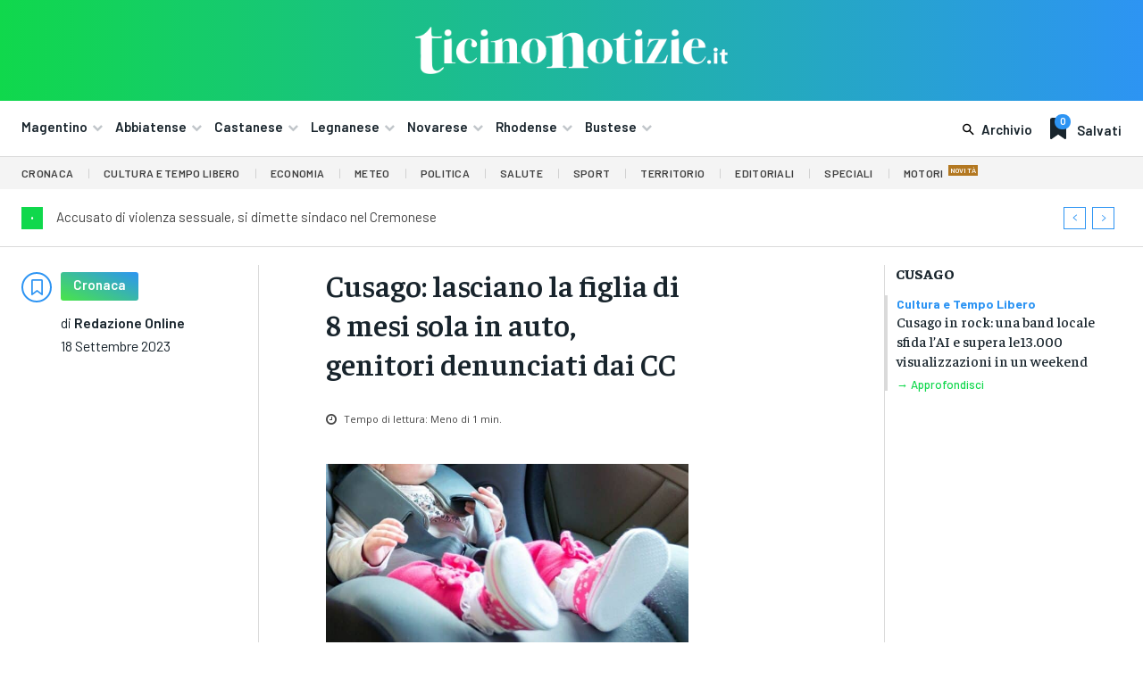

--- FILE ---
content_type: text/html; charset=UTF-8
request_url: https://ticinonotizie.it/cusago-lasciano-la-figlia-di-8-mesi-sola-in-auto-genitori-denunciati-dai-cc/
body_size: 90701
content:
<!doctype html >
<html lang="it-IT" prefix="og: http://ogp.me/ns# article: http://ogp.me/ns/article#">
<head>
    <meta charset="UTF-8" />
    <title>Cusago: lasciano la figlia di 8 mesi sola in auto, genitori denunciati dai CC | Ticino Notizie</title>
    <meta name="viewport" content="width=device-width, initial-scale=1.0">
    <link rel="pingback" href="https://ticinonotizie.it/xmlrpc.php" />
    <meta name='robots' content='max-image-preview:large' />
	<style>img:is([sizes="auto" i], [sizes^="auto," i]) { contain-intrinsic-size: 3000px 1500px }</style>
	<link rel="icon" type="image/png" href="https://ticinonotizie.it/wp-content/uploads/2023/06/TN-Favicon-Principale-150x150.png"><link rel='dns-prefetch' href='//fonts.googleapis.com' />
<link rel="alternate" type="application/rss+xml" title="Ticino Notizie &raquo; Feed" href="https://ticinonotizie.it/feed/" />
<link rel="alternate" type="application/rss+xml" title="Ticino Notizie &raquo; Feed dei commenti" href="https://ticinonotizie.it/comments/feed/" />
<script type="text/javascript">
/* <![CDATA[ */
window._wpemojiSettings = {"baseUrl":"https:\/\/s.w.org\/images\/core\/emoji\/16.0.1\/72x72\/","ext":".png","svgUrl":"https:\/\/s.w.org\/images\/core\/emoji\/16.0.1\/svg\/","svgExt":".svg","source":{"concatemoji":"https:\/\/ticinonotizie.it\/wp-includes\/js\/wp-emoji-release.min.js?ver=6.8.3"}};
/*! This file is auto-generated */
!function(s,n){var o,i,e;function c(e){try{var t={supportTests:e,timestamp:(new Date).valueOf()};sessionStorage.setItem(o,JSON.stringify(t))}catch(e){}}function p(e,t,n){e.clearRect(0,0,e.canvas.width,e.canvas.height),e.fillText(t,0,0);var t=new Uint32Array(e.getImageData(0,0,e.canvas.width,e.canvas.height).data),a=(e.clearRect(0,0,e.canvas.width,e.canvas.height),e.fillText(n,0,0),new Uint32Array(e.getImageData(0,0,e.canvas.width,e.canvas.height).data));return t.every(function(e,t){return e===a[t]})}function u(e,t){e.clearRect(0,0,e.canvas.width,e.canvas.height),e.fillText(t,0,0);for(var n=e.getImageData(16,16,1,1),a=0;a<n.data.length;a++)if(0!==n.data[a])return!1;return!0}function f(e,t,n,a){switch(t){case"flag":return n(e,"\ud83c\udff3\ufe0f\u200d\u26a7\ufe0f","\ud83c\udff3\ufe0f\u200b\u26a7\ufe0f")?!1:!n(e,"\ud83c\udde8\ud83c\uddf6","\ud83c\udde8\u200b\ud83c\uddf6")&&!n(e,"\ud83c\udff4\udb40\udc67\udb40\udc62\udb40\udc65\udb40\udc6e\udb40\udc67\udb40\udc7f","\ud83c\udff4\u200b\udb40\udc67\u200b\udb40\udc62\u200b\udb40\udc65\u200b\udb40\udc6e\u200b\udb40\udc67\u200b\udb40\udc7f");case"emoji":return!a(e,"\ud83e\udedf")}return!1}function g(e,t,n,a){var r="undefined"!=typeof WorkerGlobalScope&&self instanceof WorkerGlobalScope?new OffscreenCanvas(300,150):s.createElement("canvas"),o=r.getContext("2d",{willReadFrequently:!0}),i=(o.textBaseline="top",o.font="600 32px Arial",{});return e.forEach(function(e){i[e]=t(o,e,n,a)}),i}function t(e){var t=s.createElement("script");t.src=e,t.defer=!0,s.head.appendChild(t)}"undefined"!=typeof Promise&&(o="wpEmojiSettingsSupports",i=["flag","emoji"],n.supports={everything:!0,everythingExceptFlag:!0},e=new Promise(function(e){s.addEventListener("DOMContentLoaded",e,{once:!0})}),new Promise(function(t){var n=function(){try{var e=JSON.parse(sessionStorage.getItem(o));if("object"==typeof e&&"number"==typeof e.timestamp&&(new Date).valueOf()<e.timestamp+604800&&"object"==typeof e.supportTests)return e.supportTests}catch(e){}return null}();if(!n){if("undefined"!=typeof Worker&&"undefined"!=typeof OffscreenCanvas&&"undefined"!=typeof URL&&URL.createObjectURL&&"undefined"!=typeof Blob)try{var e="postMessage("+g.toString()+"("+[JSON.stringify(i),f.toString(),p.toString(),u.toString()].join(",")+"));",a=new Blob([e],{type:"text/javascript"}),r=new Worker(URL.createObjectURL(a),{name:"wpTestEmojiSupports"});return void(r.onmessage=function(e){c(n=e.data),r.terminate(),t(n)})}catch(e){}c(n=g(i,f,p,u))}t(n)}).then(function(e){for(var t in e)n.supports[t]=e[t],n.supports.everything=n.supports.everything&&n.supports[t],"flag"!==t&&(n.supports.everythingExceptFlag=n.supports.everythingExceptFlag&&n.supports[t]);n.supports.everythingExceptFlag=n.supports.everythingExceptFlag&&!n.supports.flag,n.DOMReady=!1,n.readyCallback=function(){n.DOMReady=!0}}).then(function(){return e}).then(function(){var e;n.supports.everything||(n.readyCallback(),(e=n.source||{}).concatemoji?t(e.concatemoji):e.wpemoji&&e.twemoji&&(t(e.twemoji),t(e.wpemoji)))}))}((window,document),window._wpemojiSettings);
/* ]]> */
</script>
<style id='wp-emoji-styles-inline-css' type='text/css'>

	img.wp-smiley, img.emoji {
		display: inline !important;
		border: none !important;
		box-shadow: none !important;
		height: 1em !important;
		width: 1em !important;
		margin: 0 0.07em !important;
		vertical-align: -0.1em !important;
		background: none !important;
		padding: 0 !important;
	}
</style>
<link rel='stylesheet' id='wp-block-library-css' href='https://ticinonotizie.it/wp-includes/css/dist/block-library/style.min.css?ver=6.8.3' type='text/css' media='all' />
<style id='classic-theme-styles-inline-css' type='text/css'>
/*! This file is auto-generated */
.wp-block-button__link{color:#fff;background-color:#32373c;border-radius:9999px;box-shadow:none;text-decoration:none;padding:calc(.667em + 2px) calc(1.333em + 2px);font-size:1.125em}.wp-block-file__button{background:#32373c;color:#fff;text-decoration:none}
</style>
<style id='global-styles-inline-css' type='text/css'>
:root{--wp--preset--aspect-ratio--square: 1;--wp--preset--aspect-ratio--4-3: 4/3;--wp--preset--aspect-ratio--3-4: 3/4;--wp--preset--aspect-ratio--3-2: 3/2;--wp--preset--aspect-ratio--2-3: 2/3;--wp--preset--aspect-ratio--16-9: 16/9;--wp--preset--aspect-ratio--9-16: 9/16;--wp--preset--color--black: #000000;--wp--preset--color--cyan-bluish-gray: #abb8c3;--wp--preset--color--white: #ffffff;--wp--preset--color--pale-pink: #f78da7;--wp--preset--color--vivid-red: #cf2e2e;--wp--preset--color--luminous-vivid-orange: #ff6900;--wp--preset--color--luminous-vivid-amber: #fcb900;--wp--preset--color--light-green-cyan: #7bdcb5;--wp--preset--color--vivid-green-cyan: #00d084;--wp--preset--color--pale-cyan-blue: #8ed1fc;--wp--preset--color--vivid-cyan-blue: #0693e3;--wp--preset--color--vivid-purple: #9b51e0;--wp--preset--gradient--vivid-cyan-blue-to-vivid-purple: linear-gradient(135deg,rgba(6,147,227,1) 0%,rgb(155,81,224) 100%);--wp--preset--gradient--light-green-cyan-to-vivid-green-cyan: linear-gradient(135deg,rgb(122,220,180) 0%,rgb(0,208,130) 100%);--wp--preset--gradient--luminous-vivid-amber-to-luminous-vivid-orange: linear-gradient(135deg,rgba(252,185,0,1) 0%,rgba(255,105,0,1) 100%);--wp--preset--gradient--luminous-vivid-orange-to-vivid-red: linear-gradient(135deg,rgba(255,105,0,1) 0%,rgb(207,46,46) 100%);--wp--preset--gradient--very-light-gray-to-cyan-bluish-gray: linear-gradient(135deg,rgb(238,238,238) 0%,rgb(169,184,195) 100%);--wp--preset--gradient--cool-to-warm-spectrum: linear-gradient(135deg,rgb(74,234,220) 0%,rgb(151,120,209) 20%,rgb(207,42,186) 40%,rgb(238,44,130) 60%,rgb(251,105,98) 80%,rgb(254,248,76) 100%);--wp--preset--gradient--blush-light-purple: linear-gradient(135deg,rgb(255,206,236) 0%,rgb(152,150,240) 100%);--wp--preset--gradient--blush-bordeaux: linear-gradient(135deg,rgb(254,205,165) 0%,rgb(254,45,45) 50%,rgb(107,0,62) 100%);--wp--preset--gradient--luminous-dusk: linear-gradient(135deg,rgb(255,203,112) 0%,rgb(199,81,192) 50%,rgb(65,88,208) 100%);--wp--preset--gradient--pale-ocean: linear-gradient(135deg,rgb(255,245,203) 0%,rgb(182,227,212) 50%,rgb(51,167,181) 100%);--wp--preset--gradient--electric-grass: linear-gradient(135deg,rgb(202,248,128) 0%,rgb(113,206,126) 100%);--wp--preset--gradient--midnight: linear-gradient(135deg,rgb(2,3,129) 0%,rgb(40,116,252) 100%);--wp--preset--font-size--small: 11px;--wp--preset--font-size--medium: 20px;--wp--preset--font-size--large: 32px;--wp--preset--font-size--x-large: 42px;--wp--preset--font-size--regular: 15px;--wp--preset--font-size--larger: 50px;--wp--preset--spacing--20: 0.44rem;--wp--preset--spacing--30: 0.67rem;--wp--preset--spacing--40: 1rem;--wp--preset--spacing--50: 1.5rem;--wp--preset--spacing--60: 2.25rem;--wp--preset--spacing--70: 3.38rem;--wp--preset--spacing--80: 5.06rem;--wp--preset--shadow--natural: 6px 6px 9px rgba(0, 0, 0, 0.2);--wp--preset--shadow--deep: 12px 12px 50px rgba(0, 0, 0, 0.4);--wp--preset--shadow--sharp: 6px 6px 0px rgba(0, 0, 0, 0.2);--wp--preset--shadow--outlined: 6px 6px 0px -3px rgba(255, 255, 255, 1), 6px 6px rgba(0, 0, 0, 1);--wp--preset--shadow--crisp: 6px 6px 0px rgba(0, 0, 0, 1);}:where(.is-layout-flex){gap: 0.5em;}:where(.is-layout-grid){gap: 0.5em;}body .is-layout-flex{display: flex;}.is-layout-flex{flex-wrap: wrap;align-items: center;}.is-layout-flex > :is(*, div){margin: 0;}body .is-layout-grid{display: grid;}.is-layout-grid > :is(*, div){margin: 0;}:where(.wp-block-columns.is-layout-flex){gap: 2em;}:where(.wp-block-columns.is-layout-grid){gap: 2em;}:where(.wp-block-post-template.is-layout-flex){gap: 1.25em;}:where(.wp-block-post-template.is-layout-grid){gap: 1.25em;}.has-black-color{color: var(--wp--preset--color--black) !important;}.has-cyan-bluish-gray-color{color: var(--wp--preset--color--cyan-bluish-gray) !important;}.has-white-color{color: var(--wp--preset--color--white) !important;}.has-pale-pink-color{color: var(--wp--preset--color--pale-pink) !important;}.has-vivid-red-color{color: var(--wp--preset--color--vivid-red) !important;}.has-luminous-vivid-orange-color{color: var(--wp--preset--color--luminous-vivid-orange) !important;}.has-luminous-vivid-amber-color{color: var(--wp--preset--color--luminous-vivid-amber) !important;}.has-light-green-cyan-color{color: var(--wp--preset--color--light-green-cyan) !important;}.has-vivid-green-cyan-color{color: var(--wp--preset--color--vivid-green-cyan) !important;}.has-pale-cyan-blue-color{color: var(--wp--preset--color--pale-cyan-blue) !important;}.has-vivid-cyan-blue-color{color: var(--wp--preset--color--vivid-cyan-blue) !important;}.has-vivid-purple-color{color: var(--wp--preset--color--vivid-purple) !important;}.has-black-background-color{background-color: var(--wp--preset--color--black) !important;}.has-cyan-bluish-gray-background-color{background-color: var(--wp--preset--color--cyan-bluish-gray) !important;}.has-white-background-color{background-color: var(--wp--preset--color--white) !important;}.has-pale-pink-background-color{background-color: var(--wp--preset--color--pale-pink) !important;}.has-vivid-red-background-color{background-color: var(--wp--preset--color--vivid-red) !important;}.has-luminous-vivid-orange-background-color{background-color: var(--wp--preset--color--luminous-vivid-orange) !important;}.has-luminous-vivid-amber-background-color{background-color: var(--wp--preset--color--luminous-vivid-amber) !important;}.has-light-green-cyan-background-color{background-color: var(--wp--preset--color--light-green-cyan) !important;}.has-vivid-green-cyan-background-color{background-color: var(--wp--preset--color--vivid-green-cyan) !important;}.has-pale-cyan-blue-background-color{background-color: var(--wp--preset--color--pale-cyan-blue) !important;}.has-vivid-cyan-blue-background-color{background-color: var(--wp--preset--color--vivid-cyan-blue) !important;}.has-vivid-purple-background-color{background-color: var(--wp--preset--color--vivid-purple) !important;}.has-black-border-color{border-color: var(--wp--preset--color--black) !important;}.has-cyan-bluish-gray-border-color{border-color: var(--wp--preset--color--cyan-bluish-gray) !important;}.has-white-border-color{border-color: var(--wp--preset--color--white) !important;}.has-pale-pink-border-color{border-color: var(--wp--preset--color--pale-pink) !important;}.has-vivid-red-border-color{border-color: var(--wp--preset--color--vivid-red) !important;}.has-luminous-vivid-orange-border-color{border-color: var(--wp--preset--color--luminous-vivid-orange) !important;}.has-luminous-vivid-amber-border-color{border-color: var(--wp--preset--color--luminous-vivid-amber) !important;}.has-light-green-cyan-border-color{border-color: var(--wp--preset--color--light-green-cyan) !important;}.has-vivid-green-cyan-border-color{border-color: var(--wp--preset--color--vivid-green-cyan) !important;}.has-pale-cyan-blue-border-color{border-color: var(--wp--preset--color--pale-cyan-blue) !important;}.has-vivid-cyan-blue-border-color{border-color: var(--wp--preset--color--vivid-cyan-blue) !important;}.has-vivid-purple-border-color{border-color: var(--wp--preset--color--vivid-purple) !important;}.has-vivid-cyan-blue-to-vivid-purple-gradient-background{background: var(--wp--preset--gradient--vivid-cyan-blue-to-vivid-purple) !important;}.has-light-green-cyan-to-vivid-green-cyan-gradient-background{background: var(--wp--preset--gradient--light-green-cyan-to-vivid-green-cyan) !important;}.has-luminous-vivid-amber-to-luminous-vivid-orange-gradient-background{background: var(--wp--preset--gradient--luminous-vivid-amber-to-luminous-vivid-orange) !important;}.has-luminous-vivid-orange-to-vivid-red-gradient-background{background: var(--wp--preset--gradient--luminous-vivid-orange-to-vivid-red) !important;}.has-very-light-gray-to-cyan-bluish-gray-gradient-background{background: var(--wp--preset--gradient--very-light-gray-to-cyan-bluish-gray) !important;}.has-cool-to-warm-spectrum-gradient-background{background: var(--wp--preset--gradient--cool-to-warm-spectrum) !important;}.has-blush-light-purple-gradient-background{background: var(--wp--preset--gradient--blush-light-purple) !important;}.has-blush-bordeaux-gradient-background{background: var(--wp--preset--gradient--blush-bordeaux) !important;}.has-luminous-dusk-gradient-background{background: var(--wp--preset--gradient--luminous-dusk) !important;}.has-pale-ocean-gradient-background{background: var(--wp--preset--gradient--pale-ocean) !important;}.has-electric-grass-gradient-background{background: var(--wp--preset--gradient--electric-grass) !important;}.has-midnight-gradient-background{background: var(--wp--preset--gradient--midnight) !important;}.has-small-font-size{font-size: var(--wp--preset--font-size--small) !important;}.has-medium-font-size{font-size: var(--wp--preset--font-size--medium) !important;}.has-large-font-size{font-size: var(--wp--preset--font-size--large) !important;}.has-x-large-font-size{font-size: var(--wp--preset--font-size--x-large) !important;}
:where(.wp-block-post-template.is-layout-flex){gap: 1.25em;}:where(.wp-block-post-template.is-layout-grid){gap: 1.25em;}
:where(.wp-block-columns.is-layout-flex){gap: 2em;}:where(.wp-block-columns.is-layout-grid){gap: 2em;}
:root :where(.wp-block-pullquote){font-size: 1.5em;line-height: 1.6;}
</style>
<link rel='stylesheet' id='td-plugin-multi-purpose-css' href='https://ticinonotizie.it/wp-content/plugins/td-composer/td-multi-purpose/style.css?ver=e462493fbefecc1c77b3f5de91c3f3ed' type='text/css' media='all' />
<link rel='stylesheet' id='google-fonts-style-css' href='https://fonts.googleapis.com/css?family=Barlow%3A400%2C300%2C300italic%2C400italic%2C500%2C500italic%2C600%2C700%2C700italic%2C800%2C900%2C900italic%7COpen+Sans%3A400%2C600%2C700%2C300%2C300italic%2C400italic%2C500%2C500italic%2C700italic%2C800%2C900%2C900italic%7CRoboto%3A400%2C600%2C700%2C300%2C300italic%2C400italic%2C500%2C500italic%2C700italic%2C800%2C900%2C900italic%7CBarlow+Condensed%3A600%2C400%7CRubik%3A600%2C400%7CBarlow%3A600%2C500%2C400%2C700%7CFaustina%3A800%2C600%2C500%2C700%2C400%7CIBM+Plex+Serif%3A400%2C700&#038;display=swap&#038;ver=12.7.2' type='text/css' media='all' />
<link rel='stylesheet' id='td-theme-css' href='https://ticinonotizie.it/wp-content/themes/Newspaper/style.css?ver=12.7.2' type='text/css' media='all' />
<style id='td-theme-inline-css' type='text/css'>@media (max-width:767px){.td-header-desktop-wrap{display:none}}@media (min-width:767px){.td-header-mobile-wrap{display:none}}</style>
<link rel='stylesheet' id='td-theme-child-css' href='https://ticinonotizie.it/wp-content/themes/Newspaper-child/style.css?ver=12.7.2c' type='text/css' media='all' />
<link rel='stylesheet' id='font_awesome-css' href='https://ticinonotizie.it/wp-content/plugins/td-composer/assets/fonts/font-awesome/font-awesome.css?ver=e462493fbefecc1c77b3f5de91c3f3ed' type='text/css' media='all' />
<link rel='stylesheet' id='open_iconic-css' href='https://ticinonotizie.it/wp-content/plugins/td-composer/assets/fonts/open-iconic/open-iconic.css?ver=e462493fbefecc1c77b3f5de91c3f3ed' type='text/css' media='all' />
<link rel='stylesheet' id='td-legacy-framework-front-style-css' href='https://ticinonotizie.it/wp-content/plugins/td-composer/legacy/Newspaper/assets/css/td_legacy_main.css?ver=e462493fbefecc1c77b3f5de91c3f3ed' type='text/css' media='all' />
<link rel='stylesheet' id='tdb_style_cloud_templates_front-css' href='https://ticinonotizie.it/wp-content/plugins/td-cloud-library/assets/css/tdb_main.css?ver=94753ae56b0030d8cbea6a556906ceb0' type='text/css' media='all' />
<script type="text/javascript" src="https://ticinonotizie.it/wp-includes/js/jquery/jquery.min.js?ver=3.7.1" id="jquery-core-js"></script>
<script type="text/javascript" src="https://ticinonotizie.it/wp-includes/js/jquery/jquery-migrate.min.js?ver=3.4.1" id="jquery-migrate-js"></script>
<link rel="https://api.w.org/" href="https://ticinonotizie.it/wp-json/" /><link rel="alternate" title="JSON" type="application/json" href="https://ticinonotizie.it/wp-json/wp/v2/posts/432358" /><link rel="EditURI" type="application/rsd+xml" title="RSD" href="https://ticinonotizie.it/xmlrpc.php?rsd" />
<meta name="generator" content="WordPress 6.8.3" />
<link rel="canonical" href="https://ticinonotizie.it/cusago-lasciano-la-figlia-di-8-mesi-sola-in-auto-genitori-denunciati-dai-cc/" />
<link rel='shortlink' href='https://ticinonotizie.it/?p=432358' />
<link rel="alternate" title="oEmbed (JSON)" type="application/json+oembed" href="https://ticinonotizie.it/wp-json/oembed/1.0/embed?url=https%3A%2F%2Fticinonotizie.it%2Fcusago-lasciano-la-figlia-di-8-mesi-sola-in-auto-genitori-denunciati-dai-cc%2F" />
<link rel="alternate" title="oEmbed (XML)" type="text/xml+oembed" href="https://ticinonotizie.it/wp-json/oembed/1.0/embed?url=https%3A%2F%2Fticinonotizie.it%2Fcusago-lasciano-la-figlia-di-8-mesi-sola-in-auto-genitori-denunciati-dai-cc%2F&#038;format=xml" />

<!-- This site is using AdRotate Professional v5.23.2 to display their advertisements - https://ajdg.solutions/ -->
<!-- AdRotate CSS -->
<style type="text/css" media="screen">
	.gtndfmi { margin:0px; padding:0px; overflow:hidden; line-height:1; zoom:1; }
	.gtndfmi img { height:auto; }
	.gtndfmi-col { position:relative; float:left; }
	.gtndfmi-col:first-child { margin-left: 0; }
	.gtndfmi-col:last-child { margin-right: 0; }
	.gtndfmi-wall { display:block; position:fixed; left:0; top:0; width:100%; height:100%; z-index:-1; }
	.woocommerce-page .gtndfmi, .bbpress-wrapper .gtndfmi { margin: 20px auto; clear:both; }
	.gtndfmi-1 {  width:100%; max-width:400px;  height:100%; max-height:400px; margin: 0 auto; }
	.gtndfmi-2 {  width:100%; max-width:400px;  height:100%; max-height:400px; margin: 0 auto; }
	.gtndfmi-4 {  width:100%; max-width:400px;  height:100%; max-height:400px; margin: 0 auto; }
	.gtndfmi-6 { margin:0px 0px 0px 0px; width:100%; max-width:400px; height:100%; max-height:400px; }
	@media only screen and (max-width: 480px) {
		.gtndfmi-col, .gtndfmi-dyn, .gtndfmi-single { width:100%; margin-left:0; margin-right:0; }
		.woocommerce-page .gtndfmi, .bbpress-wrapper .gtndfmi { margin: 10px auto; }
	}
</style>
<!-- /AdRotate CSS -->

<script async src="https://pagead2.googlesyndication.com/pagead/js/adsbygoogle.js?client=ca-pub-8786724673094356"
     crossorigin="anonymous"></script>

<meta property="og:title" name="og:title" content="Cusago: lasciano la figlia di 8 mesi sola in auto, genitori denunciati dai CC" />
<meta property="og:type" name="og:type" content="article" />
<meta property="og:image" name="og:image" content="https://ticinonotizie.it/wp-content/uploads/2023/09/bimm-1024x584.jpg" />
<meta property="og:url" name="og:url" content="https://ticinonotizie.it/cusago-lasciano-la-figlia-di-8-mesi-sola-in-auto-genitori-denunciati-dai-cc/" />
<meta property="og:description" name="og:description" content="CUSAGO Hanno lasciato la figlia di 8 mesi da sola in auto mentre erano a una festa di matrimonio ma sono stati rintracciati dai carabinieri" />
<meta property="og:locale" name="og:locale" content="it_IT" />
<meta property="og:site_name" name="og:site_name" content="Ticino Notizie" />
<meta property="twitter:card" name="twitter:card" content="summary_large_image" />
<meta property="article:tag" name="article:tag" content="Prima Pagina" />
<meta property="article:section" name="article:section" content="Cronaca" />
<meta property="article:published_time" name="article:published_time" content="2023-09-18T08:17:33+02:00" />
<meta property="article:modified_time" name="article:modified_time" content="2023-09-18T08:17:33+02:00" />
<meta property="article:author" name="article:author" content="https://ticinonotizie.it/author/redazione-online/" />
    <script>
        window.tdb_global_vars = {"wpRestUrl":"https:\/\/ticinonotizie.it\/wp-json\/","permalinkStructure":"\/%postname%\/"};
        window.tdb_p_autoload_vars = {"isAjax":false,"isAdminBarShowing":false,"autoloadStatus":"off","origPostEditUrl":null};
    </script>
    
    <style id="tdb-global-colors">:root{--lc-contrast-co1:#0CB43F;--lc-contrast-co2:#10d84c;--lc-white:#FFFFFF;--lc-lgrey:#dadada;--lc-lgrey-c1:#cedfea;--lc-mgrey:#C1C6CA;--lc-primary:#2d94f3;--lc-lprimary:#94d5ff;--lc-dprimary:#007ac8;--lc-black:#18242c;--lc-greyish:#EEF0F4;--lc-dark-blue:#0F4A71;--lc-dark-grey:#969FA4;--lc-darker-blue:#00619F;--cs-bg-grey:#f8f5f4;--cs-shadow:#e8e8e8;--cs-black:#0d1f2d;--cs-red:#FF9334;--cs-blue:#2639e2;--cs-dark-blue:#1a28a3;--cs-grey:#e0dcd4;--cs-white:#FFFFFF;--cs-text-grey:#A7AFB5;--cs-bg-grey2:#F9F9F9;--cs-light-blue:#569DFF;--cs-text-dark-grey:#787E84;--job-hunt-grey:#F3F3F3;--job-hunt-accent:#2623D3;--job-hunt-white:#FFFFFF;--job-hunt-black:#000000;--job-hunt-sep:#DADFE7;--job-hunt-shadow:rgba(16,24,40,0.05);--job-hunt-sep-light:#EAEDF1;--job-hunt-light-text:#697586;--job-hunt-sep-dark:#B4BFCA;--job-hunt-darker-text:#494F5C;--job-hunt-accent-transparent:rgba(38,35,211,0.1);--job-hunt-shadow-darker:rgba(16,24,40,0.3);--accent-color:#fff}</style>

    
	            <style id="tdb-global-fonts">
                
:root{--sans-serif:Barlow;--serif:Faustina;}
            </style>
            
<!-- JS generated by theme -->

<script type="text/javascript" id="td-generated-header-js">
    
    

	    var tdBlocksArray = []; //here we store all the items for the current page

	    // td_block class - each ajax block uses a object of this class for requests
	    function tdBlock() {
		    this.id = '';
		    this.block_type = 1; //block type id (1-234 etc)
		    this.atts = '';
		    this.td_column_number = '';
		    this.td_current_page = 1; //
		    this.post_count = 0; //from wp
		    this.found_posts = 0; //from wp
		    this.max_num_pages = 0; //from wp
		    this.td_filter_value = ''; //current live filter value
		    this.is_ajax_running = false;
		    this.td_user_action = ''; // load more or infinite loader (used by the animation)
		    this.header_color = '';
		    this.ajax_pagination_infinite_stop = ''; //show load more at page x
	    }

        // td_js_generator - mini detector
        ( function () {
            var htmlTag = document.getElementsByTagName("html")[0];

	        if ( navigator.userAgent.indexOf("MSIE 10.0") > -1 ) {
                htmlTag.className += ' ie10';
            }

            if ( !!navigator.userAgent.match(/Trident.*rv\:11\./) ) {
                htmlTag.className += ' ie11';
            }

	        if ( navigator.userAgent.indexOf("Edge") > -1 ) {
                htmlTag.className += ' ieEdge';
            }

            if ( /(iPad|iPhone|iPod)/g.test(navigator.userAgent) ) {
                htmlTag.className += ' td-md-is-ios';
            }

            var user_agent = navigator.userAgent.toLowerCase();
            if ( user_agent.indexOf("android") > -1 ) {
                htmlTag.className += ' td-md-is-android';
            }

            if ( -1 !== navigator.userAgent.indexOf('Mac OS X')  ) {
                htmlTag.className += ' td-md-is-os-x';
            }

            if ( /chrom(e|ium)/.test(navigator.userAgent.toLowerCase()) ) {
               htmlTag.className += ' td-md-is-chrome';
            }

            if ( -1 !== navigator.userAgent.indexOf('Firefox') ) {
                htmlTag.className += ' td-md-is-firefox';
            }

            if ( -1 !== navigator.userAgent.indexOf('Safari') && -1 === navigator.userAgent.indexOf('Chrome') ) {
                htmlTag.className += ' td-md-is-safari';
            }

            if( -1 !== navigator.userAgent.indexOf('IEMobile') ){
                htmlTag.className += ' td-md-is-iemobile';
            }

        })();

        var tdLocalCache = {};

        ( function () {
            "use strict";

            tdLocalCache = {
                data: {},
                remove: function (resource_id) {
                    delete tdLocalCache.data[resource_id];
                },
                exist: function (resource_id) {
                    return tdLocalCache.data.hasOwnProperty(resource_id) && tdLocalCache.data[resource_id] !== null;
                },
                get: function (resource_id) {
                    return tdLocalCache.data[resource_id];
                },
                set: function (resource_id, cachedData) {
                    tdLocalCache.remove(resource_id);
                    tdLocalCache.data[resource_id] = cachedData;
                }
            };
        })();

    
    
var td_viewport_interval_list=[{"limitBottom":767,"sidebarWidth":228},{"limitBottom":1018,"sidebarWidth":300},{"limitBottom":1140,"sidebarWidth":324}];
var tds_general_modal_image_disable_mob="yes";
var tdc_is_installed="yes";
var tdc_domain_active=false;
var td_ajax_url="https:\/\/ticinonotizie.it\/wp-admin\/admin-ajax.php?td_theme_name=Newspaper&v=12.7.2";
var td_get_template_directory_uri="https:\/\/ticinonotizie.it\/wp-content\/plugins\/td-composer\/legacy\/common";
var tds_snap_menu="";
var tds_logo_on_sticky="";
var tds_header_style="";
var td_please_wait="Per favore attendi...";
var td_email_user_pass_incorrect="Utente o password errata!";
var td_email_user_incorrect="Email o Username errati!";
var td_email_incorrect="Email non corretta!";
var td_user_incorrect="Nome utente errato!";
var td_email_user_empty="Email o nome utente vuoto!";
var td_pass_empty="Passa vuoto!";
var td_pass_pattern_incorrect="Modello di passaggio non valido!";
var td_retype_pass_incorrect="Retyped Pass incorrect!";
var tds_more_articles_on_post_enable="";
var tds_more_articles_on_post_time_to_wait="";
var tds_more_articles_on_post_pages_distance_from_top=0;
var tds_captcha="";
var tds_theme_color_site_wide="#4db2ec";
var tds_smart_sidebar="";
var tdThemeName="Newspaper";
var tdThemeNameWl="Newspaper";
var td_magnific_popup_translation_tPrev="Precedente (Freccia Sinistra)";
var td_magnific_popup_translation_tNext="Successivo (tasto freccia destra)";
var td_magnific_popup_translation_tCounter="%curr% di %total%";
var td_magnific_popup_translation_ajax_tError="Il contenuto di %url% non pu\u00f2 essere caricato.";
var td_magnific_popup_translation_image_tError="L'immagine #%curr% non pu\u00f2 essere caricata";
var tdBlockNonce="ac5ca5918d";
var tdMobileMenu="enabled";
var tdMobileSearch="enabled";
var tdDateNamesI18n={"month_names":["Gennaio","Febbraio","Marzo","Aprile","Maggio","Giugno","Luglio","Agosto","Settembre","Ottobre","Novembre","Dicembre"],"month_names_short":["Gen","Feb","Mar","Apr","Mag","Giu","Lug","Ago","Set","Ott","Nov","Dic"],"day_names":["domenica","luned\u00ec","marted\u00ec","mercoled\u00ec","gioved\u00ec","venerd\u00ec","sabato"],"day_names_short":["Dom","Lun","Mar","Mer","Gio","Ven","Sab"]};
var tdb_modal_confirm="Save";
var tdb_modal_cancel="Cancel";
var tdb_modal_confirm_alt="Yes";
var tdb_modal_cancel_alt="No";
var td_deploy_mode="deploy";
var td_ad_background_click_link="";
var td_ad_background_click_target="";
</script>


<!-- Header style compiled by theme -->

<style>.td_module_wrap .td-image-wrap:before{content:'';position:absolute;top:0;left:0;width:100%;height:100%;background-image:url(https://ticinonotizie.it/wp-content/uploads/2023/10/ticinonotizie.png);background-repeat:no-repeat;background-size:cover;background-position:center;z-index:-1}.td-mobile-content .td-mobile-main-menu>li>a{font-family:Barlow}.td-mobile-content .sub-menu a{font-family:Barlow}#td-mobile-nav,#td-mobile-nav .wpb_button,.td-search-wrap-mob{font-family:Barlow}.td-loader-gif::before{content:'';width:100%;height:100%;position:absolute;top:0;left:0;background-image:url('https://ticinonotizie.it/wp-content/uploads/2023/01/cropped-TN-Favicon-Principale-e1685033686526.png');background-size:contain;animation:pulse 0.8s infinite;transition:none!important;background-repeat:no-repeat;background-position:center center}@keyframes pulse{0%{opacity:0.6}50%{opacity:1.0}100%{opacity:0.6}}.td-lb-box{display:none!important}:root{--td_excl_label:'ESCLUSIVO';--td_mobile_gradient_one_mob:#18242c;--td_mobile_gradient_two_mob:#18242c;--td_mobile_text_active_color:#48b0f2;--td_mobile_button_background_mob:#48b0f2;--td_mobile_button_color_mob:#ffffff}</style>

<meta name="google-adsense-account" content="ca-pub-8786724673094356">

<!-- Google tag (gtag.js) -->
<script async src="https://www.googletagmanager.com/gtag/js?id=G-1WZENP3JTK"></script>
<script>
  window.dataLayer = window.dataLayer || [];
  function gtag(){dataLayer.push(arguments);}
  gtag('js', new Date());

  gtag('config', 'G-1WZENP3JTK');
</script><link rel="icon" href="https://ticinonotizie.it/wp-content/uploads/2023/06/cropped-TN-Favicon-Principale-150x150.png" sizes="32x32" />
<link rel="icon" href="https://ticinonotizie.it/wp-content/uploads/2023/06/cropped-TN-Favicon-Principale-300x300.png" sizes="192x192" />
<link rel="apple-touch-icon" href="https://ticinonotizie.it/wp-content/uploads/2023/06/cropped-TN-Favicon-Principale-300x300.png" />
<meta name="msapplication-TileImage" content="https://ticinonotizie.it/wp-content/uploads/2023/06/cropped-TN-Favicon-Principale-300x300.png" />

<!-- Button style compiled by theme -->

<style></style>

	<style id="tdw-css-placeholder"></style></head>

<body class="wp-singular post-template-default single single-post postid-432358 single-format-standard wp-theme-Newspaper wp-child-theme-Newspaper-child cusago-lasciano-la-figlia-di-8-mesi-sola-in-auto-genitori-denunciati-dai-cc global-block-template-1 tdb_template_410359 tdb-template  tdc-header-template  tdc-footer-template td-full-layout" itemscope="itemscope" itemtype="https://schema.org/WebPage">

    
    <div class="td-menu-background" style="visibility:hidden"></div>
<div id="td-mobile-nav" style="visibility:hidden">
    <div class="td-mobile-container">
        <!-- mobile menu top section -->
        <div class="td-menu-socials-wrap">
            <!-- socials -->
            <div class="td-menu-socials">
                            </div>
            <!-- close button -->
            <div class="td-mobile-close">
                <span><i class="td-icon-close-mobile"></i></span>
            </div>
        </div>

        <!-- login section -->
                    <div class="td-menu-login-section">
                
    <div class="td-guest-wrap">
        <div class="td-menu-login"><a id="login-link-mob">Registrati</a></div>
    </div>
            </div>
        
        <!-- menu section -->
        <div class="td-mobile-content">
            <div class="menu-tn-desk-header-menu-container"><ul id="menu-tn-desk-header-menu-2" class="td-mobile-main-menu"><li class="menu-item menu-item-type-taxonomy menu-item-object-localita menu-item-first menu-item-428176"><a href="https://ticinonotizie.it/localita/magentino/">Magentino</a></li>
<li class="menu-item menu-item-type-taxonomy menu-item-object-localita current-post-ancestor menu-item-428177"><a href="https://ticinonotizie.it/localita/abbiatense/">Abbiatense</a></li>
<li class="menu-item menu-item-type-taxonomy menu-item-object-localita menu-item-528014"><a href="https://ticinonotizie.it/localita/castanese/">Castanese</a></li>
<li class="menu-item menu-item-type-taxonomy menu-item-object-localita menu-item-426527"><a href="https://ticinonotizie.it/localita/legnanese/">Legnanese</a></li>
<li class="menu-item menu-item-type-taxonomy menu-item-object-localita menu-item-426528"><a href="https://ticinonotizie.it/localita/novarese/">Novarese</a></li>
<li class="menu-item menu-item-type-taxonomy menu-item-object-localita menu-item-426529"><a href="https://ticinonotizie.it/localita/rhodense/">Rhodense</a></li>
<li class="menu-item menu-item-type-taxonomy menu-item-object-localita menu-item-426530"><a href="https://ticinonotizie.it/localita/bustese/">Bustese</a></li>
</ul></div>        </div>
    </div>

    <!-- register/login section -->
            <div id="login-form-mobile" class="td-register-section">
            
            <div id="td-login-mob" class="td-login-animation td-login-hide-mob">
            	<!-- close button -->
	            <div class="td-login-close">
	                <span class="td-back-button"><i class="td-icon-read-down"></i></span>
	                <div class="td-login-title">Registrati</div>
	                <!-- close button -->
		            <div class="td-mobile-close">
		                <span><i class="td-icon-close-mobile"></i></span>
		            </div>
	            </div>
	            <form class="td-login-form-wrap" action="#" method="post">
	                <div class="td-login-panel-title"><span>Benvenuto!</span>Accedi al tuo account</div>
	                <div class="td_display_err"></div>
	                <div class="td-login-inputs"><input class="td-login-input" autocomplete="username" type="text" name="login_email" id="login_email-mob" value="" required><label for="login_email-mob">il tuo username</label></div>
	                <div class="td-login-inputs"><input class="td-login-input" autocomplete="current-password" type="password" name="login_pass" id="login_pass-mob" value="" required><label for="login_pass-mob">la tua password</label></div>
	                <input type="button" name="login_button" id="login_button-mob" class="td-login-button" value="ACCEDI">
	                
					
	                <div class="td-login-info-text">
	                <a href="#" id="forgot-pass-link-mob">Password dimenticata?</a>
	                </div>
	                <div class="td-login-register-link">
	                
	                </div>
	                
	                <div class="td-login-info-text"><a class="privacy-policy-link" href="https://ticinonotizie.it/privacy-policy/">Privacy Policy</a></div>

                </form>
            </div>

            
            
            
            
            <div id="td-forgot-pass-mob" class="td-login-animation td-login-hide-mob">
                <!-- close button -->
	            <div class="td-forgot-pass-close">
	                <a href="#" aria-label="Back" class="td-back-button"><i class="td-icon-read-down"></i></a>
	                <div class="td-login-title">Recupero della password</div>
	            </div>
	            <div class="td-login-form-wrap">
	                <div class="td-login-panel-title">Recupera la tua password</div>
	                <div class="td_display_err"></div>
	                <div class="td-login-inputs"><input class="td-login-input" type="text" name="forgot_email" id="forgot_email-mob" value="" required><label for="forgot_email-mob">La tua email</label></div>
	                <input type="button" name="forgot_button" id="forgot_button-mob" class="td-login-button" value="Invia la mia password">
                </div>
            </div>
        </div>
    </div><div class="td-search-background" style="visibility:hidden"></div>
<div class="td-search-wrap-mob" style="visibility:hidden">
	<div class="td-drop-down-search">
		<form method="get" class="td-search-form" action="https://ticinonotizie.it/">
			<!-- close button -->
			<div class="td-search-close">
				<span><i class="td-icon-close-mobile"></i></span>
			</div>
			<div role="search" class="td-search-input">
				<span>Cerca</span>
				<input id="td-header-search-mob" type="text" value="" name="s" autocomplete="off" />
			</div>
		</form>
		<div id="td-aj-search-mob" class="td-ajax-search-flex"></div>
	</div>
</div>
    <div id="td-outer-wrap" class="td-theme-wrap">

                    <div class="td-header-template-wrap" style="position: relative">
                                <div class="td-header-mobile-wrap ">
                    <div id="tdi_1" class="tdc-zone"><div class="tdc_zone tdi_2  wpb_row td-pb-row"  >
<style scoped>.tdi_2{min-height:0}.td-header-mobile-wrap{position:relative;width:100%}</style><div id="tdi_3" class="tdc-row stretch_row"><div class="vc_row tdi_4 lc-header-mobile-border wpb_row td-pb-row tdc-element-style tdc-row-content-vert-center" >
<style scoped>.tdi_4,.tdi_4 .tdc-columns{min-height:0}.tdi_4>.td-element-style:after{content:''!important;width:100%!important;height:100%!important;position:absolute!important;top:0!important;left:0!important;z-index:0!important;display:block!important;background:-webkit-linear-gradient(45deg,#49e547,var(--lc-primary));background:linear-gradient(45deg,#49e547,var(--lc-primary))}.tdi_4,.tdi_4 .tdc-columns{display:block}.tdi_4 .tdc-columns{width:100%}.tdi_4:before,.tdi_4:after{display:table}@media (min-width:767px){.tdi_4.tdc-row-content-vert-center,.tdi_4.tdc-row-content-vert-center .tdc-columns{display:flex;align-items:center;flex:1}.tdi_4.tdc-row-content-vert-bottom,.tdi_4.tdc-row-content-vert-bottom .tdc-columns{display:flex;align-items:flex-end;flex:1}.tdi_4.tdc-row-content-vert-center .td_block_wrap{vertical-align:middle}.tdi_4.tdc-row-content-vert-bottom .td_block_wrap{vertical-align:bottom}}@media (max-width:767px){.tdi_4{padding-top:10px!important;padding-bottom:10px!important;display:none!important;position:relative}}</style>
<div class="tdi_3_rand_style td-element-style" ><div class="td-element-style-before"><style>@media (max-width:767px){.tdi_3_rand_style>.td-element-style-before{content:''!important;width:100%!important;height:100%!important;position:absolute!important;top:0!important;left:0!important;display:block!important;z-index:0!important;border-color:var(--lc-lgrey)!important;border-style:solid!important;background-size:cover!important;background-position:center top!important}}</style></div><style>@media (max-width:767px){.tdi_3_rand_style{background-color:var(--lc-white)!important}}</style></div><div class="vc_column tdi_6  wpb_column vc_column_container tdc-column td-pb-span4">
<style scoped>.tdi_6{vertical-align:baseline}.tdi_6>.wpb_wrapper,.tdi_6>.wpb_wrapper>.tdc-elements{display:block}.tdi_6>.wpb_wrapper>.tdc-elements{width:100%}.tdi_6>.wpb_wrapper>.vc_row_inner{width:auto}.tdi_6>.wpb_wrapper{width:auto;height:auto}</style><div class="wpb_wrapper" ><div class="tdm_block td_block_wrap td_block_wrap tdm_block_popup tdi_7 td-pb-border-top td_block_template_1"  data-td-block-uid="tdi_7" >
<style>.tdi_7{margin-bottom:0px!important}</style>
<style>.tdm-popup-modal-prevent-scroll{overflow:hidden}.tdm-popup-modal-wrap,.tdm-popup-modal-bg{top:0;left:0;width:100%;height:100%}.tdm-popup-modal-wrap{position:fixed;display:flex;z-index:10002}.tdm-popup-modal-bg{position:absolute}.tdm-popup-modal{display:flex;flex-direction:column;position:relative;background-color:#fff;width:700px;max-width:100%;max-height:100%;border-radius:3px;overflow:hidden;z-index:1}.tdm-pm-header{display:flex;align-items:center;width:100%;padding:19px 25px 16px;z-index:10}.tdm-pmh-title{margin:0;padding:0;font-size:18px;line-height:1.2;font-weight:600;color:#1D2327}a.tdm-pmh-title:hover{color:var(--td_theme_color,#4db2ec)}.tdm-pmh-close{position:relative;margin-left:auto;font-size:14px;color:#878d93;cursor:pointer}.tdm-pmh-close *{pointer-events:none}.tdm-pmh-close svg{width:14px;fill:#878d93}.tdm-pmh-close:hover{color:#000}.tdm-pmh-close:hover svg{fill:#000}.tdm-pm-body{flex:1;padding:30px 25px;overflow:auto;overflow-x:hidden}.tdm-pm-body>p:empty{display:none}.tdm-pm-body .tdc-row:not([class*='stretch_row_']),.tdm-pm-body .tdc-row-composer:not([class*='stretch_row_']){width:auto!important;max-width:1240px}.tdm-popup-modal-over-screen,.tdm-popup-modal-over-screen .tdm-pm-body .tdb_header_search .tdb-search-form,.tdm-popup-modal-over-screen .tdm-pm-body .tdb_header_logo .tdb-logo-a,.tdm-popup-modal-over-screen .tdm-pm-body .tdb_header_logo h1{pointer-events:none}.tdm-popup-modal-over-screen .tdm-btn{pointer-events:none!important}.tdm-popup-modal-over-screen .tdm-popup-modal-bg{opacity:0;transition:opacity .2s ease-in}.tdm-popup-modal-over-screen.tdm-popup-modal-open .tdm-popup-modal-bg{opacity:1;transition:opacity .2s ease-out}.tdm-popup-modal-over-screen.tdm-popup-modal-open .tdm-popup-modal,.tdm-popup-modal-over-screen.tdm-popup-modal-open .tdm-pm-body .tdb_header_search .tdb-search-form,.tdm-popup-modal-over-screen.tdm-popup-modal-open .tdm-pm-body .tdb_header_logo .tdb-logo-a,.tdm-popup-modal-over-screen.tdm-popup-modal-open .tdm-pm-body .tdb_header_logo h1{pointer-events:auto}.tdm-popup-modal-over-screen.tdm-popup-modal-open .tdm-btn{pointer-events:auto!important}.tdm-popup-modal:hover .td-admin-edit{display:block;z-index:11}body .tdi_7{display:inline-block}#tdm-popup-modal-modal_lc_mobile{align-items:center;justify-content:flex-end}#tdm-popup-modal-modal_lc_mobile.tdm-popup-modal-over-screen .tdm-popup-modal{opacity:0;transform:scale(.95);transition:opacity .2s ease-in,transform .2s ease-in}#tdm-popup-modal-modal_lc_mobile.tdm-popup-modal-over-screen.tdm-popup-modal-open .tdm-popup-modal{opacity:1;transform:scale(1);transition:opacity .2s ease-out,transform .2s ease-out}#tdm-popup-modal-modal_lc_mobile .tdm-popup-modal{width:400px;height:100%;box-shadow:none;background-color:var(--lc-darker-blue)}#tdm-popup-modal-modal_lc_mobile .tdm-pm-header{display:flex;position:absolute;top:0;left:0;pointer-events:none;padding:30px 30px 0 0;border-width:0px;border-style:solid;border-color:#EBEBEB}#tdm-popup-modal-modal_lc_mobile.tdm-popup-modal-over-screen.tdm-popup-modal-open .tdm-pmh-close{pointer-events:auto}#tdm-popup-modal-modal_lc_mobile .tdm-pmh-close{top:0px;color:var(--lc-lgrey-c1)}#tdm-popup-modal-modal_lc_mobile .tdm-pm-body{padding:0px}#tdm-popup-modal-modal_lc_mobile.tdm-popup-modal-open{pointer-events:auto}#tdm-popup-modal-modal_lc_mobile .tdm-popup-modal-bg{background:rgba(0,0,0,0.85)}#tdm-popup-modal-modal_lc_mobile .tdm-pmh-title{color:var(--lc-greyish);font-family:var(--sans-serif)!important}#tdm-popup-modal-modal_lc_mobile .tdm-pmh-close svg{fill:var(--lc-lgrey-c1)}#tdm-popup-modal-modal_lc_mobile .tdm-pmh-close:hover{color:var(--lc-primary)}#tdm-popup-modal-modal_lc_mobile .tdm-pmh-close:hover svg{fill:var(--lc-primary)}@media (min-width:783px){.admin-bar .tdm-popup-modal-wrap{padding-top:32px}}@media (max-width:782px){.admin-bar .tdm-popup-modal-wrap{padding-top:46px}}@media (min-width:1141px){.tdm-pm-body .tdc-row:not([class*='stretch_row_']),.tdm-pm-body .tdc-row-composer:not([class*='stretch_row_']){padding-left:24px;padding-right:24px}}@media (min-width:1019px) and (max-width:1140px){.tdm-pm-body .tdc-row:not([class*='stretch_row_']),.tdm-pm-body .tdc-row-composer:not([class*='stretch_row_']){padding-left:20px;padding-right:20px}}@media (max-width:767px){.tdm-pm-body .tdc-row:not([class*='stretch_row_']){padding-left:20px;padding-right:20px}}@media (min-width:1019px) and (max-width:1140px){#tdm-popup-modal-modal_lc_mobile .tdm-pm-header{border-width:0px;border-style:solid;border-color:#EBEBEB}}@media (min-width:768px) and (max-width:1018px){#tdm-popup-modal-modal_lc_mobile .tdm-pm-header{border-width:0px;border-style:solid;border-color:#EBEBEB}}@media (max-width:767px){#tdm-popup-modal-modal_lc_mobile .tdm-popup-modal{width:100%}#tdm-popup-modal-modal_lc_mobile .tdm-pm-header{border-width:0px;border-style:solid;border-color:#EBEBEB}}</style>
<style>.tdi_8{padding:8px 15px 13px;height:auto;line-height:1;font-family:var(--sans-serif)!important}.tdi_8 i{font-size:20px}body .tdi_8 .tdm-btn-icon:last-child{margin-left:0px}body .tdi_8{background-color:rgba(0,0,0,0)}body .tdi_8:after{background-color:var(--lc-primary)}body .tdi_8 .tdm-btn-text,body .tdi_8 i{color:var(--lc-black)}.tdi_8 svg{fill:var(--lc-black)}.tdi_8 svg *{fill:inherit}body .tdi_8:hover .tdm-btn-text,body .tdi_8:hover i{color:var(--lc-white);-webkit-text-fill-color:unset;background:transparent;transition:none}body .tdi_8:hover svg{fill:var(--lc-white)}body .tdi_8:hover svg *{fill:inherit}.tdi_8:before{border-width:0px;border-style:solid}</style><div class="tds-button td-fix-index"><a href="#"  title="" class="tds-button2 tdm-btn tdm-btn-lg tdi_8 " ><span class="tdm-btn-text"></span><i class="tdm-btn-icon tdc-font-oi tdc-font-oi-justify-right"></i></a></div><div id="tdm-popup-modal-modal_lc_mobile" class="tdm-popup-modal-wrap tdm-popup-modal-over-screen" style="display:none;" ><div class="tdm-popup-modal-bg"></div><div class="tdm-popup-modal td-theme-wrap"><div class="tdm-pm-header"><div class="tdm-pmh-close" ><i class="td-icon-modal-close"></i></div></div><div class="tdm-pm-body"><div id="tdi_9" class="tdc-zone"><div class="tdc_zone tdi_10  wpb_row td-pb-row tdc-element-style"  >
<style scoped>.tdi_10{min-height:100vh}.tdi_10>.td-element-style:after{content:''!important;width:100%!important;height:100%!important;position:absolute!important;top:0!important;left:0!important;z-index:0!important;display:block!important;background:-webkit-linear-gradient(45deg,#49e547,var(--lc-primary));background:linear-gradient(45deg,#49e547,var(--lc-primary))}</style>
<div class="tdi_9_rand_style td-element-style" ></div><div id="tdi_11" class="tdc-row"><div class="vc_row tdi_12  wpb_row td-pb-row" >
<style scoped>.tdi_12,.tdi_12 .tdc-columns{min-height:0}.tdi_12,.tdi_12 .tdc-columns{display:block}.tdi_12 .tdc-columns{width:100%}.tdi_12:before,.tdi_12:after{display:table}.tdi_12{padding-top:20px!important;padding-bottom:20px!important;border-style:solid!important;border-color:#888888!important;border-width:0px 0px 0px 0px!important}.tdi_12 .td_block_wrap{text-align:left}@media (max-width:767px){.tdi_12{margin-bottom:10px!important;border-color:rgba(255,255,255,0.23)!important;border-width:0px 0px 3px 0px!important}}</style><div class="vc_column tdi_14  wpb_column vc_column_container tdc-column td-pb-span12">
<style scoped>.tdi_14{vertical-align:baseline}.tdi_14>.wpb_wrapper,.tdi_14>.wpb_wrapper>.tdc-elements{display:flex;flex-direction:row;flex-wrap:nowrap;justify-content:flex-start;align-items:center}.tdi_14>.wpb_wrapper>.tdc-elements{width:100%}.tdi_14>.wpb_wrapper>.vc_row_inner{width:auto}.tdi_14>.wpb_wrapper{width:100%;height:100%}.tdi_14{border-style:solid!important;border-color:#888888!important;border-width:0px 0px 0px 0px!important}</style><div class="wpb_wrapper" ><div class="tdm_block td_block_wrap tdm_block_inline_image tdi_15 tdm-inline-block tdm-content-horiz-left td-pb-border-top td_block_template_1"  data-td-block-uid="tdi_15" >
<style>.tdi_15{margin-right:10px!important}</style>
<style>.tdm_block.tdm_block_inline_image{position:relative;margin-bottom:0;line-height:0;overflow:hidden}.tdm_block.tdm_block_inline_image .tdm-inline-image-wrap{position:relative;display:inline-block}.tdm_block.tdm_block_inline_image .td-image-video-modal{cursor:pointer}.tdm_block.tdm_block_inline_image .tdm-caption{width:100%;font-family:Verdana,BlinkMacSystemFont,-apple-system,"Segoe UI",Roboto,Oxygen,Ubuntu,Cantarell,"Open Sans","Helvetica Neue",sans-serif;padding-top:6px;padding-bottom:6px;font-size:12px;font-style:italic;font-weight:normal;line-height:17px;color:#444}.tdm_block.tdm_block_inline_image.tdm-caption-over-image .tdm-caption{position:absolute;left:0;bottom:0;margin-top:0;padding-left:10px;padding-right:10px;width:100%;background:rgba(0,0,0,0.7);color:#fff}.tdc-row .tdi_15{width:50px}.tdc-row .tdi_15 .tdm-inline-image-wrap:hover:before{opacity:0}.tdc-row .tdi_15 .tdm-image{border-color:#eaeaea}</style><a href="/"   class="tdm-inline-image-wrap " ><img fetchpriority="high" decoding="async" class="tdm-image td-fix-index" src="https://ticinonotizie.it/wp-content/uploads/2023/06/TN-Favicon-Negativacolori.png"  title="TN-Favicon Negativa(colori)" width="512" height="512"></a></div><div class="tdm_block td_block_wrap tdm_block_inline_image tdi_16 tdm-inline-block tdm-content-horiz-left td-pb-border-top td_block_template_1"  data-td-block-uid="tdi_16" >
<style>.tdi_16{margin-right:10px!important}</style>
<style>.tdc-row .tdi_16{width:49px}.tdc-row .tdi_16 img{height:49px}.tdc-row .tdi_16 .tdm-inline-image-wrap:hover:before{opacity:0}.tdc-row .tdi_16 .tdm-image{border-color:#eaeaea}</style><a href="https://www.facebook.com/TicinoNotizie" target="blank"  class="tdm-inline-image-wrap " ><img decoding="async" class="tdm-image td-fix-index" src="https://ticinonotizie.it/wp-content/uploads/2023/10/facebook_ticinonotizie.png"  title="facebook_ticinonotizie" width="49" height="49"></a></div><div class="tdm_block td_block_wrap tdm_block_inline_image tdi_17 tdm-inline-block tdm-content-horiz-left td-pb-border-top td_block_template_1"  data-td-block-uid="tdi_17" >
<style>.tdi_17{margin-right:10px!important}</style>
<style>.tdc-row .tdi_17{width:49px}.tdc-row .tdi_17 img{height:49px}.tdc-row .tdi_17 .tdm-inline-image-wrap:hover:before{opacity:0}.tdc-row .tdi_17 .tdm-image{border-color:#eaeaea}</style><a href="https://www.instagram.com/ticino.notizie/" target="blank"  class="tdm-inline-image-wrap " ><img decoding="async" class="tdm-image td-fix-index" src="https://ticinonotizie.it/wp-content/uploads/2023/10/new-Instagram-logo-white-glyph.png"  title="instagram ticino notizie" width="49" height="49"></a></div></div></div></div></div><div id="tdi_18" class="tdc-row stretch_row"><div class="vc_row tdi_19  wpb_row td-pb-row tdc-element-style" >
<style scoped>.tdi_19,.tdi_19 .tdc-columns{min-height:0}.tdi_19,.tdi_19 .tdc-columns{display:block}.tdi_19 .tdc-columns{width:100%}.tdi_19:before,.tdi_19:after{display:table}.tdi_19{position:relative}.tdi_19 .td_block_wrap{text-align:left}@media (max-width:767px){.tdi_19{position:relative}}</style>
<div class="tdi_18_rand_style td-element-style" ><div class="td-element-style-before"><style>.tdi_18_rand_style>.td-element-style-before{content:''!important;width:100%!important;height:100%!important;position:absolute!important;top:0!important;left:0!important;display:block!important;z-index:0!important;border-style:solid!important;border-color:#888888!important;border-width:0px 0px 0px 0px!important}@media (max-width:767px){.tdi_18_rand_style>.td-element-style-before{content:''!important;width:100%!important;height:100%!important;position:absolute!important;top:0!important;left:0!important;display:block!important;z-index:0!important;border-color:#ffffff!important}}</style></div></div><div class="vc_column tdi_21  wpb_column vc_column_container tdc-column td-pb-span12">
<style scoped>.tdi_21{vertical-align:baseline}.tdi_21>.wpb_wrapper,.tdi_21>.wpb_wrapper>.tdc-elements{display:block}.tdi_21>.wpb_wrapper>.tdc-elements{width:100%}.tdi_21>.wpb_wrapper>.vc_row_inner{width:auto}.tdi_21>.wpb_wrapper{width:auto;height:auto}.tdi_21{border-style:solid!important;border-color:#888888!important;border-width:0px 0px 0px 0px!important}</style><div class="wpb_wrapper" ><div class="tdm_block td_block_wrap tdm_block_icon tdi_22 tdm-content-horiz-center td-pb-border-top blinkindf td_block_template_1"  data-td-block-uid="tdi_22"   >
<style>@media (max-width:767px){.tdi_22{padding-top:1px!important;padding-right:5px!important}}</style>
<style>.tdm_block_icon.tdm_block{margin-bottom:0}.tds-icon{position:relative}.tds-icon:after{content:'';width:100%;height:100%;left:0;top:0;position:absolute;z-index:-1;opacity:0;-webkit-transition:opacity 0.3s ease;transition:opacity 0.3s ease}.tds-icon svg{display:block}.tdc-row .tdi_22 i{font-size:14px;text-align:center;width:14px;height:14px;line-height:14px}.tdc-row .tdi_22 i,.tdc-row .tdi_22 .tds-icon-svg-wrap{position:relative;top:1px}.tdc-row .tdi_22{display:inline-block}.tdc-row .tdi_22 .tds-icon-svg-wrap{margin:0 auto}</style>
<style>.tdc-row .tdi_23{-webkit-transition:all 0.2s ease;-moz-transition:all 0.2s ease;-o-transition:all 0.2s ease;transition:all 0.2s ease}.tdc-row .tdi_23:before{-webkit-transition:all 0.2s ease;-moz-transition:all 0.2s ease;-o-transition:all 0.2s ease;transition:all 0.2s ease;background:-webkit-linear-gradient(45deg,#ededed,#ffffff);background:linear-gradient(45deg,#ededed,#ffffff);-webkit-background-clip:text;-webkit-text-fill-color:transparent}html[class*='ie'] .tdc-row .tdi_23:before{background:none;color:#ffffff}.tdc-row .tdi_23 svg{fill:#ffffff}.tdc-row .tdi_23 svg *{fill:inherit}body .tdi_22:hover .tdi_23:before{-webkit-text-fill-color:unset;background:transparent;transition:none}body .tdi_22:hover .tdi_23 svg{fill:@text_hover_color}body .tdi_22:hover .tdi_23 svg *{fill:inherit}.tdi_22:hover .tdi_23:before{color:[base64]}.tdi_22:hover .tdi_23 svg{fill:[base64]}.tdi_22:hover .tdi_23 svg *{fill:inherit}@media (min-width:1019px) and (max-width:1140px){}@media (min-width:768px) and (max-width:1018px){}@media (max-width:767px){}</style><i class="tds-icon td-icon-circle-full tdi_23 td-fix-index "></i></div><div class="tdm_block td_block_wrap tdm_block_inline_text tdi_24 td-pb-border-top td_block_template_1"  data-td-block-uid="tdi_24" >
<style>.tdi_24{margin-bottom:10px!important;border-color:#ffffff!important;border-style:solid!important;border-width:0!important}@media(min-width:1141px){.tdi_24{display:inline-block!important}}@media (max-width:767px){.tdi_24{margin-bottom:0px!important;display:inline-block!important}}</style>
<style>.tdm_block.tdm_block_inline_text{margin-bottom:0;vertical-align:top}.tdm_block.tdm_block_inline_text .tdm-descr{margin-bottom:0;-webkit-transform:translateZ(0);transform:translateZ(0)}.tdc-row-content-vert-center .tdm-inline-text-yes{vertical-align:middle}.tdc-row-content-vert-bottom .tdm-inline-text-yes{vertical-align:bottom}.tdc-row .tdi_24{text-align:left!important}.tdc-row .tdi_24 .tdm-descr{color:var(--lc-white);font-family:var(--sans-serif)!important;font-size:16px!important;line-height:1.4!important;font-weight:500!important}</style><p class="tdm-descr">Cosa succede nel territorio:</div><div class="td_block_wrap td_block_list_menu tdi_25 td-blm-display-accordion td-pb-border-top td_block_template_5 widget"  data-td-block-uid="tdi_25" >
<style>.tdi_25{margin-bottom:20px!important;padding-top:15px!important;padding-right:15px!important;padding-bottom:15px!important;padding-left:15px!important;border-radius:5px!important;border-style:solid!important;border-color:#888888!important;border-width:0!important;position:relative}@media (max-width:767px){.tdi_25{margin-top:10px!important}}</style>
<style>.td_block_list_menu ul{flex-wrap:wrap;margin-left:12px}.td_block_list_menu ul li{margin-left:0}.td_block_list_menu ul li a{display:flex;margin-left:0}.td_block_list_menu .td-blm-menu-item-txt{display:flex;align-items:center;flex-grow:1}.td_block_list_menu .sub-menu{padding-left:22px}.td_block_list_menu .sub-menu li{font-size:13px}.td_block_list_menu li.current-menu-item>a,.td_block_list_menu li.current-menu-ancestor>a,.td_block_list_menu li.current-category-ancestor>a,.td_block_list_menu li.current-page-ancestor>a{color:var(--td_theme_color,#4db2ec)}.td_block_list_menu .td-blm-sub-icon{display:flex;align-items:center;justify-content:center;margin-left:.6em;padding:0 .6em;transition:transform .2s ease-in-out}.td_block_list_menu .td-blm-sub-icon svg{display:block;width:1em;height:auto}.td_block_list_menu .td-blm-sub-icon svg,.td_block_list_menu .td-blm-sub-icon svg *{fill:currentColor}.td_block_list_menu.td-blm-display-accordion .menu-item-has-children ul{display:none}.td_block_list_menu.td-blm-display-accordion .menu-item-has-children-open>a>.td-blm-sub-icon{transform:rotate(180deg)}.td_block_list_menu.td-blm-display-horizontal ul{display:flex}body .tdc-row .tdi_25 ul{text-align:left;justify-content:flex-start;margin:0px}body .tdc-row .tdi_25 ul li a{justify-content:flex-start}body .tdc-row .tdi_25 .td-blm-menu-item-txt{flex-grow:1}body .tdc-row .tdi_25 ul li{margin-bottom:10px}body .tdc-row .tdi_25 ul li:last-child{margin-bottom:0}body .tdc-row .tdi_25 .sub-menu{padding-left:15px;margin:15px 0 20px}body .tdc-row .tdi_25 .sub-menu li{margin-bottom:5px}body .tdc-row .tdi_25 .sub-menu li:last-child{margin-bottom:0}body .tdc-row .tdi_25 a,body .tdc-row .tdi_25 .td-blm-sub-icon{color:var(--lc-darker-blue)}body .tdc-row .tdi_25 li.current-menu-item>a,body .tdc-row .tdi_25 li.current-menu-ancestor>a,body .tdc-row .tdi_25 li.current-category-ancestor>a,body .tdc-row .tdi_25 li.current-page-ancestor>a,body .tdc-row .tdi_25 a:hover,body .tdc-row .tdi_25 li.current-menu-item>a>.td-blm-sub-icon,body .tdc-row .tdi_25 li.current-menu-ancestor>a>.td-blm-sub-icon,body .tdc-row .tdi_25 li.current-category-ancestor>a>.td-blm-sub-icon,body .tdc-row .tdi_25 li.current-page-ancestor>a>.td-blm-sub-icon,body .tdc-row .tdi_25 a:hover>.td-blm-sub-icon{color:var(--lc-contrast-co1)}body .tdc-row .tdi_25 .sub-menu a,body .tdc-row .tdi_25 .sub-menu .td-blm-sub-icon{color:var(--lc-primary)}body .tdc-row .tdi_25 .sub-menu li.current-menu-item>a,body .tdc-row .tdi_25 .sub-menu li.current-menu-ancestor>a,body .tdc-row .tdi_25 .sub-menu li.current-category-ancestor>a,body .tdc-row .tdi_25 .sub-menu li.current-page-ancestor>a,body .tdc-row .tdi_25 .sub-menu a:hover,body .tdc-row .tdi_25 .sub-menu li.current-menu-item>a>.td-blm-sub-icon,body .tdc-row .tdi_25 .sub-menu li.current-menu-ancestor>a>.td-blm-sub-icon,body .tdc-row .tdi_25 .sub-menu li.current-category-ancestor>a>.td-blm-sub-icon,body .tdc-row .tdi_25 .sub-menu li.current-page-ancestor>a>.td-blm-sub-icon,body .tdc-row .tdi_25 .sub-menu a:hover>.td-blm-sub-icon{color:var(--lc-darker-blue)}body .tdc-row .tdi_25 .td-block-title a,body .tdc-row .tdi_25 .td-block-title span{font-family:var(--sans-serif)!important;font-size:16px!important;font-weight:600!important}body .tdc-row .tdi_25 li{font-family:var(--sans-serif)!important;font-size:16px!important;line-height:1.2!important;font-weight:600!important;text-transform:uppercase!important;letter-spacing:0.25px!important}body .tdc-row .tdi_25 li .sub-menu li{font-weight:500!important;text-transform:none!important}@media (max-width:767px){body .tdc-row .tdi_25 ul li{margin-bottom:15px}body .tdc-row .tdi_25 ul li:last-child{margin-bottom:0}body .tdc-row .tdi_25 .sub-menu li{margin-bottom:10px}body .tdc-row .tdi_25 .sub-menu li:last-child{margin-bottom:0}body .tdc-row .tdi_25 .td-blm-sub-icon{font-size:18px}}</style>
<div class="tdi_25_rand_style td-element-style"><style>
.tdi_25_rand_style{
border-radius:5px !important;
background-color:rgba(255,255,255,0.9) !important;
}
 </style></div><div class="td-block-title-wrap"></div><div id=tdi_25 class="td_block_inner td-fix-index"><div class="menu-tn-mobile-header-menu-container"><ul id="menu-tn-mobile-header-menu" class="menu"><li id="menu-item-530596" class="menu-item menu-item-type-taxonomy menu-item-object-localita menu-item-has-children menu-item-530596"><a href="https://ticinonotizie.it/localita/magentino/"><span class="td-blm-menu-item-txt">Magentino</span><i class="td-blm-sub-icon td-icon-down"></i></a>
<ul class="sub-menu" >
	<li id="menu-item-530597" class="menu-item menu-item-type-taxonomy menu-item-object-localita menu-item-530597"><a href="https://ticinonotizie.it/localita/arluno/"><span class="td-blm-menu-item-txt">Arluno</span></a></li>
	<li id="menu-item-530598" class="menu-item menu-item-type-taxonomy menu-item-object-localita menu-item-530598"><a href="https://ticinonotizie.it/localita/bareggio/"><span class="td-blm-menu-item-txt">Bareggio</span></a></li>
	<li id="menu-item-530599" class="menu-item menu-item-type-taxonomy menu-item-object-localita menu-item-530599"><a href="https://ticinonotizie.it/localita/bernate-ticino/"><span class="td-blm-menu-item-txt">Bernate Ticino</span></a></li>
	<li id="menu-item-530600" class="menu-item menu-item-type-taxonomy menu-item-object-localita menu-item-530600"><a href="https://ticinonotizie.it/localita/boffalora/"><span class="td-blm-menu-item-txt">Boffalora Sopra Ticino</span></a></li>
	<li id="menu-item-530601" class="menu-item menu-item-type-taxonomy menu-item-object-localita menu-item-530601"><a href="https://ticinonotizie.it/localita/corbetta/"><span class="td-blm-menu-item-txt">Corbetta</span></a></li>
	<li id="menu-item-530602" class="menu-item menu-item-type-taxonomy menu-item-object-localita menu-item-530602"><a href="https://ticinonotizie.it/localita/magenta/"><span class="td-blm-menu-item-txt">Magenta</span></a></li>
	<li id="menu-item-530603" class="menu-item menu-item-type-taxonomy menu-item-object-localita menu-item-530603"><a href="https://ticinonotizie.it/localita/marcallo/"><span class="td-blm-menu-item-txt">Marcallo con Casone</span></a></li>
	<li id="menu-item-530772" class="menu-item menu-item-type-taxonomy menu-item-object-localita menu-item-530772"><a href="https://ticinonotizie.it/localita/mesero/"><span class="td-blm-menu-item-txt">Mesero</span></a></li>
	<li id="menu-item-530773" class="menu-item menu-item-type-taxonomy menu-item-object-localita menu-item-530773"><a href="https://ticinonotizie.it/localita/ossona/"><span class="td-blm-menu-item-txt">Ossona</span></a></li>
	<li id="menu-item-530774" class="menu-item menu-item-type-taxonomy menu-item-object-localita menu-item-530774"><a href="https://ticinonotizie.it/localita/robecco-sul-naviglio/"><span class="td-blm-menu-item-txt">Robecco sul Naviglio</span></a></li>
	<li id="menu-item-530775" class="menu-item menu-item-type-taxonomy menu-item-object-localita menu-item-530775"><a href="https://ticinonotizie.it/localita/santo-stefano-ticino/"><span class="td-blm-menu-item-txt">Santo Stefano Ticino</span></a></li>
	<li id="menu-item-530776" class="menu-item menu-item-type-taxonomy menu-item-object-localita menu-item-530776"><a href="https://ticinonotizie.it/localita/sedriano/"><span class="td-blm-menu-item-txt">Sedriano</span></a></li>
	<li id="menu-item-530777" class="menu-item menu-item-type-taxonomy menu-item-object-localita menu-item-530777"><a href="https://ticinonotizie.it/localita/vittuone/"><span class="td-blm-menu-item-txt">Vittuone</span></a></li>
</ul>
</li>
<li id="menu-item-530561" class="menu-item menu-item-type-taxonomy menu-item-object-localita current-post-ancestor menu-item-has-children menu-item-530561"><a href="https://ticinonotizie.it/localita/abbiatense/"><span class="td-blm-menu-item-txt">Abbiatense</span><i class="td-blm-sub-icon td-icon-down"></i></a>
<ul class="sub-menu" >
	<li id="menu-item-530562" class="menu-item menu-item-type-taxonomy menu-item-object-localita menu-item-530562"><a href="https://ticinonotizie.it/localita/abbiategrasso/"><span class="td-blm-menu-item-txt">Abbiategrasso</span></a></li>
	<li id="menu-item-530563" class="menu-item menu-item-type-taxonomy menu-item-object-localita menu-item-530563"><a href="https://ticinonotizie.it/localita/albairate/"><span class="td-blm-menu-item-txt">Albairate</span></a></li>
	<li id="menu-item-530564" class="menu-item menu-item-type-taxonomy menu-item-object-localita menu-item-530564"><a href="https://ticinonotizie.it/localita/besate/"><span class="td-blm-menu-item-txt">Besate</span></a></li>
	<li id="menu-item-530565" class="menu-item menu-item-type-taxonomy menu-item-object-localita menu-item-530565"><a href="https://ticinonotizie.it/localita/bubbiano/"><span class="td-blm-menu-item-txt">Bubbiano</span></a></li>
	<li id="menu-item-530566" class="menu-item menu-item-type-taxonomy menu-item-object-localita menu-item-530566"><a href="https://ticinonotizie.it/localita/calvignasco/"><span class="td-blm-menu-item-txt">Calvignasco</span></a></li>
	<li id="menu-item-530567" class="menu-item menu-item-type-taxonomy menu-item-object-localita menu-item-530567"><a href="https://ticinonotizie.it/localita/cassinetta-di-lugagnano/"><span class="td-blm-menu-item-txt">Cassinetta di Lugagnano</span></a></li>
	<li id="menu-item-530568" class="menu-item menu-item-type-taxonomy menu-item-object-localita menu-item-530568"><a href="https://ticinonotizie.it/localita/cisliano/"><span class="td-blm-menu-item-txt">Cisliano</span></a></li>
	<li id="menu-item-530569" class="menu-item menu-item-type-taxonomy menu-item-object-localita menu-item-530569"><a href="https://ticinonotizie.it/localita/corsico/"><span class="td-blm-menu-item-txt">Corsico</span></a></li>
	<li id="menu-item-530570" class="menu-item menu-item-type-taxonomy menu-item-object-localita current-post-ancestor current-menu-parent current-post-parent menu-item-530570"><a href="https://ticinonotizie.it/localita/cusago/"><span class="td-blm-menu-item-txt">Cusago</span></a></li>
	<li id="menu-item-530571" class="menu-item menu-item-type-taxonomy menu-item-object-localita menu-item-530571"><a href="https://ticinonotizie.it/localita/gaggiano/"><span class="td-blm-menu-item-txt">Gaggiano</span></a></li>
	<li id="menu-item-530572" class="menu-item menu-item-type-taxonomy menu-item-object-localita menu-item-530572"><a href="https://ticinonotizie.it/localita/gudo-visconti/"><span class="td-blm-menu-item-txt">Gudo Visconti</span></a></li>
	<li id="menu-item-530573" class="menu-item menu-item-type-taxonomy menu-item-object-localita menu-item-530573"><a href="https://ticinonotizie.it/localita/morimondo/"><span class="td-blm-menu-item-txt">Morimondo</span></a></li>
	<li id="menu-item-530574" class="menu-item menu-item-type-taxonomy menu-item-object-localita menu-item-530574"><a href="https://ticinonotizie.it/localita/motta-visconti/"><span class="td-blm-menu-item-txt">Motta Visconti</span></a></li>
	<li id="menu-item-530575" class="menu-item menu-item-type-taxonomy menu-item-object-localita menu-item-530575"><a href="https://ticinonotizie.it/localita/ozzero/"><span class="td-blm-menu-item-txt">Ozzero</span></a></li>
	<li id="menu-item-530759" class="menu-item menu-item-type-taxonomy menu-item-object-localita menu-item-530759"><a href="https://ticinonotizie.it/localita/rosate/"><span class="td-blm-menu-item-txt">Rosate</span></a></li>
	<li id="menu-item-530760" class="menu-item menu-item-type-taxonomy menu-item-object-localita menu-item-530760"><a href="https://ticinonotizie.it/localita/trezzano-s-naviglio/"><span class="td-blm-menu-item-txt">Trezzano S. Naviglio</span></a></li>
	<li id="menu-item-530761" class="menu-item menu-item-type-taxonomy menu-item-object-localita menu-item-530761"><a href="https://ticinonotizie.it/localita/vermezzo-con-zelo/"><span class="td-blm-menu-item-txt">Vermezzo con Zelo</span></a></li>
</ul>
</li>
<li id="menu-item-530582" class="menu-item menu-item-type-taxonomy menu-item-object-localita menu-item-has-children menu-item-530582"><a href="https://ticinonotizie.it/localita/castanese/"><span class="td-blm-menu-item-txt">Castanese</span><i class="td-blm-sub-icon td-icon-down"></i></a>
<ul class="sub-menu" >
	<li id="menu-item-530583" class="menu-item menu-item-type-taxonomy menu-item-object-localita menu-item-530583"><a href="https://ticinonotizie.it/localita/arconate/"><span class="td-blm-menu-item-txt">Arconate</span></a></li>
	<li id="menu-item-530584" class="menu-item menu-item-type-taxonomy menu-item-object-localita menu-item-530584"><a href="https://ticinonotizie.it/localita/buscate/"><span class="td-blm-menu-item-txt">Buscate</span></a></li>
	<li id="menu-item-530585" class="menu-item menu-item-type-taxonomy menu-item-object-localita menu-item-530585"><a href="https://ticinonotizie.it/localita/casorezzo/"><span class="td-blm-menu-item-txt">Casorezzo</span></a></li>
	<li id="menu-item-530586" class="menu-item menu-item-type-taxonomy menu-item-object-localita menu-item-530586"><a href="https://ticinonotizie.it/localita/castano-primo/"><span class="td-blm-menu-item-txt">Castano Primo</span></a></li>
	<li id="menu-item-530587" class="menu-item menu-item-type-taxonomy menu-item-object-localita menu-item-530587"><a href="https://ticinonotizie.it/localita/cuggiono/"><span class="td-blm-menu-item-txt">Cuggiono</span></a></li>
	<li id="menu-item-530588" class="menu-item menu-item-type-taxonomy menu-item-object-localita menu-item-530588"><a href="https://ticinonotizie.it/localita/inveruno/"><span class="td-blm-menu-item-txt">Inveruno</span></a></li>
	<li id="menu-item-530589" class="menu-item menu-item-type-taxonomy menu-item-object-localita menu-item-530589"><a href="https://ticinonotizie.it/localita/magnago/"><span class="td-blm-menu-item-txt">Magnago</span></a></li>
	<li id="menu-item-530762" class="menu-item menu-item-type-taxonomy menu-item-object-localita menu-item-530762"><a href="https://ticinonotizie.it/localita/nosate/"><span class="td-blm-menu-item-txt">Nosate</span></a></li>
	<li id="menu-item-530763" class="menu-item menu-item-type-taxonomy menu-item-object-localita menu-item-530763"><a href="https://ticinonotizie.it/localita/robecchetto-con-induno/"><span class="td-blm-menu-item-txt">Robecchetto con Induno</span></a></li>
	<li id="menu-item-530764" class="menu-item menu-item-type-taxonomy menu-item-object-localita menu-item-530764"><a href="https://ticinonotizie.it/localita/turbigo/"><span class="td-blm-menu-item-txt">Turbigo</span></a></li>
	<li id="menu-item-530765" class="menu-item menu-item-type-taxonomy menu-item-object-localita menu-item-530765"><a href="https://ticinonotizie.it/localita/vanzaghello/"><span class="td-blm-menu-item-txt">Vanzaghello</span></a></li>
</ul>
</li>
<li id="menu-item-530590" class="menu-item menu-item-type-taxonomy menu-item-object-localita menu-item-has-children menu-item-530590"><a href="https://ticinonotizie.it/localita/legnanese/"><span class="td-blm-menu-item-txt">Legnanese</span><i class="td-blm-sub-icon td-icon-down"></i></a>
<ul class="sub-menu" >
	<li id="menu-item-530591" class="menu-item menu-item-type-taxonomy menu-item-object-localita menu-item-530591"><a href="https://ticinonotizie.it/localita/busto-garolfo/"><span class="td-blm-menu-item-txt">Busto Garolfo</span></a></li>
	<li id="menu-item-530592" class="menu-item menu-item-type-taxonomy menu-item-object-localita menu-item-530592"><a href="https://ticinonotizie.it/localita/canegrate/"><span class="td-blm-menu-item-txt">Canegrate</span></a></li>
	<li id="menu-item-530593" class="menu-item menu-item-type-taxonomy menu-item-object-localita menu-item-530593"><a href="https://ticinonotizie.it/localita/cerro-maggiore/"><span class="td-blm-menu-item-txt">Cerro Maggiore</span></a></li>
	<li id="menu-item-530594" class="menu-item menu-item-type-taxonomy menu-item-object-localita menu-item-530594"><a href="https://ticinonotizie.it/localita/dairago/"><span class="td-blm-menu-item-txt">Dairago</span></a></li>
	<li id="menu-item-530595" class="menu-item menu-item-type-taxonomy menu-item-object-localita menu-item-530595"><a href="https://ticinonotizie.it/localita/legnano/"><span class="td-blm-menu-item-txt">Legnano</span></a></li>
	<li id="menu-item-530766" class="menu-item menu-item-type-taxonomy menu-item-object-localita menu-item-530766"><a href="https://ticinonotizie.it/localita/nerviano/"><span class="td-blm-menu-item-txt">Nerviano</span></a></li>
	<li id="menu-item-530767" class="menu-item menu-item-type-taxonomy menu-item-object-localita menu-item-530767"><a href="https://ticinonotizie.it/localita/parabiago/"><span class="td-blm-menu-item-txt">Parabiago</span></a></li>
	<li id="menu-item-530768" class="menu-item menu-item-type-taxonomy menu-item-object-localita menu-item-530768"><a href="https://ticinonotizie.it/localita/rescaldina/"><span class="td-blm-menu-item-txt">Rescaldina</span></a></li>
	<li id="menu-item-530769" class="menu-item menu-item-type-taxonomy menu-item-object-localita menu-item-530769"><a href="https://ticinonotizie.it/localita/san-giorgio-su-legnano/"><span class="td-blm-menu-item-txt">San Giorgio su Legnano</span></a></li>
	<li id="menu-item-530770" class="menu-item menu-item-type-taxonomy menu-item-object-localita menu-item-530770"><a href="https://ticinonotizie.it/localita/san-vittore-olona/"><span class="td-blm-menu-item-txt">San Vittore Olona</span></a></li>
	<li id="menu-item-530771" class="menu-item menu-item-type-taxonomy menu-item-object-localita menu-item-530771"><a href="https://ticinonotizie.it/localita/villa-cortese/"><span class="td-blm-menu-item-txt">Villa Cortese</span></a></li>
</ul>
</li>
</ul></div></div></div><div class="tdm_block td_block_wrap tdm_block_icon tdi_26 tdm-content-horiz-center td-pb-border-top td_block_template_1"  data-td-block-uid="tdi_26"   >
<style>@media (max-width:767px){.tdi_26{padding-top:1px!important;padding-right:5px!important}}</style>
<style>.tdc-row .tdi_26 i{font-size:14px;text-align:center;width:14px;height:14px;line-height:14px}.tdc-row .tdi_26 i,.tdc-row .tdi_26 .tds-icon-svg-wrap{position:relative;top:1px}.tdc-row .tdi_26{display:inline-block}.tdc-row .tdi_26 .tds-icon-svg-wrap{margin:0 auto}@media (max-width:767px){.tdc-row .tdi_26 i,.tdc-row .tdi_26 .tds-icon-svg-wrap{position:relative;top:0px}}</style>
<style>.tdc-row .tdi_27{-webkit-transition:all 0.2s ease;-moz-transition:all 0.2s ease;-o-transition:all 0.2s ease;transition:all 0.2s ease}.tdc-row .tdi_27:before{-webkit-transition:all 0.2s ease;-moz-transition:all 0.2s ease;-o-transition:all 0.2s ease;transition:all 0.2s ease;background:-webkit-linear-gradient(45deg,#ededed,#ffffff);background:linear-gradient(45deg,#ededed,#ffffff);-webkit-background-clip:text;-webkit-text-fill-color:transparent}html[class*='ie'] .tdc-row .tdi_27:before{background:none;color:#ffffff}.tdc-row .tdi_27 svg{fill:#ffffff}.tdc-row .tdi_27 svg *{fill:inherit}body .tdi_26:hover .tdi_27:before{-webkit-text-fill-color:unset;background:transparent;transition:none}body .tdi_26:hover .tdi_27 svg{fill:@text_hover_color}body .tdi_26:hover .tdi_27 svg *{fill:inherit}.tdi_26:hover .tdi_27:before{color:[base64]}.tdi_26:hover .tdi_27 svg{fill:[base64]}.tdi_26:hover .tdi_27 svg *{fill:inherit}@media (min-width:1019px) and (max-width:1140px){}@media (min-width:768px) and (max-width:1018px){}@media (max-width:767px){}</style><i class="tds-icon tdc-font-fa tdc-font-fa-align-left tdi_27 td-fix-index "></i></div><div class="tdm_block td_block_wrap tdm_block_inline_text tdi_28 td-pb-border-top td_block_template_1"  data-td-block-uid="tdi_28" >
<style>.tdi_28{margin-bottom:10px!important;border-color:#ffffff!important;border-style:solid!important;border-width:0!important}@media (max-width:767px){.tdi_28{display:inline-block!important}}</style>
<style>.tdc-row .tdi_28{text-align:left!important}.tdc-row .tdi_28 .tdm-descr{color:var(--lc-white);font-family:var(--sans-serif)!important;font-size:16px!important;line-height:1.4!important;font-weight:500!important}</style><p class="tdm-descr">Naviga nelle sezioni tematiche:<div class="gtndfmi gtndfmi-4"><div class="gtndfmi-dyn atndfmi-118 c-1"><a class="gofollow" data-track="MTE4LDQsNjA=" href="https://spazio-benessere-lolistico-per-te.sumupstore.com/"><img src="https://ticinonotizie.it/wp-content/uploads/2025/12/IMG_1761.jpg" /></a></div><div class="gtndfmi-dyn atndfmi-119 c-2"><a class="gofollow" data-track="MTE5LDQsNjA=" href="https://corbettapadelefitness.it"><img src="https://ticinonotizie.it/wp-content/uploads/2025/10/Banner-Corbetta-Padel-e-Fitness-1.png" /></a></div><div class="gtndfmi-dyn atndfmi-123 c-3"><a class="gofollow" data-track="MTIzLDQsNjA=" href="https://www.vivereincorbetta.it/"><img src="https://ticinonotizie.it/wp-content/uploads/2026/01/BANNER-Vivere-in-Corbetta.jpg" /></a></div><div class="gtndfmi-dyn atndfmi-14 c-4"><a class="gofollow" data-track="MTQsNCw2MA==" href="https://consonniassicurazionisas.it/" target="_blank" rel="nofollow"><img src="https://ticinonotizie.it/wp-content/atdns/sq/CONSONNI-SQ.jpg" /></a></div><div class="gtndfmi-dyn atndfmi-97 c-5"><a class="gofollow" data-track="OTcsNCw2MA==" href="https://www.fordablondi.it/#gref"><img src="https://ticinonotizie.it/wp-content/uploads/2026/01/FORD-scaled.jpg" /></a></div><div class="gtndfmi-dyn atndfmi-44 c-6"><a class="gofollow" data-track="NDQsNCw2MA==" href="https://ortofloricolturazanzottera.it/" target="_blank"><img src="https://ticinonotizie.it/wp-content/uploads/2026/01/BANNER-Zanzottera-Gennaio-2026.jpeg" /></a></div><div class="gtndfmi-dyn atndfmi-12 c-7"><a class="gofollow" data-track="MTIsNCw2MA==" href="http://www.polisolamenti.it/" rel="nofollow" target="_blank"><img src="https://ticinonotizie.it/wp-content/atdns/sq/POLISOLAMENTI-SQ.jpg.webp" /></a></div><div class="gtndfmi-dyn atndfmi-116 c-8"><a class="gofollow" data-track="MTE2LDQsNjA=" href="https://www.instagram.com/dodokids_magenta/"><img src="https://ticinonotizie.it/wp-content/uploads/2025/11/DODOKIDS-12.25.png" /></a></div><div class="gtndfmi-dyn atndfmi-112 c-9"><a class="gofollow" data-track="MTEyLDQsNjA=" href="https://www.instagram.com/armonia_magenta?igsh=MWUyNWQ4NWU3ZHJhdA=="><img src="https://ticinonotizie.it/wp-content/atdns/sq/ARMONIA-SQ.jpg" /></a></div><div class="gtndfmi-dyn atndfmi-111 c-10"><img src="https://ticinonotizie.it/wp-content/uploads/2026/01/IMG-20260109-WA0005.jpg" /></div><div class="gtndfmi-dyn atndfmi-15 c-11"><a class="gofollow" data-track="MTUsNCw2MA==" href="https://www.facebook.com/ciclichiodini/"><img src="https://ticinonotizie.it/wp-content/atdns/sq/CHIODINI-NOV24-SQ.jpg" /></a></div><div class="gtndfmi-dyn atndfmi-115 c-12"><a class="gofollow" data-track="MTE1LDQsNjA=" href="https://www.instagram.com/centro_estetico_isola_blu/"><img src="https://ticinonotizie.it/wp-content/atdns/sq/ISOLABLU-SQ.jpg" /></a></div><div class="gtndfmi-dyn atndfmi-95 c-13"><a class="gofollow" data-track="OTUsNCw2MA==" href="https://www.dpmgroup.it/disinfestazioni/"><img src="https://ticinonotizie.it/wp-content/uploads/2025/07/ALLONTANAMENTO-VOLATILI.png" /></a></div><div class="gtndfmi-dyn atndfmi-21 c-14"><a class="gofollow" data-track="MjEsNCw2MA==" href="http://www.impresaniro.com/" rel="nofollow" target="_blank"><img src="https://ticinonotizie.it/wp-content/atdns/sq/NIRO-SQ.jpg" /></a></div><div class="gtndfmi-dyn atndfmi-117 c-15"><a class="gofollow" data-track="MTE3LDQsNjA=" href="https://www.francescoporati.it"><img src="https://ticinonotizie.it/wp-content/atdns/sq/GENERALI-SQ.jpg" /></a></div><div class="gtndfmi-dyn atndfmi-122 c-16"><a class="gofollow" data-track="MTIyLDQsNjA=" href="http://gugia.it/"><img src="https://ticinonotizie.it/wp-content/uploads/2025/09/GUGIA-MESERO-TN.png" /></a></div><div class="gtndfmi-dyn atndfmi-113 c-17"><a class="gofollow" data-track="MTEzLDQsNjA=" href="https://www.pompefunebricalcaterra.com/"><img src="https://ticinonotizie.it/wp-content/uploads/2025/02/1000X1000_TICINONOTIZIIE-1.jpeg" /></a></div></div></div></div></div></div></div><div id="tdi_29" class="tdc-row stretch_row_content_no_space td-stretch-content"><div class="vc_row tdi_30  wpb_row td-pb-row tdc-element-style" >
<style scoped>.tdi_30,.tdi_30 .tdc-columns{min-height:0}.tdi_30,.tdi_30 .tdc-columns{display:block}.tdi_30 .tdc-columns{width:100%}.tdi_30:before,.tdi_30:after{display:table}.tdi_30{margin-bottom:20px!important;padding-top:15px!important;padding-bottom:15px!important;position:relative}.tdi_30 .td_block_wrap{text-align:left}</style>
<div class="tdi_29_rand_style td-element-style" ><div class="td-element-style-before"><style>.tdi_29_rand_style>.td-element-style-before{content:''!important;width:100%!important;height:100%!important;position:absolute!important;top:0!important;left:0!important;display:block!important;z-index:0!important;border-style:solid!important;border-color:#888888!important;border-width:0px 0px 0px 0px!important;background-size:cover!important;background-position:center top!important}</style></div><style>.tdi_29_rand_style{background-color:rgba(255,255,255,0.22)!important}</style></div><div class="vc_column tdi_32  wpb_column vc_column_container tdc-column td-pb-span12">
<style scoped>.tdi_32{vertical-align:middle}.tdi_32>.wpb_wrapper,.tdi_32>.wpb_wrapper>.tdc-elements{display:block}.tdi_32>.wpb_wrapper>.tdc-elements{width:100%}.tdi_32>.wpb_wrapper>.vc_row_inner{width:auto}.tdi_32>.wpb_wrapper{width:auto;height:auto}</style><div class="wpb_wrapper" ><div class="tdm_block td_block_wrap tdm_block_inline_text tdi_33 td-pb-border-top td_block_template_1"  data-td-block-uid="tdi_33" >
<style>.tdi_33{margin-bottom:10px!important;border-color:#ffffff!important;border-style:solid!important;border-width:0!important}</style>
<style>.tdc-row .tdi_33{text-align:left!important}.tdc-row .tdi_33 .tdm-descr{color:#ffffff;font-family:var(--sans-serif)!important;font-size:12px!important;line-height:1.4!important;font-weight:600!important;text-transform:uppercase!important}</style><p class="tdm-descr">Popolari oggi</div><div class="tdm_block td_block_wrap tdm_block_button tdi_34 tdm-block-button-inline tdm-content-horiz-left td-pb-border-top td_block_template_1"  data-td-block-uid="tdi_34"     >
<style>.tdi_34{margin-right:5px!important;margin-bottom:5px!important}</style>
<style>.tdm_block.tdm_block_button{margin-bottom:0}.tdm_block.tdm_block_button .tds-button{line-height:0}.tdm_block.tdm_block_button.tdm-block-button-inline{display:inline-block}.tdm_block.tdm_block_button.tdm-block-button-full,.tdm_block.tdm_block_button.tdm-block-button-full .tdm-btn{display:block}.tdc-row .tdi_34 .tdm-btn{height:auto;padding:5px 12px 9px}.tdc-row .tdi_34 .tdm-btn-icon{position:relative;top:1.5px}</style>
<style>.tdc-row .tdi_35{padding:5px 12px 9px;height:auto;line-height:1;font-family:var(--sans-serif)!important;font-size:15px!important;line-height:1.5!important;font-weight:600!important;height:auto}.tdc-row .tdi_35 i{font-size:15px}body .tdc-row .tdi_35 .tdm-btn-icon:first-child{margin-right:5px}body .tdc-row .tdi_35{background-color:#ffffff}body .tdc-row .tdi_35:after{background:-webkit-linear-gradient(45deg,#ededed,#ffffff);background:linear-gradient(45deg,#ededed,#ffffff)}body .tdc-row .tdi_35:hover:after{opacity:1}.tdc-row .tdi_35 .tdm-btn-text,.tdc-row .tdi_35 i{background-color:var(--lc-primary);-webkit-background-clip:text;-webkit-text-fill-color:transparent}html[class*='ie'] .tdc-row .tdi_35 .tdm-btn-text,html[class*='ie'] .tdc-row .tdi_35 i{background:none;color:var(--lc-primary)}.tdc-row .tdi_35 svg{fill:var(--lc-primary);fill:var(--lc-primary)}.tdc-row .tdi_35 svg *{fill:inherit;fill:inherit}body .tdc-row .tdi_35:hover .tdm-btn-text,body .tdc-row .tdi_35:hover i{color:var(--lc-darker-blue);-webkit-text-fill-color:unset;background:transparent;transition:none}body .tdc-row .tdi_35:hover svg{fill:var(--lc-darker-blue);fill:var(--lc-contrast-co1)}body .tdc-row .tdi_35:hover svg *{fill:inherit;fill:inherit}body .tdc-row .tdi_35 i{background-color:var(--lc-primary);-webkit-background-clip:text;-webkit-text-fill-color:transparent}html[class*='ie'] .tdc-row .tdi_35 i{background:none;color:var(--lc-primary)}body .tdc-row .tdi_35:hover i{color:var(--lc-contrast-co1);-webkit-text-fill-color:unset;background:transparent;transition:none}body .tdc-row .tdi_35:before{border-color:var(--lc-dprimary)}body .tdc-row .tdi_35:hover:before{border-color:var(--lc-dark-blue)}.tdc-row .tdi_35:before{border-width:0px;border-style:solid}.tdc-row .tdi_35,.tdc-row .tdi_35:before,.tdc-row .tdi_35:after{border-radius:5px}</style><div class="tds-button td-fix-index"><a href="/category/sezioni/cronaca"  title="Cronaca" class="tds-button2 tdm-btn tdm-btn-lg tdi_35 " ><i class="tdm-btn-icon tdc-font-fa tdc-font-fa-newspaper-o"></i><span class="tdm-btn-text">Cronaca</span></a></div></div><div class="tdm_block td_block_wrap tdm_block_button tdi_36 tdm-block-button-inline tdm-content-horiz-left td-pb-border-top td_block_template_1"  data-td-block-uid="tdi_36"     >
<style>.tdi_36{margin-right:5px!important;margin-bottom:5px!important}</style>
<style>.tdc-row .tdi_36 .tdm-btn{height:auto;padding:5px 12px 9px}</style>
<style>.tdc-row .tdi_37{padding:5px 12px 9px;height:auto;line-height:1;font-family:var(--sans-serif)!important;font-size:15px!important;line-height:1.5!important;font-weight:600!important;height:auto}.tdc-row .tdi_37 i{font-size:15px}body .tdc-row .tdi_37 .tdm-btn-icon:first-child{margin-right:5px}body .tdc-row .tdi_37{background-color:#ffffff}body .tdc-row .tdi_37:after{background:-webkit-linear-gradient(45deg,#ededed,#ffffff);background:linear-gradient(45deg,#ededed,#ffffff)}body .tdc-row .tdi_37:hover:after{opacity:1}.tdc-row .tdi_37 .tdm-btn-text,.tdc-row .tdi_37 i{background-color:var(--lc-primary);-webkit-background-clip:text;-webkit-text-fill-color:transparent}html[class*='ie'] .tdc-row .tdi_37 .tdm-btn-text,html[class*='ie'] .tdc-row .tdi_37 i{background:none;color:var(--lc-primary)}.tdc-row .tdi_37 svg{fill:var(--lc-primary);fill:var(--lc-primary)}.tdc-row .tdi_37 svg *{fill:inherit;fill:inherit}body .tdc-row .tdi_37:hover .tdm-btn-text,body .tdc-row .tdi_37:hover i{color:var(--lc-darker-blue);-webkit-text-fill-color:unset;background:transparent;transition:none}body .tdc-row .tdi_37:hover svg{fill:var(--lc-darker-blue);fill:var(--lc-contrast-co1)}body .tdc-row .tdi_37:hover svg *{fill:inherit;fill:inherit}body .tdc-row .tdi_37 i{background-color:var(--lc-primary);-webkit-background-clip:text;-webkit-text-fill-color:transparent}html[class*='ie'] .tdc-row .tdi_37 i{background:none;color:var(--lc-primary)}body .tdc-row .tdi_37:hover i{color:var(--lc-contrast-co1);-webkit-text-fill-color:unset;background:transparent;transition:none}body .tdc-row .tdi_37:before{border-color:var(--lc-dprimary)}body .tdc-row .tdi_37:hover:before{border-color:var(--lc-dark-blue)}.tdc-row .tdi_37:before{border-width:0px;border-style:solid}.tdc-row .tdi_37,.tdc-row .tdi_37:before,.tdc-row .tdi_37:after{border-radius:5px}</style><div class="tds-button td-fix-index"><a href="/category/sezioni/politica"  title="Politica" class="tds-button2 tdm-btn tdm-btn-lg tdi_37 " ><i class="tdm-btn-icon tdc-font-fa tdc-font-fa-institution-bank-university"></i><span class="tdm-btn-text">Politica</span></a></div></div><div class="tdm_block td_block_wrap tdm_block_button tdi_38 tdm-block-button-inline tdm-content-horiz-left td-pb-border-top td_block_template_1"  data-td-block-uid="tdi_38"     >
<style>.tdi_38{margin-right:5px!important;margin-bottom:5px!important}</style>
<style>.tdc-row .tdi_38 .tdm-btn{height:auto;padding:5px 12px 9px}.tdc-row .tdi_38 .tdm-btn-icon{position:relative;top:0.5px}</style>
<style>.tdc-row .tdi_39{padding:5px 12px 9px;height:auto;line-height:1;font-family:var(--sans-serif)!important;font-size:15px!important;line-height:1.5!important;font-weight:600!important;height:auto}.tdc-row .tdi_39 i{font-size:15px}body .tdc-row .tdi_39 .tdm-btn-icon:first-child{margin-right:5px}body .tdc-row .tdi_39{background-color:#ffffff}body .tdc-row .tdi_39:after{background:-webkit-linear-gradient(45deg,#ededed,#ffffff);background:linear-gradient(45deg,#ededed,#ffffff)}body .tdc-row .tdi_39:hover:after{opacity:1}.tdc-row .tdi_39 .tdm-btn-text,.tdc-row .tdi_39 i{background-color:var(--lc-primary);-webkit-background-clip:text;-webkit-text-fill-color:transparent}html[class*='ie'] .tdc-row .tdi_39 .tdm-btn-text,html[class*='ie'] .tdc-row .tdi_39 i{background:none;color:var(--lc-primary)}.tdc-row .tdi_39 svg{fill:var(--lc-primary);fill:var(--lc-primary)}.tdc-row .tdi_39 svg *{fill:inherit;fill:inherit}body .tdc-row .tdi_39:hover .tdm-btn-text,body .tdc-row .tdi_39:hover i{color:var(--lc-darker-blue);-webkit-text-fill-color:unset;background:transparent;transition:none}body .tdc-row .tdi_39:hover svg{fill:var(--lc-darker-blue);fill:var(--lc-contrast-co1)}body .tdc-row .tdi_39:hover svg *{fill:inherit;fill:inherit}body .tdc-row .tdi_39 i{background-color:var(--lc-primary);-webkit-background-clip:text;-webkit-text-fill-color:transparent}html[class*='ie'] .tdc-row .tdi_39 i{background:none;color:var(--lc-primary)}body .tdc-row .tdi_39:hover i{color:var(--lc-contrast-co1);-webkit-text-fill-color:unset;background:transparent;transition:none}body .tdc-row .tdi_39:before{border-color:var(--lc-dprimary)}body .tdc-row .tdi_39:hover:before{border-color:var(--lc-dark-blue)}.tdc-row .tdi_39:before{border-width:0px;border-style:solid}.tdc-row .tdi_39,.tdc-row .tdi_39:before,.tdc-row .tdi_39:after{border-radius:5px}</style><div class="tds-button td-fix-index"><a href="/category/sezioni/cultura-e-tempo-libero/"  title="Cultura" class="tds-button2 tdm-btn tdm-btn-lg tdi_39 " ><i class="tdm-btn-icon tdc-font-fa tdc-font-fa-eye"></i><span class="tdm-btn-text">Cultura</span></a></div></div><div class="tdm_block td_block_wrap tdm_block_button tdi_40 tdm-block-button-inline tdm-content-horiz-left td-pb-border-top td_block_template_1"  data-td-block-uid="tdi_40"     >
<style>.tdi_40{margin-right:5px!important;margin-bottom:5px!important}</style>
<style>.tdc-row .tdi_40 .tdm-btn{height:auto;padding:5px 12px 9px}</style>
<style>.tdc-row .tdi_41{padding:5px 12px 9px;height:auto;line-height:1;font-family:var(--sans-serif)!important;font-size:15px!important;line-height:1.5!important;font-weight:600!important;height:auto}.tdc-row .tdi_41 i{font-size:15px}body .tdc-row .tdi_41 .tdm-btn-icon:first-child{margin-right:5px}body .tdc-row .tdi_41{background-color:#ffffff}body .tdc-row .tdi_41:after{background:-webkit-linear-gradient(45deg,#ededed,#ffffff);background:linear-gradient(45deg,#ededed,#ffffff)}body .tdc-row .tdi_41:hover:after{opacity:1}.tdc-row .tdi_41 .tdm-btn-text,.tdc-row .tdi_41 i{background-color:var(--lc-primary);-webkit-background-clip:text;-webkit-text-fill-color:transparent}html[class*='ie'] .tdc-row .tdi_41 .tdm-btn-text,html[class*='ie'] .tdc-row .tdi_41 i{background:none;color:var(--lc-primary)}.tdc-row .tdi_41 svg{fill:var(--lc-primary);fill:var(--lc-primary)}.tdc-row .tdi_41 svg *{fill:inherit;fill:inherit}body .tdc-row .tdi_41:hover .tdm-btn-text,body .tdc-row .tdi_41:hover i{color:var(--lc-darker-blue);-webkit-text-fill-color:unset;background:transparent;transition:none}body .tdc-row .tdi_41:hover svg{fill:var(--lc-darker-blue);fill:var(--lc-contrast-co1)}body .tdc-row .tdi_41:hover svg *{fill:inherit;fill:inherit}body .tdc-row .tdi_41 i{background-color:var(--lc-primary);-webkit-background-clip:text;-webkit-text-fill-color:transparent}html[class*='ie'] .tdc-row .tdi_41 i{background:none;color:var(--lc-primary)}body .tdc-row .tdi_41:hover i{color:var(--lc-contrast-co1);-webkit-text-fill-color:unset;background:transparent;transition:none}body .tdc-row .tdi_41:before{border-color:var(--lc-dprimary)}body .tdc-row .tdi_41:hover:before{border-color:var(--lc-dark-blue)}.tdc-row .tdi_41:before{border-width:0px;border-style:solid}.tdc-row .tdi_41,.tdc-row .tdi_41:before,.tdc-row .tdi_41:after{border-radius:5px}</style><div class="tds-button td-fix-index"><a href="/category/sezioni/sport"  title="Sport" class="tds-button2 tdm-btn tdm-btn-lg tdi_41 " ><i class="tdm-btn-icon tdc-font-fa tdc-font-fa-trophy"></i><span class="tdm-btn-text">Sport</span></a></div></div><div class="tdm_block td_block_wrap tdm_block_button tdi_42 tdm-block-button-inline tdm-content-horiz-left td-pb-border-top td_block_template_1"  data-td-block-uid="tdi_42"     >
<style>.tdi_42{margin-right:5px!important;margin-bottom:5px!important}</style>
<style>.tdc-row .tdi_42 .tdm-btn{height:auto;padding:5px 12px 9px}.tdc-row .tdi_42 .tdm-btn-icon{position:relative;top:1px}</style>
<style>.tdc-row .tdi_43{padding:5px 12px 9px;height:auto;line-height:1;font-family:var(--sans-serif)!important;font-size:15px!important;line-height:1.5!important;font-weight:600!important;height:auto}.tdc-row .tdi_43 i{font-size:15px}body .tdc-row .tdi_43 .tdm-btn-icon:first-child{margin-right:5px}body .tdc-row .tdi_43{background-color:#ffffff}body .tdc-row .tdi_43:after{background:-webkit-linear-gradient(45deg,#ededed,#ffffff);background:linear-gradient(45deg,#ededed,#ffffff)}body .tdc-row .tdi_43:hover:after{opacity:1}.tdc-row .tdi_43 .tdm-btn-text,.tdc-row .tdi_43 i{background-color:var(--lc-primary);-webkit-background-clip:text;-webkit-text-fill-color:transparent}html[class*='ie'] .tdc-row .tdi_43 .tdm-btn-text,html[class*='ie'] .tdc-row .tdi_43 i{background:none;color:var(--lc-primary)}.tdc-row .tdi_43 svg{fill:var(--lc-primary);fill:var(--lc-primary)}.tdc-row .tdi_43 svg *{fill:inherit;fill:inherit}body .tdc-row .tdi_43:hover .tdm-btn-text,body .tdc-row .tdi_43:hover i{color:var(--lc-darker-blue);-webkit-text-fill-color:unset;background:transparent;transition:none}body .tdc-row .tdi_43:hover svg{fill:var(--lc-darker-blue);fill:var(--lc-contrast-co1)}body .tdc-row .tdi_43:hover svg *{fill:inherit;fill:inherit}body .tdc-row .tdi_43 i{background-color:var(--lc-primary);-webkit-background-clip:text;-webkit-text-fill-color:transparent}html[class*='ie'] .tdc-row .tdi_43 i{background:none;color:var(--lc-primary)}body .tdc-row .tdi_43:hover i{color:var(--lc-contrast-co1);-webkit-text-fill-color:unset;background:transparent;transition:none}body .tdc-row .tdi_43:before{border-color:var(--lc-dprimary)}body .tdc-row .tdi_43:hover:before{border-color:var(--lc-dark-blue)}.tdc-row .tdi_43:before{border-width:0px;border-style:solid}.tdc-row .tdi_43,.tdc-row .tdi_43:before,.tdc-row .tdi_43:after{border-radius:5px}</style><div class="tds-button td-fix-index"><a href="/category/sezioni/economia"  title="Economia" class="tds-button2 tdm-btn tdm-btn-lg tdi_43 " ><i class="tdm-btn-icon tdc-font-fa tdc-font-fa-briefcase"></i><span class="tdm-btn-text">Economia</span></a></div></div><div class="tdm_block td_block_wrap tdm_block_button tdi_44 tdm-block-button-inline tdm-content-horiz-left td-pb-border-top td_block_template_1"  data-td-block-uid="tdi_44"     >
<style>.tdi_44{margin-right:5px!important;margin-bottom:5px!important}</style>
<style>.tdc-row .tdi_44 .tdm-btn{height:auto;padding:5px 12px 9px}.tdc-row .tdi_44 .tdm-btn-icon{position:relative;top:1px}</style>
<style>.tdc-row .tdi_45{padding:5px 12px 9px;height:auto;line-height:1;font-family:var(--sans-serif)!important;font-size:15px!important;line-height:1.5!important;font-weight:600!important;height:auto}.tdc-row .tdi_45 i{font-size:15px}body .tdc-row .tdi_45 .tdm-btn-icon:first-child{margin-right:5px}body .tdc-row .tdi_45{background-color:#ffffff}body .tdc-row .tdi_45:after{background:-webkit-linear-gradient(45deg,#ededed,#ffffff);background:linear-gradient(45deg,#ededed,#ffffff)}body .tdc-row .tdi_45:hover:after{opacity:1}.tdc-row .tdi_45 .tdm-btn-text,.tdc-row .tdi_45 i{background-color:var(--lc-primary);-webkit-background-clip:text;-webkit-text-fill-color:transparent}html[class*='ie'] .tdc-row .tdi_45 .tdm-btn-text,html[class*='ie'] .tdc-row .tdi_45 i{background:none;color:var(--lc-primary)}.tdc-row .tdi_45 svg{fill:var(--lc-primary);fill:var(--lc-primary)}.tdc-row .tdi_45 svg *{fill:inherit;fill:inherit}body .tdc-row .tdi_45:hover .tdm-btn-text,body .tdc-row .tdi_45:hover i{color:var(--lc-darker-blue);-webkit-text-fill-color:unset;background:transparent;transition:none}body .tdc-row .tdi_45:hover svg{fill:var(--lc-darker-blue);fill:var(--lc-contrast-co1)}body .tdc-row .tdi_45:hover svg *{fill:inherit;fill:inherit}body .tdc-row .tdi_45 i{background-color:var(--lc-primary);-webkit-background-clip:text;-webkit-text-fill-color:transparent}html[class*='ie'] .tdc-row .tdi_45 i{background:none;color:var(--lc-primary)}body .tdc-row .tdi_45:hover i{color:var(--lc-contrast-co1);-webkit-text-fill-color:unset;background:transparent;transition:none}body .tdc-row .tdi_45:before{border-color:var(--lc-dprimary)}body .tdc-row .tdi_45:hover:before{border-color:var(--lc-dark-blue)}.tdc-row .tdi_45:before{border-width:0px;border-style:solid}.tdc-row .tdi_45,.tdc-row .tdi_45:before,.tdc-row .tdi_45:after{border-radius:5px}</style><div class="tds-button td-fix-index"><a href="/category/sezioni/salute"  title="Salute" class="tds-button2 tdm-btn tdm-btn-lg tdi_45 " ><i class="tdm-btn-icon tdc-font-fa tdc-font-fa-heartbeat"></i><span class="tdm-btn-text">Salute</span></a></div></div></div></div></div></div><div id="tdi_46" class="tdc-row stretch_row"><div class="vc_row tdi_47  wpb_row td-pb-row tdc-element-style" >
<style scoped>.tdi_47,.tdi_47 .tdc-columns{min-height:0}.tdi_47,.tdi_47 .tdc-columns{display:block}.tdi_47 .tdc-columns{width:100%}.tdi_47:before,.tdi_47:after{display:table}.tdi_47{position:relative}.tdi_47 .td_block_wrap{text-align:left}</style>
<div class="tdi_46_rand_style td-element-style" ><div class="td-element-style-before"><style>.tdi_46_rand_style>.td-element-style-before{content:''!important;width:100%!important;height:100%!important;position:absolute!important;top:0!important;left:0!important;display:block!important;z-index:0!important;border-style:solid!important;border-color:#888888!important;border-width:0px 0px 0px 0px!important}</style></div></div><div class="vc_column tdi_49  wpb_column vc_column_container tdc-column td-pb-span12">
<style scoped>.tdi_49{vertical-align:baseline}.tdi_49>.wpb_wrapper,.tdi_49>.wpb_wrapper>.tdc-elements{display:block}.tdi_49>.wpb_wrapper>.tdc-elements{width:100%}.tdi_49>.wpb_wrapper>.vc_row_inner{width:auto}.tdi_49>.wpb_wrapper{width:auto;height:auto}.tdi_49{border-style:solid!important;border-color:#888888!important;border-width:0px 0px 0px 0px!important}</style><div class="wpb_wrapper" ><div class="tdm_block td_block_wrap tdm_block_inline_text tdi_50 td-pb-border-top td_block_template_1"  data-td-block-uid="tdi_50" >
<style>.tdi_50{margin-bottom:10px!important;border-color:#ffffff!important;border-style:solid!important;border-width:0!important}</style>
<style>.tdc-row .tdi_50{text-align:left!important}.tdc-row .tdi_50 .tdm-descr{color:#ffffff;font-family:var(--sans-serif)!important;font-size:12px!important;line-height:1.4!important;font-weight:600!important;text-transform:uppercase!important}</style><p class="tdm-descr">TUTTE LE CATEGORIE</div><div class="td_block_wrap td_block_list_menu tdi_51 td-blm-display-accordion td-pb-border-top td_block_template_5 widget"  data-td-block-uid="tdi_51" >
<style>.tdi_51{margin-bottom:20px!important;padding-top:15px!important;padding-right:15px!important;padding-bottom:15px!important;padding-left:15px!important;border-radius:5px!important;border-style:solid!important;border-color:#888888!important;border-width:0!important;position:relative}</style>
<style>body .tdc-row .tdi_51 ul{text-align:left;justify-content:flex-start;margin:0px}body .tdc-row .tdi_51 ul li a{justify-content:flex-start}body .tdc-row .tdi_51 .td-blm-menu-item-txt{flex-grow:1}body .tdc-row .tdi_51 ul li{margin-bottom:10px}body .tdc-row .tdi_51 ul li:last-child{margin-bottom:0}body .tdc-row .tdi_51 .sub-menu{padding-left:15px;margin:15px 0 20px}body .tdc-row .tdi_51 .sub-menu li{margin-bottom:5px}body .tdc-row .tdi_51 .sub-menu li:last-child{margin-bottom:0}body .tdc-row .tdi_51 a,body .tdc-row .tdi_51 .td-blm-sub-icon{color:var(--lc-darker-blue)}body .tdc-row .tdi_51 li.current-menu-item>a,body .tdc-row .tdi_51 li.current-menu-ancestor>a,body .tdc-row .tdi_51 li.current-category-ancestor>a,body .tdc-row .tdi_51 li.current-page-ancestor>a,body .tdc-row .tdi_51 a:hover,body .tdc-row .tdi_51 li.current-menu-item>a>.td-blm-sub-icon,body .tdc-row .tdi_51 li.current-menu-ancestor>a>.td-blm-sub-icon,body .tdc-row .tdi_51 li.current-category-ancestor>a>.td-blm-sub-icon,body .tdc-row .tdi_51 li.current-page-ancestor>a>.td-blm-sub-icon,body .tdc-row .tdi_51 a:hover>.td-blm-sub-icon{color:var(--lc-contrast-co1)}body .tdc-row .tdi_51 .sub-menu a,body .tdc-row .tdi_51 .sub-menu .td-blm-sub-icon{color:var(--lc-primary)}body .tdc-row .tdi_51 .sub-menu li.current-menu-item>a,body .tdc-row .tdi_51 .sub-menu li.current-menu-ancestor>a,body .tdc-row .tdi_51 .sub-menu li.current-category-ancestor>a,body .tdc-row .tdi_51 .sub-menu li.current-page-ancestor>a,body .tdc-row .tdi_51 .sub-menu a:hover,body .tdc-row .tdi_51 .sub-menu li.current-menu-item>a>.td-blm-sub-icon,body .tdc-row .tdi_51 .sub-menu li.current-menu-ancestor>a>.td-blm-sub-icon,body .tdc-row .tdi_51 .sub-menu li.current-category-ancestor>a>.td-blm-sub-icon,body .tdc-row .tdi_51 .sub-menu li.current-page-ancestor>a>.td-blm-sub-icon,body .tdc-row .tdi_51 .sub-menu a:hover>.td-blm-sub-icon{color:var(--lc-darker-blue)}body .tdc-row .tdi_51 .td-block-title a,body .tdc-row .tdi_51 .td-block-title span{font-family:var(--sans-serif)!important;font-size:16px!important;font-weight:600!important}body .tdc-row .tdi_51 li{font-family:var(--sans-serif)!important;font-size:16px!important;line-height:1.2!important;font-weight:600!important;text-transform:uppercase!important;letter-spacing:0.25px!important}body .tdc-row .tdi_51 li .sub-menu li{font-weight:500!important;text-transform:none!important}@media (max-width:767px){body .tdc-row .tdi_51 ul li{margin-bottom:15px}body .tdc-row .tdi_51 ul li:last-child{margin-bottom:0}body .tdc-row .tdi_51 .sub-menu li{margin-bottom:10px}body .tdc-row .tdi_51 .sub-menu li:last-child{margin-bottom:0}body .tdc-row .tdi_51 .td-blm-sub-icon{font-size:18px}}</style>
<div class="tdi_51_rand_style td-element-style"><style>
.tdi_51_rand_style{
border-radius:5px !important;
background-color:rgba(255,255,255,0.9) !important;
}
 </style></div><div class="td-block-title-wrap"></div><div id=tdi_51 class="td_block_inner td-fix-index"><div class="menu-tn-modal-categories-container"><ul id="menu-tn-modal-categories" class="menu"><li id="menu-item-530818" class="menu-item menu-item-type-taxonomy menu-item-object-category current-post-ancestor current-menu-parent current-post-parent menu-item-530818"><a href="https://ticinonotizie.it/category/sezioni/cronaca/"><span class="td-blm-menu-item-txt">Cronaca</span></a></li>
<li id="menu-item-530819" class="menu-item menu-item-type-taxonomy menu-item-object-category menu-item-has-children menu-item-530819"><a href="https://ticinonotizie.it/category/sezioni/cultura-e-tempo-libero/"><span class="td-blm-menu-item-txt">Cultura e Tempo Libero</span><i class="td-blm-sub-icon td-icon-down"></i></a>
<ul class="sub-menu" >
	<li id="menu-item-530820" class="menu-item menu-item-type-taxonomy menu-item-object-category menu-item-530820"><a href="https://ticinonotizie.it/category/sezioni/cultura-e-tempo-libero/animali/"><span class="td-blm-menu-item-txt">Animali</span></a></li>
	<li id="menu-item-530821" class="menu-item menu-item-type-taxonomy menu-item-object-category menu-item-530821"><a href="https://ticinonotizie.it/category/sezioni/cultura-e-tempo-libero/arte/"><span class="td-blm-menu-item-txt">Arte</span></a></li>
	<li id="menu-item-530822" class="menu-item menu-item-type-taxonomy menu-item-object-category menu-item-530822"><a href="https://ticinonotizie.it/category/sezioni/cultura-e-tempo-libero/associazioni/"><span class="td-blm-menu-item-txt">Associazioni</span></a></li>
	<li id="menu-item-530823" class="menu-item menu-item-type-taxonomy menu-item-object-category menu-item-530823"><a href="https://ticinonotizie.it/category/sezioni/cultura-e-tempo-libero/cinema/"><span class="td-blm-menu-item-txt">Cinema</span></a></li>
	<li id="menu-item-530824" class="menu-item menu-item-type-taxonomy menu-item-object-category menu-item-530824"><a href="https://ticinonotizie.it/category/sezioni/cultura-e-tempo-libero/cultura/"><span class="td-blm-menu-item-txt">Cultura</span></a></li>
	<li id="menu-item-530825" class="menu-item menu-item-type-taxonomy menu-item-object-category menu-item-530825"><a href="https://ticinonotizie.it/category/sezioni/cultura-e-tempo-libero/moda/"><span class="td-blm-menu-item-txt">Moda</span></a></li>
	<li id="menu-item-530826" class="menu-item menu-item-type-taxonomy menu-item-object-category menu-item-530826"><a href="https://ticinonotizie.it/category/sezioni/cultura-e-tempo-libero/motori/"><span class="td-blm-menu-item-txt">Motori</span></a></li>
	<li id="menu-item-530827" class="menu-item menu-item-type-taxonomy menu-item-object-category menu-item-530827"><a href="https://ticinonotizie.it/category/sezioni/cultura-e-tempo-libero/musica/"><span class="td-blm-menu-item-txt">Musica</span></a></li>
	<li id="menu-item-530828" class="menu-item menu-item-type-taxonomy menu-item-object-category menu-item-530828"><a href="https://ticinonotizie.it/category/sezioni/cultura-e-tempo-libero/spettacoli/"><span class="td-blm-menu-item-txt">Spettacoli</span></a></li>
	<li id="menu-item-530829" class="menu-item menu-item-type-taxonomy menu-item-object-category menu-item-530829"><a href="https://ticinonotizie.it/category/sezioni/cultura-e-tempo-libero/teatro/"><span class="td-blm-menu-item-txt">Teatro</span></a></li>
	<li id="menu-item-530830" class="menu-item menu-item-type-taxonomy menu-item-object-category menu-item-530830"><a href="https://ticinonotizie.it/category/sezioni/cultura-e-tempo-libero/tecnologia/"><span class="td-blm-menu-item-txt">Tecnologia</span></a></li>
	<li id="menu-item-530831" class="menu-item menu-item-type-taxonomy menu-item-object-category menu-item-530831"><a href="https://ticinonotizie.it/category/sezioni/cultura-e-tempo-libero/turismo/"><span class="td-blm-menu-item-txt">Viaggi e Turismo</span></a></li>
</ul>
</li>
<li id="menu-item-530832" class="menu-item menu-item-type-taxonomy menu-item-object-category menu-item-has-children menu-item-530832"><a href="https://ticinonotizie.it/category/sezioni/economia/"><span class="td-blm-menu-item-txt">Economia</span><i class="td-blm-sub-icon td-icon-down"></i></a>
<ul class="sub-menu" >
	<li id="menu-item-530833" class="menu-item menu-item-type-taxonomy menu-item-object-category menu-item-530833"><a href="https://ticinonotizie.it/category/sezioni/economia/agricoltura/"><span class="td-blm-menu-item-txt">Agricoltura</span></a></li>
	<li id="menu-item-530834" class="menu-item menu-item-type-taxonomy menu-item-object-category menu-item-530834"><a href="https://ticinonotizie.it/category/sezioni/economia/casa/"><span class="td-blm-menu-item-txt">Casa</span></a></li>
	<li id="menu-item-530835" class="menu-item menu-item-type-taxonomy menu-item-object-category menu-item-530835"><a href="https://ticinonotizie.it/category/sezioni/economia/food/"><span class="td-blm-menu-item-txt">Food</span></a></li>
	<li id="menu-item-530836" class="menu-item menu-item-type-taxonomy menu-item-object-category menu-item-530836"><a href="https://ticinonotizie.it/category/sezioni/economia/innovazione/"><span class="td-blm-menu-item-txt">Innovazione</span></a></li>
	<li id="menu-item-530837" class="menu-item menu-item-type-taxonomy menu-item-object-category menu-item-530837"><a href="https://ticinonotizie.it/category/sezioni/economia/lavoro/"><span class="td-blm-menu-item-txt">Lavoro</span></a></li>
</ul>
</li>
<li id="menu-item-530838" class="menu-item menu-item-type-taxonomy menu-item-object-category menu-item-530838"><a href="https://ticinonotizie.it/category/sezioni/meteo/"><span class="td-blm-menu-item-txt">Meteo</span></a></li>
<li id="menu-item-530839" class="menu-item menu-item-type-taxonomy menu-item-object-category menu-item-530839"><a href="https://ticinonotizie.it/category/sezioni/politica/"><span class="td-blm-menu-item-txt">Politica</span></a></li>
<li id="menu-item-530840" class="menu-item menu-item-type-taxonomy menu-item-object-category menu-item-530840"><a href="https://ticinonotizie.it/category/sezioni/salute/"><span class="td-blm-menu-item-txt">Salute</span></a></li>
<li id="menu-item-530841" class="menu-item menu-item-type-taxonomy menu-item-object-category menu-item-530841"><a href="https://ticinonotizie.it/category/sezioni/sport/"><span class="td-blm-menu-item-txt">Sport</span></a></li>
<li id="menu-item-530842" class="menu-item menu-item-type-taxonomy menu-item-object-category menu-item-has-children menu-item-530842"><a href="https://ticinonotizie.it/category/sezioni/territorio/"><span class="td-blm-menu-item-txt">Territorio</span><i class="td-blm-sub-icon td-icon-down"></i></a>
<ul class="sub-menu" >
	<li id="menu-item-530843" class="menu-item menu-item-type-taxonomy menu-item-object-category menu-item-530843"><a href="https://ticinonotizie.it/category/sezioni/territorio/ambiente/"><span class="td-blm-menu-item-txt">Ambiente</span></a></li>
	<li id="menu-item-530844" class="menu-item menu-item-type-taxonomy menu-item-object-category menu-item-530844"><a href="https://ticinonotizie.it/category/sezioni/territorio/scuola/"><span class="td-blm-menu-item-txt">Scuola</span></a></li>
</ul>
</li>
</ul></div></div></div><div class="tdm_block td_block_wrap tdm_block_icon tdi_52 tdm-content-horiz-center td-pb-border-top td_block_template_1"  data-td-block-uid="tdi_52"   >
<style>@media(min-width:1141px){.tdi_52{display:inline-block!important}}@media (max-width:767px){.tdi_52{padding-top:1px!important;padding-right:5px!important}}</style>
<style>.tdc-row .tdi_52 i{font-size:14px;text-align:center;width:14px;height:14px;line-height:14px}.tdc-row .tdi_52 i,.tdc-row .tdi_52 .tds-icon-svg-wrap{position:relative;top:0.5px}.tdc-row .tdi_52{display:inline-block}.tdc-row .tdi_52 .tds-icon-svg-wrap{margin:0 auto}@media (max-width:767px){.tdc-row .tdi_52 i,.tdc-row .tdi_52 .tds-icon-svg-wrap{position:relative;top:0px}}</style>
<style>.tdc-row .tdi_53{-webkit-transition:all 0.2s ease;-moz-transition:all 0.2s ease;-o-transition:all 0.2s ease;transition:all 0.2s ease}.tdc-row .tdi_53:before{-webkit-transition:all 0.2s ease;-moz-transition:all 0.2s ease;-o-transition:all 0.2s ease;transition:all 0.2s ease;background:-webkit-linear-gradient(45deg,#ededed,#ffffff);background:linear-gradient(45deg,#ededed,#ffffff);-webkit-background-clip:text;-webkit-text-fill-color:transparent}html[class*='ie'] .tdc-row .tdi_53:before{background:none;color:#ffffff}.tdc-row .tdi_53 svg{fill:#ffffff}.tdc-row .tdi_53 svg *{fill:inherit}body .tdi_52:hover .tdi_53:before{-webkit-text-fill-color:unset;background:transparent;transition:none}body .tdi_52:hover .tdi_53 svg{fill:@text_hover_color}body .tdi_52:hover .tdi_53 svg *{fill:inherit}.tdi_52:hover .tdi_53:before{color:[base64]}.tdi_52:hover .tdi_53 svg{fill:[base64]}.tdi_52:hover .tdi_53 svg *{fill:inherit}@media (min-width:1019px) and (max-width:1140px){}@media (min-width:768px) and (max-width:1018px){}@media (max-width:767px){}</style><i class="tds-icon tdc-font-fa tdc-font-fa-star tdi_53 td-fix-index "></i></div><div class="tdm_block td_block_wrap tdm_block_inline_text tdi_54 td-pb-border-top td_block_template_1"  data-td-block-uid="tdi_54" >
<style>.tdi_54{margin-bottom:10px!important;border-color:#ffffff!important;border-style:solid!important;border-width:0!important}@media(min-width:1141px){.tdi_54{display:inline-block!important}}@media (max-width:767px){.tdi_54{display:inline-block!important}}</style>
<style>.tdc-row .tdi_54{text-align:left!important}.tdc-row .tdi_54 .tdm-descr{color:var(--lc-white);font-family:var(--sans-serif)!important;font-size:16px!important;line-height:1.4!important;font-weight:500!important}</style><p class="tdm-descr">Sezioni speciali:</div></div></div></div></div><div id="tdi_55" class="tdc-row stretch_row_content_no_space td-stretch-content"><div class="vc_row tdi_56  wpb_row td-pb-row tdc-element-style" >
<style scoped>.tdi_56,.tdi_56 .tdc-columns{min-height:0}.tdi_56,.tdi_56 .tdc-columns{display:block}.tdi_56 .tdc-columns{width:100%}.tdi_56:before,.tdi_56:after{display:table}.tdi_56{margin-bottom:20px!important;padding-top:20px!important;padding-bottom:15px!important;position:relative}.tdi_56 .td_block_wrap{text-align:left}</style>
<div class="tdi_55_rand_style td-element-style" ><div class="td-element-style-before"><style>.tdi_55_rand_style>.td-element-style-before{content:''!important;width:100%!important;height:100%!important;position:absolute!important;top:0!important;left:0!important;display:block!important;z-index:0!important;border-style:solid!important;border-color:#888888!important;border-width:0px 0px 0px 0px!important;background-size:cover!important;background-position:center top!important}</style></div><style>.tdi_55_rand_style{background-color:rgba(255,255,255,0.22)!important}</style></div><div class="vc_column tdi_58  wpb_column vc_column_container tdc-column td-pb-span12">
<style scoped>.tdi_58{vertical-align:middle}.tdi_58>.wpb_wrapper,.tdi_58>.wpb_wrapper>.tdc-elements{display:block}.tdi_58>.wpb_wrapper>.tdc-elements{width:100%}.tdi_58>.wpb_wrapper>.vc_row_inner{width:auto}.tdi_58>.wpb_wrapper{width:auto;height:auto}</style><div class="wpb_wrapper" ><div class="tdm_block td_block_wrap tdm_block_button tdi_59 tdm-block-button-inline tdm-content-horiz-left td-pb-border-top td_block_template_1"  data-td-block-uid="tdi_59"     >
<style>.tdi_59{margin-right:5px!important;margin-bottom:5px!important}</style>
<style>.tdc-row .tdi_59 .tdm-btn{height:auto;padding:5px 12px 9px}.tdc-row .tdi_59 .tdm-btn-icon{position:relative;top:0.5px}</style>
<style>.tdc-row .tdi_60{padding:5px 12px 9px;height:auto;line-height:1;font-family:var(--sans-serif)!important;font-size:15px!important;line-height:1.5!important;font-weight:600!important;height:auto}.tdc-row .tdi_60 i{font-size:15px}body .tdc-row .tdi_60 .tdm-btn-icon:first-child{margin-right:5px}body .tdc-row .tdi_60{background-color:#ffffff}body .tdc-row .tdi_60:after{background:-webkit-linear-gradient(45deg,#ededed,#ffffff);background:linear-gradient(45deg,#ededed,#ffffff)}body .tdc-row .tdi_60:hover:after{opacity:1}.tdc-row .tdi_60 .tdm-btn-text,.tdc-row .tdi_60 i{background-color:var(--lc-primary);-webkit-background-clip:text;-webkit-text-fill-color:transparent}html[class*='ie'] .tdc-row .tdi_60 .tdm-btn-text,html[class*='ie'] .tdc-row .tdi_60 i{background:none;color:var(--lc-primary)}.tdc-row .tdi_60 svg{fill:var(--lc-primary);fill:var(--lc-primary)}.tdc-row .tdi_60 svg *{fill:inherit;fill:inherit}body .tdc-row .tdi_60:hover .tdm-btn-text,body .tdc-row .tdi_60:hover i{color:var(--lc-darker-blue);-webkit-text-fill-color:unset;background:transparent;transition:none}body .tdc-row .tdi_60:hover svg{fill:var(--lc-darker-blue);fill:var(--lc-contrast-co1)}body .tdc-row .tdi_60:hover svg *{fill:inherit;fill:inherit}body .tdc-row .tdi_60 i{background-color:var(--lc-primary);-webkit-background-clip:text;-webkit-text-fill-color:transparent}html[class*='ie'] .tdc-row .tdi_60 i{background:none;color:var(--lc-primary)}body .tdc-row .tdi_60:hover i{color:var(--lc-contrast-co1);-webkit-text-fill-color:unset;background:transparent;transition:none}body .tdc-row .tdi_60:before{border-color:var(--lc-dprimary)}body .tdc-row .tdi_60:hover:before{border-color:var(--lc-dark-blue)}.tdc-row .tdi_60:before{border-width:0px;border-style:solid}.tdc-row .tdi_60,.tdc-row .tdi_60:before,.tdc-row .tdi_60:after{border-radius:5px}</style><div class="tds-button td-fix-index"><a href="/sezione-speciale/editoriale-tn"  title="Editoriali" class="tds-button2 tdm-btn tdm-btn-lg tdi_60 " ><i class="tdm-btn-icon tdc-font-fa tdc-font-fa-pencil"></i><span class="tdm-btn-text">Editoriali</span></a></div></div><div class="tdm_block td_block_wrap tdm_block_button tdi_61 tdm-block-button-inline tdm-content-horiz-left td-pb-border-top td_block_template_1"  data-td-block-uid="tdi_61"     >
<style>.tdi_61{margin-right:5px!important;margin-bottom:5px!important}</style>
<style>.tdc-row .tdi_61 .tdm-btn{height:auto;padding:5px 12px 9px}</style>
<style>.tdc-row .tdi_62{padding:5px 12px 9px;height:auto;line-height:1;font-family:var(--sans-serif)!important;font-size:15px!important;line-height:1.5!important;font-weight:600!important;height:auto}.tdc-row .tdi_62 i{font-size:15px}body .tdc-row .tdi_62 .tdm-btn-icon:first-child{margin-right:5px}body .tdc-row .tdi_62{background-color:#ffffff}body .tdc-row .tdi_62:after{background:-webkit-linear-gradient(45deg,#ededed,#ffffff);background:linear-gradient(45deg,#ededed,#ffffff)}body .tdc-row .tdi_62:hover:after{opacity:1}.tdc-row .tdi_62 .tdm-btn-text,.tdc-row .tdi_62 i{background-color:var(--lc-primary);-webkit-background-clip:text;-webkit-text-fill-color:transparent}html[class*='ie'] .tdc-row .tdi_62 .tdm-btn-text,html[class*='ie'] .tdc-row .tdi_62 i{background:none;color:var(--lc-primary)}.tdc-row .tdi_62 svg{fill:var(--lc-primary);fill:var(--lc-primary)}.tdc-row .tdi_62 svg *{fill:inherit;fill:inherit}body .tdc-row .tdi_62:hover .tdm-btn-text,body .tdc-row .tdi_62:hover i{color:var(--lc-darker-blue);-webkit-text-fill-color:unset;background:transparent;transition:none}body .tdc-row .tdi_62:hover svg{fill:var(--lc-darker-blue);fill:var(--lc-contrast-co1)}body .tdc-row .tdi_62:hover svg *{fill:inherit;fill:inherit}body .tdc-row .tdi_62 i{background-color:var(--lc-primary);-webkit-background-clip:text;-webkit-text-fill-color:transparent}html[class*='ie'] .tdc-row .tdi_62 i{background:none;color:var(--lc-primary)}body .tdc-row .tdi_62:hover i{color:var(--lc-contrast-co1);-webkit-text-fill-color:unset;background:transparent;transition:none}body .tdc-row .tdi_62:before{border-color:var(--lc-dprimary)}body .tdc-row .tdi_62:hover:before{border-color:var(--lc-dark-blue)}.tdc-row .tdi_62:before{border-width:0px;border-style:solid}.tdc-row .tdi_62,.tdc-row .tdi_62:before,.tdc-row .tdi_62:after{border-radius:5px}</style><div class="tds-button td-fix-index"><a href="/sezione-speciale/il-proust/"  title="Il Proust del mese" class="tds-button2 tdm-btn tdm-btn-lg tdi_62 " ><i class="tdm-btn-icon tdc-font-fa tdc-font-fa-user"></i><span class="tdm-btn-text">Il Proust del mese</span></a></div></div><div class="tdm_block td_block_wrap tdm_block_button tdi_63 tdm-block-button-inline tdm-content-horiz-left td-pb-border-top td_block_template_1"  data-td-block-uid="tdi_63"     >
<style>.tdi_63{margin-right:5px!important;margin-bottom:5px!important}</style>
<style>.tdc-row .tdi_63 .tdm-btn{height:auto;padding:5px 12px 9px}</style>
<style>.tdc-row .tdi_64{padding:5px 12px 9px;height:auto;line-height:1;font-family:var(--sans-serif)!important;font-size:15px!important;line-height:1.5!important;font-weight:600!important;height:auto}.tdc-row .tdi_64 i{font-size:15px}body .tdc-row .tdi_64 .tdm-btn-icon:first-child{margin-right:5px}body .tdc-row .tdi_64{background-color:#ffffff}body .tdc-row .tdi_64:after{background:-webkit-linear-gradient(45deg,#ededed,#ffffff);background:linear-gradient(45deg,#ededed,#ffffff)}body .tdc-row .tdi_64:hover:after{opacity:1}.tdc-row .tdi_64 .tdm-btn-text,.tdc-row .tdi_64 i{background-color:var(--lc-primary);-webkit-background-clip:text;-webkit-text-fill-color:transparent}html[class*='ie'] .tdc-row .tdi_64 .tdm-btn-text,html[class*='ie'] .tdc-row .tdi_64 i{background:none;color:var(--lc-primary)}.tdc-row .tdi_64 svg{fill:var(--lc-primary);fill:var(--lc-primary)}.tdc-row .tdi_64 svg *{fill:inherit;fill:inherit}body .tdc-row .tdi_64:hover .tdm-btn-text,body .tdc-row .tdi_64:hover i{color:var(--lc-darker-blue);-webkit-text-fill-color:unset;background:transparent;transition:none}body .tdc-row .tdi_64:hover svg{fill:var(--lc-darker-blue);fill:var(--lc-contrast-co1)}body .tdc-row .tdi_64:hover svg *{fill:inherit;fill:inherit}body .tdc-row .tdi_64 i{background-color:var(--lc-primary);-webkit-background-clip:text;-webkit-text-fill-color:transparent}html[class*='ie'] .tdc-row .tdi_64 i{background:none;color:var(--lc-primary)}body .tdc-row .tdi_64:hover i{color:var(--lc-contrast-co1);-webkit-text-fill-color:unset;background:transparent;transition:none}body .tdc-row .tdi_64:before{border-color:var(--lc-dprimary)}body .tdc-row .tdi_64:hover:before{border-color:var(--lc-dark-blue)}.tdc-row .tdi_64:before{border-width:0px;border-style:solid}.tdc-row .tdi_64,.tdc-row .tdi_64:before,.tdc-row .tdi_64:after{border-radius:5px}</style><div class="tds-button td-fix-index"><a href="/sezione-speciale/stuzzicamenti"  title="Stuzzicamenti" class="tds-button2 tdm-btn tdm-btn-lg tdi_64 " ><i class="tdm-btn-icon tdc-font-fa tdc-font-fa-comments"></i><span class="tdm-btn-text">Stuzzicamenti</span></a></div></div></div></div></div></div><div id="tdi_65" class="tdc-row stretch_row"><div class="vc_row tdi_66  wpb_row td-pb-row tdc-element-style" >
<style scoped>.tdi_66,.tdi_66 .tdc-columns{min-height:0}.tdi_66,.tdi_66 .tdc-columns{display:block}.tdi_66 .tdc-columns{width:100%}.tdi_66:before,.tdi_66:after{display:table}.tdi_66{padding-bottom:40px!important;position:relative}.tdi_66 .td_block_wrap{text-align:left}@media (max-width:767px){.tdi_66{padding-bottom:50px!important}}</style>
<div class="tdi_65_rand_style td-element-style" ><div class="td-element-style-before"><style>.tdi_65_rand_style>.td-element-style-before{content:''!important;width:100%!important;height:100%!important;position:absolute!important;top:0!important;left:0!important;display:block!important;z-index:0!important;border-style:solid!important;border-color:#888888!important;border-width:0px 0px 0px 0px!important}</style></div></div><div class="vc_column tdi_68  wpb_column vc_column_container tdc-column td-pb-span12">
<style scoped>.tdi_68{vertical-align:baseline}.tdi_68>.wpb_wrapper,.tdi_68>.wpb_wrapper>.tdc-elements{display:block}.tdi_68>.wpb_wrapper>.tdc-elements{width:100%}.tdi_68>.wpb_wrapper>.vc_row_inner{width:auto}.tdi_68>.wpb_wrapper{width:auto;height:auto}.tdi_68{border-style:solid!important;border-color:#888888!important;border-width:0px 0px 0px 0px!important}</style><div class="wpb_wrapper" ><div class="tdm_block td_block_wrap tdm_block_icon tdi_69 tdm-content-horiz-center td-pb-border-top td_block_template_1"  data-td-block-uid="tdi_69"   >
<style>@media(min-width:1141px){.tdi_69{display:inline-block!important}}@media (max-width:767px){.tdi_69{padding-top:1px!important;padding-right:5px!important}}</style>
<style>.tdc-row .tdi_69 i{font-size:14px;text-align:center;width:14px;height:14px;line-height:14px}.tdc-row .tdi_69 i,.tdc-row .tdi_69 .tds-icon-svg-wrap{position:relative;top:1px}.tdc-row .tdi_69{display:inline-block}.tdc-row .tdi_69 .tds-icon-svg-wrap{margin:0 auto}@media (max-width:767px){.tdc-row .tdi_69 i,.tdc-row .tdi_69 .tds-icon-svg-wrap{position:relative;top:0px}}</style>
<style>.tdc-row .tdi_70{-webkit-transition:all 0.2s ease;-moz-transition:all 0.2s ease;-o-transition:all 0.2s ease;transition:all 0.2s ease}.tdc-row .tdi_70:before{-webkit-transition:all 0.2s ease;-moz-transition:all 0.2s ease;-o-transition:all 0.2s ease;transition:all 0.2s ease;background:-webkit-linear-gradient(45deg,#ededed,#ffffff);background:linear-gradient(45deg,#ededed,#ffffff);-webkit-background-clip:text;-webkit-text-fill-color:transparent}html[class*='ie'] .tdc-row .tdi_70:before{background:none;color:#ffffff}.tdc-row .tdi_70 svg{fill:#ffffff}.tdc-row .tdi_70 svg *{fill:inherit}body .tdi_69:hover .tdi_70:before{-webkit-text-fill-color:unset;background:transparent;transition:none}body .tdi_69:hover .tdi_70 svg{fill:@text_hover_color}body .tdi_69:hover .tdi_70 svg *{fill:inherit}.tdi_69:hover .tdi_70:before{color:[base64]}.tdi_69:hover .tdi_70 svg{fill:[base64]}.tdi_69:hover .tdi_70 svg *{fill:inherit}@media (min-width:1019px) and (max-width:1140px){}@media (min-width:768px) and (max-width:1018px){}@media (max-width:767px){}</style><i class="tds-icon tdc-font-fa tdc-font-fa-globe tdi_70 td-fix-index "></i></div><div class="tdm_block td_block_wrap tdm_block_inline_text tdi_71 td-pb-border-top td_block_template_1"  data-td-block-uid="tdi_71" >
<style>.tdi_71{margin-bottom:10px!important;border-color:#ffffff!important;border-style:solid!important;border-width:0!important}@media(min-width:1141px){.tdi_71{display:inline-block!important}}@media (max-width:767px){.tdi_71{display:inline-block!important}}</style>
<style>.tdc-row .tdi_71{text-align:left!important}.tdc-row .tdi_71 .tdm-descr{color:var(--lc-white);font-family:var(--sans-serif)!important;font-size:16px!important;line-height:1.4!important;font-weight:500!important}</style><p class="tdm-descr">Esplora tutte le località:</div><div class="td_block_wrap td_block_list_menu tdi_72 td-blm-display-accordion td-pb-border-top td_block_template_5 widget"  data-td-block-uid="tdi_72" >
<style>.tdi_72{margin-bottom:20px!important;padding-top:15px!important;padding-right:15px!important;padding-bottom:15px!important;padding-left:15px!important;border-radius:5px!important;border-style:solid!important;border-color:#888888!important;border-width:0!important;position:relative}</style>
<style>body .tdc-row .tdi_72 ul{text-align:left;justify-content:flex-start;margin:0px}body .tdc-row .tdi_72 ul li a{justify-content:flex-start}body .tdc-row .tdi_72 .td-blm-menu-item-txt{flex-grow:1}body .tdc-row .tdi_72 ul li{margin-bottom:10px}body .tdc-row .tdi_72 ul li:last-child{margin-bottom:0}body .tdc-row .tdi_72 .sub-menu{padding-left:15px;margin:15px 0 20px}body .tdc-row .tdi_72 .sub-menu li{margin-bottom:5px}body .tdc-row .tdi_72 .sub-menu li:last-child{margin-bottom:0}body .tdc-row .tdi_72 a,body .tdc-row .tdi_72 .td-blm-sub-icon{color:var(--lc-darker-blue)}body .tdc-row .tdi_72 li.current-menu-item>a,body .tdc-row .tdi_72 li.current-menu-ancestor>a,body .tdc-row .tdi_72 li.current-category-ancestor>a,body .tdc-row .tdi_72 li.current-page-ancestor>a,body .tdc-row .tdi_72 a:hover,body .tdc-row .tdi_72 li.current-menu-item>a>.td-blm-sub-icon,body .tdc-row .tdi_72 li.current-menu-ancestor>a>.td-blm-sub-icon,body .tdc-row .tdi_72 li.current-category-ancestor>a>.td-blm-sub-icon,body .tdc-row .tdi_72 li.current-page-ancestor>a>.td-blm-sub-icon,body .tdc-row .tdi_72 a:hover>.td-blm-sub-icon{color:var(--lc-contrast-co1)}body .tdc-row .tdi_72 .sub-menu a,body .tdc-row .tdi_72 .sub-menu .td-blm-sub-icon{color:var(--lc-primary)}body .tdc-row .tdi_72 .sub-menu li.current-menu-item>a,body .tdc-row .tdi_72 .sub-menu li.current-menu-ancestor>a,body .tdc-row .tdi_72 .sub-menu li.current-category-ancestor>a,body .tdc-row .tdi_72 .sub-menu li.current-page-ancestor>a,body .tdc-row .tdi_72 .sub-menu a:hover,body .tdc-row .tdi_72 .sub-menu li.current-menu-item>a>.td-blm-sub-icon,body .tdc-row .tdi_72 .sub-menu li.current-menu-ancestor>a>.td-blm-sub-icon,body .tdc-row .tdi_72 .sub-menu li.current-category-ancestor>a>.td-blm-sub-icon,body .tdc-row .tdi_72 .sub-menu li.current-page-ancestor>a>.td-blm-sub-icon,body .tdc-row .tdi_72 .sub-menu a:hover>.td-blm-sub-icon{color:var(--lc-darker-blue)}body .tdc-row .tdi_72 .td-block-title a,body .tdc-row .tdi_72 .td-block-title span{font-family:var(--sans-serif)!important;font-size:16px!important;font-weight:600!important}body .tdc-row .tdi_72 li{font-family:var(--sans-serif)!important;font-size:16px!important;line-height:1.2!important;font-weight:600!important;text-transform:uppercase!important;letter-spacing:0.25px!important}body .tdc-row .tdi_72 li .sub-menu li{font-weight:500!important;text-transform:none!important}@media (max-width:767px){body .tdc-row .tdi_72 ul li{margin-bottom:15px}body .tdc-row .tdi_72 ul li:last-child{margin-bottom:0}body .tdc-row .tdi_72 .sub-menu li{margin-bottom:10px}body .tdc-row .tdi_72 .sub-menu li:last-child{margin-bottom:0}}</style>
<div class="tdi_72_rand_style td-element-style"><style>
.tdi_72_rand_style{
border-radius:5px !important;
background-color:rgba(255,255,255,0.9) !important;
}
 </style></div><div class="td-block-title-wrap"></div><div id=tdi_72 class="td_block_inner td-fix-index"><div class="menu-tn-mobile-modal-01-container"><ul id="menu-tn-mobile-modal-01" class="menu"><li id="menu-item-530791" class="menu-item menu-item-type-taxonomy menu-item-object-localita menu-item-530791"><a href="https://ticinonotizie.it/localita/bustese/"><span class="td-blm-menu-item-txt">Bustese</span></a></li>
<li id="menu-item-530792" class="menu-item menu-item-type-taxonomy menu-item-object-localita menu-item-530792"><a href="https://ticinonotizie.it/localita/novarese/"><span class="td-blm-menu-item-txt">Novarese</span></a></li>
<li id="menu-item-530790" class="menu-item menu-item-type-taxonomy menu-item-object-localita menu-item-530790"><a href="https://ticinonotizie.it/localita/rhodense/"><span class="td-blm-menu-item-txt">Rhodense</span></a></li>
<li id="menu-item-530794" class="menu-item menu-item-type-taxonomy menu-item-object-localita menu-item-530794"><a href="https://ticinonotizie.it/localita/lombardia/"><span class="td-blm-menu-item-txt">Lombardia</span></a></li>
<li id="menu-item-530793" class="menu-item menu-item-type-taxonomy menu-item-object-localita menu-item-530793"><a href="https://ticinonotizie.it/localita/italia/"><span class="td-blm-menu-item-txt">Italia</span></a></li>
<li id="menu-item-530796" class="menu-item menu-item-type-taxonomy menu-item-object-localita menu-item-530796"><a href="https://ticinonotizie.it/localita/milano/"><span class="td-blm-menu-item-txt">Milano</span></a></li>
<li id="menu-item-530795" class="menu-item menu-item-type-taxonomy menu-item-object-localita menu-item-530795"><a href="https://ticinonotizie.it/localita/mondo/"><span class="td-blm-menu-item-txt">Mondo</span></a></li>
</ul></div></div></div><div class="tdm_block td_block_wrap tdm_block_inline_text tdi_73 td-pb-border-top td_block_template_1"  data-td-block-uid="tdi_73" >
<style>.tdi_73{margin-right:10px!important;border-color:#ffffff!important;border-style:solid!important;border-width:0!important}@media (max-width:767px){.tdi_73{margin-bottom:0px!important;padding-top:10px!important;padding-bottom:10px!important;border-color:rgba(255,255,255,0.23)!important;border-width:3px 0px 0px 0px!important}}</style>
<style>.tdc-row .tdi_73{text-align:left!important}.tdc-row .tdi_73 .tdm-descr{color:var(--lc-white);font-family:var(--sans-serif)!important;font-size:16px!important;line-height:1.4!important;font-weight:500!important}</style><p class="tdm-descr">+ Segui Ticino Notizie</div><div class="tdm_block td_block_wrap tdm_block_button tdi_74 tdm-block-button-inline tdm-content-horiz-left td-pb-border-top td_block_template_1"  data-td-block-uid="tdi_74"     >
<style>@media (max-width:767px){.tdi_74{margin-bottom:15px!important}}</style>
<style>.tdc-row .tdi_74 .tdm-btn{height:auto;padding:5px 10px 7px}@media (max-width:767px){.tdc-row .tdi_74 .tdm-btn{height:auto;padding:7px 10px}}</style>
<style>.tdc-row .tdi_75{padding:5px 10px 7px;height:auto;line-height:1;font-family:var(--sans-serif)!important;font-size:12px!important;line-height:1.2!important;font-weight:500!important;text-transform:uppercase!important;letter-spacing:0.5px!important;height:auto}body .tdc-row .tdi_75 .tdm-btn-icon:first-child{margin-right:14px}body .tdc-row .tdi_75{background-color:rgba(0,0,0,0)}body .tdc-row .tdi_75 .tdm-btn-text,body .tdc-row .tdi_75 i{color:#ffffff}.tdc-row .tdi_75 svg{fill:#ffffff;fill:#ffffff}.tdc-row .tdi_75 svg *{fill:inherit;fill:inherit}body .tdc-row .tdi_75:hover .tdm-btn-text,body .tdc-row .tdi_75:hover i{color:#ffffff;-webkit-text-fill-color:unset;background:transparent;transition:none}body .tdc-row .tdi_75:hover svg{fill:#ffffff;fill:#ffffff}body .tdc-row .tdi_75:hover svg *{fill:inherit;fill:inherit}body .tdc-row .tdi_75 i{color:#ffffff;-webkit-text-fill-color:unset;background:transparent}body .tdc-row .tdi_75:hover i{color:#ffffff;-webkit-text-fill-color:unset;background:transparent;transition:none}body .tdc-row .tdi_75:before{border-color:#ffffff}body .tdc-row .tdi_75:hover:before{border-color:#ffffff}.tdc-row .tdi_75:before{border-width:2px;border-style:solid}@media (min-width:768px) and (max-width:1018px){.tdc-row .tdi_75{font-size:10px!important}}@media (max-width:767px){.tdc-row .tdi_75{padding:7px 10px;height:auto;line-height:1;height:auto}body .tdc-row .tdi_75 .tdm-btn-icon:first-child{margin-right:5px}}</style><div class="tds-button td-fix-index"><a href="https://www.facebook.com/TicinoNotizie"  title="FACEBOOK" class="tds-button2 tdm-btn tdm-btn-lg tdi_75 "  target="_blank" ><i class="tdm-btn-icon tdc-font-fa tdc-font-fa-facebook-official"></i><span class="tdm-btn-text">FACEBOOK</span></a></div></div><div class="tdm_block td_block_wrap tdm_block_button tdi_76 tdm-block-button-inline tdm-content-horiz-left td-pb-border-top td_block_template_1"  data-td-block-uid="tdi_76"     >
<style>.tdi_76{margin-left:5px!important}@media (max-width:767px){.tdi_76{margin-bottom:15px!important}}</style>
<style>.tdc-row .tdi_76 .tdm-btn{height:auto;padding:5px 10px 7px}@media (max-width:767px){.tdc-row .tdi_76 .tdm-btn{height:auto;padding:7px 10px}}</style>
<style>.tdc-row .tdi_77{padding:5px 10px 7px;height:auto;line-height:1;font-family:var(--sans-serif)!important;font-size:12px!important;line-height:1.2!important;font-weight:500!important;text-transform:uppercase!important;letter-spacing:0.5px!important;height:auto}body .tdc-row .tdi_77 .tdm-btn-icon:first-child{margin-right:14px}body .tdc-row .tdi_77{background-color:rgba(0,0,0,0)}body .tdc-row .tdi_77 .tdm-btn-text,body .tdc-row .tdi_77 i{color:#ffffff}.tdc-row .tdi_77 svg{fill:#ffffff;fill:#ffffff}.tdc-row .tdi_77 svg *{fill:inherit;fill:inherit}body .tdc-row .tdi_77:hover .tdm-btn-text,body .tdc-row .tdi_77:hover i{color:#ffffff;-webkit-text-fill-color:unset;background:transparent;transition:none}body .tdc-row .tdi_77:hover svg{fill:#ffffff;fill:#ffffff}body .tdc-row .tdi_77:hover svg *{fill:inherit;fill:inherit}body .tdc-row .tdi_77 i{color:#ffffff;-webkit-text-fill-color:unset;background:transparent}body .tdc-row .tdi_77:hover i{color:#ffffff;-webkit-text-fill-color:unset;background:transparent;transition:none}body .tdc-row .tdi_77:before{border-color:#ffffff}body .tdc-row .tdi_77:hover:before{border-color:#ffffff}.tdc-row .tdi_77:before{border-width:2px;border-style:solid}@media (min-width:768px) and (max-width:1018px){.tdc-row .tdi_77{font-size:10px!important}}@media (max-width:767px){.tdc-row .tdi_77{padding:7px 10px;height:auto;line-height:1;height:auto}body .tdc-row .tdi_77 .tdm-btn-icon:first-child{margin-right:5px}}</style><div class="tds-button td-fix-index"><a href="https://www.instagram.com/ticino.notizie/"  title="INSTAGRAM" class="tds-button2 tdm-btn tdm-btn-lg tdi_77 "  target="_blank" ><i class="tdm-btn-icon tdc-font-fa tdc-font-fa-instagram"></i><span class="tdm-btn-text">INSTAGRAM</span></a></div></div></div></div></div></div></div></div>
</div></div></div></div></div></div><div class="vc_column tdi_79  wpb_column vc_column_container tdc-column td-pb-span4">
<style scoped>.tdi_79{vertical-align:baseline}.tdi_79>.wpb_wrapper,.tdi_79>.wpb_wrapper>.tdc-elements{display:block}.tdi_79>.wpb_wrapper>.tdc-elements{width:100%}.tdi_79>.wpb_wrapper>.vc_row_inner{width:auto}.tdi_79>.wpb_wrapper{width:auto;height:auto}</style><div class="wpb_wrapper" ><div class="td_block_wrap tdb_mobile_search tdi_80 td-pb-border-top lc-mobile-search td_block_template_1 tdb-header-align"  data-td-block-uid="tdi_80" >
<style>@media (max-width:767px){.tdi_80{margin-left:5px!important}}</style>
<style>.tdb-header-align{vertical-align:middle}.tdb_mobile_search{margin-bottom:0;clear:none}.tdb_mobile_search a{display:inline-block!important;position:relative;text-align:center;color:var(--td_theme_color,#4db2ec)}.tdb_mobile_search a>span{display:flex;align-items:center;justify-content:center}.tdb_mobile_search svg{height:auto}.tdb_mobile_search svg,.tdb_mobile_search svg *{fill:var(--td_theme_color,#4db2ec)}#tdc-live-iframe .tdb_mobile_search a{pointer-events:none}.td-search-opened{overflow:hidden}.td-search-opened #td-outer-wrap{position:static}.td-search-opened .td-search-wrap-mob{position:fixed;height:calc(100% + 1px)}.td-search-opened .td-drop-down-search{height:calc(100% + 1px);overflow-y:scroll;overflow-x:hidden}.tdi_80{display:inline-block;float:right;clear:none}.tdi_80 .tdb-header-search-button-mob i{font-size:22px;width:55px;height:55px;line-height:55px}.tdi_80 .tdb-header-search-button-mob svg{width:22px}.tdi_80 .tdb-header-search-button-mob .tdb-mobile-search-icon-svg{width:55px;height:55px;display:flex;justify-content:center}.tdi_80 .tdb-header-search-button-mob{color:var(--lc-black)}.tdi_80 .tdb-header-search-button-mob svg,.tdi_80 .tdb-header-search-button-mob svg *{fill:var(--lc-black)}.tdi_80 .tdb-header-search-button-mob:hover{color:var(--lc-white)}@media (max-width:767px){.tdi_80 .tdb-header-search-button-mob i{width:44px;height:44px;line-height:44px}.tdi_80 .tdb-header-search-button-mob .tdb-mobile-search-icon-svg{width:44px;height:44px;display:flex;justify-content:center}}</style><div class="tdb-block-inner td-fix-index"><span class="tdb-header-search-button-mob dropdown-toggle" data-toggle="dropdown"><span class="tdb-mobile-search-icon tdb-mobile-search-icon-svg" ><svg version="1.1" xmlns="http://www.w3.org/2000/svg" viewBox="0 0 1024 1024"><path d="M832.010 715.867c-16.333 24.422-35.246 47.442-56.525 68.741-21.299 21.299-44.329 40.141-68.782 56.535l155.924 155.976 125.338-125.348-155.955-155.904zM706.939 194.2c-144.097-144.097-377.713-144.097-521.851 0-144.128 144.138-144.128 377.743 0 521.882 144.138 144.097 377.784 144.097 521.851 0 144.179-144.138 144.179-377.743 0-521.882zM626.586 635.708c-99.707 99.727-261.386 99.727-361.144 0-99.738-99.727-99.738-261.396 0-361.155 99.748-99.717 261.407-99.717 361.144 0 99.779 99.758 99.779 261.427 0 361.155z"></path></svg></span></span></div></div> <!-- ./block --></div></div><div class="vc_column tdi_82  wpb_column vc_column_container tdc-column td-pb-span4">
<style scoped>.tdi_82{vertical-align:baseline}.tdi_82>.wpb_wrapper,.tdi_82>.wpb_wrapper>.tdc-elements{display:block}.tdi_82>.wpb_wrapper>.tdc-elements{width:100%}.tdi_82>.wpb_wrapper>.vc_row_inner{width:auto}.tdi_82>.wpb_wrapper{width:auto;height:auto}</style><div class="wpb_wrapper" ><div class="td_block_wrap tdb_header_logo tdi_83 td-pb-border-top td_block_template_1 tdb-header-align"  data-td-block-uid="tdi_83" >
<style>.tdb_header_logo{margin-bottom:0;clear:none}.tdb_header_logo .tdb-logo-a,.tdb_header_logo h1{display:flex;pointer-events:auto;align-items:flex-start}.tdb_header_logo h1{margin:0;line-height:0}.tdb_header_logo .tdb-logo-img-wrap img{display:block}.tdb_header_logo .tdb-logo-svg-wrap+.tdb-logo-img-wrap{display:none}.tdb_header_logo .tdb-logo-svg-wrap svg{width:50px;display:block;transition:fill .3s ease}.tdb_header_logo .tdb-logo-text-wrap{display:flex}.tdb_header_logo .tdb-logo-text-title,.tdb_header_logo .tdb-logo-text-tagline{-webkit-transition:all 0.2s ease;transition:all 0.2s ease}.tdb_header_logo .tdb-logo-text-title{background-size:cover;background-position:center center;font-size:75px;font-family:serif;line-height:1.1;color:#222;white-space:nowrap}.tdb_header_logo .tdb-logo-text-tagline{margin-top:2px;font-size:12px;font-family:serif;letter-spacing:1.8px;line-height:1;color:#767676}.tdb_header_logo .tdb-logo-icon{position:relative;font-size:46px;color:#000}.tdb_header_logo .tdb-logo-icon-svg{line-height:0}.tdb_header_logo .tdb-logo-icon-svg svg{width:46px;height:auto}.tdb_header_logo .tdb-logo-icon-svg svg,.tdb_header_logo .tdb-logo-icon-svg svg *{fill:#000}.tdi_83{display:inline-block}.tdi_83 .tdb-logo-a,.tdi_83 h1{flex-direction:row;align-items:center;justify-content:center}.tdi_83 .tdb-logo-svg-wrap+.tdb-logo-img-wrap{display:none}.tdi_83 .tdb-logo-img-wrap{display:block}.tdi_83 .tdb-logo-text-tagline{margin-top:2px;margin-left:0}.tdi_83 .tdb-logo-text-wrap{flex-direction:column;align-items:center}.tdi_83 .tdb-logo-icon{top:0px;display:block}.tdi_83 .tdb-logo-svg-wrap>*{fill:var(--lc-primary)}.tdi_83 .tdb-logo-a:hover .tdb-logo-svg-wrap>*{fill:var(--lc-lprimary)}@media (max-width:767px){.tdb_header_logo .tdb-logo-text-title{font-size:36px}}@media (max-width:767px){.tdb_header_logo .tdb-logo-text-tagline{font-size:11px}}@media (max-width:767px){.tdi_83 .tdb-logo-svg-wrap{max-width:35px;display:none}.tdi_83 .tdb-logo-svg-wrap svg{width:35px!important;height:auto}.tdi_83 .tdb-logo-svg-wrap+.tdb-logo-img-wrap{display:block}.tdi_83 .tdb-logo-img{max-width:70%}.tdi_83 .tdb-logo-text-title{display:none}.tdi_83 .tdb-logo-text-tagline{display:none}}</style><div class="tdb-block-inner td-fix-index"><a class="tdb-logo-a" href="https://ticinonotizie.it/" title="Informazione Diversa"><span class="tdb-logo-img-wrap"><img class="tdb-logo-img td-retina-data" data-retina="https://ticinonotizie.it/wp-content/uploads/2023/06/TN-Logo-Negativowhite-2.png" src="https://ticinonotizie.it/wp-content/uploads/2023/06/TN-Logo-Negativowhite-2.png" alt="Ticino Notizie"  title="Informazione Diversa"  width="1766" height="268" /></span><span class="tdb-logo-text-wrap"><span class="tdb-logo-text-title">Ticino Notizie</span><span class="tdb-logo-text-tagline">Informazione Locale, Informazione Diversa</span></span></a></div></div> <!-- ./block --></div></div></div></div><div id="tdi_84" class="tdc-row stretch_row"><div class="vc_row tdi_85 lc-header-mobile-border wpb_row td-pb-row tdc-element-style tdc-row-content-vert-center" >
<style scoped>.tdi_85,.tdi_85 .tdc-columns{min-height:0}.tdi_85,.tdi_85 .tdc-columns{display:block}.tdi_85 .tdc-columns{width:100%}.tdi_85:before,.tdi_85:after{display:table}@media (min-width:767px){.tdi_85.tdc-row-content-vert-center,.tdi_85.tdc-row-content-vert-center .tdc-columns{display:flex;align-items:center;flex:1}.tdi_85.tdc-row-content-vert-bottom,.tdi_85.tdc-row-content-vert-bottom .tdc-columns{display:flex;align-items:flex-end;flex:1}.tdi_85.tdc-row-content-vert-center .td_block_wrap{vertical-align:middle}.tdi_85.tdc-row-content-vert-bottom .td_block_wrap{vertical-align:bottom}}@media (max-width:767px){@media (min-width:768px){.tdi_85{margin-left:-0px;margin-right:-0px}.tdi_85 .tdc-row-video-background-error,.tdi_85>.vc_column,.tdi_85>.tdc-columns>.vc_column{padding-left:0px;padding-right:0px}}}@media(min-width:1141px){.tdi_85{display:none!important}}@media (max-width:767px){.tdi_85{margin-bottom:0px!important;padding-top:15px!important;border-radius:0px!important;position:relative}}@media (min-width:768px) and (max-width:1018px){.tdi_85{display:none!important}}@media (min-width:1019px) and (max-width:1140px){.tdi_85{display:none!important}}</style>
<div class="tdi_84_rand_style td-element-style" ><div class="td-element-style-before"><style>@media (max-width:767px){.tdi_84_rand_style>.td-element-style-before{content:''!important;width:100%!important;height:100%!important;position:absolute!important;top:0!important;left:0!important;display:block!important;z-index:0!important;border-color:var(--lc-lgrey)!important;border-style:solid!important;border-width:0px 0px 0px 0px!important;background-size:cover!important;background-position:center top!important}}</style></div><style>@media (max-width:767px){.tdi_84_rand_style{border-radius:0px!important;background-color:var(--lc-white)!important}}</style></div><div class="vc_column tdi_87  wpb_column vc_column_container tdc-column td-pb-span12">
<style scoped>.tdi_87{vertical-align:baseline}.tdi_87>.wpb_wrapper,.tdi_87>.wpb_wrapper>.tdc-elements{display:block}.tdi_87>.wpb_wrapper>.tdc-elements{width:100%}.tdi_87>.wpb_wrapper>.vc_row_inner{width:auto}.tdi_87>.wpb_wrapper{width:auto;height:auto}@media (max-width:767px){.tdi_87>.wpb_wrapper,.tdi_87>.wpb_wrapper>.tdc-elements{display:flex;flex-direction:row;flex-wrap:nowrap;justify-content:flex-start;align-items:center}.tdi_87>.wpb_wrapper>.tdc-elements{width:100%}.tdi_87>.wpb_wrapper>.vc_row_inner{width:auto}.tdi_87>.wpb_wrapper{width:100%;height:100%}}@media (max-width:767px){.tdi_87{margin-bottom:0px!important}}</style><div class="wpb_wrapper" ><div class="td_block_wrap tdb_header_logo tdi_88 td-pb-border-top td_block_template_1 tdb-header-align"  data-td-block-uid="tdi_88" >
<style>@media (max-width:767px){.tdi_88{margin-bottom:0px!important;justify-content:center!important;text-align:center!important}}</style>
<style>.tdi_88 .tdb-logo-a,.tdi_88 h1{align-items:center;justify-content:center}.tdi_88 .tdb-logo-svg-wrap+.tdb-logo-img-wrap{display:none}.tdi_88 .tdb-logo-img-wrap{display:block}.tdi_88 .tdb-logo-text-tagline{margin-top:2px;margin-left:0}.tdi_88 .tdb-logo-text-wrap{flex-direction:column;align-items:center}.tdi_88 .tdb-logo-icon{top:0px;display:block}.tdi_88 .tdb-logo-svg-wrap>*{fill:var(--lc-primary)}.tdi_88 .tdb-logo-a:hover .tdb-logo-svg-wrap>*{fill:var(--lc-lprimary)}@media (max-width:767px){.tdi_88 .tdb-logo-a,.tdi_88 h1{flex-direction:row}.tdi_88 .tdb-logo-svg-wrap{display:none}.tdi_88 .tdb-logo-svg-wrap+.tdb-logo-img-wrap{display:block}.tdi_88 .tdb-logo-img{max-width:50px}.tdi_88 .tdb-logo-text-title{display:none}.tdi_88 .tdb-logo-text-tagline{display:none}}</style><div class="tdb-block-inner td-fix-index"><a class="tdb-logo-a" href="https://ticinonotizie.it/" title="Informazione Diversa"><span class="tdb-logo-img-wrap"><img class="tdb-logo-img td-retina-data" data-retina="https://ticinonotizie.it/wp-content/uploads/2023/06/TN-Favicon-Principale.png" src="https://ticinonotizie.it/wp-content/uploads/2023/06/TN-Favicon-Principale.png" alt="Ticino Notizie"  title="Informazione Diversa"  width="512" height="513" /></span><span class="tdb-logo-text-wrap"><span class="tdb-logo-text-title">Ticino Notizie</span><span class="tdb-logo-text-tagline">Informazione Locale, Informazione Diversa</span></span></a></div></div> <!-- ./block --><div class="tdm_block td_block_wrap td_block_wrap tdm_block_popup tdi_89 td-pb-border-top td_block_template_1"  data-td-block-uid="tdi_89" >
<style>.tdi_89{margin-bottom:0px!important}@media (max-width:767px){.tdi_89{margin-bottom:0px!important;padding-left:7px!important}}</style>
<style>body .tdi_89{display:inline-block}#tdm-popup-modal-modal_lc_mobile{align-items:center;justify-content:flex-end}#tdm-popup-modal-modal_lc_mobile.tdm-popup-modal-over-screen .tdm-popup-modal{opacity:0;transform:scale(.95);transition:opacity .2s ease-in,transform .2s ease-in}#tdm-popup-modal-modal_lc_mobile.tdm-popup-modal-over-screen.tdm-popup-modal-open .tdm-popup-modal{opacity:1;transform:scale(1);transition:opacity .2s ease-out,transform .2s ease-out}#tdm-popup-modal-modal_lc_mobile .tdm-popup-modal{width:400px;height:100%;box-shadow:none;background-color:var(--lc-darker-blue)}#tdm-popup-modal-modal_lc_mobile .tdm-pm-header{display:flex;position:absolute;top:0;left:0;pointer-events:none;padding:30px 30px 0 0;border-width:0px;border-style:solid;border-color:#EBEBEB}#tdm-popup-modal-modal_lc_mobile.tdm-popup-modal-over-screen.tdm-popup-modal-open .tdm-pmh-close{pointer-events:auto}#tdm-popup-modal-modal_lc_mobile .tdm-pmh-close{top:0px;color:var(--lc-lgrey-c1)}#tdm-popup-modal-modal_lc_mobile .tdm-pm-body{padding:0px}#tdm-popup-modal-modal_lc_mobile.tdm-popup-modal-open{pointer-events:auto}#tdm-popup-modal-modal_lc_mobile .tdm-popup-modal-bg{background:rgba(0,0,0,0.85)}#tdm-popup-modal-modal_lc_mobile .tdm-pmh-title{color:var(--lc-greyish);font-family:var(--sans-serif)!important}#tdm-popup-modal-modal_lc_mobile .tdm-pmh-close svg{fill:var(--lc-lgrey-c1)}#tdm-popup-modal-modal_lc_mobile .tdm-pmh-close:hover{color:var(--lc-primary)}#tdm-popup-modal-modal_lc_mobile .tdm-pmh-close:hover svg{fill:var(--lc-primary)}@media (min-width:1019px) and (max-width:1140px){#tdm-popup-modal-modal_lc_mobile .tdm-pm-header{border-width:0px;border-style:solid;border-color:#EBEBEB}}@media (min-width:768px) and (max-width:1018px){#tdm-popup-modal-modal_lc_mobile .tdm-pm-header{border-width:0px;border-style:solid;border-color:#EBEBEB}}@media (max-width:767px){body .tdi_89 .tds-button .tdm-btn-icon{position:relative;top:2px}#tdm-popup-modal-modal_lc_mobile .tdm-popup-modal{width:100%}#tdm-popup-modal-modal_lc_mobile .tdm-pm-header{border-width:0px;border-style:solid;border-color:#EBEBEB}}</style>
<style>body .tdi_90{background-color:var(--accent-color)}body .tdi_90:before{background-color:var(--accent-color)}body .tdi_90:hover:before{opacity:1}.tdi_90 i{background:-webkit-linear-gradient(45deg,#49e547,var(--lc-primary));background:linear-gradient(45deg,#49e547,var(--lc-primary));-webkit-background-clip:text;-webkit-text-fill-color:transparent;font-size:20px}html[class*='ie'] .tdi_90 i{background:none;color:var(--lc-primary)}.tdi_90 svg{fill:var(--lc-primary)}.tdi_90 svg *{fill:inherit}body .tdi_90:hover i{color:var(--lc-darker-blue);-webkit-text-fill-color:unset;background:transparent;transition:none}body .tdi_90:hover svg{fill:var(--lc-darker-blue)}body .tdi_90:hover svg *{fill:inherit}.tdi_90{padding:8px 15px 13px;height:auto;line-height:1}.tdi_90 .tdm-btn-icon:last-child{margin-left:0px}@media (max-width:767px){.tdi_90{padding:0px;height:auto;line-height:1;font-size:0px!important}.tdi_90 i{font-size:63px}}</style><div class="tds-button td-fix-index"><a 
                href="#" 
                 title=""
                class="tds-button1 tdm-btn tdm-btn-lg tdi_90 " ><span class="tdm-btn-text"></span><i class="tdm-btn-icon tdc-font-fa tdc-font-fa-plus-square-o"></i></a></div><div id="tdm-popup-modal-modal_lc_mobile" class="tdm-popup-modal-wrap tdm-popup-modal-over-screen" style="display:none;" ><div class="tdm-popup-modal-bg"></div><div class="tdm-popup-modal td-theme-wrap"><div class="tdm-pm-header"><div class="tdm-pmh-close" ><i class="td-icon-modal-close"></i></div></div><div class="tdm-pm-body"><div id="tdi_91" class="tdc-zone"><div class="tdc_zone tdi_92  wpb_row td-pb-row tdc-element-style"  >
<style scoped>.tdi_92{min-height:100vh}.tdi_92>.td-element-style:after{content:''!important;width:100%!important;height:100%!important;position:absolute!important;top:0!important;left:0!important;z-index:0!important;display:block!important;background:-webkit-linear-gradient(45deg,#49e547,var(--lc-primary));background:linear-gradient(45deg,#49e547,var(--lc-primary))}</style>
<div class="tdi_91_rand_style td-element-style" ></div><div id="tdi_93" class="tdc-row"><div class="vc_row tdi_94  wpb_row td-pb-row" >
<style scoped>.tdi_94,.tdi_94 .tdc-columns{min-height:0}.tdi_94,.tdi_94 .tdc-columns{display:block}.tdi_94 .tdc-columns{width:100%}.tdi_94:before,.tdi_94:after{display:table}.tdi_94{padding-top:20px!important;padding-bottom:20px!important;border-style:solid!important;border-color:#888888!important;border-width:0px 0px 0px 0px!important}.tdi_94 .td_block_wrap{text-align:left}@media (max-width:767px){.tdi_94{margin-bottom:10px!important;border-color:rgba(255,255,255,0.23)!important;border-width:0px 0px 3px 0px!important}}</style><div class="vc_column tdi_96  wpb_column vc_column_container tdc-column td-pb-span12">
<style scoped>.tdi_96{vertical-align:baseline}.tdi_96>.wpb_wrapper,.tdi_96>.wpb_wrapper>.tdc-elements{display:flex;flex-direction:row;flex-wrap:nowrap;justify-content:flex-start;align-items:center}.tdi_96>.wpb_wrapper>.tdc-elements{width:100%}.tdi_96>.wpb_wrapper>.vc_row_inner{width:auto}.tdi_96>.wpb_wrapper{width:100%;height:100%}.tdi_96{border-style:solid!important;border-color:#888888!important;border-width:0px 0px 0px 0px!important}</style><div class="wpb_wrapper" ><div class="tdm_block td_block_wrap tdm_block_inline_image tdi_97 tdm-inline-block tdm-content-horiz-left td-pb-border-top td_block_template_1"  data-td-block-uid="tdi_97" >
<style>.tdi_97{margin-right:10px!important}</style>
<style>.tdc-row .tdi_97{width:50px}.tdc-row .tdi_97 .tdm-inline-image-wrap:hover:before{opacity:0}.tdc-row .tdi_97 .tdm-image{border-color:#eaeaea}</style><a href="/"   class="tdm-inline-image-wrap " ><img decoding="async" class="tdm-image td-fix-index" src="https://ticinonotizie.it/wp-content/uploads/2023/06/TN-Favicon-Negativacolori.png"  title="TN-Favicon Negativa(colori)" width="512" height="512"></a></div><div class="tdm_block td_block_wrap tdm_block_inline_image tdi_98 tdm-inline-block tdm-content-horiz-left td-pb-border-top td_block_template_1"  data-td-block-uid="tdi_98" >
<style>.tdi_98{margin-right:10px!important}</style>
<style>.tdc-row .tdi_98{width:49px}.tdc-row .tdi_98 img{height:49px}.tdc-row .tdi_98 .tdm-inline-image-wrap:hover:before{opacity:0}.tdc-row .tdi_98 .tdm-image{border-color:#eaeaea}</style><a href="https://www.facebook.com/TicinoNotizie" target="blank"  class="tdm-inline-image-wrap " ><img decoding="async" class="tdm-image td-fix-index" src="https://ticinonotizie.it/wp-content/uploads/2023/10/facebook_ticinonotizie.png"  title="facebook_ticinonotizie" width="49" height="49"></a></div><div class="tdm_block td_block_wrap tdm_block_inline_image tdi_99 tdm-inline-block tdm-content-horiz-left td-pb-border-top td_block_template_1"  data-td-block-uid="tdi_99" >
<style>.tdi_99{margin-right:10px!important}</style>
<style>.tdc-row .tdi_99{width:49px}.tdc-row .tdi_99 img{height:49px}.tdc-row .tdi_99 .tdm-inline-image-wrap:hover:before{opacity:0}.tdc-row .tdi_99 .tdm-image{border-color:#eaeaea}</style><a href="https://www.instagram.com/ticino.notizie/" target="blank"  class="tdm-inline-image-wrap " ><img decoding="async" class="tdm-image td-fix-index" src="https://ticinonotizie.it/wp-content/uploads/2023/10/new-Instagram-logo-white-glyph.png"  title="instagram ticino notizie" width="49" height="49"></a></div></div></div></div></div><div id="tdi_100" class="tdc-row stretch_row"><div class="vc_row tdi_101  wpb_row td-pb-row tdc-element-style" >
<style scoped>.tdi_101,.tdi_101 .tdc-columns{min-height:0}.tdi_101,.tdi_101 .tdc-columns{display:block}.tdi_101 .tdc-columns{width:100%}.tdi_101:before,.tdi_101:after{display:table}.tdi_101{position:relative}.tdi_101 .td_block_wrap{text-align:left}@media (max-width:767px){.tdi_101{position:relative}}</style>
<div class="tdi_100_rand_style td-element-style" ><div class="td-element-style-before"><style>.tdi_100_rand_style>.td-element-style-before{content:''!important;width:100%!important;height:100%!important;position:absolute!important;top:0!important;left:0!important;display:block!important;z-index:0!important;border-style:solid!important;border-color:#888888!important;border-width:0px 0px 0px 0px!important}@media (max-width:767px){.tdi_100_rand_style>.td-element-style-before{content:''!important;width:100%!important;height:100%!important;position:absolute!important;top:0!important;left:0!important;display:block!important;z-index:0!important;border-color:#ffffff!important}}</style></div></div><div class="vc_column tdi_103  wpb_column vc_column_container tdc-column td-pb-span12">
<style scoped>.tdi_103{vertical-align:baseline}.tdi_103>.wpb_wrapper,.tdi_103>.wpb_wrapper>.tdc-elements{display:block}.tdi_103>.wpb_wrapper>.tdc-elements{width:100%}.tdi_103>.wpb_wrapper>.vc_row_inner{width:auto}.tdi_103>.wpb_wrapper{width:auto;height:auto}.tdi_103{border-style:solid!important;border-color:#888888!important;border-width:0px 0px 0px 0px!important}</style><div class="wpb_wrapper" ><div class="tdm_block td_block_wrap tdm_block_icon tdi_104 tdm-content-horiz-center td-pb-border-top blinkindf td_block_template_1"  data-td-block-uid="tdi_104"   >
<style>@media (max-width:767px){.tdi_104{padding-top:1px!important;padding-right:5px!important}}</style>
<style>.tdc-row .tdi_104 i{font-size:14px;text-align:center;width:14px;height:14px;line-height:14px}.tdc-row .tdi_104 i,.tdc-row .tdi_104 .tds-icon-svg-wrap{position:relative;top:1px}.tdc-row .tdi_104{display:inline-block}.tdc-row .tdi_104 .tds-icon-svg-wrap{margin:0 auto}</style>
<style>.tdc-row .tdi_105{-webkit-transition:all 0.2s ease;-moz-transition:all 0.2s ease;-o-transition:all 0.2s ease;transition:all 0.2s ease}.tdc-row .tdi_105:before{-webkit-transition:all 0.2s ease;-moz-transition:all 0.2s ease;-o-transition:all 0.2s ease;transition:all 0.2s ease;background:-webkit-linear-gradient(45deg,#ededed,#ffffff);background:linear-gradient(45deg,#ededed,#ffffff);-webkit-background-clip:text;-webkit-text-fill-color:transparent}html[class*='ie'] .tdc-row .tdi_105:before{background:none;color:#ffffff}.tdc-row .tdi_105 svg{fill:#ffffff}.tdc-row .tdi_105 svg *{fill:inherit}body .tdi_104:hover .tdi_105:before{-webkit-text-fill-color:unset;background:transparent;transition:none}body .tdi_104:hover .tdi_105 svg{fill:@text_hover_color}body .tdi_104:hover .tdi_105 svg *{fill:inherit}.tdi_104:hover .tdi_105:before{color:[base64]}.tdi_104:hover .tdi_105 svg{fill:[base64]}.tdi_104:hover .tdi_105 svg *{fill:inherit}@media (min-width:1019px) and (max-width:1140px){}@media (min-width:768px) and (max-width:1018px){}@media (max-width:767px){}</style><i class="tds-icon td-icon-circle-full tdi_105 td-fix-index "></i></div><div class="tdm_block td_block_wrap tdm_block_inline_text tdi_106 td-pb-border-top td_block_template_1"  data-td-block-uid="tdi_106" >
<style>.tdi_106{margin-bottom:10px!important;border-color:#ffffff!important;border-style:solid!important;border-width:0!important}@media(min-width:1141px){.tdi_106{display:inline-block!important}}@media (max-width:767px){.tdi_106{margin-bottom:0px!important;display:inline-block!important}}</style>
<style>.tdc-row .tdi_106{text-align:left!important}.tdc-row .tdi_106 .tdm-descr{color:var(--lc-white);font-family:var(--sans-serif)!important;font-size:16px!important;line-height:1.4!important;font-weight:500!important}</style><p class="tdm-descr">Cosa succede nel territorio:</div><div class="td_block_wrap td_block_list_menu tdi_107 td-blm-display-accordion td-pb-border-top td_block_template_5 widget"  data-td-block-uid="tdi_107" >
<style>.tdi_107{margin-bottom:20px!important;padding-top:15px!important;padding-right:15px!important;padding-bottom:15px!important;padding-left:15px!important;border-radius:5px!important;border-style:solid!important;border-color:#888888!important;border-width:0!important;position:relative}@media (max-width:767px){.tdi_107{margin-top:10px!important}}</style>
<style>body .tdc-row .tdi_107 ul{text-align:left;justify-content:flex-start;margin:0px}body .tdc-row .tdi_107 ul li a{justify-content:flex-start}body .tdc-row .tdi_107 .td-blm-menu-item-txt{flex-grow:1}body .tdc-row .tdi_107 ul li{margin-bottom:10px}body .tdc-row .tdi_107 ul li:last-child{margin-bottom:0}body .tdc-row .tdi_107 .sub-menu{padding-left:15px;margin:15px 0 20px}body .tdc-row .tdi_107 .sub-menu li{margin-bottom:5px}body .tdc-row .tdi_107 .sub-menu li:last-child{margin-bottom:0}body .tdc-row .tdi_107 a,body .tdc-row .tdi_107 .td-blm-sub-icon{color:var(--lc-darker-blue)}body .tdc-row .tdi_107 li.current-menu-item>a,body .tdc-row .tdi_107 li.current-menu-ancestor>a,body .tdc-row .tdi_107 li.current-category-ancestor>a,body .tdc-row .tdi_107 li.current-page-ancestor>a,body .tdc-row .tdi_107 a:hover,body .tdc-row .tdi_107 li.current-menu-item>a>.td-blm-sub-icon,body .tdc-row .tdi_107 li.current-menu-ancestor>a>.td-blm-sub-icon,body .tdc-row .tdi_107 li.current-category-ancestor>a>.td-blm-sub-icon,body .tdc-row .tdi_107 li.current-page-ancestor>a>.td-blm-sub-icon,body .tdc-row .tdi_107 a:hover>.td-blm-sub-icon{color:var(--lc-contrast-co1)}body .tdc-row .tdi_107 .sub-menu a,body .tdc-row .tdi_107 .sub-menu .td-blm-sub-icon{color:var(--lc-primary)}body .tdc-row .tdi_107 .sub-menu li.current-menu-item>a,body .tdc-row .tdi_107 .sub-menu li.current-menu-ancestor>a,body .tdc-row .tdi_107 .sub-menu li.current-category-ancestor>a,body .tdc-row .tdi_107 .sub-menu li.current-page-ancestor>a,body .tdc-row .tdi_107 .sub-menu a:hover,body .tdc-row .tdi_107 .sub-menu li.current-menu-item>a>.td-blm-sub-icon,body .tdc-row .tdi_107 .sub-menu li.current-menu-ancestor>a>.td-blm-sub-icon,body .tdc-row .tdi_107 .sub-menu li.current-category-ancestor>a>.td-blm-sub-icon,body .tdc-row .tdi_107 .sub-menu li.current-page-ancestor>a>.td-blm-sub-icon,body .tdc-row .tdi_107 .sub-menu a:hover>.td-blm-sub-icon{color:var(--lc-darker-blue)}body .tdc-row .tdi_107 .td-block-title a,body .tdc-row .tdi_107 .td-block-title span{font-family:var(--sans-serif)!important;font-size:16px!important;font-weight:600!important}body .tdc-row .tdi_107 li{font-family:var(--sans-serif)!important;font-size:16px!important;line-height:1.2!important;font-weight:600!important;text-transform:uppercase!important;letter-spacing:0.25px!important}body .tdc-row .tdi_107 li .sub-menu li{font-weight:500!important;text-transform:none!important}@media (max-width:767px){body .tdc-row .tdi_107 ul li{margin-bottom:15px}body .tdc-row .tdi_107 ul li:last-child{margin-bottom:0}body .tdc-row .tdi_107 .sub-menu li{margin-bottom:10px}body .tdc-row .tdi_107 .sub-menu li:last-child{margin-bottom:0}body .tdc-row .tdi_107 .td-blm-sub-icon{font-size:18px}}</style>
<div class="tdi_107_rand_style td-element-style"><style>
.tdi_107_rand_style{
border-radius:5px !important;
background-color:rgba(255,255,255,0.9) !important;
}
 </style></div><div class="td-block-title-wrap"></div><div id=tdi_107 class="td_block_inner td-fix-index"><div class="menu-tn-mobile-header-menu-container"><ul id="menu-tn-mobile-header-menu-1" class="menu"><li class="menu-item menu-item-type-taxonomy menu-item-object-localita menu-item-has-children menu-item-530596"><a href="https://ticinonotizie.it/localita/magentino/"><span class="td-blm-menu-item-txt">Magentino</span><i class="td-blm-sub-icon td-icon-down"></i></a>
<ul class="sub-menu" >
	<li class="menu-item menu-item-type-taxonomy menu-item-object-localita menu-item-530597"><a href="https://ticinonotizie.it/localita/arluno/"><span class="td-blm-menu-item-txt">Arluno</span></a></li>
	<li class="menu-item menu-item-type-taxonomy menu-item-object-localita menu-item-530598"><a href="https://ticinonotizie.it/localita/bareggio/"><span class="td-blm-menu-item-txt">Bareggio</span></a></li>
	<li class="menu-item menu-item-type-taxonomy menu-item-object-localita menu-item-530599"><a href="https://ticinonotizie.it/localita/bernate-ticino/"><span class="td-blm-menu-item-txt">Bernate Ticino</span></a></li>
	<li class="menu-item menu-item-type-taxonomy menu-item-object-localita menu-item-530600"><a href="https://ticinonotizie.it/localita/boffalora/"><span class="td-blm-menu-item-txt">Boffalora Sopra Ticino</span></a></li>
	<li class="menu-item menu-item-type-taxonomy menu-item-object-localita menu-item-530601"><a href="https://ticinonotizie.it/localita/corbetta/"><span class="td-blm-menu-item-txt">Corbetta</span></a></li>
	<li class="menu-item menu-item-type-taxonomy menu-item-object-localita menu-item-530602"><a href="https://ticinonotizie.it/localita/magenta/"><span class="td-blm-menu-item-txt">Magenta</span></a></li>
	<li class="menu-item menu-item-type-taxonomy menu-item-object-localita menu-item-530603"><a href="https://ticinonotizie.it/localita/marcallo/"><span class="td-blm-menu-item-txt">Marcallo con Casone</span></a></li>
	<li class="menu-item menu-item-type-taxonomy menu-item-object-localita menu-item-530772"><a href="https://ticinonotizie.it/localita/mesero/"><span class="td-blm-menu-item-txt">Mesero</span></a></li>
	<li class="menu-item menu-item-type-taxonomy menu-item-object-localita menu-item-530773"><a href="https://ticinonotizie.it/localita/ossona/"><span class="td-blm-menu-item-txt">Ossona</span></a></li>
	<li class="menu-item menu-item-type-taxonomy menu-item-object-localita menu-item-530774"><a href="https://ticinonotizie.it/localita/robecco-sul-naviglio/"><span class="td-blm-menu-item-txt">Robecco sul Naviglio</span></a></li>
	<li class="menu-item menu-item-type-taxonomy menu-item-object-localita menu-item-530775"><a href="https://ticinonotizie.it/localita/santo-stefano-ticino/"><span class="td-blm-menu-item-txt">Santo Stefano Ticino</span></a></li>
	<li class="menu-item menu-item-type-taxonomy menu-item-object-localita menu-item-530776"><a href="https://ticinonotizie.it/localita/sedriano/"><span class="td-blm-menu-item-txt">Sedriano</span></a></li>
	<li class="menu-item menu-item-type-taxonomy menu-item-object-localita menu-item-530777"><a href="https://ticinonotizie.it/localita/vittuone/"><span class="td-blm-menu-item-txt">Vittuone</span></a></li>
</ul>
</li>
<li class="menu-item menu-item-type-taxonomy menu-item-object-localita current-post-ancestor menu-item-has-children menu-item-530561"><a href="https://ticinonotizie.it/localita/abbiatense/"><span class="td-blm-menu-item-txt">Abbiatense</span><i class="td-blm-sub-icon td-icon-down"></i></a>
<ul class="sub-menu" >
	<li class="menu-item menu-item-type-taxonomy menu-item-object-localita menu-item-530562"><a href="https://ticinonotizie.it/localita/abbiategrasso/"><span class="td-blm-menu-item-txt">Abbiategrasso</span></a></li>
	<li class="menu-item menu-item-type-taxonomy menu-item-object-localita menu-item-530563"><a href="https://ticinonotizie.it/localita/albairate/"><span class="td-blm-menu-item-txt">Albairate</span></a></li>
	<li class="menu-item menu-item-type-taxonomy menu-item-object-localita menu-item-530564"><a href="https://ticinonotizie.it/localita/besate/"><span class="td-blm-menu-item-txt">Besate</span></a></li>
	<li class="menu-item menu-item-type-taxonomy menu-item-object-localita menu-item-530565"><a href="https://ticinonotizie.it/localita/bubbiano/"><span class="td-blm-menu-item-txt">Bubbiano</span></a></li>
	<li class="menu-item menu-item-type-taxonomy menu-item-object-localita menu-item-530566"><a href="https://ticinonotizie.it/localita/calvignasco/"><span class="td-blm-menu-item-txt">Calvignasco</span></a></li>
	<li class="menu-item menu-item-type-taxonomy menu-item-object-localita menu-item-530567"><a href="https://ticinonotizie.it/localita/cassinetta-di-lugagnano/"><span class="td-blm-menu-item-txt">Cassinetta di Lugagnano</span></a></li>
	<li class="menu-item menu-item-type-taxonomy menu-item-object-localita menu-item-530568"><a href="https://ticinonotizie.it/localita/cisliano/"><span class="td-blm-menu-item-txt">Cisliano</span></a></li>
	<li class="menu-item menu-item-type-taxonomy menu-item-object-localita menu-item-530569"><a href="https://ticinonotizie.it/localita/corsico/"><span class="td-blm-menu-item-txt">Corsico</span></a></li>
	<li class="menu-item menu-item-type-taxonomy menu-item-object-localita current-post-ancestor current-menu-parent current-post-parent menu-item-530570"><a href="https://ticinonotizie.it/localita/cusago/"><span class="td-blm-menu-item-txt">Cusago</span></a></li>
	<li class="menu-item menu-item-type-taxonomy menu-item-object-localita menu-item-530571"><a href="https://ticinonotizie.it/localita/gaggiano/"><span class="td-blm-menu-item-txt">Gaggiano</span></a></li>
	<li class="menu-item menu-item-type-taxonomy menu-item-object-localita menu-item-530572"><a href="https://ticinonotizie.it/localita/gudo-visconti/"><span class="td-blm-menu-item-txt">Gudo Visconti</span></a></li>
	<li class="menu-item menu-item-type-taxonomy menu-item-object-localita menu-item-530573"><a href="https://ticinonotizie.it/localita/morimondo/"><span class="td-blm-menu-item-txt">Morimondo</span></a></li>
	<li class="menu-item menu-item-type-taxonomy menu-item-object-localita menu-item-530574"><a href="https://ticinonotizie.it/localita/motta-visconti/"><span class="td-blm-menu-item-txt">Motta Visconti</span></a></li>
	<li class="menu-item menu-item-type-taxonomy menu-item-object-localita menu-item-530575"><a href="https://ticinonotizie.it/localita/ozzero/"><span class="td-blm-menu-item-txt">Ozzero</span></a></li>
	<li class="menu-item menu-item-type-taxonomy menu-item-object-localita menu-item-530759"><a href="https://ticinonotizie.it/localita/rosate/"><span class="td-blm-menu-item-txt">Rosate</span></a></li>
	<li class="menu-item menu-item-type-taxonomy menu-item-object-localita menu-item-530760"><a href="https://ticinonotizie.it/localita/trezzano-s-naviglio/"><span class="td-blm-menu-item-txt">Trezzano S. Naviglio</span></a></li>
	<li class="menu-item menu-item-type-taxonomy menu-item-object-localita menu-item-530761"><a href="https://ticinonotizie.it/localita/vermezzo-con-zelo/"><span class="td-blm-menu-item-txt">Vermezzo con Zelo</span></a></li>
</ul>
</li>
<li class="menu-item menu-item-type-taxonomy menu-item-object-localita menu-item-has-children menu-item-530582"><a href="https://ticinonotizie.it/localita/castanese/"><span class="td-blm-menu-item-txt">Castanese</span><i class="td-blm-sub-icon td-icon-down"></i></a>
<ul class="sub-menu" >
	<li class="menu-item menu-item-type-taxonomy menu-item-object-localita menu-item-530583"><a href="https://ticinonotizie.it/localita/arconate/"><span class="td-blm-menu-item-txt">Arconate</span></a></li>
	<li class="menu-item menu-item-type-taxonomy menu-item-object-localita menu-item-530584"><a href="https://ticinonotizie.it/localita/buscate/"><span class="td-blm-menu-item-txt">Buscate</span></a></li>
	<li class="menu-item menu-item-type-taxonomy menu-item-object-localita menu-item-530585"><a href="https://ticinonotizie.it/localita/casorezzo/"><span class="td-blm-menu-item-txt">Casorezzo</span></a></li>
	<li class="menu-item menu-item-type-taxonomy menu-item-object-localita menu-item-530586"><a href="https://ticinonotizie.it/localita/castano-primo/"><span class="td-blm-menu-item-txt">Castano Primo</span></a></li>
	<li class="menu-item menu-item-type-taxonomy menu-item-object-localita menu-item-530587"><a href="https://ticinonotizie.it/localita/cuggiono/"><span class="td-blm-menu-item-txt">Cuggiono</span></a></li>
	<li class="menu-item menu-item-type-taxonomy menu-item-object-localita menu-item-530588"><a href="https://ticinonotizie.it/localita/inveruno/"><span class="td-blm-menu-item-txt">Inveruno</span></a></li>
	<li class="menu-item menu-item-type-taxonomy menu-item-object-localita menu-item-530589"><a href="https://ticinonotizie.it/localita/magnago/"><span class="td-blm-menu-item-txt">Magnago</span></a></li>
	<li class="menu-item menu-item-type-taxonomy menu-item-object-localita menu-item-530762"><a href="https://ticinonotizie.it/localita/nosate/"><span class="td-blm-menu-item-txt">Nosate</span></a></li>
	<li class="menu-item menu-item-type-taxonomy menu-item-object-localita menu-item-530763"><a href="https://ticinonotizie.it/localita/robecchetto-con-induno/"><span class="td-blm-menu-item-txt">Robecchetto con Induno</span></a></li>
	<li class="menu-item menu-item-type-taxonomy menu-item-object-localita menu-item-530764"><a href="https://ticinonotizie.it/localita/turbigo/"><span class="td-blm-menu-item-txt">Turbigo</span></a></li>
	<li class="menu-item menu-item-type-taxonomy menu-item-object-localita menu-item-530765"><a href="https://ticinonotizie.it/localita/vanzaghello/"><span class="td-blm-menu-item-txt">Vanzaghello</span></a></li>
</ul>
</li>
<li class="menu-item menu-item-type-taxonomy menu-item-object-localita menu-item-has-children menu-item-530590"><a href="https://ticinonotizie.it/localita/legnanese/"><span class="td-blm-menu-item-txt">Legnanese</span><i class="td-blm-sub-icon td-icon-down"></i></a>
<ul class="sub-menu" >
	<li class="menu-item menu-item-type-taxonomy menu-item-object-localita menu-item-530591"><a href="https://ticinonotizie.it/localita/busto-garolfo/"><span class="td-blm-menu-item-txt">Busto Garolfo</span></a></li>
	<li class="menu-item menu-item-type-taxonomy menu-item-object-localita menu-item-530592"><a href="https://ticinonotizie.it/localita/canegrate/"><span class="td-blm-menu-item-txt">Canegrate</span></a></li>
	<li class="menu-item menu-item-type-taxonomy menu-item-object-localita menu-item-530593"><a href="https://ticinonotizie.it/localita/cerro-maggiore/"><span class="td-blm-menu-item-txt">Cerro Maggiore</span></a></li>
	<li class="menu-item menu-item-type-taxonomy menu-item-object-localita menu-item-530594"><a href="https://ticinonotizie.it/localita/dairago/"><span class="td-blm-menu-item-txt">Dairago</span></a></li>
	<li class="menu-item menu-item-type-taxonomy menu-item-object-localita menu-item-530595"><a href="https://ticinonotizie.it/localita/legnano/"><span class="td-blm-menu-item-txt">Legnano</span></a></li>
	<li class="menu-item menu-item-type-taxonomy menu-item-object-localita menu-item-530766"><a href="https://ticinonotizie.it/localita/nerviano/"><span class="td-blm-menu-item-txt">Nerviano</span></a></li>
	<li class="menu-item menu-item-type-taxonomy menu-item-object-localita menu-item-530767"><a href="https://ticinonotizie.it/localita/parabiago/"><span class="td-blm-menu-item-txt">Parabiago</span></a></li>
	<li class="menu-item menu-item-type-taxonomy menu-item-object-localita menu-item-530768"><a href="https://ticinonotizie.it/localita/rescaldina/"><span class="td-blm-menu-item-txt">Rescaldina</span></a></li>
	<li class="menu-item menu-item-type-taxonomy menu-item-object-localita menu-item-530769"><a href="https://ticinonotizie.it/localita/san-giorgio-su-legnano/"><span class="td-blm-menu-item-txt">San Giorgio su Legnano</span></a></li>
	<li class="menu-item menu-item-type-taxonomy menu-item-object-localita menu-item-530770"><a href="https://ticinonotizie.it/localita/san-vittore-olona/"><span class="td-blm-menu-item-txt">San Vittore Olona</span></a></li>
	<li class="menu-item menu-item-type-taxonomy menu-item-object-localita menu-item-530771"><a href="https://ticinonotizie.it/localita/villa-cortese/"><span class="td-blm-menu-item-txt">Villa Cortese</span></a></li>
</ul>
</li>
</ul></div></div></div><div class="tdm_block td_block_wrap tdm_block_icon tdi_108 tdm-content-horiz-center td-pb-border-top td_block_template_1"  data-td-block-uid="tdi_108"   >
<style>@media (max-width:767px){.tdi_108{padding-top:1px!important;padding-right:5px!important}}</style>
<style>.tdc-row .tdi_108 i{font-size:14px;text-align:center;width:14px;height:14px;line-height:14px}.tdc-row .tdi_108 i,.tdc-row .tdi_108 .tds-icon-svg-wrap{position:relative;top:1px}.tdc-row .tdi_108{display:inline-block}.tdc-row .tdi_108 .tds-icon-svg-wrap{margin:0 auto}@media (max-width:767px){.tdc-row .tdi_108 i,.tdc-row .tdi_108 .tds-icon-svg-wrap{position:relative;top:0px}}</style>
<style>.tdc-row .tdi_109{-webkit-transition:all 0.2s ease;-moz-transition:all 0.2s ease;-o-transition:all 0.2s ease;transition:all 0.2s ease}.tdc-row .tdi_109:before{-webkit-transition:all 0.2s ease;-moz-transition:all 0.2s ease;-o-transition:all 0.2s ease;transition:all 0.2s ease;background:-webkit-linear-gradient(45deg,#ededed,#ffffff);background:linear-gradient(45deg,#ededed,#ffffff);-webkit-background-clip:text;-webkit-text-fill-color:transparent}html[class*='ie'] .tdc-row .tdi_109:before{background:none;color:#ffffff}.tdc-row .tdi_109 svg{fill:#ffffff}.tdc-row .tdi_109 svg *{fill:inherit}body .tdi_108:hover .tdi_109:before{-webkit-text-fill-color:unset;background:transparent;transition:none}body .tdi_108:hover .tdi_109 svg{fill:@text_hover_color}body .tdi_108:hover .tdi_109 svg *{fill:inherit}.tdi_108:hover .tdi_109:before{color:[base64]}.tdi_108:hover .tdi_109 svg{fill:[base64]}.tdi_108:hover .tdi_109 svg *{fill:inherit}@media (min-width:1019px) and (max-width:1140px){}@media (min-width:768px) and (max-width:1018px){}@media (max-width:767px){}</style><i class="tds-icon tdc-font-fa tdc-font-fa-align-left tdi_109 td-fix-index "></i></div><div class="tdm_block td_block_wrap tdm_block_inline_text tdi_110 td-pb-border-top td_block_template_1"  data-td-block-uid="tdi_110" >
<style>.tdi_110{margin-bottom:10px!important;border-color:#ffffff!important;border-style:solid!important;border-width:0!important}@media (max-width:767px){.tdi_110{display:inline-block!important}}</style>
<style>.tdc-row .tdi_110{text-align:left!important}.tdc-row .tdi_110 .tdm-descr{color:var(--lc-white);font-family:var(--sans-serif)!important;font-size:16px!important;line-height:1.4!important;font-weight:500!important}</style><p class="tdm-descr">Naviga nelle sezioni tematiche:<div class="gtndfmi gtndfmi-4"><div class="gtndfmi-dyn atndfmi-115 c-1"><a class="gofollow" data-track="MTE1LDQsNjA=" href="https://www.instagram.com/centro_estetico_isola_blu/"><img src="https://ticinonotizie.it/wp-content/atdns/sq/ISOLABLU-SQ.jpg" /></a></div><div class="gtndfmi-dyn atndfmi-118 c-2"><a class="gofollow" data-track="MTE4LDQsNjA=" href="https://spazio-benessere-lolistico-per-te.sumupstore.com/"><img src="https://ticinonotizie.it/wp-content/uploads/2025/12/IMG_1761.jpg" /></a></div><div class="gtndfmi-dyn atndfmi-112 c-3"><a class="gofollow" data-track="MTEyLDQsNjA=" href="https://www.instagram.com/armonia_magenta?igsh=MWUyNWQ4NWU3ZHJhdA=="><img src="https://ticinonotizie.it/wp-content/atdns/sq/ARMONIA-SQ.jpg" /></a></div><div class="gtndfmi-dyn atndfmi-123 c-4"><a class="gofollow" data-track="MTIzLDQsNjA=" href="https://www.vivereincorbetta.it/"><img src="https://ticinonotizie.it/wp-content/uploads/2026/01/BANNER-Vivere-in-Corbetta.jpg" /></a></div><div class="gtndfmi-dyn atndfmi-119 c-5"><a class="gofollow" data-track="MTE5LDQsNjA=" href="https://corbettapadelefitness.it"><img src="https://ticinonotizie.it/wp-content/uploads/2025/10/Banner-Corbetta-Padel-e-Fitness-1.png" /></a></div><div class="gtndfmi-dyn atndfmi-116 c-6"><a class="gofollow" data-track="MTE2LDQsNjA=" href="https://www.instagram.com/dodokids_magenta/"><img src="https://ticinonotizie.it/wp-content/uploads/2025/11/DODOKIDS-12.25.png" /></a></div><div class="gtndfmi-dyn atndfmi-15 c-7"><a class="gofollow" data-track="MTUsNCw2MA==" href="https://www.facebook.com/ciclichiodini/"><img src="https://ticinonotizie.it/wp-content/atdns/sq/CHIODINI-NOV24-SQ.jpg" /></a></div><div class="gtndfmi-dyn atndfmi-12 c-8"><a class="gofollow" data-track="MTIsNCw2MA==" href="http://www.polisolamenti.it/" rel="nofollow" target="_blank"><img src="https://ticinonotizie.it/wp-content/atdns/sq/POLISOLAMENTI-SQ.jpg.webp" /></a></div><div class="gtndfmi-dyn atndfmi-117 c-9"><a class="gofollow" data-track="MTE3LDQsNjA=" href="https://www.francescoporati.it"><img src="https://ticinonotizie.it/wp-content/atdns/sq/GENERALI-SQ.jpg" /></a></div><div class="gtndfmi-dyn atndfmi-21 c-10"><a class="gofollow" data-track="MjEsNCw2MA==" href="http://www.impresaniro.com/" rel="nofollow" target="_blank"><img src="https://ticinonotizie.it/wp-content/atdns/sq/NIRO-SQ.jpg" /></a></div><div class="gtndfmi-dyn atndfmi-97 c-11"><a class="gofollow" data-track="OTcsNCw2MA==" href="https://www.fordablondi.it/#gref"><img src="https://ticinonotizie.it/wp-content/uploads/2026/01/FORD-scaled.jpg" /></a></div><div class="gtndfmi-dyn atndfmi-44 c-12"><a class="gofollow" data-track="NDQsNCw2MA==" href="https://ortofloricolturazanzottera.it/" target="_blank"><img src="https://ticinonotizie.it/wp-content/uploads/2026/01/BANNER-Zanzottera-Gennaio-2026.jpeg" /></a></div><div class="gtndfmi-dyn atndfmi-122 c-13"><a class="gofollow" data-track="MTIyLDQsNjA=" href="http://gugia.it/"><img src="https://ticinonotizie.it/wp-content/uploads/2025/09/GUGIA-MESERO-TN.png" /></a></div><div class="gtndfmi-dyn atndfmi-111 c-14"><img src="https://ticinonotizie.it/wp-content/uploads/2026/01/IMG-20260109-WA0005.jpg" /></div><div class="gtndfmi-dyn atndfmi-113 c-15"><a class="gofollow" data-track="MTEzLDQsNjA=" href="https://www.pompefunebricalcaterra.com/"><img src="https://ticinonotizie.it/wp-content/uploads/2025/02/1000X1000_TICINONOTIZIIE-1.jpeg" /></a></div><div class="gtndfmi-dyn atndfmi-14 c-16"><a class="gofollow" data-track="MTQsNCw2MA==" href="https://consonniassicurazionisas.it/" target="_blank" rel="nofollow"><img src="https://ticinonotizie.it/wp-content/atdns/sq/CONSONNI-SQ.jpg" /></a></div><div class="gtndfmi-dyn atndfmi-95 c-17"><a class="gofollow" data-track="OTUsNCw2MA==" href="https://www.dpmgroup.it/disinfestazioni/"><img src="https://ticinonotizie.it/wp-content/uploads/2025/07/ALLONTANAMENTO-VOLATILI.png" /></a></div></div></div></div></div></div></div><div id="tdi_111" class="tdc-row stretch_row_content_no_space td-stretch-content"><div class="vc_row tdi_112  wpb_row td-pb-row tdc-element-style" >
<style scoped>.tdi_112,.tdi_112 .tdc-columns{min-height:0}.tdi_112,.tdi_112 .tdc-columns{display:block}.tdi_112 .tdc-columns{width:100%}.tdi_112:before,.tdi_112:after{display:table}.tdi_112{margin-bottom:20px!important;padding-top:15px!important;padding-bottom:15px!important;position:relative}.tdi_112 .td_block_wrap{text-align:left}</style>
<div class="tdi_111_rand_style td-element-style" ><div class="td-element-style-before"><style>.tdi_111_rand_style>.td-element-style-before{content:''!important;width:100%!important;height:100%!important;position:absolute!important;top:0!important;left:0!important;display:block!important;z-index:0!important;border-style:solid!important;border-color:#888888!important;border-width:0px 0px 0px 0px!important;background-size:cover!important;background-position:center top!important}</style></div><style>.tdi_111_rand_style{background-color:rgba(255,255,255,0.22)!important}</style></div><div class="vc_column tdi_114  wpb_column vc_column_container tdc-column td-pb-span12">
<style scoped>.tdi_114{vertical-align:middle}.tdi_114>.wpb_wrapper,.tdi_114>.wpb_wrapper>.tdc-elements{display:block}.tdi_114>.wpb_wrapper>.tdc-elements{width:100%}.tdi_114>.wpb_wrapper>.vc_row_inner{width:auto}.tdi_114>.wpb_wrapper{width:auto;height:auto}</style><div class="wpb_wrapper" ><div class="tdm_block td_block_wrap tdm_block_inline_text tdi_115 td-pb-border-top td_block_template_1"  data-td-block-uid="tdi_115" >
<style>.tdi_115{margin-bottom:10px!important;border-color:#ffffff!important;border-style:solid!important;border-width:0!important}</style>
<style>.tdc-row .tdi_115{text-align:left!important}.tdc-row .tdi_115 .tdm-descr{color:#ffffff;font-family:var(--sans-serif)!important;font-size:12px!important;line-height:1.4!important;font-weight:600!important;text-transform:uppercase!important}</style><p class="tdm-descr">Popolari oggi</div><div class="tdm_block td_block_wrap tdm_block_button tdi_116 tdm-block-button-inline tdm-content-horiz-left td-pb-border-top td_block_template_1"  data-td-block-uid="tdi_116"     >
<style>.tdi_116{margin-right:5px!important;margin-bottom:5px!important}</style>
<style>.tdc-row .tdi_116 .tdm-btn{height:auto;padding:5px 12px 9px}.tdc-row .tdi_116 .tdm-btn-icon{position:relative;top:1.5px}</style>
<style>.tdc-row .tdi_117{padding:5px 12px 9px;height:auto;line-height:1;font-family:var(--sans-serif)!important;font-size:15px!important;line-height:1.5!important;font-weight:600!important;height:auto}.tdc-row .tdi_117 i{font-size:15px}body .tdc-row .tdi_117 .tdm-btn-icon:first-child{margin-right:5px}body .tdc-row .tdi_117{background-color:#ffffff}body .tdc-row .tdi_117:after{background:-webkit-linear-gradient(45deg,#ededed,#ffffff);background:linear-gradient(45deg,#ededed,#ffffff)}body .tdc-row .tdi_117:hover:after{opacity:1}.tdc-row .tdi_117 .tdm-btn-text,.tdc-row .tdi_117 i{background-color:var(--lc-primary);-webkit-background-clip:text;-webkit-text-fill-color:transparent}html[class*='ie'] .tdc-row .tdi_117 .tdm-btn-text,html[class*='ie'] .tdc-row .tdi_117 i{background:none;color:var(--lc-primary)}.tdc-row .tdi_117 svg{fill:var(--lc-primary);fill:var(--lc-primary)}.tdc-row .tdi_117 svg *{fill:inherit;fill:inherit}body .tdc-row .tdi_117:hover .tdm-btn-text,body .tdc-row .tdi_117:hover i{color:var(--lc-darker-blue);-webkit-text-fill-color:unset;background:transparent;transition:none}body .tdc-row .tdi_117:hover svg{fill:var(--lc-darker-blue);fill:var(--lc-contrast-co1)}body .tdc-row .tdi_117:hover svg *{fill:inherit;fill:inherit}body .tdc-row .tdi_117 i{background-color:var(--lc-primary);-webkit-background-clip:text;-webkit-text-fill-color:transparent}html[class*='ie'] .tdc-row .tdi_117 i{background:none;color:var(--lc-primary)}body .tdc-row .tdi_117:hover i{color:var(--lc-contrast-co1);-webkit-text-fill-color:unset;background:transparent;transition:none}body .tdc-row .tdi_117:before{border-color:var(--lc-dprimary)}body .tdc-row .tdi_117:hover:before{border-color:var(--lc-dark-blue)}.tdc-row .tdi_117:before{border-width:0px;border-style:solid}.tdc-row .tdi_117,.tdc-row .tdi_117:before,.tdc-row .tdi_117:after{border-radius:5px}</style><div class="tds-button td-fix-index"><a href="/category/sezioni/cronaca"  title="Cronaca" class="tds-button2 tdm-btn tdm-btn-lg tdi_117 " ><i class="tdm-btn-icon tdc-font-fa tdc-font-fa-newspaper-o"></i><span class="tdm-btn-text">Cronaca</span></a></div></div><div class="tdm_block td_block_wrap tdm_block_button tdi_118 tdm-block-button-inline tdm-content-horiz-left td-pb-border-top td_block_template_1"  data-td-block-uid="tdi_118"     >
<style>.tdi_118{margin-right:5px!important;margin-bottom:5px!important}</style>
<style>.tdc-row .tdi_118 .tdm-btn{height:auto;padding:5px 12px 9px}</style>
<style>.tdc-row .tdi_119{padding:5px 12px 9px;height:auto;line-height:1;font-family:var(--sans-serif)!important;font-size:15px!important;line-height:1.5!important;font-weight:600!important;height:auto}.tdc-row .tdi_119 i{font-size:15px}body .tdc-row .tdi_119 .tdm-btn-icon:first-child{margin-right:5px}body .tdc-row .tdi_119{background-color:#ffffff}body .tdc-row .tdi_119:after{background:-webkit-linear-gradient(45deg,#ededed,#ffffff);background:linear-gradient(45deg,#ededed,#ffffff)}body .tdc-row .tdi_119:hover:after{opacity:1}.tdc-row .tdi_119 .tdm-btn-text,.tdc-row .tdi_119 i{background-color:var(--lc-primary);-webkit-background-clip:text;-webkit-text-fill-color:transparent}html[class*='ie'] .tdc-row .tdi_119 .tdm-btn-text,html[class*='ie'] .tdc-row .tdi_119 i{background:none;color:var(--lc-primary)}.tdc-row .tdi_119 svg{fill:var(--lc-primary);fill:var(--lc-primary)}.tdc-row .tdi_119 svg *{fill:inherit;fill:inherit}body .tdc-row .tdi_119:hover .tdm-btn-text,body .tdc-row .tdi_119:hover i{color:var(--lc-darker-blue);-webkit-text-fill-color:unset;background:transparent;transition:none}body .tdc-row .tdi_119:hover svg{fill:var(--lc-darker-blue);fill:var(--lc-contrast-co1)}body .tdc-row .tdi_119:hover svg *{fill:inherit;fill:inherit}body .tdc-row .tdi_119 i{background-color:var(--lc-primary);-webkit-background-clip:text;-webkit-text-fill-color:transparent}html[class*='ie'] .tdc-row .tdi_119 i{background:none;color:var(--lc-primary)}body .tdc-row .tdi_119:hover i{color:var(--lc-contrast-co1);-webkit-text-fill-color:unset;background:transparent;transition:none}body .tdc-row .tdi_119:before{border-color:var(--lc-dprimary)}body .tdc-row .tdi_119:hover:before{border-color:var(--lc-dark-blue)}.tdc-row .tdi_119:before{border-width:0px;border-style:solid}.tdc-row .tdi_119,.tdc-row .tdi_119:before,.tdc-row .tdi_119:after{border-radius:5px}</style><div class="tds-button td-fix-index"><a href="/category/sezioni/politica"  title="Politica" class="tds-button2 tdm-btn tdm-btn-lg tdi_119 " ><i class="tdm-btn-icon tdc-font-fa tdc-font-fa-institution-bank-university"></i><span class="tdm-btn-text">Politica</span></a></div></div><div class="tdm_block td_block_wrap tdm_block_button tdi_120 tdm-block-button-inline tdm-content-horiz-left td-pb-border-top td_block_template_1"  data-td-block-uid="tdi_120"     >
<style>.tdi_120{margin-right:5px!important;margin-bottom:5px!important}</style>
<style>.tdc-row .tdi_120 .tdm-btn{height:auto;padding:5px 12px 9px}.tdc-row .tdi_120 .tdm-btn-icon{position:relative;top:0.5px}</style>
<style>.tdc-row .tdi_121{padding:5px 12px 9px;height:auto;line-height:1;font-family:var(--sans-serif)!important;font-size:15px!important;line-height:1.5!important;font-weight:600!important;height:auto}.tdc-row .tdi_121 i{font-size:15px}body .tdc-row .tdi_121 .tdm-btn-icon:first-child{margin-right:5px}body .tdc-row .tdi_121{background-color:#ffffff}body .tdc-row .tdi_121:after{background:-webkit-linear-gradient(45deg,#ededed,#ffffff);background:linear-gradient(45deg,#ededed,#ffffff)}body .tdc-row .tdi_121:hover:after{opacity:1}.tdc-row .tdi_121 .tdm-btn-text,.tdc-row .tdi_121 i{background-color:var(--lc-primary);-webkit-background-clip:text;-webkit-text-fill-color:transparent}html[class*='ie'] .tdc-row .tdi_121 .tdm-btn-text,html[class*='ie'] .tdc-row .tdi_121 i{background:none;color:var(--lc-primary)}.tdc-row .tdi_121 svg{fill:var(--lc-primary);fill:var(--lc-primary)}.tdc-row .tdi_121 svg *{fill:inherit;fill:inherit}body .tdc-row .tdi_121:hover .tdm-btn-text,body .tdc-row .tdi_121:hover i{color:var(--lc-darker-blue);-webkit-text-fill-color:unset;background:transparent;transition:none}body .tdc-row .tdi_121:hover svg{fill:var(--lc-darker-blue);fill:var(--lc-contrast-co1)}body .tdc-row .tdi_121:hover svg *{fill:inherit;fill:inherit}body .tdc-row .tdi_121 i{background-color:var(--lc-primary);-webkit-background-clip:text;-webkit-text-fill-color:transparent}html[class*='ie'] .tdc-row .tdi_121 i{background:none;color:var(--lc-primary)}body .tdc-row .tdi_121:hover i{color:var(--lc-contrast-co1);-webkit-text-fill-color:unset;background:transparent;transition:none}body .tdc-row .tdi_121:before{border-color:var(--lc-dprimary)}body .tdc-row .tdi_121:hover:before{border-color:var(--lc-dark-blue)}.tdc-row .tdi_121:before{border-width:0px;border-style:solid}.tdc-row .tdi_121,.tdc-row .tdi_121:before,.tdc-row .tdi_121:after{border-radius:5px}</style><div class="tds-button td-fix-index"><a href="/category/sezioni/cultura-e-tempo-libero/"  title="Cultura" class="tds-button2 tdm-btn tdm-btn-lg tdi_121 " ><i class="tdm-btn-icon tdc-font-fa tdc-font-fa-eye"></i><span class="tdm-btn-text">Cultura</span></a></div></div><div class="tdm_block td_block_wrap tdm_block_button tdi_122 tdm-block-button-inline tdm-content-horiz-left td-pb-border-top td_block_template_1"  data-td-block-uid="tdi_122"     >
<style>.tdi_122{margin-right:5px!important;margin-bottom:5px!important}</style>
<style>.tdc-row .tdi_122 .tdm-btn{height:auto;padding:5px 12px 9px}</style>
<style>.tdc-row .tdi_123{padding:5px 12px 9px;height:auto;line-height:1;font-family:var(--sans-serif)!important;font-size:15px!important;line-height:1.5!important;font-weight:600!important;height:auto}.tdc-row .tdi_123 i{font-size:15px}body .tdc-row .tdi_123 .tdm-btn-icon:first-child{margin-right:5px}body .tdc-row .tdi_123{background-color:#ffffff}body .tdc-row .tdi_123:after{background:-webkit-linear-gradient(45deg,#ededed,#ffffff);background:linear-gradient(45deg,#ededed,#ffffff)}body .tdc-row .tdi_123:hover:after{opacity:1}.tdc-row .tdi_123 .tdm-btn-text,.tdc-row .tdi_123 i{background-color:var(--lc-primary);-webkit-background-clip:text;-webkit-text-fill-color:transparent}html[class*='ie'] .tdc-row .tdi_123 .tdm-btn-text,html[class*='ie'] .tdc-row .tdi_123 i{background:none;color:var(--lc-primary)}.tdc-row .tdi_123 svg{fill:var(--lc-primary);fill:var(--lc-primary)}.tdc-row .tdi_123 svg *{fill:inherit;fill:inherit}body .tdc-row .tdi_123:hover .tdm-btn-text,body .tdc-row .tdi_123:hover i{color:var(--lc-darker-blue);-webkit-text-fill-color:unset;background:transparent;transition:none}body .tdc-row .tdi_123:hover svg{fill:var(--lc-darker-blue);fill:var(--lc-contrast-co1)}body .tdc-row .tdi_123:hover svg *{fill:inherit;fill:inherit}body .tdc-row .tdi_123 i{background-color:var(--lc-primary);-webkit-background-clip:text;-webkit-text-fill-color:transparent}html[class*='ie'] .tdc-row .tdi_123 i{background:none;color:var(--lc-primary)}body .tdc-row .tdi_123:hover i{color:var(--lc-contrast-co1);-webkit-text-fill-color:unset;background:transparent;transition:none}body .tdc-row .tdi_123:before{border-color:var(--lc-dprimary)}body .tdc-row .tdi_123:hover:before{border-color:var(--lc-dark-blue)}.tdc-row .tdi_123:before{border-width:0px;border-style:solid}.tdc-row .tdi_123,.tdc-row .tdi_123:before,.tdc-row .tdi_123:after{border-radius:5px}</style><div class="tds-button td-fix-index"><a href="/category/sezioni/sport"  title="Sport" class="tds-button2 tdm-btn tdm-btn-lg tdi_123 " ><i class="tdm-btn-icon tdc-font-fa tdc-font-fa-trophy"></i><span class="tdm-btn-text">Sport</span></a></div></div><div class="tdm_block td_block_wrap tdm_block_button tdi_124 tdm-block-button-inline tdm-content-horiz-left td-pb-border-top td_block_template_1"  data-td-block-uid="tdi_124"     >
<style>.tdi_124{margin-right:5px!important;margin-bottom:5px!important}</style>
<style>.tdc-row .tdi_124 .tdm-btn{height:auto;padding:5px 12px 9px}.tdc-row .tdi_124 .tdm-btn-icon{position:relative;top:1px}</style>
<style>.tdc-row .tdi_125{padding:5px 12px 9px;height:auto;line-height:1;font-family:var(--sans-serif)!important;font-size:15px!important;line-height:1.5!important;font-weight:600!important;height:auto}.tdc-row .tdi_125 i{font-size:15px}body .tdc-row .tdi_125 .tdm-btn-icon:first-child{margin-right:5px}body .tdc-row .tdi_125{background-color:#ffffff}body .tdc-row .tdi_125:after{background:-webkit-linear-gradient(45deg,#ededed,#ffffff);background:linear-gradient(45deg,#ededed,#ffffff)}body .tdc-row .tdi_125:hover:after{opacity:1}.tdc-row .tdi_125 .tdm-btn-text,.tdc-row .tdi_125 i{background-color:var(--lc-primary);-webkit-background-clip:text;-webkit-text-fill-color:transparent}html[class*='ie'] .tdc-row .tdi_125 .tdm-btn-text,html[class*='ie'] .tdc-row .tdi_125 i{background:none;color:var(--lc-primary)}.tdc-row .tdi_125 svg{fill:var(--lc-primary);fill:var(--lc-primary)}.tdc-row .tdi_125 svg *{fill:inherit;fill:inherit}body .tdc-row .tdi_125:hover .tdm-btn-text,body .tdc-row .tdi_125:hover i{color:var(--lc-darker-blue);-webkit-text-fill-color:unset;background:transparent;transition:none}body .tdc-row .tdi_125:hover svg{fill:var(--lc-darker-blue);fill:var(--lc-contrast-co1)}body .tdc-row .tdi_125:hover svg *{fill:inherit;fill:inherit}body .tdc-row .tdi_125 i{background-color:var(--lc-primary);-webkit-background-clip:text;-webkit-text-fill-color:transparent}html[class*='ie'] .tdc-row .tdi_125 i{background:none;color:var(--lc-primary)}body .tdc-row .tdi_125:hover i{color:var(--lc-contrast-co1);-webkit-text-fill-color:unset;background:transparent;transition:none}body .tdc-row .tdi_125:before{border-color:var(--lc-dprimary)}body .tdc-row .tdi_125:hover:before{border-color:var(--lc-dark-blue)}.tdc-row .tdi_125:before{border-width:0px;border-style:solid}.tdc-row .tdi_125,.tdc-row .tdi_125:before,.tdc-row .tdi_125:after{border-radius:5px}</style><div class="tds-button td-fix-index"><a href="/category/sezioni/economia"  title="Economia" class="tds-button2 tdm-btn tdm-btn-lg tdi_125 " ><i class="tdm-btn-icon tdc-font-fa tdc-font-fa-briefcase"></i><span class="tdm-btn-text">Economia</span></a></div></div><div class="tdm_block td_block_wrap tdm_block_button tdi_126 tdm-block-button-inline tdm-content-horiz-left td-pb-border-top td_block_template_1"  data-td-block-uid="tdi_126"     >
<style>.tdi_126{margin-right:5px!important;margin-bottom:5px!important}</style>
<style>.tdc-row .tdi_126 .tdm-btn{height:auto;padding:5px 12px 9px}.tdc-row .tdi_126 .tdm-btn-icon{position:relative;top:1px}</style>
<style>.tdc-row .tdi_127{padding:5px 12px 9px;height:auto;line-height:1;font-family:var(--sans-serif)!important;font-size:15px!important;line-height:1.5!important;font-weight:600!important;height:auto}.tdc-row .tdi_127 i{font-size:15px}body .tdc-row .tdi_127 .tdm-btn-icon:first-child{margin-right:5px}body .tdc-row .tdi_127{background-color:#ffffff}body .tdc-row .tdi_127:after{background:-webkit-linear-gradient(45deg,#ededed,#ffffff);background:linear-gradient(45deg,#ededed,#ffffff)}body .tdc-row .tdi_127:hover:after{opacity:1}.tdc-row .tdi_127 .tdm-btn-text,.tdc-row .tdi_127 i{background-color:var(--lc-primary);-webkit-background-clip:text;-webkit-text-fill-color:transparent}html[class*='ie'] .tdc-row .tdi_127 .tdm-btn-text,html[class*='ie'] .tdc-row .tdi_127 i{background:none;color:var(--lc-primary)}.tdc-row .tdi_127 svg{fill:var(--lc-primary);fill:var(--lc-primary)}.tdc-row .tdi_127 svg *{fill:inherit;fill:inherit}body .tdc-row .tdi_127:hover .tdm-btn-text,body .tdc-row .tdi_127:hover i{color:var(--lc-darker-blue);-webkit-text-fill-color:unset;background:transparent;transition:none}body .tdc-row .tdi_127:hover svg{fill:var(--lc-darker-blue);fill:var(--lc-contrast-co1)}body .tdc-row .tdi_127:hover svg *{fill:inherit;fill:inherit}body .tdc-row .tdi_127 i{background-color:var(--lc-primary);-webkit-background-clip:text;-webkit-text-fill-color:transparent}html[class*='ie'] .tdc-row .tdi_127 i{background:none;color:var(--lc-primary)}body .tdc-row .tdi_127:hover i{color:var(--lc-contrast-co1);-webkit-text-fill-color:unset;background:transparent;transition:none}body .tdc-row .tdi_127:before{border-color:var(--lc-dprimary)}body .tdc-row .tdi_127:hover:before{border-color:var(--lc-dark-blue)}.tdc-row .tdi_127:before{border-width:0px;border-style:solid}.tdc-row .tdi_127,.tdc-row .tdi_127:before,.tdc-row .tdi_127:after{border-radius:5px}</style><div class="tds-button td-fix-index"><a href="/category/sezioni/salute"  title="Salute" class="tds-button2 tdm-btn tdm-btn-lg tdi_127 " ><i class="tdm-btn-icon tdc-font-fa tdc-font-fa-heartbeat"></i><span class="tdm-btn-text">Salute</span></a></div></div></div></div></div></div><div id="tdi_128" class="tdc-row stretch_row"><div class="vc_row tdi_129  wpb_row td-pb-row tdc-element-style" >
<style scoped>.tdi_129,.tdi_129 .tdc-columns{min-height:0}.tdi_129,.tdi_129 .tdc-columns{display:block}.tdi_129 .tdc-columns{width:100%}.tdi_129:before,.tdi_129:after{display:table}.tdi_129{position:relative}.tdi_129 .td_block_wrap{text-align:left}</style>
<div class="tdi_128_rand_style td-element-style" ><div class="td-element-style-before"><style>.tdi_128_rand_style>.td-element-style-before{content:''!important;width:100%!important;height:100%!important;position:absolute!important;top:0!important;left:0!important;display:block!important;z-index:0!important;border-style:solid!important;border-color:#888888!important;border-width:0px 0px 0px 0px!important}</style></div></div><div class="vc_column tdi_131  wpb_column vc_column_container tdc-column td-pb-span12">
<style scoped>.tdi_131{vertical-align:baseline}.tdi_131>.wpb_wrapper,.tdi_131>.wpb_wrapper>.tdc-elements{display:block}.tdi_131>.wpb_wrapper>.tdc-elements{width:100%}.tdi_131>.wpb_wrapper>.vc_row_inner{width:auto}.tdi_131>.wpb_wrapper{width:auto;height:auto}.tdi_131{border-style:solid!important;border-color:#888888!important;border-width:0px 0px 0px 0px!important}</style><div class="wpb_wrapper" ><div class="tdm_block td_block_wrap tdm_block_inline_text tdi_132 td-pb-border-top td_block_template_1"  data-td-block-uid="tdi_132" >
<style>.tdi_132{margin-bottom:10px!important;border-color:#ffffff!important;border-style:solid!important;border-width:0!important}</style>
<style>.tdc-row .tdi_132{text-align:left!important}.tdc-row .tdi_132 .tdm-descr{color:#ffffff;font-family:var(--sans-serif)!important;font-size:12px!important;line-height:1.4!important;font-weight:600!important;text-transform:uppercase!important}</style><p class="tdm-descr">TUTTE LE CATEGORIE</div><div class="td_block_wrap td_block_list_menu tdi_133 td-blm-display-accordion td-pb-border-top td_block_template_5 widget"  data-td-block-uid="tdi_133" >
<style>.tdi_133{margin-bottom:20px!important;padding-top:15px!important;padding-right:15px!important;padding-bottom:15px!important;padding-left:15px!important;border-radius:5px!important;border-style:solid!important;border-color:#888888!important;border-width:0!important;position:relative}</style>
<style>body .tdc-row .tdi_133 ul{text-align:left;justify-content:flex-start;margin:0px}body .tdc-row .tdi_133 ul li a{justify-content:flex-start}body .tdc-row .tdi_133 .td-blm-menu-item-txt{flex-grow:1}body .tdc-row .tdi_133 ul li{margin-bottom:10px}body .tdc-row .tdi_133 ul li:last-child{margin-bottom:0}body .tdc-row .tdi_133 .sub-menu{padding-left:15px;margin:15px 0 20px}body .tdc-row .tdi_133 .sub-menu li{margin-bottom:5px}body .tdc-row .tdi_133 .sub-menu li:last-child{margin-bottom:0}body .tdc-row .tdi_133 a,body .tdc-row .tdi_133 .td-blm-sub-icon{color:var(--lc-darker-blue)}body .tdc-row .tdi_133 li.current-menu-item>a,body .tdc-row .tdi_133 li.current-menu-ancestor>a,body .tdc-row .tdi_133 li.current-category-ancestor>a,body .tdc-row .tdi_133 li.current-page-ancestor>a,body .tdc-row .tdi_133 a:hover,body .tdc-row .tdi_133 li.current-menu-item>a>.td-blm-sub-icon,body .tdc-row .tdi_133 li.current-menu-ancestor>a>.td-blm-sub-icon,body .tdc-row .tdi_133 li.current-category-ancestor>a>.td-blm-sub-icon,body .tdc-row .tdi_133 li.current-page-ancestor>a>.td-blm-sub-icon,body .tdc-row .tdi_133 a:hover>.td-blm-sub-icon{color:var(--lc-contrast-co1)}body .tdc-row .tdi_133 .sub-menu a,body .tdc-row .tdi_133 .sub-menu .td-blm-sub-icon{color:var(--lc-primary)}body .tdc-row .tdi_133 .sub-menu li.current-menu-item>a,body .tdc-row .tdi_133 .sub-menu li.current-menu-ancestor>a,body .tdc-row .tdi_133 .sub-menu li.current-category-ancestor>a,body .tdc-row .tdi_133 .sub-menu li.current-page-ancestor>a,body .tdc-row .tdi_133 .sub-menu a:hover,body .tdc-row .tdi_133 .sub-menu li.current-menu-item>a>.td-blm-sub-icon,body .tdc-row .tdi_133 .sub-menu li.current-menu-ancestor>a>.td-blm-sub-icon,body .tdc-row .tdi_133 .sub-menu li.current-category-ancestor>a>.td-blm-sub-icon,body .tdc-row .tdi_133 .sub-menu li.current-page-ancestor>a>.td-blm-sub-icon,body .tdc-row .tdi_133 .sub-menu a:hover>.td-blm-sub-icon{color:var(--lc-darker-blue)}body .tdc-row .tdi_133 .td-block-title a,body .tdc-row .tdi_133 .td-block-title span{font-family:var(--sans-serif)!important;font-size:16px!important;font-weight:600!important}body .tdc-row .tdi_133 li{font-family:var(--sans-serif)!important;font-size:16px!important;line-height:1.2!important;font-weight:600!important;text-transform:uppercase!important;letter-spacing:0.25px!important}body .tdc-row .tdi_133 li .sub-menu li{font-weight:500!important;text-transform:none!important}@media (max-width:767px){body .tdc-row .tdi_133 ul li{margin-bottom:15px}body .tdc-row .tdi_133 ul li:last-child{margin-bottom:0}body .tdc-row .tdi_133 .sub-menu li{margin-bottom:10px}body .tdc-row .tdi_133 .sub-menu li:last-child{margin-bottom:0}body .tdc-row .tdi_133 .td-blm-sub-icon{font-size:18px}}</style>
<div class="tdi_133_rand_style td-element-style"><style>
.tdi_133_rand_style{
border-radius:5px !important;
background-color:rgba(255,255,255,0.9) !important;
}
 </style></div><div class="td-block-title-wrap"></div><div id=tdi_133 class="td_block_inner td-fix-index"><div class="menu-tn-modal-categories-container"><ul id="menu-tn-modal-categories-1" class="menu"><li class="menu-item menu-item-type-taxonomy menu-item-object-category current-post-ancestor current-menu-parent current-post-parent menu-item-530818"><a href="https://ticinonotizie.it/category/sezioni/cronaca/"><span class="td-blm-menu-item-txt">Cronaca</span></a></li>
<li class="menu-item menu-item-type-taxonomy menu-item-object-category menu-item-has-children menu-item-530819"><a href="https://ticinonotizie.it/category/sezioni/cultura-e-tempo-libero/"><span class="td-blm-menu-item-txt">Cultura e Tempo Libero</span><i class="td-blm-sub-icon td-icon-down"></i></a>
<ul class="sub-menu" >
	<li class="menu-item menu-item-type-taxonomy menu-item-object-category menu-item-530820"><a href="https://ticinonotizie.it/category/sezioni/cultura-e-tempo-libero/animali/"><span class="td-blm-menu-item-txt">Animali</span></a></li>
	<li class="menu-item menu-item-type-taxonomy menu-item-object-category menu-item-530821"><a href="https://ticinonotizie.it/category/sezioni/cultura-e-tempo-libero/arte/"><span class="td-blm-menu-item-txt">Arte</span></a></li>
	<li class="menu-item menu-item-type-taxonomy menu-item-object-category menu-item-530822"><a href="https://ticinonotizie.it/category/sezioni/cultura-e-tempo-libero/associazioni/"><span class="td-blm-menu-item-txt">Associazioni</span></a></li>
	<li class="menu-item menu-item-type-taxonomy menu-item-object-category menu-item-530823"><a href="https://ticinonotizie.it/category/sezioni/cultura-e-tempo-libero/cinema/"><span class="td-blm-menu-item-txt">Cinema</span></a></li>
	<li class="menu-item menu-item-type-taxonomy menu-item-object-category menu-item-530824"><a href="https://ticinonotizie.it/category/sezioni/cultura-e-tempo-libero/cultura/"><span class="td-blm-menu-item-txt">Cultura</span></a></li>
	<li class="menu-item menu-item-type-taxonomy menu-item-object-category menu-item-530825"><a href="https://ticinonotizie.it/category/sezioni/cultura-e-tempo-libero/moda/"><span class="td-blm-menu-item-txt">Moda</span></a></li>
	<li class="menu-item menu-item-type-taxonomy menu-item-object-category menu-item-530826"><a href="https://ticinonotizie.it/category/sezioni/cultura-e-tempo-libero/motori/"><span class="td-blm-menu-item-txt">Motori</span></a></li>
	<li class="menu-item menu-item-type-taxonomy menu-item-object-category menu-item-530827"><a href="https://ticinonotizie.it/category/sezioni/cultura-e-tempo-libero/musica/"><span class="td-blm-menu-item-txt">Musica</span></a></li>
	<li class="menu-item menu-item-type-taxonomy menu-item-object-category menu-item-530828"><a href="https://ticinonotizie.it/category/sezioni/cultura-e-tempo-libero/spettacoli/"><span class="td-blm-menu-item-txt">Spettacoli</span></a></li>
	<li class="menu-item menu-item-type-taxonomy menu-item-object-category menu-item-530829"><a href="https://ticinonotizie.it/category/sezioni/cultura-e-tempo-libero/teatro/"><span class="td-blm-menu-item-txt">Teatro</span></a></li>
	<li class="menu-item menu-item-type-taxonomy menu-item-object-category menu-item-530830"><a href="https://ticinonotizie.it/category/sezioni/cultura-e-tempo-libero/tecnologia/"><span class="td-blm-menu-item-txt">Tecnologia</span></a></li>
	<li class="menu-item menu-item-type-taxonomy menu-item-object-category menu-item-530831"><a href="https://ticinonotizie.it/category/sezioni/cultura-e-tempo-libero/turismo/"><span class="td-blm-menu-item-txt">Viaggi e Turismo</span></a></li>
</ul>
</li>
<li class="menu-item menu-item-type-taxonomy menu-item-object-category menu-item-has-children menu-item-530832"><a href="https://ticinonotizie.it/category/sezioni/economia/"><span class="td-blm-menu-item-txt">Economia</span><i class="td-blm-sub-icon td-icon-down"></i></a>
<ul class="sub-menu" >
	<li class="menu-item menu-item-type-taxonomy menu-item-object-category menu-item-530833"><a href="https://ticinonotizie.it/category/sezioni/economia/agricoltura/"><span class="td-blm-menu-item-txt">Agricoltura</span></a></li>
	<li class="menu-item menu-item-type-taxonomy menu-item-object-category menu-item-530834"><a href="https://ticinonotizie.it/category/sezioni/economia/casa/"><span class="td-blm-menu-item-txt">Casa</span></a></li>
	<li class="menu-item menu-item-type-taxonomy menu-item-object-category menu-item-530835"><a href="https://ticinonotizie.it/category/sezioni/economia/food/"><span class="td-blm-menu-item-txt">Food</span></a></li>
	<li class="menu-item menu-item-type-taxonomy menu-item-object-category menu-item-530836"><a href="https://ticinonotizie.it/category/sezioni/economia/innovazione/"><span class="td-blm-menu-item-txt">Innovazione</span></a></li>
	<li class="menu-item menu-item-type-taxonomy menu-item-object-category menu-item-530837"><a href="https://ticinonotizie.it/category/sezioni/economia/lavoro/"><span class="td-blm-menu-item-txt">Lavoro</span></a></li>
</ul>
</li>
<li class="menu-item menu-item-type-taxonomy menu-item-object-category menu-item-530838"><a href="https://ticinonotizie.it/category/sezioni/meteo/"><span class="td-blm-menu-item-txt">Meteo</span></a></li>
<li class="menu-item menu-item-type-taxonomy menu-item-object-category menu-item-530839"><a href="https://ticinonotizie.it/category/sezioni/politica/"><span class="td-blm-menu-item-txt">Politica</span></a></li>
<li class="menu-item menu-item-type-taxonomy menu-item-object-category menu-item-530840"><a href="https://ticinonotizie.it/category/sezioni/salute/"><span class="td-blm-menu-item-txt">Salute</span></a></li>
<li class="menu-item menu-item-type-taxonomy menu-item-object-category menu-item-530841"><a href="https://ticinonotizie.it/category/sezioni/sport/"><span class="td-blm-menu-item-txt">Sport</span></a></li>
<li class="menu-item menu-item-type-taxonomy menu-item-object-category menu-item-has-children menu-item-530842"><a href="https://ticinonotizie.it/category/sezioni/territorio/"><span class="td-blm-menu-item-txt">Territorio</span><i class="td-blm-sub-icon td-icon-down"></i></a>
<ul class="sub-menu" >
	<li class="menu-item menu-item-type-taxonomy menu-item-object-category menu-item-530843"><a href="https://ticinonotizie.it/category/sezioni/territorio/ambiente/"><span class="td-blm-menu-item-txt">Ambiente</span></a></li>
	<li class="menu-item menu-item-type-taxonomy menu-item-object-category menu-item-530844"><a href="https://ticinonotizie.it/category/sezioni/territorio/scuola/"><span class="td-blm-menu-item-txt">Scuola</span></a></li>
</ul>
</li>
</ul></div></div></div><div class="tdm_block td_block_wrap tdm_block_icon tdi_134 tdm-content-horiz-center td-pb-border-top td_block_template_1"  data-td-block-uid="tdi_134"   >
<style>@media(min-width:1141px){.tdi_134{display:inline-block!important}}@media (max-width:767px){.tdi_134{padding-top:1px!important;padding-right:5px!important}}</style>
<style>.tdc-row .tdi_134 i{font-size:14px;text-align:center;width:14px;height:14px;line-height:14px}.tdc-row .tdi_134 i,.tdc-row .tdi_134 .tds-icon-svg-wrap{position:relative;top:0.5px}.tdc-row .tdi_134{display:inline-block}.tdc-row .tdi_134 .tds-icon-svg-wrap{margin:0 auto}@media (max-width:767px){.tdc-row .tdi_134 i,.tdc-row .tdi_134 .tds-icon-svg-wrap{position:relative;top:0px}}</style>
<style>.tdc-row .tdi_135{-webkit-transition:all 0.2s ease;-moz-transition:all 0.2s ease;-o-transition:all 0.2s ease;transition:all 0.2s ease}.tdc-row .tdi_135:before{-webkit-transition:all 0.2s ease;-moz-transition:all 0.2s ease;-o-transition:all 0.2s ease;transition:all 0.2s ease;background:-webkit-linear-gradient(45deg,#ededed,#ffffff);background:linear-gradient(45deg,#ededed,#ffffff);-webkit-background-clip:text;-webkit-text-fill-color:transparent}html[class*='ie'] .tdc-row .tdi_135:before{background:none;color:#ffffff}.tdc-row .tdi_135 svg{fill:#ffffff}.tdc-row .tdi_135 svg *{fill:inherit}body .tdi_134:hover .tdi_135:before{-webkit-text-fill-color:unset;background:transparent;transition:none}body .tdi_134:hover .tdi_135 svg{fill:@text_hover_color}body .tdi_134:hover .tdi_135 svg *{fill:inherit}.tdi_134:hover .tdi_135:before{color:[base64]}.tdi_134:hover .tdi_135 svg{fill:[base64]}.tdi_134:hover .tdi_135 svg *{fill:inherit}@media (min-width:1019px) and (max-width:1140px){}@media (min-width:768px) and (max-width:1018px){}@media (max-width:767px){}</style><i class="tds-icon tdc-font-fa tdc-font-fa-star tdi_135 td-fix-index "></i></div><div class="tdm_block td_block_wrap tdm_block_inline_text tdi_136 td-pb-border-top td_block_template_1"  data-td-block-uid="tdi_136" >
<style>.tdi_136{margin-bottom:10px!important;border-color:#ffffff!important;border-style:solid!important;border-width:0!important}@media(min-width:1141px){.tdi_136{display:inline-block!important}}@media (max-width:767px){.tdi_136{display:inline-block!important}}</style>
<style>.tdc-row .tdi_136{text-align:left!important}.tdc-row .tdi_136 .tdm-descr{color:var(--lc-white);font-family:var(--sans-serif)!important;font-size:16px!important;line-height:1.4!important;font-weight:500!important}</style><p class="tdm-descr">Sezioni speciali:</div></div></div></div></div><div id="tdi_137" class="tdc-row stretch_row_content_no_space td-stretch-content"><div class="vc_row tdi_138  wpb_row td-pb-row tdc-element-style" >
<style scoped>.tdi_138,.tdi_138 .tdc-columns{min-height:0}.tdi_138,.tdi_138 .tdc-columns{display:block}.tdi_138 .tdc-columns{width:100%}.tdi_138:before,.tdi_138:after{display:table}.tdi_138{margin-bottom:20px!important;padding-top:20px!important;padding-bottom:15px!important;position:relative}.tdi_138 .td_block_wrap{text-align:left}</style>
<div class="tdi_137_rand_style td-element-style" ><div class="td-element-style-before"><style>.tdi_137_rand_style>.td-element-style-before{content:''!important;width:100%!important;height:100%!important;position:absolute!important;top:0!important;left:0!important;display:block!important;z-index:0!important;border-style:solid!important;border-color:#888888!important;border-width:0px 0px 0px 0px!important;background-size:cover!important;background-position:center top!important}</style></div><style>.tdi_137_rand_style{background-color:rgba(255,255,255,0.22)!important}</style></div><div class="vc_column tdi_140  wpb_column vc_column_container tdc-column td-pb-span12">
<style scoped>.tdi_140{vertical-align:middle}.tdi_140>.wpb_wrapper,.tdi_140>.wpb_wrapper>.tdc-elements{display:block}.tdi_140>.wpb_wrapper>.tdc-elements{width:100%}.tdi_140>.wpb_wrapper>.vc_row_inner{width:auto}.tdi_140>.wpb_wrapper{width:auto;height:auto}</style><div class="wpb_wrapper" ><div class="tdm_block td_block_wrap tdm_block_button tdi_141 tdm-block-button-inline tdm-content-horiz-left td-pb-border-top td_block_template_1"  data-td-block-uid="tdi_141"     >
<style>.tdi_141{margin-right:5px!important;margin-bottom:5px!important}</style>
<style>.tdc-row .tdi_141 .tdm-btn{height:auto;padding:5px 12px 9px}.tdc-row .tdi_141 .tdm-btn-icon{position:relative;top:0.5px}</style>
<style>.tdc-row .tdi_142{padding:5px 12px 9px;height:auto;line-height:1;font-family:var(--sans-serif)!important;font-size:15px!important;line-height:1.5!important;font-weight:600!important;height:auto}.tdc-row .tdi_142 i{font-size:15px}body .tdc-row .tdi_142 .tdm-btn-icon:first-child{margin-right:5px}body .tdc-row .tdi_142{background-color:#ffffff}body .tdc-row .tdi_142:after{background:-webkit-linear-gradient(45deg,#ededed,#ffffff);background:linear-gradient(45deg,#ededed,#ffffff)}body .tdc-row .tdi_142:hover:after{opacity:1}.tdc-row .tdi_142 .tdm-btn-text,.tdc-row .tdi_142 i{background-color:var(--lc-primary);-webkit-background-clip:text;-webkit-text-fill-color:transparent}html[class*='ie'] .tdc-row .tdi_142 .tdm-btn-text,html[class*='ie'] .tdc-row .tdi_142 i{background:none;color:var(--lc-primary)}.tdc-row .tdi_142 svg{fill:var(--lc-primary);fill:var(--lc-primary)}.tdc-row .tdi_142 svg *{fill:inherit;fill:inherit}body .tdc-row .tdi_142:hover .tdm-btn-text,body .tdc-row .tdi_142:hover i{color:var(--lc-darker-blue);-webkit-text-fill-color:unset;background:transparent;transition:none}body .tdc-row .tdi_142:hover svg{fill:var(--lc-darker-blue);fill:var(--lc-contrast-co1)}body .tdc-row .tdi_142:hover svg *{fill:inherit;fill:inherit}body .tdc-row .tdi_142 i{background-color:var(--lc-primary);-webkit-background-clip:text;-webkit-text-fill-color:transparent}html[class*='ie'] .tdc-row .tdi_142 i{background:none;color:var(--lc-primary)}body .tdc-row .tdi_142:hover i{color:var(--lc-contrast-co1);-webkit-text-fill-color:unset;background:transparent;transition:none}body .tdc-row .tdi_142:before{border-color:var(--lc-dprimary)}body .tdc-row .tdi_142:hover:before{border-color:var(--lc-dark-blue)}.tdc-row .tdi_142:before{border-width:0px;border-style:solid}.tdc-row .tdi_142,.tdc-row .tdi_142:before,.tdc-row .tdi_142:after{border-radius:5px}</style><div class="tds-button td-fix-index"><a href="/sezione-speciale/editoriale-tn"  title="Editoriali" class="tds-button2 tdm-btn tdm-btn-lg tdi_142 " ><i class="tdm-btn-icon tdc-font-fa tdc-font-fa-pencil"></i><span class="tdm-btn-text">Editoriali</span></a></div></div><div class="tdm_block td_block_wrap tdm_block_button tdi_143 tdm-block-button-inline tdm-content-horiz-left td-pb-border-top td_block_template_1"  data-td-block-uid="tdi_143"     >
<style>.tdi_143{margin-right:5px!important;margin-bottom:5px!important}</style>
<style>.tdc-row .tdi_143 .tdm-btn{height:auto;padding:5px 12px 9px}</style>
<style>.tdc-row .tdi_144{padding:5px 12px 9px;height:auto;line-height:1;font-family:var(--sans-serif)!important;font-size:15px!important;line-height:1.5!important;font-weight:600!important;height:auto}.tdc-row .tdi_144 i{font-size:15px}body .tdc-row .tdi_144 .tdm-btn-icon:first-child{margin-right:5px}body .tdc-row .tdi_144{background-color:#ffffff}body .tdc-row .tdi_144:after{background:-webkit-linear-gradient(45deg,#ededed,#ffffff);background:linear-gradient(45deg,#ededed,#ffffff)}body .tdc-row .tdi_144:hover:after{opacity:1}.tdc-row .tdi_144 .tdm-btn-text,.tdc-row .tdi_144 i{background-color:var(--lc-primary);-webkit-background-clip:text;-webkit-text-fill-color:transparent}html[class*='ie'] .tdc-row .tdi_144 .tdm-btn-text,html[class*='ie'] .tdc-row .tdi_144 i{background:none;color:var(--lc-primary)}.tdc-row .tdi_144 svg{fill:var(--lc-primary);fill:var(--lc-primary)}.tdc-row .tdi_144 svg *{fill:inherit;fill:inherit}body .tdc-row .tdi_144:hover .tdm-btn-text,body .tdc-row .tdi_144:hover i{color:var(--lc-darker-blue);-webkit-text-fill-color:unset;background:transparent;transition:none}body .tdc-row .tdi_144:hover svg{fill:var(--lc-darker-blue);fill:var(--lc-contrast-co1)}body .tdc-row .tdi_144:hover svg *{fill:inherit;fill:inherit}body .tdc-row .tdi_144 i{background-color:var(--lc-primary);-webkit-background-clip:text;-webkit-text-fill-color:transparent}html[class*='ie'] .tdc-row .tdi_144 i{background:none;color:var(--lc-primary)}body .tdc-row .tdi_144:hover i{color:var(--lc-contrast-co1);-webkit-text-fill-color:unset;background:transparent;transition:none}body .tdc-row .tdi_144:before{border-color:var(--lc-dprimary)}body .tdc-row .tdi_144:hover:before{border-color:var(--lc-dark-blue)}.tdc-row .tdi_144:before{border-width:0px;border-style:solid}.tdc-row .tdi_144,.tdc-row .tdi_144:before,.tdc-row .tdi_144:after{border-radius:5px}</style><div class="tds-button td-fix-index"><a href="/sezione-speciale/il-proust/"  title="Il Proust del mese" class="tds-button2 tdm-btn tdm-btn-lg tdi_144 " ><i class="tdm-btn-icon tdc-font-fa tdc-font-fa-user"></i><span class="tdm-btn-text">Il Proust del mese</span></a></div></div><div class="tdm_block td_block_wrap tdm_block_button tdi_145 tdm-block-button-inline tdm-content-horiz-left td-pb-border-top td_block_template_1"  data-td-block-uid="tdi_145"     >
<style>.tdi_145{margin-right:5px!important;margin-bottom:5px!important}</style>
<style>.tdc-row .tdi_145 .tdm-btn{height:auto;padding:5px 12px 9px}</style>
<style>.tdc-row .tdi_146{padding:5px 12px 9px;height:auto;line-height:1;font-family:var(--sans-serif)!important;font-size:15px!important;line-height:1.5!important;font-weight:600!important;height:auto}.tdc-row .tdi_146 i{font-size:15px}body .tdc-row .tdi_146 .tdm-btn-icon:first-child{margin-right:5px}body .tdc-row .tdi_146{background-color:#ffffff}body .tdc-row .tdi_146:after{background:-webkit-linear-gradient(45deg,#ededed,#ffffff);background:linear-gradient(45deg,#ededed,#ffffff)}body .tdc-row .tdi_146:hover:after{opacity:1}.tdc-row .tdi_146 .tdm-btn-text,.tdc-row .tdi_146 i{background-color:var(--lc-primary);-webkit-background-clip:text;-webkit-text-fill-color:transparent}html[class*='ie'] .tdc-row .tdi_146 .tdm-btn-text,html[class*='ie'] .tdc-row .tdi_146 i{background:none;color:var(--lc-primary)}.tdc-row .tdi_146 svg{fill:var(--lc-primary);fill:var(--lc-primary)}.tdc-row .tdi_146 svg *{fill:inherit;fill:inherit}body .tdc-row .tdi_146:hover .tdm-btn-text,body .tdc-row .tdi_146:hover i{color:var(--lc-darker-blue);-webkit-text-fill-color:unset;background:transparent;transition:none}body .tdc-row .tdi_146:hover svg{fill:var(--lc-darker-blue);fill:var(--lc-contrast-co1)}body .tdc-row .tdi_146:hover svg *{fill:inherit;fill:inherit}body .tdc-row .tdi_146 i{background-color:var(--lc-primary);-webkit-background-clip:text;-webkit-text-fill-color:transparent}html[class*='ie'] .tdc-row .tdi_146 i{background:none;color:var(--lc-primary)}body .tdc-row .tdi_146:hover i{color:var(--lc-contrast-co1);-webkit-text-fill-color:unset;background:transparent;transition:none}body .tdc-row .tdi_146:before{border-color:var(--lc-dprimary)}body .tdc-row .tdi_146:hover:before{border-color:var(--lc-dark-blue)}.tdc-row .tdi_146:before{border-width:0px;border-style:solid}.tdc-row .tdi_146,.tdc-row .tdi_146:before,.tdc-row .tdi_146:after{border-radius:5px}</style><div class="tds-button td-fix-index"><a href="/sezione-speciale/stuzzicamenti"  title="Stuzzicamenti" class="tds-button2 tdm-btn tdm-btn-lg tdi_146 " ><i class="tdm-btn-icon tdc-font-fa tdc-font-fa-comments"></i><span class="tdm-btn-text">Stuzzicamenti</span></a></div></div></div></div></div></div><div id="tdi_147" class="tdc-row stretch_row"><div class="vc_row tdi_148  wpb_row td-pb-row tdc-element-style" >
<style scoped>.tdi_148,.tdi_148 .tdc-columns{min-height:0}.tdi_148,.tdi_148 .tdc-columns{display:block}.tdi_148 .tdc-columns{width:100%}.tdi_148:before,.tdi_148:after{display:table}.tdi_148{padding-bottom:40px!important;position:relative}.tdi_148 .td_block_wrap{text-align:left}@media (max-width:767px){.tdi_148{padding-bottom:50px!important}}</style>
<div class="tdi_147_rand_style td-element-style" ><div class="td-element-style-before"><style>.tdi_147_rand_style>.td-element-style-before{content:''!important;width:100%!important;height:100%!important;position:absolute!important;top:0!important;left:0!important;display:block!important;z-index:0!important;border-style:solid!important;border-color:#888888!important;border-width:0px 0px 0px 0px!important}</style></div></div><div class="vc_column tdi_150  wpb_column vc_column_container tdc-column td-pb-span12">
<style scoped>.tdi_150{vertical-align:baseline}.tdi_150>.wpb_wrapper,.tdi_150>.wpb_wrapper>.tdc-elements{display:block}.tdi_150>.wpb_wrapper>.tdc-elements{width:100%}.tdi_150>.wpb_wrapper>.vc_row_inner{width:auto}.tdi_150>.wpb_wrapper{width:auto;height:auto}.tdi_150{border-style:solid!important;border-color:#888888!important;border-width:0px 0px 0px 0px!important}</style><div class="wpb_wrapper" ><div class="tdm_block td_block_wrap tdm_block_icon tdi_151 tdm-content-horiz-center td-pb-border-top td_block_template_1"  data-td-block-uid="tdi_151"   >
<style>@media(min-width:1141px){.tdi_151{display:inline-block!important}}@media (max-width:767px){.tdi_151{padding-top:1px!important;padding-right:5px!important}}</style>
<style>.tdc-row .tdi_151 i{font-size:14px;text-align:center;width:14px;height:14px;line-height:14px}.tdc-row .tdi_151 i,.tdc-row .tdi_151 .tds-icon-svg-wrap{position:relative;top:1px}.tdc-row .tdi_151{display:inline-block}.tdc-row .tdi_151 .tds-icon-svg-wrap{margin:0 auto}@media (max-width:767px){.tdc-row .tdi_151 i,.tdc-row .tdi_151 .tds-icon-svg-wrap{position:relative;top:0px}}</style>
<style>.tdc-row .tdi_152{-webkit-transition:all 0.2s ease;-moz-transition:all 0.2s ease;-o-transition:all 0.2s ease;transition:all 0.2s ease}.tdc-row .tdi_152:before{-webkit-transition:all 0.2s ease;-moz-transition:all 0.2s ease;-o-transition:all 0.2s ease;transition:all 0.2s ease;background:-webkit-linear-gradient(45deg,#ededed,#ffffff);background:linear-gradient(45deg,#ededed,#ffffff);-webkit-background-clip:text;-webkit-text-fill-color:transparent}html[class*='ie'] .tdc-row .tdi_152:before{background:none;color:#ffffff}.tdc-row .tdi_152 svg{fill:#ffffff}.tdc-row .tdi_152 svg *{fill:inherit}body .tdi_151:hover .tdi_152:before{-webkit-text-fill-color:unset;background:transparent;transition:none}body .tdi_151:hover .tdi_152 svg{fill:@text_hover_color}body .tdi_151:hover .tdi_152 svg *{fill:inherit}.tdi_151:hover .tdi_152:before{color:[base64]}.tdi_151:hover .tdi_152 svg{fill:[base64]}.tdi_151:hover .tdi_152 svg *{fill:inherit}@media (min-width:1019px) and (max-width:1140px){}@media (min-width:768px) and (max-width:1018px){}@media (max-width:767px){}</style><i class="tds-icon tdc-font-fa tdc-font-fa-globe tdi_152 td-fix-index "></i></div><div class="tdm_block td_block_wrap tdm_block_inline_text tdi_153 td-pb-border-top td_block_template_1"  data-td-block-uid="tdi_153" >
<style>.tdi_153{margin-bottom:10px!important;border-color:#ffffff!important;border-style:solid!important;border-width:0!important}@media(min-width:1141px){.tdi_153{display:inline-block!important}}@media (max-width:767px){.tdi_153{display:inline-block!important}}</style>
<style>.tdc-row .tdi_153{text-align:left!important}.tdc-row .tdi_153 .tdm-descr{color:var(--lc-white);font-family:var(--sans-serif)!important;font-size:16px!important;line-height:1.4!important;font-weight:500!important}</style><p class="tdm-descr">Esplora tutte le località:</div><div class="td_block_wrap td_block_list_menu tdi_154 td-blm-display-accordion td-pb-border-top td_block_template_5 widget"  data-td-block-uid="tdi_154" >
<style>.tdi_154{margin-bottom:20px!important;padding-top:15px!important;padding-right:15px!important;padding-bottom:15px!important;padding-left:15px!important;border-radius:5px!important;border-style:solid!important;border-color:#888888!important;border-width:0!important;position:relative}</style>
<style>body .tdc-row .tdi_154 ul{text-align:left;justify-content:flex-start;margin:0px}body .tdc-row .tdi_154 ul li a{justify-content:flex-start}body .tdc-row .tdi_154 .td-blm-menu-item-txt{flex-grow:1}body .tdc-row .tdi_154 ul li{margin-bottom:10px}body .tdc-row .tdi_154 ul li:last-child{margin-bottom:0}body .tdc-row .tdi_154 .sub-menu{padding-left:15px;margin:15px 0 20px}body .tdc-row .tdi_154 .sub-menu li{margin-bottom:5px}body .tdc-row .tdi_154 .sub-menu li:last-child{margin-bottom:0}body .tdc-row .tdi_154 a,body .tdc-row .tdi_154 .td-blm-sub-icon{color:var(--lc-darker-blue)}body .tdc-row .tdi_154 li.current-menu-item>a,body .tdc-row .tdi_154 li.current-menu-ancestor>a,body .tdc-row .tdi_154 li.current-category-ancestor>a,body .tdc-row .tdi_154 li.current-page-ancestor>a,body .tdc-row .tdi_154 a:hover,body .tdc-row .tdi_154 li.current-menu-item>a>.td-blm-sub-icon,body .tdc-row .tdi_154 li.current-menu-ancestor>a>.td-blm-sub-icon,body .tdc-row .tdi_154 li.current-category-ancestor>a>.td-blm-sub-icon,body .tdc-row .tdi_154 li.current-page-ancestor>a>.td-blm-sub-icon,body .tdc-row .tdi_154 a:hover>.td-blm-sub-icon{color:var(--lc-contrast-co1)}body .tdc-row .tdi_154 .sub-menu a,body .tdc-row .tdi_154 .sub-menu .td-blm-sub-icon{color:var(--lc-primary)}body .tdc-row .tdi_154 .sub-menu li.current-menu-item>a,body .tdc-row .tdi_154 .sub-menu li.current-menu-ancestor>a,body .tdc-row .tdi_154 .sub-menu li.current-category-ancestor>a,body .tdc-row .tdi_154 .sub-menu li.current-page-ancestor>a,body .tdc-row .tdi_154 .sub-menu a:hover,body .tdc-row .tdi_154 .sub-menu li.current-menu-item>a>.td-blm-sub-icon,body .tdc-row .tdi_154 .sub-menu li.current-menu-ancestor>a>.td-blm-sub-icon,body .tdc-row .tdi_154 .sub-menu li.current-category-ancestor>a>.td-blm-sub-icon,body .tdc-row .tdi_154 .sub-menu li.current-page-ancestor>a>.td-blm-sub-icon,body .tdc-row .tdi_154 .sub-menu a:hover>.td-blm-sub-icon{color:var(--lc-darker-blue)}body .tdc-row .tdi_154 .td-block-title a,body .tdc-row .tdi_154 .td-block-title span{font-family:var(--sans-serif)!important;font-size:16px!important;font-weight:600!important}body .tdc-row .tdi_154 li{font-family:var(--sans-serif)!important;font-size:16px!important;line-height:1.2!important;font-weight:600!important;text-transform:uppercase!important;letter-spacing:0.25px!important}body .tdc-row .tdi_154 li .sub-menu li{font-weight:500!important;text-transform:none!important}@media (max-width:767px){body .tdc-row .tdi_154 ul li{margin-bottom:15px}body .tdc-row .tdi_154 ul li:last-child{margin-bottom:0}body .tdc-row .tdi_154 .sub-menu li{margin-bottom:10px}body .tdc-row .tdi_154 .sub-menu li:last-child{margin-bottom:0}}</style>
<div class="tdi_154_rand_style td-element-style"><style>
.tdi_154_rand_style{
border-radius:5px !important;
background-color:rgba(255,255,255,0.9) !important;
}
 </style></div><div class="td-block-title-wrap"></div><div id=tdi_154 class="td_block_inner td-fix-index"><div class="menu-tn-mobile-modal-01-container"><ul id="menu-tn-mobile-modal-2" class="menu"><li class="menu-item menu-item-type-taxonomy menu-item-object-localita menu-item-530791"><a href="https://ticinonotizie.it/localita/bustese/"><span class="td-blm-menu-item-txt">Bustese</span></a></li>
<li class="menu-item menu-item-type-taxonomy menu-item-object-localita menu-item-530792"><a href="https://ticinonotizie.it/localita/novarese/"><span class="td-blm-menu-item-txt">Novarese</span></a></li>
<li class="menu-item menu-item-type-taxonomy menu-item-object-localita menu-item-530790"><a href="https://ticinonotizie.it/localita/rhodense/"><span class="td-blm-menu-item-txt">Rhodense</span></a></li>
<li class="menu-item menu-item-type-taxonomy menu-item-object-localita menu-item-530794"><a href="https://ticinonotizie.it/localita/lombardia/"><span class="td-blm-menu-item-txt">Lombardia</span></a></li>
<li class="menu-item menu-item-type-taxonomy menu-item-object-localita menu-item-530793"><a href="https://ticinonotizie.it/localita/italia/"><span class="td-blm-menu-item-txt">Italia</span></a></li>
<li class="menu-item menu-item-type-taxonomy menu-item-object-localita menu-item-530796"><a href="https://ticinonotizie.it/localita/milano/"><span class="td-blm-menu-item-txt">Milano</span></a></li>
<li class="menu-item menu-item-type-taxonomy menu-item-object-localita menu-item-530795"><a href="https://ticinonotizie.it/localita/mondo/"><span class="td-blm-menu-item-txt">Mondo</span></a></li>
</ul></div></div></div><div class="tdm_block td_block_wrap tdm_block_inline_text tdi_155 td-pb-border-top td_block_template_1"  data-td-block-uid="tdi_155" >
<style>.tdi_155{margin-right:10px!important;border-color:#ffffff!important;border-style:solid!important;border-width:0!important}@media (max-width:767px){.tdi_155{margin-bottom:0px!important;padding-top:10px!important;padding-bottom:10px!important;border-color:rgba(255,255,255,0.23)!important;border-width:3px 0px 0px 0px!important}}</style>
<style>.tdc-row .tdi_155{text-align:left!important}.tdc-row .tdi_155 .tdm-descr{color:var(--lc-white);font-family:var(--sans-serif)!important;font-size:16px!important;line-height:1.4!important;font-weight:500!important}</style><p class="tdm-descr">+ Segui Ticino Notizie</div><div class="tdm_block td_block_wrap tdm_block_button tdi_156 tdm-block-button-inline tdm-content-horiz-left td-pb-border-top td_block_template_1"  data-td-block-uid="tdi_156"     >
<style>@media (max-width:767px){.tdi_156{margin-bottom:15px!important}}</style>
<style>.tdc-row .tdi_156 .tdm-btn{height:auto;padding:5px 10px 7px}@media (max-width:767px){.tdc-row .tdi_156 .tdm-btn{height:auto;padding:7px 10px}}</style>
<style>.tdc-row .tdi_157{padding:5px 10px 7px;height:auto;line-height:1;font-family:var(--sans-serif)!important;font-size:12px!important;line-height:1.2!important;font-weight:500!important;text-transform:uppercase!important;letter-spacing:0.5px!important;height:auto}body .tdc-row .tdi_157 .tdm-btn-icon:first-child{margin-right:14px}body .tdc-row .tdi_157{background-color:rgba(0,0,0,0)}body .tdc-row .tdi_157 .tdm-btn-text,body .tdc-row .tdi_157 i{color:#ffffff}.tdc-row .tdi_157 svg{fill:#ffffff;fill:#ffffff}.tdc-row .tdi_157 svg *{fill:inherit;fill:inherit}body .tdc-row .tdi_157:hover .tdm-btn-text,body .tdc-row .tdi_157:hover i{color:#ffffff;-webkit-text-fill-color:unset;background:transparent;transition:none}body .tdc-row .tdi_157:hover svg{fill:#ffffff;fill:#ffffff}body .tdc-row .tdi_157:hover svg *{fill:inherit;fill:inherit}body .tdc-row .tdi_157 i{color:#ffffff;-webkit-text-fill-color:unset;background:transparent}body .tdc-row .tdi_157:hover i{color:#ffffff;-webkit-text-fill-color:unset;background:transparent;transition:none}body .tdc-row .tdi_157:before{border-color:#ffffff}body .tdc-row .tdi_157:hover:before{border-color:#ffffff}.tdc-row .tdi_157:before{border-width:2px;border-style:solid}@media (min-width:768px) and (max-width:1018px){.tdc-row .tdi_157{font-size:10px!important}}@media (max-width:767px){.tdc-row .tdi_157{padding:7px 10px;height:auto;line-height:1;height:auto}body .tdc-row .tdi_157 .tdm-btn-icon:first-child{margin-right:5px}}</style><div class="tds-button td-fix-index"><a href="https://www.facebook.com/TicinoNotizie"  title="FACEBOOK" class="tds-button2 tdm-btn tdm-btn-lg tdi_157 "  target="_blank" ><i class="tdm-btn-icon tdc-font-fa tdc-font-fa-facebook-official"></i><span class="tdm-btn-text">FACEBOOK</span></a></div></div><div class="tdm_block td_block_wrap tdm_block_button tdi_158 tdm-block-button-inline tdm-content-horiz-left td-pb-border-top td_block_template_1"  data-td-block-uid="tdi_158"     >
<style>.tdi_158{margin-left:5px!important}@media (max-width:767px){.tdi_158{margin-bottom:15px!important}}</style>
<style>.tdc-row .tdi_158 .tdm-btn{height:auto;padding:5px 10px 7px}@media (max-width:767px){.tdc-row .tdi_158 .tdm-btn{height:auto;padding:7px 10px}}</style>
<style>.tdc-row .tdi_159{padding:5px 10px 7px;height:auto;line-height:1;font-family:var(--sans-serif)!important;font-size:12px!important;line-height:1.2!important;font-weight:500!important;text-transform:uppercase!important;letter-spacing:0.5px!important;height:auto}body .tdc-row .tdi_159 .tdm-btn-icon:first-child{margin-right:14px}body .tdc-row .tdi_159{background-color:rgba(0,0,0,0)}body .tdc-row .tdi_159 .tdm-btn-text,body .tdc-row .tdi_159 i{color:#ffffff}.tdc-row .tdi_159 svg{fill:#ffffff;fill:#ffffff}.tdc-row .tdi_159 svg *{fill:inherit;fill:inherit}body .tdc-row .tdi_159:hover .tdm-btn-text,body .tdc-row .tdi_159:hover i{color:#ffffff;-webkit-text-fill-color:unset;background:transparent;transition:none}body .tdc-row .tdi_159:hover svg{fill:#ffffff;fill:#ffffff}body .tdc-row .tdi_159:hover svg *{fill:inherit;fill:inherit}body .tdc-row .tdi_159 i{color:#ffffff;-webkit-text-fill-color:unset;background:transparent}body .tdc-row .tdi_159:hover i{color:#ffffff;-webkit-text-fill-color:unset;background:transparent;transition:none}body .tdc-row .tdi_159:before{border-color:#ffffff}body .tdc-row .tdi_159:hover:before{border-color:#ffffff}.tdc-row .tdi_159:before{border-width:2px;border-style:solid}@media (min-width:768px) and (max-width:1018px){.tdc-row .tdi_159{font-size:10px!important}}@media (max-width:767px){.tdc-row .tdi_159{padding:7px 10px;height:auto;line-height:1;height:auto}body .tdc-row .tdi_159 .tdm-btn-icon:first-child{margin-right:5px}}</style><div class="tds-button td-fix-index"><a href="https://www.instagram.com/ticino.notizie/"  title="INSTAGRAM" class="tds-button2 tdm-btn tdm-btn-lg tdi_159 "  target="_blank" ><i class="tdm-btn-icon tdc-font-fa tdc-font-fa-instagram"></i><span class="tdm-btn-text">INSTAGRAM</span></a></div></div></div></div></div></div></div></div>
</div></div></div></div><div class="tdm_block td_block_wrap td_block_wrap tdm_block_popup tdi_160 td-pb-border-top btn_df_mn td_block_template_1"  data-td-block-uid="tdi_160" >
<style>.tdi_160{margin-bottom:0px!important}@media (max-width:767px){.tdi_160{margin-bottom:0px!important;padding-top:3px!important;padding-bottom:6px!important;width:100%!important;justify-content:flex-end!important;text-align:right!important}}</style>
<style>body .tdi_160 .tdm-btn{width:100%}body .tdi_160{display:inline-block;float:right;clear:none}body .tdi_160 .tds-button{text-align:right}#tdm-popup-modal-modal_lc_mobile{align-items:center;justify-content:flex-end}#tdm-popup-modal-modal_lc_mobile.tdm-popup-modal-over-screen .tdm-popup-modal{opacity:0;transform:scale(.95);transition:opacity .2s ease-in,transform .2s ease-in}#tdm-popup-modal-modal_lc_mobile.tdm-popup-modal-over-screen.tdm-popup-modal-open .tdm-popup-modal{opacity:1;transform:scale(1);transition:opacity .2s ease-out,transform .2s ease-out}#tdm-popup-modal-modal_lc_mobile .tdm-popup-modal{width:400px;height:100%;box-shadow:none;background-color:var(--lc-darker-blue)}#tdm-popup-modal-modal_lc_mobile .tdm-pm-header{display:flex;position:absolute;top:0;left:0;pointer-events:none;padding:30px 30px 0 0;border-width:0px;border-style:solid;border-color:#EBEBEB}#tdm-popup-modal-modal_lc_mobile.tdm-popup-modal-over-screen.tdm-popup-modal-open .tdm-pmh-close{pointer-events:auto}#tdm-popup-modal-modal_lc_mobile .tdm-pmh-close{top:0px;color:var(--lc-lgrey-c1)}#tdm-popup-modal-modal_lc_mobile .tdm-pm-body{padding:0px}#tdm-popup-modal-modal_lc_mobile.tdm-popup-modal-open{pointer-events:auto}#tdm-popup-modal-modal_lc_mobile .tdm-popup-modal-bg{background:rgba(0,0,0,0.85)}#tdm-popup-modal-modal_lc_mobile .tdm-pmh-title{color:var(--lc-greyish);font-family:var(--sans-serif)!important}#tdm-popup-modal-modal_lc_mobile .tdm-pmh-close svg{fill:var(--lc-lgrey-c1)}#tdm-popup-modal-modal_lc_mobile .tdm-pmh-close:hover{color:var(--lc-primary)}#tdm-popup-modal-modal_lc_mobile .tdm-pmh-close:hover svg{fill:var(--lc-primary)}@media (min-width:1019px) and (max-width:1140px){#tdm-popup-modal-modal_lc_mobile .tdm-pm-header{border-width:0px;border-style:solid;border-color:#EBEBEB}}@media (min-width:768px) and (max-width:1018px){#tdm-popup-modal-modal_lc_mobile .tdm-pm-header{border-width:0px;border-style:solid;border-color:#EBEBEB}}@media (max-width:767px){#tdm-popup-modal-modal_lc_mobile .tdm-popup-modal{width:100%}#tdm-popup-modal-modal_lc_mobile .tdm-pm-header{border-width:0px;border-style:solid;border-color:#EBEBEB}}</style>
<style>body .tdi_161{background-color:var(--accent-color)}body .tdi_161:before{background-color:var(--accent-color)}body .tdi_161:hover:before{opacity:1}.tdi_161 .tdm-btn-text,.tdi_161 i{background:-webkit-linear-gradient(45deg,#49e547,var(--lc-primary));background:linear-gradient(45deg,#49e547,var(--lc-primary));-webkit-background-clip:text;-webkit-text-fill-color:transparent}html[class*='ie'] .tdi_161 .tdm-btn-text,html[class*='ie'] .tdi_161 i{background:none;color:var(--lc-primary)}.tdi_161 svg{fill:var(--lc-primary);fill:var(--lc-primary);width:20px;height:auto}.tdi_161 svg *{fill:inherit;fill:inherit}body .tdi_161:hover .tdm-btn-text,body .tdi_161:hover i{color:var(--lc-primary);-webkit-text-fill-color:unset;background:transparent;transition:none}body .tdi_161:hover svg{fill:var(--lc-primary);fill:var(--lc-darker-blue)}body .tdi_161:hover svg *{fill:inherit;fill:inherit}.tdi_161 i{background:-webkit-linear-gradient(45deg,#49e547,var(--lc-primary));background:linear-gradient(45deg,#49e547,var(--lc-primary));-webkit-background-clip:text;-webkit-text-fill-color:transparent}html[class*='ie'] .tdi_161 i{background:none;color:var(--lc-primary)}body .tdi_161:hover i{color:var(--lc-darker-blue);-webkit-text-fill-color:unset;background:transparent;transition:none}.tdi_161{padding:8px 15px 13px;height:auto;line-height:1}@media (max-width:767px){.tdi_161{padding:5px 0;height:auto;line-height:1;font-family:var(--sans-serif)!important;font-size:18px!important;line-height:1!important;font-weight:700!important;letter-spacing:.9px!important;height:auto}}</style><div class="tds-button td-fix-index"><a 
                href="#" 
                 title="MENU"
                class="tds-button1 tdm-btn tdm-btn-xlg tdi_161 " ><span class="tdm-btn-text">MENU</span></a></div><div id="tdm-popup-modal-modal_lc_mobile" class="tdm-popup-modal-wrap tdm-popup-modal-over-screen" style="display:none;" ><div class="tdm-popup-modal-bg"></div><div class="tdm-popup-modal td-theme-wrap"><div class="tdm-pm-header"><div class="tdm-pmh-close" ><i class="td-icon-modal-close"></i></div></div><div class="tdm-pm-body"><div id="tdi_162" class="tdc-zone"><div class="tdc_zone tdi_163  wpb_row td-pb-row tdc-element-style"  >
<style scoped>.tdi_163{min-height:100vh}.tdi_163>.td-element-style:after{content:''!important;width:100%!important;height:100%!important;position:absolute!important;top:0!important;left:0!important;z-index:0!important;display:block!important;background:-webkit-linear-gradient(45deg,#49e547,var(--lc-primary));background:linear-gradient(45deg,#49e547,var(--lc-primary))}</style>
<div class="tdi_162_rand_style td-element-style" ></div><div id="tdi_164" class="tdc-row"><div class="vc_row tdi_165  wpb_row td-pb-row" >
<style scoped>.tdi_165,.tdi_165 .tdc-columns{min-height:0}.tdi_165,.tdi_165 .tdc-columns{display:block}.tdi_165 .tdc-columns{width:100%}.tdi_165:before,.tdi_165:after{display:table}.tdi_165{padding-top:20px!important;padding-bottom:20px!important;border-style:solid!important;border-color:#888888!important;border-width:0px 0px 0px 0px!important}.tdi_165 .td_block_wrap{text-align:left}@media (max-width:767px){.tdi_165{margin-bottom:10px!important;border-color:rgba(255,255,255,0.23)!important;border-width:0px 0px 3px 0px!important}}</style><div class="vc_column tdi_167  wpb_column vc_column_container tdc-column td-pb-span12">
<style scoped>.tdi_167{vertical-align:baseline}.tdi_167>.wpb_wrapper,.tdi_167>.wpb_wrapper>.tdc-elements{display:flex;flex-direction:row;flex-wrap:nowrap;justify-content:flex-start;align-items:center}.tdi_167>.wpb_wrapper>.tdc-elements{width:100%}.tdi_167>.wpb_wrapper>.vc_row_inner{width:auto}.tdi_167>.wpb_wrapper{width:100%;height:100%}.tdi_167{border-style:solid!important;border-color:#888888!important;border-width:0px 0px 0px 0px!important}</style><div class="wpb_wrapper" ><div class="tdm_block td_block_wrap tdm_block_inline_image tdi_168 tdm-inline-block tdm-content-horiz-left td-pb-border-top td_block_template_1"  data-td-block-uid="tdi_168" >
<style>.tdi_168{margin-right:10px!important}</style>
<style>.tdc-row .tdi_168{width:50px}.tdc-row .tdi_168 .tdm-inline-image-wrap:hover:before{opacity:0}.tdc-row .tdi_168 .tdm-image{border-color:#eaeaea}</style><a href="/"   class="tdm-inline-image-wrap " ><img decoding="async" class="tdm-image td-fix-index" src="https://ticinonotizie.it/wp-content/uploads/2023/06/TN-Favicon-Negativacolori.png"  title="TN-Favicon Negativa(colori)" width="512" height="512"></a></div><div class="tdm_block td_block_wrap tdm_block_inline_image tdi_169 tdm-inline-block tdm-content-horiz-left td-pb-border-top td_block_template_1"  data-td-block-uid="tdi_169" >
<style>.tdi_169{margin-right:10px!important}</style>
<style>.tdc-row .tdi_169{width:49px}.tdc-row .tdi_169 img{height:49px}.tdc-row .tdi_169 .tdm-inline-image-wrap:hover:before{opacity:0}.tdc-row .tdi_169 .tdm-image{border-color:#eaeaea}</style><a href="https://www.facebook.com/TicinoNotizie" target="blank"  class="tdm-inline-image-wrap " ><img decoding="async" class="tdm-image td-fix-index" src="https://ticinonotizie.it/wp-content/uploads/2023/10/facebook_ticinonotizie.png"  title="facebook_ticinonotizie" width="49" height="49"></a></div><div class="tdm_block td_block_wrap tdm_block_inline_image tdi_170 tdm-inline-block tdm-content-horiz-left td-pb-border-top td_block_template_1"  data-td-block-uid="tdi_170" >
<style>.tdi_170{margin-right:10px!important}</style>
<style>.tdc-row .tdi_170{width:49px}.tdc-row .tdi_170 img{height:49px}.tdc-row .tdi_170 .tdm-inline-image-wrap:hover:before{opacity:0}.tdc-row .tdi_170 .tdm-image{border-color:#eaeaea}</style><a href="https://www.instagram.com/ticino.notizie/" target="blank"  class="tdm-inline-image-wrap " ><img decoding="async" class="tdm-image td-fix-index" src="https://ticinonotizie.it/wp-content/uploads/2023/10/new-Instagram-logo-white-glyph.png"  title="instagram ticino notizie" width="49" height="49"></a></div></div></div></div></div><div id="tdi_171" class="tdc-row stretch_row"><div class="vc_row tdi_172  wpb_row td-pb-row tdc-element-style" >
<style scoped>.tdi_172,.tdi_172 .tdc-columns{min-height:0}.tdi_172,.tdi_172 .tdc-columns{display:block}.tdi_172 .tdc-columns{width:100%}.tdi_172:before,.tdi_172:after{display:table}.tdi_172{position:relative}.tdi_172 .td_block_wrap{text-align:left}@media (max-width:767px){.tdi_172{position:relative}}</style>
<div class="tdi_171_rand_style td-element-style" ><div class="td-element-style-before"><style>.tdi_171_rand_style>.td-element-style-before{content:''!important;width:100%!important;height:100%!important;position:absolute!important;top:0!important;left:0!important;display:block!important;z-index:0!important;border-style:solid!important;border-color:#888888!important;border-width:0px 0px 0px 0px!important}@media (max-width:767px){.tdi_171_rand_style>.td-element-style-before{content:''!important;width:100%!important;height:100%!important;position:absolute!important;top:0!important;left:0!important;display:block!important;z-index:0!important;border-color:#ffffff!important}}</style></div></div><div class="vc_column tdi_174  wpb_column vc_column_container tdc-column td-pb-span12">
<style scoped>.tdi_174{vertical-align:baseline}.tdi_174>.wpb_wrapper,.tdi_174>.wpb_wrapper>.tdc-elements{display:block}.tdi_174>.wpb_wrapper>.tdc-elements{width:100%}.tdi_174>.wpb_wrapper>.vc_row_inner{width:auto}.tdi_174>.wpb_wrapper{width:auto;height:auto}.tdi_174{border-style:solid!important;border-color:#888888!important;border-width:0px 0px 0px 0px!important}</style><div class="wpb_wrapper" ><div class="tdm_block td_block_wrap tdm_block_icon tdi_175 tdm-content-horiz-center td-pb-border-top blinkindf td_block_template_1"  data-td-block-uid="tdi_175"   >
<style>@media (max-width:767px){.tdi_175{padding-top:1px!important;padding-right:5px!important}}</style>
<style>.tdc-row .tdi_175 i{font-size:14px;text-align:center;width:14px;height:14px;line-height:14px}.tdc-row .tdi_175 i,.tdc-row .tdi_175 .tds-icon-svg-wrap{position:relative;top:1px}.tdc-row .tdi_175{display:inline-block}.tdc-row .tdi_175 .tds-icon-svg-wrap{margin:0 auto}</style>
<style>.tdc-row .tdi_176{-webkit-transition:all 0.2s ease;-moz-transition:all 0.2s ease;-o-transition:all 0.2s ease;transition:all 0.2s ease}.tdc-row .tdi_176:before{-webkit-transition:all 0.2s ease;-moz-transition:all 0.2s ease;-o-transition:all 0.2s ease;transition:all 0.2s ease;background:-webkit-linear-gradient(45deg,#ededed,#ffffff);background:linear-gradient(45deg,#ededed,#ffffff);-webkit-background-clip:text;-webkit-text-fill-color:transparent}html[class*='ie'] .tdc-row .tdi_176:before{background:none;color:#ffffff}.tdc-row .tdi_176 svg{fill:#ffffff}.tdc-row .tdi_176 svg *{fill:inherit}body .tdi_175:hover .tdi_176:before{-webkit-text-fill-color:unset;background:transparent;transition:none}body .tdi_175:hover .tdi_176 svg{fill:@text_hover_color}body .tdi_175:hover .tdi_176 svg *{fill:inherit}.tdi_175:hover .tdi_176:before{color:[base64]}.tdi_175:hover .tdi_176 svg{fill:[base64]}.tdi_175:hover .tdi_176 svg *{fill:inherit}@media (min-width:1019px) and (max-width:1140px){}@media (min-width:768px) and (max-width:1018px){}@media (max-width:767px){}</style><i class="tds-icon td-icon-circle-full tdi_176 td-fix-index "></i></div><div class="tdm_block td_block_wrap tdm_block_inline_text tdi_177 td-pb-border-top td_block_template_1"  data-td-block-uid="tdi_177" >
<style>.tdi_177{margin-bottom:10px!important;border-color:#ffffff!important;border-style:solid!important;border-width:0!important}@media(min-width:1141px){.tdi_177{display:inline-block!important}}@media (max-width:767px){.tdi_177{margin-bottom:0px!important;display:inline-block!important}}</style>
<style>.tdc-row .tdi_177{text-align:left!important}.tdc-row .tdi_177 .tdm-descr{color:var(--lc-white);font-family:var(--sans-serif)!important;font-size:16px!important;line-height:1.4!important;font-weight:500!important}</style><p class="tdm-descr">Cosa succede nel territorio:</div><div class="td_block_wrap td_block_list_menu tdi_178 td-blm-display-accordion td-pb-border-top td_block_template_5 widget"  data-td-block-uid="tdi_178" >
<style>.tdi_178{margin-bottom:20px!important;padding-top:15px!important;padding-right:15px!important;padding-bottom:15px!important;padding-left:15px!important;border-radius:5px!important;border-style:solid!important;border-color:#888888!important;border-width:0!important;position:relative}@media (max-width:767px){.tdi_178{margin-top:10px!important}}</style>
<style>body .tdc-row .tdi_178 ul{text-align:left;justify-content:flex-start;margin:0px}body .tdc-row .tdi_178 ul li a{justify-content:flex-start}body .tdc-row .tdi_178 .td-blm-menu-item-txt{flex-grow:1}body .tdc-row .tdi_178 ul li{margin-bottom:10px}body .tdc-row .tdi_178 ul li:last-child{margin-bottom:0}body .tdc-row .tdi_178 .sub-menu{padding-left:15px;margin:15px 0 20px}body .tdc-row .tdi_178 .sub-menu li{margin-bottom:5px}body .tdc-row .tdi_178 .sub-menu li:last-child{margin-bottom:0}body .tdc-row .tdi_178 a,body .tdc-row .tdi_178 .td-blm-sub-icon{color:var(--lc-darker-blue)}body .tdc-row .tdi_178 li.current-menu-item>a,body .tdc-row .tdi_178 li.current-menu-ancestor>a,body .tdc-row .tdi_178 li.current-category-ancestor>a,body .tdc-row .tdi_178 li.current-page-ancestor>a,body .tdc-row .tdi_178 a:hover,body .tdc-row .tdi_178 li.current-menu-item>a>.td-blm-sub-icon,body .tdc-row .tdi_178 li.current-menu-ancestor>a>.td-blm-sub-icon,body .tdc-row .tdi_178 li.current-category-ancestor>a>.td-blm-sub-icon,body .tdc-row .tdi_178 li.current-page-ancestor>a>.td-blm-sub-icon,body .tdc-row .tdi_178 a:hover>.td-blm-sub-icon{color:var(--lc-contrast-co1)}body .tdc-row .tdi_178 .sub-menu a,body .tdc-row .tdi_178 .sub-menu .td-blm-sub-icon{color:var(--lc-primary)}body .tdc-row .tdi_178 .sub-menu li.current-menu-item>a,body .tdc-row .tdi_178 .sub-menu li.current-menu-ancestor>a,body .tdc-row .tdi_178 .sub-menu li.current-category-ancestor>a,body .tdc-row .tdi_178 .sub-menu li.current-page-ancestor>a,body .tdc-row .tdi_178 .sub-menu a:hover,body .tdc-row .tdi_178 .sub-menu li.current-menu-item>a>.td-blm-sub-icon,body .tdc-row .tdi_178 .sub-menu li.current-menu-ancestor>a>.td-blm-sub-icon,body .tdc-row .tdi_178 .sub-menu li.current-category-ancestor>a>.td-blm-sub-icon,body .tdc-row .tdi_178 .sub-menu li.current-page-ancestor>a>.td-blm-sub-icon,body .tdc-row .tdi_178 .sub-menu a:hover>.td-blm-sub-icon{color:var(--lc-darker-blue)}body .tdc-row .tdi_178 .td-block-title a,body .tdc-row .tdi_178 .td-block-title span{font-family:var(--sans-serif)!important;font-size:16px!important;font-weight:600!important}body .tdc-row .tdi_178 li{font-family:var(--sans-serif)!important;font-size:16px!important;line-height:1.2!important;font-weight:600!important;text-transform:uppercase!important;letter-spacing:0.25px!important}body .tdc-row .tdi_178 li .sub-menu li{font-weight:500!important;text-transform:none!important}@media (max-width:767px){body .tdc-row .tdi_178 ul li{margin-bottom:15px}body .tdc-row .tdi_178 ul li:last-child{margin-bottom:0}body .tdc-row .tdi_178 .sub-menu li{margin-bottom:10px}body .tdc-row .tdi_178 .sub-menu li:last-child{margin-bottom:0}body .tdc-row .tdi_178 .td-blm-sub-icon{font-size:18px}}</style>
<div class="tdi_178_rand_style td-element-style"><style>
.tdi_178_rand_style{
border-radius:5px !important;
background-color:rgba(255,255,255,0.9) !important;
}
 </style></div><div class="td-block-title-wrap"></div><div id=tdi_178 class="td_block_inner td-fix-index"><div class="menu-tn-mobile-header-menu-container"><ul id="menu-tn-mobile-header-menu-2" class="menu"><li class="menu-item menu-item-type-taxonomy menu-item-object-localita menu-item-has-children menu-item-530596"><a href="https://ticinonotizie.it/localita/magentino/"><span class="td-blm-menu-item-txt">Magentino</span><i class="td-blm-sub-icon td-icon-down"></i></a>
<ul class="sub-menu" >
	<li class="menu-item menu-item-type-taxonomy menu-item-object-localita menu-item-530597"><a href="https://ticinonotizie.it/localita/arluno/"><span class="td-blm-menu-item-txt">Arluno</span></a></li>
	<li class="menu-item menu-item-type-taxonomy menu-item-object-localita menu-item-530598"><a href="https://ticinonotizie.it/localita/bareggio/"><span class="td-blm-menu-item-txt">Bareggio</span></a></li>
	<li class="menu-item menu-item-type-taxonomy menu-item-object-localita menu-item-530599"><a href="https://ticinonotizie.it/localita/bernate-ticino/"><span class="td-blm-menu-item-txt">Bernate Ticino</span></a></li>
	<li class="menu-item menu-item-type-taxonomy menu-item-object-localita menu-item-530600"><a href="https://ticinonotizie.it/localita/boffalora/"><span class="td-blm-menu-item-txt">Boffalora Sopra Ticino</span></a></li>
	<li class="menu-item menu-item-type-taxonomy menu-item-object-localita menu-item-530601"><a href="https://ticinonotizie.it/localita/corbetta/"><span class="td-blm-menu-item-txt">Corbetta</span></a></li>
	<li class="menu-item menu-item-type-taxonomy menu-item-object-localita menu-item-530602"><a href="https://ticinonotizie.it/localita/magenta/"><span class="td-blm-menu-item-txt">Magenta</span></a></li>
	<li class="menu-item menu-item-type-taxonomy menu-item-object-localita menu-item-530603"><a href="https://ticinonotizie.it/localita/marcallo/"><span class="td-blm-menu-item-txt">Marcallo con Casone</span></a></li>
	<li class="menu-item menu-item-type-taxonomy menu-item-object-localita menu-item-530772"><a href="https://ticinonotizie.it/localita/mesero/"><span class="td-blm-menu-item-txt">Mesero</span></a></li>
	<li class="menu-item menu-item-type-taxonomy menu-item-object-localita menu-item-530773"><a href="https://ticinonotizie.it/localita/ossona/"><span class="td-blm-menu-item-txt">Ossona</span></a></li>
	<li class="menu-item menu-item-type-taxonomy menu-item-object-localita menu-item-530774"><a href="https://ticinonotizie.it/localita/robecco-sul-naviglio/"><span class="td-blm-menu-item-txt">Robecco sul Naviglio</span></a></li>
	<li class="menu-item menu-item-type-taxonomy menu-item-object-localita menu-item-530775"><a href="https://ticinonotizie.it/localita/santo-stefano-ticino/"><span class="td-blm-menu-item-txt">Santo Stefano Ticino</span></a></li>
	<li class="menu-item menu-item-type-taxonomy menu-item-object-localita menu-item-530776"><a href="https://ticinonotizie.it/localita/sedriano/"><span class="td-blm-menu-item-txt">Sedriano</span></a></li>
	<li class="menu-item menu-item-type-taxonomy menu-item-object-localita menu-item-530777"><a href="https://ticinonotizie.it/localita/vittuone/"><span class="td-blm-menu-item-txt">Vittuone</span></a></li>
</ul>
</li>
<li class="menu-item menu-item-type-taxonomy menu-item-object-localita current-post-ancestor menu-item-has-children menu-item-530561"><a href="https://ticinonotizie.it/localita/abbiatense/"><span class="td-blm-menu-item-txt">Abbiatense</span><i class="td-blm-sub-icon td-icon-down"></i></a>
<ul class="sub-menu" >
	<li class="menu-item menu-item-type-taxonomy menu-item-object-localita menu-item-530562"><a href="https://ticinonotizie.it/localita/abbiategrasso/"><span class="td-blm-menu-item-txt">Abbiategrasso</span></a></li>
	<li class="menu-item menu-item-type-taxonomy menu-item-object-localita menu-item-530563"><a href="https://ticinonotizie.it/localita/albairate/"><span class="td-blm-menu-item-txt">Albairate</span></a></li>
	<li class="menu-item menu-item-type-taxonomy menu-item-object-localita menu-item-530564"><a href="https://ticinonotizie.it/localita/besate/"><span class="td-blm-menu-item-txt">Besate</span></a></li>
	<li class="menu-item menu-item-type-taxonomy menu-item-object-localita menu-item-530565"><a href="https://ticinonotizie.it/localita/bubbiano/"><span class="td-blm-menu-item-txt">Bubbiano</span></a></li>
	<li class="menu-item menu-item-type-taxonomy menu-item-object-localita menu-item-530566"><a href="https://ticinonotizie.it/localita/calvignasco/"><span class="td-blm-menu-item-txt">Calvignasco</span></a></li>
	<li class="menu-item menu-item-type-taxonomy menu-item-object-localita menu-item-530567"><a href="https://ticinonotizie.it/localita/cassinetta-di-lugagnano/"><span class="td-blm-menu-item-txt">Cassinetta di Lugagnano</span></a></li>
	<li class="menu-item menu-item-type-taxonomy menu-item-object-localita menu-item-530568"><a href="https://ticinonotizie.it/localita/cisliano/"><span class="td-blm-menu-item-txt">Cisliano</span></a></li>
	<li class="menu-item menu-item-type-taxonomy menu-item-object-localita menu-item-530569"><a href="https://ticinonotizie.it/localita/corsico/"><span class="td-blm-menu-item-txt">Corsico</span></a></li>
	<li class="menu-item menu-item-type-taxonomy menu-item-object-localita current-post-ancestor current-menu-parent current-post-parent menu-item-530570"><a href="https://ticinonotizie.it/localita/cusago/"><span class="td-blm-menu-item-txt">Cusago</span></a></li>
	<li class="menu-item menu-item-type-taxonomy menu-item-object-localita menu-item-530571"><a href="https://ticinonotizie.it/localita/gaggiano/"><span class="td-blm-menu-item-txt">Gaggiano</span></a></li>
	<li class="menu-item menu-item-type-taxonomy menu-item-object-localita menu-item-530572"><a href="https://ticinonotizie.it/localita/gudo-visconti/"><span class="td-blm-menu-item-txt">Gudo Visconti</span></a></li>
	<li class="menu-item menu-item-type-taxonomy menu-item-object-localita menu-item-530573"><a href="https://ticinonotizie.it/localita/morimondo/"><span class="td-blm-menu-item-txt">Morimondo</span></a></li>
	<li class="menu-item menu-item-type-taxonomy menu-item-object-localita menu-item-530574"><a href="https://ticinonotizie.it/localita/motta-visconti/"><span class="td-blm-menu-item-txt">Motta Visconti</span></a></li>
	<li class="menu-item menu-item-type-taxonomy menu-item-object-localita menu-item-530575"><a href="https://ticinonotizie.it/localita/ozzero/"><span class="td-blm-menu-item-txt">Ozzero</span></a></li>
	<li class="menu-item menu-item-type-taxonomy menu-item-object-localita menu-item-530759"><a href="https://ticinonotizie.it/localita/rosate/"><span class="td-blm-menu-item-txt">Rosate</span></a></li>
	<li class="menu-item menu-item-type-taxonomy menu-item-object-localita menu-item-530760"><a href="https://ticinonotizie.it/localita/trezzano-s-naviglio/"><span class="td-blm-menu-item-txt">Trezzano S. Naviglio</span></a></li>
	<li class="menu-item menu-item-type-taxonomy menu-item-object-localita menu-item-530761"><a href="https://ticinonotizie.it/localita/vermezzo-con-zelo/"><span class="td-blm-menu-item-txt">Vermezzo con Zelo</span></a></li>
</ul>
</li>
<li class="menu-item menu-item-type-taxonomy menu-item-object-localita menu-item-has-children menu-item-530582"><a href="https://ticinonotizie.it/localita/castanese/"><span class="td-blm-menu-item-txt">Castanese</span><i class="td-blm-sub-icon td-icon-down"></i></a>
<ul class="sub-menu" >
	<li class="menu-item menu-item-type-taxonomy menu-item-object-localita menu-item-530583"><a href="https://ticinonotizie.it/localita/arconate/"><span class="td-blm-menu-item-txt">Arconate</span></a></li>
	<li class="menu-item menu-item-type-taxonomy menu-item-object-localita menu-item-530584"><a href="https://ticinonotizie.it/localita/buscate/"><span class="td-blm-menu-item-txt">Buscate</span></a></li>
	<li class="menu-item menu-item-type-taxonomy menu-item-object-localita menu-item-530585"><a href="https://ticinonotizie.it/localita/casorezzo/"><span class="td-blm-menu-item-txt">Casorezzo</span></a></li>
	<li class="menu-item menu-item-type-taxonomy menu-item-object-localita menu-item-530586"><a href="https://ticinonotizie.it/localita/castano-primo/"><span class="td-blm-menu-item-txt">Castano Primo</span></a></li>
	<li class="menu-item menu-item-type-taxonomy menu-item-object-localita menu-item-530587"><a href="https://ticinonotizie.it/localita/cuggiono/"><span class="td-blm-menu-item-txt">Cuggiono</span></a></li>
	<li class="menu-item menu-item-type-taxonomy menu-item-object-localita menu-item-530588"><a href="https://ticinonotizie.it/localita/inveruno/"><span class="td-blm-menu-item-txt">Inveruno</span></a></li>
	<li class="menu-item menu-item-type-taxonomy menu-item-object-localita menu-item-530589"><a href="https://ticinonotizie.it/localita/magnago/"><span class="td-blm-menu-item-txt">Magnago</span></a></li>
	<li class="menu-item menu-item-type-taxonomy menu-item-object-localita menu-item-530762"><a href="https://ticinonotizie.it/localita/nosate/"><span class="td-blm-menu-item-txt">Nosate</span></a></li>
	<li class="menu-item menu-item-type-taxonomy menu-item-object-localita menu-item-530763"><a href="https://ticinonotizie.it/localita/robecchetto-con-induno/"><span class="td-blm-menu-item-txt">Robecchetto con Induno</span></a></li>
	<li class="menu-item menu-item-type-taxonomy menu-item-object-localita menu-item-530764"><a href="https://ticinonotizie.it/localita/turbigo/"><span class="td-blm-menu-item-txt">Turbigo</span></a></li>
	<li class="menu-item menu-item-type-taxonomy menu-item-object-localita menu-item-530765"><a href="https://ticinonotizie.it/localita/vanzaghello/"><span class="td-blm-menu-item-txt">Vanzaghello</span></a></li>
</ul>
</li>
<li class="menu-item menu-item-type-taxonomy menu-item-object-localita menu-item-has-children menu-item-530590"><a href="https://ticinonotizie.it/localita/legnanese/"><span class="td-blm-menu-item-txt">Legnanese</span><i class="td-blm-sub-icon td-icon-down"></i></a>
<ul class="sub-menu" >
	<li class="menu-item menu-item-type-taxonomy menu-item-object-localita menu-item-530591"><a href="https://ticinonotizie.it/localita/busto-garolfo/"><span class="td-blm-menu-item-txt">Busto Garolfo</span></a></li>
	<li class="menu-item menu-item-type-taxonomy menu-item-object-localita menu-item-530592"><a href="https://ticinonotizie.it/localita/canegrate/"><span class="td-blm-menu-item-txt">Canegrate</span></a></li>
	<li class="menu-item menu-item-type-taxonomy menu-item-object-localita menu-item-530593"><a href="https://ticinonotizie.it/localita/cerro-maggiore/"><span class="td-blm-menu-item-txt">Cerro Maggiore</span></a></li>
	<li class="menu-item menu-item-type-taxonomy menu-item-object-localita menu-item-530594"><a href="https://ticinonotizie.it/localita/dairago/"><span class="td-blm-menu-item-txt">Dairago</span></a></li>
	<li class="menu-item menu-item-type-taxonomy menu-item-object-localita menu-item-530595"><a href="https://ticinonotizie.it/localita/legnano/"><span class="td-blm-menu-item-txt">Legnano</span></a></li>
	<li class="menu-item menu-item-type-taxonomy menu-item-object-localita menu-item-530766"><a href="https://ticinonotizie.it/localita/nerviano/"><span class="td-blm-menu-item-txt">Nerviano</span></a></li>
	<li class="menu-item menu-item-type-taxonomy menu-item-object-localita menu-item-530767"><a href="https://ticinonotizie.it/localita/parabiago/"><span class="td-blm-menu-item-txt">Parabiago</span></a></li>
	<li class="menu-item menu-item-type-taxonomy menu-item-object-localita menu-item-530768"><a href="https://ticinonotizie.it/localita/rescaldina/"><span class="td-blm-menu-item-txt">Rescaldina</span></a></li>
	<li class="menu-item menu-item-type-taxonomy menu-item-object-localita menu-item-530769"><a href="https://ticinonotizie.it/localita/san-giorgio-su-legnano/"><span class="td-blm-menu-item-txt">San Giorgio su Legnano</span></a></li>
	<li class="menu-item menu-item-type-taxonomy menu-item-object-localita menu-item-530770"><a href="https://ticinonotizie.it/localita/san-vittore-olona/"><span class="td-blm-menu-item-txt">San Vittore Olona</span></a></li>
	<li class="menu-item menu-item-type-taxonomy menu-item-object-localita menu-item-530771"><a href="https://ticinonotizie.it/localita/villa-cortese/"><span class="td-blm-menu-item-txt">Villa Cortese</span></a></li>
</ul>
</li>
</ul></div></div></div><div class="tdm_block td_block_wrap tdm_block_icon tdi_179 tdm-content-horiz-center td-pb-border-top td_block_template_1"  data-td-block-uid="tdi_179"   >
<style>@media (max-width:767px){.tdi_179{padding-top:1px!important;padding-right:5px!important}}</style>
<style>.tdc-row .tdi_179 i{font-size:14px;text-align:center;width:14px;height:14px;line-height:14px}.tdc-row .tdi_179 i,.tdc-row .tdi_179 .tds-icon-svg-wrap{position:relative;top:1px}.tdc-row .tdi_179{display:inline-block}.tdc-row .tdi_179 .tds-icon-svg-wrap{margin:0 auto}@media (max-width:767px){.tdc-row .tdi_179 i,.tdc-row .tdi_179 .tds-icon-svg-wrap{position:relative;top:0px}}</style>
<style>.tdc-row .tdi_180{-webkit-transition:all 0.2s ease;-moz-transition:all 0.2s ease;-o-transition:all 0.2s ease;transition:all 0.2s ease}.tdc-row .tdi_180:before{-webkit-transition:all 0.2s ease;-moz-transition:all 0.2s ease;-o-transition:all 0.2s ease;transition:all 0.2s ease;background:-webkit-linear-gradient(45deg,#ededed,#ffffff);background:linear-gradient(45deg,#ededed,#ffffff);-webkit-background-clip:text;-webkit-text-fill-color:transparent}html[class*='ie'] .tdc-row .tdi_180:before{background:none;color:#ffffff}.tdc-row .tdi_180 svg{fill:#ffffff}.tdc-row .tdi_180 svg *{fill:inherit}body .tdi_179:hover .tdi_180:before{-webkit-text-fill-color:unset;background:transparent;transition:none}body .tdi_179:hover .tdi_180 svg{fill:@text_hover_color}body .tdi_179:hover .tdi_180 svg *{fill:inherit}.tdi_179:hover .tdi_180:before{color:[base64]}.tdi_179:hover .tdi_180 svg{fill:[base64]}.tdi_179:hover .tdi_180 svg *{fill:inherit}@media (min-width:1019px) and (max-width:1140px){}@media (min-width:768px) and (max-width:1018px){}@media (max-width:767px){}</style><i class="tds-icon tdc-font-fa tdc-font-fa-align-left tdi_180 td-fix-index "></i></div><div class="tdm_block td_block_wrap tdm_block_inline_text tdi_181 td-pb-border-top td_block_template_1"  data-td-block-uid="tdi_181" >
<style>.tdi_181{margin-bottom:10px!important;border-color:#ffffff!important;border-style:solid!important;border-width:0!important}@media (max-width:767px){.tdi_181{display:inline-block!important}}</style>
<style>.tdc-row .tdi_181{text-align:left!important}.tdc-row .tdi_181 .tdm-descr{color:var(--lc-white);font-family:var(--sans-serif)!important;font-size:16px!important;line-height:1.4!important;font-weight:500!important}</style><p class="tdm-descr">Naviga nelle sezioni tematiche:<div class="gtndfmi gtndfmi-4"><div class="gtndfmi-dyn atndfmi-122 c-1"><a class="gofollow" data-track="MTIyLDQsNjA=" href="http://gugia.it/"><img src="https://ticinonotizie.it/wp-content/uploads/2025/09/GUGIA-MESERO-TN.png" /></a></div><div class="gtndfmi-dyn atndfmi-12 c-2"><a class="gofollow" data-track="MTIsNCw2MA==" href="http://www.polisolamenti.it/" rel="nofollow" target="_blank"><img src="https://ticinonotizie.it/wp-content/atdns/sq/POLISOLAMENTI-SQ.jpg.webp" /></a></div><div class="gtndfmi-dyn atndfmi-21 c-3"><a class="gofollow" data-track="MjEsNCw2MA==" href="http://www.impresaniro.com/" rel="nofollow" target="_blank"><img src="https://ticinonotizie.it/wp-content/atdns/sq/NIRO-SQ.jpg" /></a></div><div class="gtndfmi-dyn atndfmi-115 c-4"><a class="gofollow" data-track="MTE1LDQsNjA=" href="https://www.instagram.com/centro_estetico_isola_blu/"><img src="https://ticinonotizie.it/wp-content/atdns/sq/ISOLABLU-SQ.jpg" /></a></div><div class="gtndfmi-dyn atndfmi-118 c-5"><a class="gofollow" data-track="MTE4LDQsNjA=" href="https://spazio-benessere-lolistico-per-te.sumupstore.com/"><img src="https://ticinonotizie.it/wp-content/uploads/2025/12/IMG_1761.jpg" /></a></div><div class="gtndfmi-dyn atndfmi-112 c-6"><a class="gofollow" data-track="MTEyLDQsNjA=" href="https://www.instagram.com/armonia_magenta?igsh=MWUyNWQ4NWU3ZHJhdA=="><img src="https://ticinonotizie.it/wp-content/atdns/sq/ARMONIA-SQ.jpg" /></a></div><div class="gtndfmi-dyn atndfmi-14 c-7"><a class="gofollow" data-track="MTQsNCw2MA==" href="https://consonniassicurazionisas.it/" target="_blank" rel="nofollow"><img src="https://ticinonotizie.it/wp-content/atdns/sq/CONSONNI-SQ.jpg" /></a></div><div class="gtndfmi-dyn atndfmi-97 c-8"><a class="gofollow" data-track="OTcsNCw2MA==" href="https://www.fordablondi.it/#gref"><img src="https://ticinonotizie.it/wp-content/uploads/2026/01/FORD-scaled.jpg" /></a></div><div class="gtndfmi-dyn atndfmi-119 c-9"><a class="gofollow" data-track="MTE5LDQsNjA=" href="https://corbettapadelefitness.it"><img src="https://ticinonotizie.it/wp-content/uploads/2025/10/Banner-Corbetta-Padel-e-Fitness-1.png" /></a></div><div class="gtndfmi-dyn atndfmi-44 c-10"><a class="gofollow" data-track="NDQsNCw2MA==" href="https://ortofloricolturazanzottera.it/" target="_blank"><img src="https://ticinonotizie.it/wp-content/uploads/2026/01/BANNER-Zanzottera-Gennaio-2026.jpeg" /></a></div><div class="gtndfmi-dyn atndfmi-95 c-11"><a class="gofollow" data-track="OTUsNCw2MA==" href="https://www.dpmgroup.it/disinfestazioni/"><img src="https://ticinonotizie.it/wp-content/uploads/2025/07/ALLONTANAMENTO-VOLATILI.png" /></a></div><div class="gtndfmi-dyn atndfmi-116 c-12"><a class="gofollow" data-track="MTE2LDQsNjA=" href="https://www.instagram.com/dodokids_magenta/"><img src="https://ticinonotizie.it/wp-content/uploads/2025/11/DODOKIDS-12.25.png" /></a></div><div class="gtndfmi-dyn atndfmi-111 c-13"><img src="https://ticinonotizie.it/wp-content/uploads/2026/01/IMG-20260109-WA0005.jpg" /></div><div class="gtndfmi-dyn atndfmi-15 c-14"><a class="gofollow" data-track="MTUsNCw2MA==" href="https://www.facebook.com/ciclichiodini/"><img src="https://ticinonotizie.it/wp-content/atdns/sq/CHIODINI-NOV24-SQ.jpg" /></a></div><div class="gtndfmi-dyn atndfmi-123 c-15"><a class="gofollow" data-track="MTIzLDQsNjA=" href="https://www.vivereincorbetta.it/"><img src="https://ticinonotizie.it/wp-content/uploads/2026/01/BANNER-Vivere-in-Corbetta.jpg" /></a></div><div class="gtndfmi-dyn atndfmi-117 c-16"><a class="gofollow" data-track="MTE3LDQsNjA=" href="https://www.francescoporati.it"><img src="https://ticinonotizie.it/wp-content/atdns/sq/GENERALI-SQ.jpg" /></a></div><div class="gtndfmi-dyn atndfmi-113 c-17"><a class="gofollow" data-track="MTEzLDQsNjA=" href="https://www.pompefunebricalcaterra.com/"><img src="https://ticinonotizie.it/wp-content/uploads/2025/02/1000X1000_TICINONOTIZIIE-1.jpeg" /></a></div></div></div></div></div></div></div><div id="tdi_182" class="tdc-row stretch_row_content_no_space td-stretch-content"><div class="vc_row tdi_183  wpb_row td-pb-row tdc-element-style" >
<style scoped>.tdi_183,.tdi_183 .tdc-columns{min-height:0}.tdi_183,.tdi_183 .tdc-columns{display:block}.tdi_183 .tdc-columns{width:100%}.tdi_183:before,.tdi_183:after{display:table}.tdi_183{margin-bottom:20px!important;padding-top:15px!important;padding-bottom:15px!important;position:relative}.tdi_183 .td_block_wrap{text-align:left}</style>
<div class="tdi_182_rand_style td-element-style" ><div class="td-element-style-before"><style>.tdi_182_rand_style>.td-element-style-before{content:''!important;width:100%!important;height:100%!important;position:absolute!important;top:0!important;left:0!important;display:block!important;z-index:0!important;border-style:solid!important;border-color:#888888!important;border-width:0px 0px 0px 0px!important;background-size:cover!important;background-position:center top!important}</style></div><style>.tdi_182_rand_style{background-color:rgba(255,255,255,0.22)!important}</style></div><div class="vc_column tdi_185  wpb_column vc_column_container tdc-column td-pb-span12">
<style scoped>.tdi_185{vertical-align:middle}.tdi_185>.wpb_wrapper,.tdi_185>.wpb_wrapper>.tdc-elements{display:block}.tdi_185>.wpb_wrapper>.tdc-elements{width:100%}.tdi_185>.wpb_wrapper>.vc_row_inner{width:auto}.tdi_185>.wpb_wrapper{width:auto;height:auto}</style><div class="wpb_wrapper" ><div class="tdm_block td_block_wrap tdm_block_inline_text tdi_186 td-pb-border-top td_block_template_1"  data-td-block-uid="tdi_186" >
<style>.tdi_186{margin-bottom:10px!important;border-color:#ffffff!important;border-style:solid!important;border-width:0!important}</style>
<style>.tdc-row .tdi_186{text-align:left!important}.tdc-row .tdi_186 .tdm-descr{color:#ffffff;font-family:var(--sans-serif)!important;font-size:12px!important;line-height:1.4!important;font-weight:600!important;text-transform:uppercase!important}</style><p class="tdm-descr">Popolari oggi</div><div class="tdm_block td_block_wrap tdm_block_button tdi_187 tdm-block-button-inline tdm-content-horiz-left td-pb-border-top td_block_template_1"  data-td-block-uid="tdi_187"     >
<style>.tdi_187{margin-right:5px!important;margin-bottom:5px!important}</style>
<style>.tdc-row .tdi_187 .tdm-btn{height:auto;padding:5px 12px 9px}.tdc-row .tdi_187 .tdm-btn-icon{position:relative;top:1.5px}</style>
<style>.tdc-row .tdi_188{padding:5px 12px 9px;height:auto;line-height:1;font-family:var(--sans-serif)!important;font-size:15px!important;line-height:1.5!important;font-weight:600!important;height:auto}.tdc-row .tdi_188 i{font-size:15px}body .tdc-row .tdi_188 .tdm-btn-icon:first-child{margin-right:5px}body .tdc-row .tdi_188{background-color:#ffffff}body .tdc-row .tdi_188:after{background:-webkit-linear-gradient(45deg,#ededed,#ffffff);background:linear-gradient(45deg,#ededed,#ffffff)}body .tdc-row .tdi_188:hover:after{opacity:1}.tdc-row .tdi_188 .tdm-btn-text,.tdc-row .tdi_188 i{background-color:var(--lc-primary);-webkit-background-clip:text;-webkit-text-fill-color:transparent}html[class*='ie'] .tdc-row .tdi_188 .tdm-btn-text,html[class*='ie'] .tdc-row .tdi_188 i{background:none;color:var(--lc-primary)}.tdc-row .tdi_188 svg{fill:var(--lc-primary);fill:var(--lc-primary)}.tdc-row .tdi_188 svg *{fill:inherit;fill:inherit}body .tdc-row .tdi_188:hover .tdm-btn-text,body .tdc-row .tdi_188:hover i{color:var(--lc-darker-blue);-webkit-text-fill-color:unset;background:transparent;transition:none}body .tdc-row .tdi_188:hover svg{fill:var(--lc-darker-blue);fill:var(--lc-contrast-co1)}body .tdc-row .tdi_188:hover svg *{fill:inherit;fill:inherit}body .tdc-row .tdi_188 i{background-color:var(--lc-primary);-webkit-background-clip:text;-webkit-text-fill-color:transparent}html[class*='ie'] .tdc-row .tdi_188 i{background:none;color:var(--lc-primary)}body .tdc-row .tdi_188:hover i{color:var(--lc-contrast-co1);-webkit-text-fill-color:unset;background:transparent;transition:none}body .tdc-row .tdi_188:before{border-color:var(--lc-dprimary)}body .tdc-row .tdi_188:hover:before{border-color:var(--lc-dark-blue)}.tdc-row .tdi_188:before{border-width:0px;border-style:solid}.tdc-row .tdi_188,.tdc-row .tdi_188:before,.tdc-row .tdi_188:after{border-radius:5px}</style><div class="tds-button td-fix-index"><a href="/category/sezioni/cronaca"  title="Cronaca" class="tds-button2 tdm-btn tdm-btn-lg tdi_188 " ><i class="tdm-btn-icon tdc-font-fa tdc-font-fa-newspaper-o"></i><span class="tdm-btn-text">Cronaca</span></a></div></div><div class="tdm_block td_block_wrap tdm_block_button tdi_189 tdm-block-button-inline tdm-content-horiz-left td-pb-border-top td_block_template_1"  data-td-block-uid="tdi_189"     >
<style>.tdi_189{margin-right:5px!important;margin-bottom:5px!important}</style>
<style>.tdc-row .tdi_189 .tdm-btn{height:auto;padding:5px 12px 9px}</style>
<style>.tdc-row .tdi_190{padding:5px 12px 9px;height:auto;line-height:1;font-family:var(--sans-serif)!important;font-size:15px!important;line-height:1.5!important;font-weight:600!important;height:auto}.tdc-row .tdi_190 i{font-size:15px}body .tdc-row .tdi_190 .tdm-btn-icon:first-child{margin-right:5px}body .tdc-row .tdi_190{background-color:#ffffff}body .tdc-row .tdi_190:after{background:-webkit-linear-gradient(45deg,#ededed,#ffffff);background:linear-gradient(45deg,#ededed,#ffffff)}body .tdc-row .tdi_190:hover:after{opacity:1}.tdc-row .tdi_190 .tdm-btn-text,.tdc-row .tdi_190 i{background-color:var(--lc-primary);-webkit-background-clip:text;-webkit-text-fill-color:transparent}html[class*='ie'] .tdc-row .tdi_190 .tdm-btn-text,html[class*='ie'] .tdc-row .tdi_190 i{background:none;color:var(--lc-primary)}.tdc-row .tdi_190 svg{fill:var(--lc-primary);fill:var(--lc-primary)}.tdc-row .tdi_190 svg *{fill:inherit;fill:inherit}body .tdc-row .tdi_190:hover .tdm-btn-text,body .tdc-row .tdi_190:hover i{color:var(--lc-darker-blue);-webkit-text-fill-color:unset;background:transparent;transition:none}body .tdc-row .tdi_190:hover svg{fill:var(--lc-darker-blue);fill:var(--lc-contrast-co1)}body .tdc-row .tdi_190:hover svg *{fill:inherit;fill:inherit}body .tdc-row .tdi_190 i{background-color:var(--lc-primary);-webkit-background-clip:text;-webkit-text-fill-color:transparent}html[class*='ie'] .tdc-row .tdi_190 i{background:none;color:var(--lc-primary)}body .tdc-row .tdi_190:hover i{color:var(--lc-contrast-co1);-webkit-text-fill-color:unset;background:transparent;transition:none}body .tdc-row .tdi_190:before{border-color:var(--lc-dprimary)}body .tdc-row .tdi_190:hover:before{border-color:var(--lc-dark-blue)}.tdc-row .tdi_190:before{border-width:0px;border-style:solid}.tdc-row .tdi_190,.tdc-row .tdi_190:before,.tdc-row .tdi_190:after{border-radius:5px}</style><div class="tds-button td-fix-index"><a href="/category/sezioni/politica"  title="Politica" class="tds-button2 tdm-btn tdm-btn-lg tdi_190 " ><i class="tdm-btn-icon tdc-font-fa tdc-font-fa-institution-bank-university"></i><span class="tdm-btn-text">Politica</span></a></div></div><div class="tdm_block td_block_wrap tdm_block_button tdi_191 tdm-block-button-inline tdm-content-horiz-left td-pb-border-top td_block_template_1"  data-td-block-uid="tdi_191"     >
<style>.tdi_191{margin-right:5px!important;margin-bottom:5px!important}</style>
<style>.tdc-row .tdi_191 .tdm-btn{height:auto;padding:5px 12px 9px}.tdc-row .tdi_191 .tdm-btn-icon{position:relative;top:0.5px}</style>
<style>.tdc-row .tdi_192{padding:5px 12px 9px;height:auto;line-height:1;font-family:var(--sans-serif)!important;font-size:15px!important;line-height:1.5!important;font-weight:600!important;height:auto}.tdc-row .tdi_192 i{font-size:15px}body .tdc-row .tdi_192 .tdm-btn-icon:first-child{margin-right:5px}body .tdc-row .tdi_192{background-color:#ffffff}body .tdc-row .tdi_192:after{background:-webkit-linear-gradient(45deg,#ededed,#ffffff);background:linear-gradient(45deg,#ededed,#ffffff)}body .tdc-row .tdi_192:hover:after{opacity:1}.tdc-row .tdi_192 .tdm-btn-text,.tdc-row .tdi_192 i{background-color:var(--lc-primary);-webkit-background-clip:text;-webkit-text-fill-color:transparent}html[class*='ie'] .tdc-row .tdi_192 .tdm-btn-text,html[class*='ie'] .tdc-row .tdi_192 i{background:none;color:var(--lc-primary)}.tdc-row .tdi_192 svg{fill:var(--lc-primary);fill:var(--lc-primary)}.tdc-row .tdi_192 svg *{fill:inherit;fill:inherit}body .tdc-row .tdi_192:hover .tdm-btn-text,body .tdc-row .tdi_192:hover i{color:var(--lc-darker-blue);-webkit-text-fill-color:unset;background:transparent;transition:none}body .tdc-row .tdi_192:hover svg{fill:var(--lc-darker-blue);fill:var(--lc-contrast-co1)}body .tdc-row .tdi_192:hover svg *{fill:inherit;fill:inherit}body .tdc-row .tdi_192 i{background-color:var(--lc-primary);-webkit-background-clip:text;-webkit-text-fill-color:transparent}html[class*='ie'] .tdc-row .tdi_192 i{background:none;color:var(--lc-primary)}body .tdc-row .tdi_192:hover i{color:var(--lc-contrast-co1);-webkit-text-fill-color:unset;background:transparent;transition:none}body .tdc-row .tdi_192:before{border-color:var(--lc-dprimary)}body .tdc-row .tdi_192:hover:before{border-color:var(--lc-dark-blue)}.tdc-row .tdi_192:before{border-width:0px;border-style:solid}.tdc-row .tdi_192,.tdc-row .tdi_192:before,.tdc-row .tdi_192:after{border-radius:5px}</style><div class="tds-button td-fix-index"><a href="/category/sezioni/cultura-e-tempo-libero/"  title="Cultura" class="tds-button2 tdm-btn tdm-btn-lg tdi_192 " ><i class="tdm-btn-icon tdc-font-fa tdc-font-fa-eye"></i><span class="tdm-btn-text">Cultura</span></a></div></div><div class="tdm_block td_block_wrap tdm_block_button tdi_193 tdm-block-button-inline tdm-content-horiz-left td-pb-border-top td_block_template_1"  data-td-block-uid="tdi_193"     >
<style>.tdi_193{margin-right:5px!important;margin-bottom:5px!important}</style>
<style>.tdc-row .tdi_193 .tdm-btn{height:auto;padding:5px 12px 9px}</style>
<style>.tdc-row .tdi_194{padding:5px 12px 9px;height:auto;line-height:1;font-family:var(--sans-serif)!important;font-size:15px!important;line-height:1.5!important;font-weight:600!important;height:auto}.tdc-row .tdi_194 i{font-size:15px}body .tdc-row .tdi_194 .tdm-btn-icon:first-child{margin-right:5px}body .tdc-row .tdi_194{background-color:#ffffff}body .tdc-row .tdi_194:after{background:-webkit-linear-gradient(45deg,#ededed,#ffffff);background:linear-gradient(45deg,#ededed,#ffffff)}body .tdc-row .tdi_194:hover:after{opacity:1}.tdc-row .tdi_194 .tdm-btn-text,.tdc-row .tdi_194 i{background-color:var(--lc-primary);-webkit-background-clip:text;-webkit-text-fill-color:transparent}html[class*='ie'] .tdc-row .tdi_194 .tdm-btn-text,html[class*='ie'] .tdc-row .tdi_194 i{background:none;color:var(--lc-primary)}.tdc-row .tdi_194 svg{fill:var(--lc-primary);fill:var(--lc-primary)}.tdc-row .tdi_194 svg *{fill:inherit;fill:inherit}body .tdc-row .tdi_194:hover .tdm-btn-text,body .tdc-row .tdi_194:hover i{color:var(--lc-darker-blue);-webkit-text-fill-color:unset;background:transparent;transition:none}body .tdc-row .tdi_194:hover svg{fill:var(--lc-darker-blue);fill:var(--lc-contrast-co1)}body .tdc-row .tdi_194:hover svg *{fill:inherit;fill:inherit}body .tdc-row .tdi_194 i{background-color:var(--lc-primary);-webkit-background-clip:text;-webkit-text-fill-color:transparent}html[class*='ie'] .tdc-row .tdi_194 i{background:none;color:var(--lc-primary)}body .tdc-row .tdi_194:hover i{color:var(--lc-contrast-co1);-webkit-text-fill-color:unset;background:transparent;transition:none}body .tdc-row .tdi_194:before{border-color:var(--lc-dprimary)}body .tdc-row .tdi_194:hover:before{border-color:var(--lc-dark-blue)}.tdc-row .tdi_194:before{border-width:0px;border-style:solid}.tdc-row .tdi_194,.tdc-row .tdi_194:before,.tdc-row .tdi_194:after{border-radius:5px}</style><div class="tds-button td-fix-index"><a href="/category/sezioni/sport"  title="Sport" class="tds-button2 tdm-btn tdm-btn-lg tdi_194 " ><i class="tdm-btn-icon tdc-font-fa tdc-font-fa-trophy"></i><span class="tdm-btn-text">Sport</span></a></div></div><div class="tdm_block td_block_wrap tdm_block_button tdi_195 tdm-block-button-inline tdm-content-horiz-left td-pb-border-top td_block_template_1"  data-td-block-uid="tdi_195"     >
<style>.tdi_195{margin-right:5px!important;margin-bottom:5px!important}</style>
<style>.tdc-row .tdi_195 .tdm-btn{height:auto;padding:5px 12px 9px}.tdc-row .tdi_195 .tdm-btn-icon{position:relative;top:1px}</style>
<style>.tdc-row .tdi_196{padding:5px 12px 9px;height:auto;line-height:1;font-family:var(--sans-serif)!important;font-size:15px!important;line-height:1.5!important;font-weight:600!important;height:auto}.tdc-row .tdi_196 i{font-size:15px}body .tdc-row .tdi_196 .tdm-btn-icon:first-child{margin-right:5px}body .tdc-row .tdi_196{background-color:#ffffff}body .tdc-row .tdi_196:after{background:-webkit-linear-gradient(45deg,#ededed,#ffffff);background:linear-gradient(45deg,#ededed,#ffffff)}body .tdc-row .tdi_196:hover:after{opacity:1}.tdc-row .tdi_196 .tdm-btn-text,.tdc-row .tdi_196 i{background-color:var(--lc-primary);-webkit-background-clip:text;-webkit-text-fill-color:transparent}html[class*='ie'] .tdc-row .tdi_196 .tdm-btn-text,html[class*='ie'] .tdc-row .tdi_196 i{background:none;color:var(--lc-primary)}.tdc-row .tdi_196 svg{fill:var(--lc-primary);fill:var(--lc-primary)}.tdc-row .tdi_196 svg *{fill:inherit;fill:inherit}body .tdc-row .tdi_196:hover .tdm-btn-text,body .tdc-row .tdi_196:hover i{color:var(--lc-darker-blue);-webkit-text-fill-color:unset;background:transparent;transition:none}body .tdc-row .tdi_196:hover svg{fill:var(--lc-darker-blue);fill:var(--lc-contrast-co1)}body .tdc-row .tdi_196:hover svg *{fill:inherit;fill:inherit}body .tdc-row .tdi_196 i{background-color:var(--lc-primary);-webkit-background-clip:text;-webkit-text-fill-color:transparent}html[class*='ie'] .tdc-row .tdi_196 i{background:none;color:var(--lc-primary)}body .tdc-row .tdi_196:hover i{color:var(--lc-contrast-co1);-webkit-text-fill-color:unset;background:transparent;transition:none}body .tdc-row .tdi_196:before{border-color:var(--lc-dprimary)}body .tdc-row .tdi_196:hover:before{border-color:var(--lc-dark-blue)}.tdc-row .tdi_196:before{border-width:0px;border-style:solid}.tdc-row .tdi_196,.tdc-row .tdi_196:before,.tdc-row .tdi_196:after{border-radius:5px}</style><div class="tds-button td-fix-index"><a href="/category/sezioni/economia"  title="Economia" class="tds-button2 tdm-btn tdm-btn-lg tdi_196 " ><i class="tdm-btn-icon tdc-font-fa tdc-font-fa-briefcase"></i><span class="tdm-btn-text">Economia</span></a></div></div><div class="tdm_block td_block_wrap tdm_block_button tdi_197 tdm-block-button-inline tdm-content-horiz-left td-pb-border-top td_block_template_1"  data-td-block-uid="tdi_197"     >
<style>.tdi_197{margin-right:5px!important;margin-bottom:5px!important}</style>
<style>.tdc-row .tdi_197 .tdm-btn{height:auto;padding:5px 12px 9px}.tdc-row .tdi_197 .tdm-btn-icon{position:relative;top:1px}</style>
<style>.tdc-row .tdi_198{padding:5px 12px 9px;height:auto;line-height:1;font-family:var(--sans-serif)!important;font-size:15px!important;line-height:1.5!important;font-weight:600!important;height:auto}.tdc-row .tdi_198 i{font-size:15px}body .tdc-row .tdi_198 .tdm-btn-icon:first-child{margin-right:5px}body .tdc-row .tdi_198{background-color:#ffffff}body .tdc-row .tdi_198:after{background:-webkit-linear-gradient(45deg,#ededed,#ffffff);background:linear-gradient(45deg,#ededed,#ffffff)}body .tdc-row .tdi_198:hover:after{opacity:1}.tdc-row .tdi_198 .tdm-btn-text,.tdc-row .tdi_198 i{background-color:var(--lc-primary);-webkit-background-clip:text;-webkit-text-fill-color:transparent}html[class*='ie'] .tdc-row .tdi_198 .tdm-btn-text,html[class*='ie'] .tdc-row .tdi_198 i{background:none;color:var(--lc-primary)}.tdc-row .tdi_198 svg{fill:var(--lc-primary);fill:var(--lc-primary)}.tdc-row .tdi_198 svg *{fill:inherit;fill:inherit}body .tdc-row .tdi_198:hover .tdm-btn-text,body .tdc-row .tdi_198:hover i{color:var(--lc-darker-blue);-webkit-text-fill-color:unset;background:transparent;transition:none}body .tdc-row .tdi_198:hover svg{fill:var(--lc-darker-blue);fill:var(--lc-contrast-co1)}body .tdc-row .tdi_198:hover svg *{fill:inherit;fill:inherit}body .tdc-row .tdi_198 i{background-color:var(--lc-primary);-webkit-background-clip:text;-webkit-text-fill-color:transparent}html[class*='ie'] .tdc-row .tdi_198 i{background:none;color:var(--lc-primary)}body .tdc-row .tdi_198:hover i{color:var(--lc-contrast-co1);-webkit-text-fill-color:unset;background:transparent;transition:none}body .tdc-row .tdi_198:before{border-color:var(--lc-dprimary)}body .tdc-row .tdi_198:hover:before{border-color:var(--lc-dark-blue)}.tdc-row .tdi_198:before{border-width:0px;border-style:solid}.tdc-row .tdi_198,.tdc-row .tdi_198:before,.tdc-row .tdi_198:after{border-radius:5px}</style><div class="tds-button td-fix-index"><a href="/category/sezioni/salute"  title="Salute" class="tds-button2 tdm-btn tdm-btn-lg tdi_198 " ><i class="tdm-btn-icon tdc-font-fa tdc-font-fa-heartbeat"></i><span class="tdm-btn-text">Salute</span></a></div></div></div></div></div></div><div id="tdi_199" class="tdc-row stretch_row"><div class="vc_row tdi_200  wpb_row td-pb-row tdc-element-style" >
<style scoped>.tdi_200,.tdi_200 .tdc-columns{min-height:0}.tdi_200,.tdi_200 .tdc-columns{display:block}.tdi_200 .tdc-columns{width:100%}.tdi_200:before,.tdi_200:after{display:table}.tdi_200{position:relative}.tdi_200 .td_block_wrap{text-align:left}</style>
<div class="tdi_199_rand_style td-element-style" ><div class="td-element-style-before"><style>.tdi_199_rand_style>.td-element-style-before{content:''!important;width:100%!important;height:100%!important;position:absolute!important;top:0!important;left:0!important;display:block!important;z-index:0!important;border-style:solid!important;border-color:#888888!important;border-width:0px 0px 0px 0px!important}</style></div></div><div class="vc_column tdi_202  wpb_column vc_column_container tdc-column td-pb-span12">
<style scoped>.tdi_202{vertical-align:baseline}.tdi_202>.wpb_wrapper,.tdi_202>.wpb_wrapper>.tdc-elements{display:block}.tdi_202>.wpb_wrapper>.tdc-elements{width:100%}.tdi_202>.wpb_wrapper>.vc_row_inner{width:auto}.tdi_202>.wpb_wrapper{width:auto;height:auto}.tdi_202{border-style:solid!important;border-color:#888888!important;border-width:0px 0px 0px 0px!important}</style><div class="wpb_wrapper" ><div class="tdm_block td_block_wrap tdm_block_inline_text tdi_203 td-pb-border-top td_block_template_1"  data-td-block-uid="tdi_203" >
<style>.tdi_203{margin-bottom:10px!important;border-color:#ffffff!important;border-style:solid!important;border-width:0!important}</style>
<style>.tdc-row .tdi_203{text-align:left!important}.tdc-row .tdi_203 .tdm-descr{color:#ffffff;font-family:var(--sans-serif)!important;font-size:12px!important;line-height:1.4!important;font-weight:600!important;text-transform:uppercase!important}</style><p class="tdm-descr">TUTTE LE CATEGORIE</div><div class="td_block_wrap td_block_list_menu tdi_204 td-blm-display-accordion td-pb-border-top td_block_template_5 widget"  data-td-block-uid="tdi_204" >
<style>.tdi_204{margin-bottom:20px!important;padding-top:15px!important;padding-right:15px!important;padding-bottom:15px!important;padding-left:15px!important;border-radius:5px!important;border-style:solid!important;border-color:#888888!important;border-width:0!important;position:relative}</style>
<style>body .tdc-row .tdi_204 ul{text-align:left;justify-content:flex-start;margin:0px}body .tdc-row .tdi_204 ul li a{justify-content:flex-start}body .tdc-row .tdi_204 .td-blm-menu-item-txt{flex-grow:1}body .tdc-row .tdi_204 ul li{margin-bottom:10px}body .tdc-row .tdi_204 ul li:last-child{margin-bottom:0}body .tdc-row .tdi_204 .sub-menu{padding-left:15px;margin:15px 0 20px}body .tdc-row .tdi_204 .sub-menu li{margin-bottom:5px}body .tdc-row .tdi_204 .sub-menu li:last-child{margin-bottom:0}body .tdc-row .tdi_204 a,body .tdc-row .tdi_204 .td-blm-sub-icon{color:var(--lc-darker-blue)}body .tdc-row .tdi_204 li.current-menu-item>a,body .tdc-row .tdi_204 li.current-menu-ancestor>a,body .tdc-row .tdi_204 li.current-category-ancestor>a,body .tdc-row .tdi_204 li.current-page-ancestor>a,body .tdc-row .tdi_204 a:hover,body .tdc-row .tdi_204 li.current-menu-item>a>.td-blm-sub-icon,body .tdc-row .tdi_204 li.current-menu-ancestor>a>.td-blm-sub-icon,body .tdc-row .tdi_204 li.current-category-ancestor>a>.td-blm-sub-icon,body .tdc-row .tdi_204 li.current-page-ancestor>a>.td-blm-sub-icon,body .tdc-row .tdi_204 a:hover>.td-blm-sub-icon{color:var(--lc-contrast-co1)}body .tdc-row .tdi_204 .sub-menu a,body .tdc-row .tdi_204 .sub-menu .td-blm-sub-icon{color:var(--lc-primary)}body .tdc-row .tdi_204 .sub-menu li.current-menu-item>a,body .tdc-row .tdi_204 .sub-menu li.current-menu-ancestor>a,body .tdc-row .tdi_204 .sub-menu li.current-category-ancestor>a,body .tdc-row .tdi_204 .sub-menu li.current-page-ancestor>a,body .tdc-row .tdi_204 .sub-menu a:hover,body .tdc-row .tdi_204 .sub-menu li.current-menu-item>a>.td-blm-sub-icon,body .tdc-row .tdi_204 .sub-menu li.current-menu-ancestor>a>.td-blm-sub-icon,body .tdc-row .tdi_204 .sub-menu li.current-category-ancestor>a>.td-blm-sub-icon,body .tdc-row .tdi_204 .sub-menu li.current-page-ancestor>a>.td-blm-sub-icon,body .tdc-row .tdi_204 .sub-menu a:hover>.td-blm-sub-icon{color:var(--lc-darker-blue)}body .tdc-row .tdi_204 .td-block-title a,body .tdc-row .tdi_204 .td-block-title span{font-family:var(--sans-serif)!important;font-size:16px!important;font-weight:600!important}body .tdc-row .tdi_204 li{font-family:var(--sans-serif)!important;font-size:16px!important;line-height:1.2!important;font-weight:600!important;text-transform:uppercase!important;letter-spacing:0.25px!important}body .tdc-row .tdi_204 li .sub-menu li{font-weight:500!important;text-transform:none!important}@media (max-width:767px){body .tdc-row .tdi_204 ul li{margin-bottom:15px}body .tdc-row .tdi_204 ul li:last-child{margin-bottom:0}body .tdc-row .tdi_204 .sub-menu li{margin-bottom:10px}body .tdc-row .tdi_204 .sub-menu li:last-child{margin-bottom:0}body .tdc-row .tdi_204 .td-blm-sub-icon{font-size:18px}}</style>
<div class="tdi_204_rand_style td-element-style"><style>
.tdi_204_rand_style{
border-radius:5px !important;
background-color:rgba(255,255,255,0.9) !important;
}
 </style></div><div class="td-block-title-wrap"></div><div id=tdi_204 class="td_block_inner td-fix-index"><div class="menu-tn-modal-categories-container"><ul id="menu-tn-modal-categories-2" class="menu"><li class="menu-item menu-item-type-taxonomy menu-item-object-category current-post-ancestor current-menu-parent current-post-parent menu-item-530818"><a href="https://ticinonotizie.it/category/sezioni/cronaca/"><span class="td-blm-menu-item-txt">Cronaca</span></a></li>
<li class="menu-item menu-item-type-taxonomy menu-item-object-category menu-item-has-children menu-item-530819"><a href="https://ticinonotizie.it/category/sezioni/cultura-e-tempo-libero/"><span class="td-blm-menu-item-txt">Cultura e Tempo Libero</span><i class="td-blm-sub-icon td-icon-down"></i></a>
<ul class="sub-menu" >
	<li class="menu-item menu-item-type-taxonomy menu-item-object-category menu-item-530820"><a href="https://ticinonotizie.it/category/sezioni/cultura-e-tempo-libero/animali/"><span class="td-blm-menu-item-txt">Animali</span></a></li>
	<li class="menu-item menu-item-type-taxonomy menu-item-object-category menu-item-530821"><a href="https://ticinonotizie.it/category/sezioni/cultura-e-tempo-libero/arte/"><span class="td-blm-menu-item-txt">Arte</span></a></li>
	<li class="menu-item menu-item-type-taxonomy menu-item-object-category menu-item-530822"><a href="https://ticinonotizie.it/category/sezioni/cultura-e-tempo-libero/associazioni/"><span class="td-blm-menu-item-txt">Associazioni</span></a></li>
	<li class="menu-item menu-item-type-taxonomy menu-item-object-category menu-item-530823"><a href="https://ticinonotizie.it/category/sezioni/cultura-e-tempo-libero/cinema/"><span class="td-blm-menu-item-txt">Cinema</span></a></li>
	<li class="menu-item menu-item-type-taxonomy menu-item-object-category menu-item-530824"><a href="https://ticinonotizie.it/category/sezioni/cultura-e-tempo-libero/cultura/"><span class="td-blm-menu-item-txt">Cultura</span></a></li>
	<li class="menu-item menu-item-type-taxonomy menu-item-object-category menu-item-530825"><a href="https://ticinonotizie.it/category/sezioni/cultura-e-tempo-libero/moda/"><span class="td-blm-menu-item-txt">Moda</span></a></li>
	<li class="menu-item menu-item-type-taxonomy menu-item-object-category menu-item-530826"><a href="https://ticinonotizie.it/category/sezioni/cultura-e-tempo-libero/motori/"><span class="td-blm-menu-item-txt">Motori</span></a></li>
	<li class="menu-item menu-item-type-taxonomy menu-item-object-category menu-item-530827"><a href="https://ticinonotizie.it/category/sezioni/cultura-e-tempo-libero/musica/"><span class="td-blm-menu-item-txt">Musica</span></a></li>
	<li class="menu-item menu-item-type-taxonomy menu-item-object-category menu-item-530828"><a href="https://ticinonotizie.it/category/sezioni/cultura-e-tempo-libero/spettacoli/"><span class="td-blm-menu-item-txt">Spettacoli</span></a></li>
	<li class="menu-item menu-item-type-taxonomy menu-item-object-category menu-item-530829"><a href="https://ticinonotizie.it/category/sezioni/cultura-e-tempo-libero/teatro/"><span class="td-blm-menu-item-txt">Teatro</span></a></li>
	<li class="menu-item menu-item-type-taxonomy menu-item-object-category menu-item-530830"><a href="https://ticinonotizie.it/category/sezioni/cultura-e-tempo-libero/tecnologia/"><span class="td-blm-menu-item-txt">Tecnologia</span></a></li>
	<li class="menu-item menu-item-type-taxonomy menu-item-object-category menu-item-530831"><a href="https://ticinonotizie.it/category/sezioni/cultura-e-tempo-libero/turismo/"><span class="td-blm-menu-item-txt">Viaggi e Turismo</span></a></li>
</ul>
</li>
<li class="menu-item menu-item-type-taxonomy menu-item-object-category menu-item-has-children menu-item-530832"><a href="https://ticinonotizie.it/category/sezioni/economia/"><span class="td-blm-menu-item-txt">Economia</span><i class="td-blm-sub-icon td-icon-down"></i></a>
<ul class="sub-menu" >
	<li class="menu-item menu-item-type-taxonomy menu-item-object-category menu-item-530833"><a href="https://ticinonotizie.it/category/sezioni/economia/agricoltura/"><span class="td-blm-menu-item-txt">Agricoltura</span></a></li>
	<li class="menu-item menu-item-type-taxonomy menu-item-object-category menu-item-530834"><a href="https://ticinonotizie.it/category/sezioni/economia/casa/"><span class="td-blm-menu-item-txt">Casa</span></a></li>
	<li class="menu-item menu-item-type-taxonomy menu-item-object-category menu-item-530835"><a href="https://ticinonotizie.it/category/sezioni/economia/food/"><span class="td-blm-menu-item-txt">Food</span></a></li>
	<li class="menu-item menu-item-type-taxonomy menu-item-object-category menu-item-530836"><a href="https://ticinonotizie.it/category/sezioni/economia/innovazione/"><span class="td-blm-menu-item-txt">Innovazione</span></a></li>
	<li class="menu-item menu-item-type-taxonomy menu-item-object-category menu-item-530837"><a href="https://ticinonotizie.it/category/sezioni/economia/lavoro/"><span class="td-blm-menu-item-txt">Lavoro</span></a></li>
</ul>
</li>
<li class="menu-item menu-item-type-taxonomy menu-item-object-category menu-item-530838"><a href="https://ticinonotizie.it/category/sezioni/meteo/"><span class="td-blm-menu-item-txt">Meteo</span></a></li>
<li class="menu-item menu-item-type-taxonomy menu-item-object-category menu-item-530839"><a href="https://ticinonotizie.it/category/sezioni/politica/"><span class="td-blm-menu-item-txt">Politica</span></a></li>
<li class="menu-item menu-item-type-taxonomy menu-item-object-category menu-item-530840"><a href="https://ticinonotizie.it/category/sezioni/salute/"><span class="td-blm-menu-item-txt">Salute</span></a></li>
<li class="menu-item menu-item-type-taxonomy menu-item-object-category menu-item-530841"><a href="https://ticinonotizie.it/category/sezioni/sport/"><span class="td-blm-menu-item-txt">Sport</span></a></li>
<li class="menu-item menu-item-type-taxonomy menu-item-object-category menu-item-has-children menu-item-530842"><a href="https://ticinonotizie.it/category/sezioni/territorio/"><span class="td-blm-menu-item-txt">Territorio</span><i class="td-blm-sub-icon td-icon-down"></i></a>
<ul class="sub-menu" >
	<li class="menu-item menu-item-type-taxonomy menu-item-object-category menu-item-530843"><a href="https://ticinonotizie.it/category/sezioni/territorio/ambiente/"><span class="td-blm-menu-item-txt">Ambiente</span></a></li>
	<li class="menu-item menu-item-type-taxonomy menu-item-object-category menu-item-530844"><a href="https://ticinonotizie.it/category/sezioni/territorio/scuola/"><span class="td-blm-menu-item-txt">Scuola</span></a></li>
</ul>
</li>
</ul></div></div></div><div class="tdm_block td_block_wrap tdm_block_icon tdi_205 tdm-content-horiz-center td-pb-border-top td_block_template_1"  data-td-block-uid="tdi_205"   >
<style>@media(min-width:1141px){.tdi_205{display:inline-block!important}}@media (max-width:767px){.tdi_205{padding-top:1px!important;padding-right:5px!important}}</style>
<style>.tdc-row .tdi_205 i{font-size:14px;text-align:center;width:14px;height:14px;line-height:14px}.tdc-row .tdi_205 i,.tdc-row .tdi_205 .tds-icon-svg-wrap{position:relative;top:0.5px}.tdc-row .tdi_205{display:inline-block}.tdc-row .tdi_205 .tds-icon-svg-wrap{margin:0 auto}@media (max-width:767px){.tdc-row .tdi_205 i,.tdc-row .tdi_205 .tds-icon-svg-wrap{position:relative;top:0px}}</style>
<style>.tdc-row .tdi_206{-webkit-transition:all 0.2s ease;-moz-transition:all 0.2s ease;-o-transition:all 0.2s ease;transition:all 0.2s ease}.tdc-row .tdi_206:before{-webkit-transition:all 0.2s ease;-moz-transition:all 0.2s ease;-o-transition:all 0.2s ease;transition:all 0.2s ease;background:-webkit-linear-gradient(45deg,#ededed,#ffffff);background:linear-gradient(45deg,#ededed,#ffffff);-webkit-background-clip:text;-webkit-text-fill-color:transparent}html[class*='ie'] .tdc-row .tdi_206:before{background:none;color:#ffffff}.tdc-row .tdi_206 svg{fill:#ffffff}.tdc-row .tdi_206 svg *{fill:inherit}body .tdi_205:hover .tdi_206:before{-webkit-text-fill-color:unset;background:transparent;transition:none}body .tdi_205:hover .tdi_206 svg{fill:@text_hover_color}body .tdi_205:hover .tdi_206 svg *{fill:inherit}.tdi_205:hover .tdi_206:before{color:[base64]}.tdi_205:hover .tdi_206 svg{fill:[base64]}.tdi_205:hover .tdi_206 svg *{fill:inherit}@media (min-width:1019px) and (max-width:1140px){}@media (min-width:768px) and (max-width:1018px){}@media (max-width:767px){}</style><i class="tds-icon tdc-font-fa tdc-font-fa-star tdi_206 td-fix-index "></i></div><div class="tdm_block td_block_wrap tdm_block_inline_text tdi_207 td-pb-border-top td_block_template_1"  data-td-block-uid="tdi_207" >
<style>.tdi_207{margin-bottom:10px!important;border-color:#ffffff!important;border-style:solid!important;border-width:0!important}@media(min-width:1141px){.tdi_207{display:inline-block!important}}@media (max-width:767px){.tdi_207{display:inline-block!important}}</style>
<style>.tdc-row .tdi_207{text-align:left!important}.tdc-row .tdi_207 .tdm-descr{color:var(--lc-white);font-family:var(--sans-serif)!important;font-size:16px!important;line-height:1.4!important;font-weight:500!important}</style><p class="tdm-descr">Sezioni speciali:</div></div></div></div></div><div id="tdi_208" class="tdc-row stretch_row_content_no_space td-stretch-content"><div class="vc_row tdi_209  wpb_row td-pb-row tdc-element-style" >
<style scoped>.tdi_209,.tdi_209 .tdc-columns{min-height:0}.tdi_209,.tdi_209 .tdc-columns{display:block}.tdi_209 .tdc-columns{width:100%}.tdi_209:before,.tdi_209:after{display:table}.tdi_209{margin-bottom:20px!important;padding-top:20px!important;padding-bottom:15px!important;position:relative}.tdi_209 .td_block_wrap{text-align:left}</style>
<div class="tdi_208_rand_style td-element-style" ><div class="td-element-style-before"><style>.tdi_208_rand_style>.td-element-style-before{content:''!important;width:100%!important;height:100%!important;position:absolute!important;top:0!important;left:0!important;display:block!important;z-index:0!important;border-style:solid!important;border-color:#888888!important;border-width:0px 0px 0px 0px!important;background-size:cover!important;background-position:center top!important}</style></div><style>.tdi_208_rand_style{background-color:rgba(255,255,255,0.22)!important}</style></div><div class="vc_column tdi_211  wpb_column vc_column_container tdc-column td-pb-span12">
<style scoped>.tdi_211{vertical-align:middle}.tdi_211>.wpb_wrapper,.tdi_211>.wpb_wrapper>.tdc-elements{display:block}.tdi_211>.wpb_wrapper>.tdc-elements{width:100%}.tdi_211>.wpb_wrapper>.vc_row_inner{width:auto}.tdi_211>.wpb_wrapper{width:auto;height:auto}</style><div class="wpb_wrapper" ><div class="tdm_block td_block_wrap tdm_block_button tdi_212 tdm-block-button-inline tdm-content-horiz-left td-pb-border-top td_block_template_1"  data-td-block-uid="tdi_212"     >
<style>.tdi_212{margin-right:5px!important;margin-bottom:5px!important}</style>
<style>.tdc-row .tdi_212 .tdm-btn{height:auto;padding:5px 12px 9px}.tdc-row .tdi_212 .tdm-btn-icon{position:relative;top:0.5px}</style>
<style>.tdc-row .tdi_213{padding:5px 12px 9px;height:auto;line-height:1;font-family:var(--sans-serif)!important;font-size:15px!important;line-height:1.5!important;font-weight:600!important;height:auto}.tdc-row .tdi_213 i{font-size:15px}body .tdc-row .tdi_213 .tdm-btn-icon:first-child{margin-right:5px}body .tdc-row .tdi_213{background-color:#ffffff}body .tdc-row .tdi_213:after{background:-webkit-linear-gradient(45deg,#ededed,#ffffff);background:linear-gradient(45deg,#ededed,#ffffff)}body .tdc-row .tdi_213:hover:after{opacity:1}.tdc-row .tdi_213 .tdm-btn-text,.tdc-row .tdi_213 i{background-color:var(--lc-primary);-webkit-background-clip:text;-webkit-text-fill-color:transparent}html[class*='ie'] .tdc-row .tdi_213 .tdm-btn-text,html[class*='ie'] .tdc-row .tdi_213 i{background:none;color:var(--lc-primary)}.tdc-row .tdi_213 svg{fill:var(--lc-primary);fill:var(--lc-primary)}.tdc-row .tdi_213 svg *{fill:inherit;fill:inherit}body .tdc-row .tdi_213:hover .tdm-btn-text,body .tdc-row .tdi_213:hover i{color:var(--lc-darker-blue);-webkit-text-fill-color:unset;background:transparent;transition:none}body .tdc-row .tdi_213:hover svg{fill:var(--lc-darker-blue);fill:var(--lc-contrast-co1)}body .tdc-row .tdi_213:hover svg *{fill:inherit;fill:inherit}body .tdc-row .tdi_213 i{background-color:var(--lc-primary);-webkit-background-clip:text;-webkit-text-fill-color:transparent}html[class*='ie'] .tdc-row .tdi_213 i{background:none;color:var(--lc-primary)}body .tdc-row .tdi_213:hover i{color:var(--lc-contrast-co1);-webkit-text-fill-color:unset;background:transparent;transition:none}body .tdc-row .tdi_213:before{border-color:var(--lc-dprimary)}body .tdc-row .tdi_213:hover:before{border-color:var(--lc-dark-blue)}.tdc-row .tdi_213:before{border-width:0px;border-style:solid}.tdc-row .tdi_213,.tdc-row .tdi_213:before,.tdc-row .tdi_213:after{border-radius:5px}</style><div class="tds-button td-fix-index"><a href="/sezione-speciale/editoriale-tn"  title="Editoriali" class="tds-button2 tdm-btn tdm-btn-lg tdi_213 " ><i class="tdm-btn-icon tdc-font-fa tdc-font-fa-pencil"></i><span class="tdm-btn-text">Editoriali</span></a></div></div><div class="tdm_block td_block_wrap tdm_block_button tdi_214 tdm-block-button-inline tdm-content-horiz-left td-pb-border-top td_block_template_1"  data-td-block-uid="tdi_214"     >
<style>.tdi_214{margin-right:5px!important;margin-bottom:5px!important}</style>
<style>.tdc-row .tdi_214 .tdm-btn{height:auto;padding:5px 12px 9px}</style>
<style>.tdc-row .tdi_215{padding:5px 12px 9px;height:auto;line-height:1;font-family:var(--sans-serif)!important;font-size:15px!important;line-height:1.5!important;font-weight:600!important;height:auto}.tdc-row .tdi_215 i{font-size:15px}body .tdc-row .tdi_215 .tdm-btn-icon:first-child{margin-right:5px}body .tdc-row .tdi_215{background-color:#ffffff}body .tdc-row .tdi_215:after{background:-webkit-linear-gradient(45deg,#ededed,#ffffff);background:linear-gradient(45deg,#ededed,#ffffff)}body .tdc-row .tdi_215:hover:after{opacity:1}.tdc-row .tdi_215 .tdm-btn-text,.tdc-row .tdi_215 i{background-color:var(--lc-primary);-webkit-background-clip:text;-webkit-text-fill-color:transparent}html[class*='ie'] .tdc-row .tdi_215 .tdm-btn-text,html[class*='ie'] .tdc-row .tdi_215 i{background:none;color:var(--lc-primary)}.tdc-row .tdi_215 svg{fill:var(--lc-primary);fill:var(--lc-primary)}.tdc-row .tdi_215 svg *{fill:inherit;fill:inherit}body .tdc-row .tdi_215:hover .tdm-btn-text,body .tdc-row .tdi_215:hover i{color:var(--lc-darker-blue);-webkit-text-fill-color:unset;background:transparent;transition:none}body .tdc-row .tdi_215:hover svg{fill:var(--lc-darker-blue);fill:var(--lc-contrast-co1)}body .tdc-row .tdi_215:hover svg *{fill:inherit;fill:inherit}body .tdc-row .tdi_215 i{background-color:var(--lc-primary);-webkit-background-clip:text;-webkit-text-fill-color:transparent}html[class*='ie'] .tdc-row .tdi_215 i{background:none;color:var(--lc-primary)}body .tdc-row .tdi_215:hover i{color:var(--lc-contrast-co1);-webkit-text-fill-color:unset;background:transparent;transition:none}body .tdc-row .tdi_215:before{border-color:var(--lc-dprimary)}body .tdc-row .tdi_215:hover:before{border-color:var(--lc-dark-blue)}.tdc-row .tdi_215:before{border-width:0px;border-style:solid}.tdc-row .tdi_215,.tdc-row .tdi_215:before,.tdc-row .tdi_215:after{border-radius:5px}</style><div class="tds-button td-fix-index"><a href="/sezione-speciale/il-proust/"  title="Il Proust del mese" class="tds-button2 tdm-btn tdm-btn-lg tdi_215 " ><i class="tdm-btn-icon tdc-font-fa tdc-font-fa-user"></i><span class="tdm-btn-text">Il Proust del mese</span></a></div></div><div class="tdm_block td_block_wrap tdm_block_button tdi_216 tdm-block-button-inline tdm-content-horiz-left td-pb-border-top td_block_template_1"  data-td-block-uid="tdi_216"     >
<style>.tdi_216{margin-right:5px!important;margin-bottom:5px!important}</style>
<style>.tdc-row .tdi_216 .tdm-btn{height:auto;padding:5px 12px 9px}</style>
<style>.tdc-row .tdi_217{padding:5px 12px 9px;height:auto;line-height:1;font-family:var(--sans-serif)!important;font-size:15px!important;line-height:1.5!important;font-weight:600!important;height:auto}.tdc-row .tdi_217 i{font-size:15px}body .tdc-row .tdi_217 .tdm-btn-icon:first-child{margin-right:5px}body .tdc-row .tdi_217{background-color:#ffffff}body .tdc-row .tdi_217:after{background:-webkit-linear-gradient(45deg,#ededed,#ffffff);background:linear-gradient(45deg,#ededed,#ffffff)}body .tdc-row .tdi_217:hover:after{opacity:1}.tdc-row .tdi_217 .tdm-btn-text,.tdc-row .tdi_217 i{background-color:var(--lc-primary);-webkit-background-clip:text;-webkit-text-fill-color:transparent}html[class*='ie'] .tdc-row .tdi_217 .tdm-btn-text,html[class*='ie'] .tdc-row .tdi_217 i{background:none;color:var(--lc-primary)}.tdc-row .tdi_217 svg{fill:var(--lc-primary);fill:var(--lc-primary)}.tdc-row .tdi_217 svg *{fill:inherit;fill:inherit}body .tdc-row .tdi_217:hover .tdm-btn-text,body .tdc-row .tdi_217:hover i{color:var(--lc-darker-blue);-webkit-text-fill-color:unset;background:transparent;transition:none}body .tdc-row .tdi_217:hover svg{fill:var(--lc-darker-blue);fill:var(--lc-contrast-co1)}body .tdc-row .tdi_217:hover svg *{fill:inherit;fill:inherit}body .tdc-row .tdi_217 i{background-color:var(--lc-primary);-webkit-background-clip:text;-webkit-text-fill-color:transparent}html[class*='ie'] .tdc-row .tdi_217 i{background:none;color:var(--lc-primary)}body .tdc-row .tdi_217:hover i{color:var(--lc-contrast-co1);-webkit-text-fill-color:unset;background:transparent;transition:none}body .tdc-row .tdi_217:before{border-color:var(--lc-dprimary)}body .tdc-row .tdi_217:hover:before{border-color:var(--lc-dark-blue)}.tdc-row .tdi_217:before{border-width:0px;border-style:solid}.tdc-row .tdi_217,.tdc-row .tdi_217:before,.tdc-row .tdi_217:after{border-radius:5px}</style><div class="tds-button td-fix-index"><a href="/sezione-speciale/stuzzicamenti"  title="Stuzzicamenti" class="tds-button2 tdm-btn tdm-btn-lg tdi_217 " ><i class="tdm-btn-icon tdc-font-fa tdc-font-fa-comments"></i><span class="tdm-btn-text">Stuzzicamenti</span></a></div></div></div></div></div></div><div id="tdi_218" class="tdc-row stretch_row"><div class="vc_row tdi_219  wpb_row td-pb-row tdc-element-style" >
<style scoped>.tdi_219,.tdi_219 .tdc-columns{min-height:0}.tdi_219,.tdi_219 .tdc-columns{display:block}.tdi_219 .tdc-columns{width:100%}.tdi_219:before,.tdi_219:after{display:table}.tdi_219{padding-bottom:40px!important;position:relative}.tdi_219 .td_block_wrap{text-align:left}@media (max-width:767px){.tdi_219{padding-bottom:50px!important}}</style>
<div class="tdi_218_rand_style td-element-style" ><div class="td-element-style-before"><style>.tdi_218_rand_style>.td-element-style-before{content:''!important;width:100%!important;height:100%!important;position:absolute!important;top:0!important;left:0!important;display:block!important;z-index:0!important;border-style:solid!important;border-color:#888888!important;border-width:0px 0px 0px 0px!important}</style></div></div><div class="vc_column tdi_221  wpb_column vc_column_container tdc-column td-pb-span12">
<style scoped>.tdi_221{vertical-align:baseline}.tdi_221>.wpb_wrapper,.tdi_221>.wpb_wrapper>.tdc-elements{display:block}.tdi_221>.wpb_wrapper>.tdc-elements{width:100%}.tdi_221>.wpb_wrapper>.vc_row_inner{width:auto}.tdi_221>.wpb_wrapper{width:auto;height:auto}.tdi_221{border-style:solid!important;border-color:#888888!important;border-width:0px 0px 0px 0px!important}</style><div class="wpb_wrapper" ><div class="tdm_block td_block_wrap tdm_block_icon tdi_222 tdm-content-horiz-center td-pb-border-top td_block_template_1"  data-td-block-uid="tdi_222"   >
<style>@media(min-width:1141px){.tdi_222{display:inline-block!important}}@media (max-width:767px){.tdi_222{padding-top:1px!important;padding-right:5px!important}}</style>
<style>.tdc-row .tdi_222 i{font-size:14px;text-align:center;width:14px;height:14px;line-height:14px}.tdc-row .tdi_222 i,.tdc-row .tdi_222 .tds-icon-svg-wrap{position:relative;top:1px}.tdc-row .tdi_222{display:inline-block}.tdc-row .tdi_222 .tds-icon-svg-wrap{margin:0 auto}@media (max-width:767px){.tdc-row .tdi_222 i,.tdc-row .tdi_222 .tds-icon-svg-wrap{position:relative;top:0px}}</style>
<style>.tdc-row .tdi_223{-webkit-transition:all 0.2s ease;-moz-transition:all 0.2s ease;-o-transition:all 0.2s ease;transition:all 0.2s ease}.tdc-row .tdi_223:before{-webkit-transition:all 0.2s ease;-moz-transition:all 0.2s ease;-o-transition:all 0.2s ease;transition:all 0.2s ease;background:-webkit-linear-gradient(45deg,#ededed,#ffffff);background:linear-gradient(45deg,#ededed,#ffffff);-webkit-background-clip:text;-webkit-text-fill-color:transparent}html[class*='ie'] .tdc-row .tdi_223:before{background:none;color:#ffffff}.tdc-row .tdi_223 svg{fill:#ffffff}.tdc-row .tdi_223 svg *{fill:inherit}body .tdi_222:hover .tdi_223:before{-webkit-text-fill-color:unset;background:transparent;transition:none}body .tdi_222:hover .tdi_223 svg{fill:@text_hover_color}body .tdi_222:hover .tdi_223 svg *{fill:inherit}.tdi_222:hover .tdi_223:before{color:[base64]}.tdi_222:hover .tdi_223 svg{fill:[base64]}.tdi_222:hover .tdi_223 svg *{fill:inherit}@media (min-width:1019px) and (max-width:1140px){}@media (min-width:768px) and (max-width:1018px){}@media (max-width:767px){}</style><i class="tds-icon tdc-font-fa tdc-font-fa-globe tdi_223 td-fix-index "></i></div><div class="tdm_block td_block_wrap tdm_block_inline_text tdi_224 td-pb-border-top td_block_template_1"  data-td-block-uid="tdi_224" >
<style>.tdi_224{margin-bottom:10px!important;border-color:#ffffff!important;border-style:solid!important;border-width:0!important}@media(min-width:1141px){.tdi_224{display:inline-block!important}}@media (max-width:767px){.tdi_224{display:inline-block!important}}</style>
<style>.tdc-row .tdi_224{text-align:left!important}.tdc-row .tdi_224 .tdm-descr{color:var(--lc-white);font-family:var(--sans-serif)!important;font-size:16px!important;line-height:1.4!important;font-weight:500!important}</style><p class="tdm-descr">Esplora tutte le località:</div><div class="td_block_wrap td_block_list_menu tdi_225 td-blm-display-accordion td-pb-border-top td_block_template_5 widget"  data-td-block-uid="tdi_225" >
<style>.tdi_225{margin-bottom:20px!important;padding-top:15px!important;padding-right:15px!important;padding-bottom:15px!important;padding-left:15px!important;border-radius:5px!important;border-style:solid!important;border-color:#888888!important;border-width:0!important;position:relative}</style>
<style>body .tdc-row .tdi_225 ul{text-align:left;justify-content:flex-start;margin:0px}body .tdc-row .tdi_225 ul li a{justify-content:flex-start}body .tdc-row .tdi_225 .td-blm-menu-item-txt{flex-grow:1}body .tdc-row .tdi_225 ul li{margin-bottom:10px}body .tdc-row .tdi_225 ul li:last-child{margin-bottom:0}body .tdc-row .tdi_225 .sub-menu{padding-left:15px;margin:15px 0 20px}body .tdc-row .tdi_225 .sub-menu li{margin-bottom:5px}body .tdc-row .tdi_225 .sub-menu li:last-child{margin-bottom:0}body .tdc-row .tdi_225 a,body .tdc-row .tdi_225 .td-blm-sub-icon{color:var(--lc-darker-blue)}body .tdc-row .tdi_225 li.current-menu-item>a,body .tdc-row .tdi_225 li.current-menu-ancestor>a,body .tdc-row .tdi_225 li.current-category-ancestor>a,body .tdc-row .tdi_225 li.current-page-ancestor>a,body .tdc-row .tdi_225 a:hover,body .tdc-row .tdi_225 li.current-menu-item>a>.td-blm-sub-icon,body .tdc-row .tdi_225 li.current-menu-ancestor>a>.td-blm-sub-icon,body .tdc-row .tdi_225 li.current-category-ancestor>a>.td-blm-sub-icon,body .tdc-row .tdi_225 li.current-page-ancestor>a>.td-blm-sub-icon,body .tdc-row .tdi_225 a:hover>.td-blm-sub-icon{color:var(--lc-contrast-co1)}body .tdc-row .tdi_225 .sub-menu a,body .tdc-row .tdi_225 .sub-menu .td-blm-sub-icon{color:var(--lc-primary)}body .tdc-row .tdi_225 .sub-menu li.current-menu-item>a,body .tdc-row .tdi_225 .sub-menu li.current-menu-ancestor>a,body .tdc-row .tdi_225 .sub-menu li.current-category-ancestor>a,body .tdc-row .tdi_225 .sub-menu li.current-page-ancestor>a,body .tdc-row .tdi_225 .sub-menu a:hover,body .tdc-row .tdi_225 .sub-menu li.current-menu-item>a>.td-blm-sub-icon,body .tdc-row .tdi_225 .sub-menu li.current-menu-ancestor>a>.td-blm-sub-icon,body .tdc-row .tdi_225 .sub-menu li.current-category-ancestor>a>.td-blm-sub-icon,body .tdc-row .tdi_225 .sub-menu li.current-page-ancestor>a>.td-blm-sub-icon,body .tdc-row .tdi_225 .sub-menu a:hover>.td-blm-sub-icon{color:var(--lc-darker-blue)}body .tdc-row .tdi_225 .td-block-title a,body .tdc-row .tdi_225 .td-block-title span{font-family:var(--sans-serif)!important;font-size:16px!important;font-weight:600!important}body .tdc-row .tdi_225 li{font-family:var(--sans-serif)!important;font-size:16px!important;line-height:1.2!important;font-weight:600!important;text-transform:uppercase!important;letter-spacing:0.25px!important}body .tdc-row .tdi_225 li .sub-menu li{font-weight:500!important;text-transform:none!important}@media (max-width:767px){body .tdc-row .tdi_225 ul li{margin-bottom:15px}body .tdc-row .tdi_225 ul li:last-child{margin-bottom:0}body .tdc-row .tdi_225 .sub-menu li{margin-bottom:10px}body .tdc-row .tdi_225 .sub-menu li:last-child{margin-bottom:0}}</style>
<div class="tdi_225_rand_style td-element-style"><style>
.tdi_225_rand_style{
border-radius:5px !important;
background-color:rgba(255,255,255,0.9) !important;
}
 </style></div><div class="td-block-title-wrap"></div><div id=tdi_225 class="td_block_inner td-fix-index"><div class="menu-tn-mobile-modal-01-container"><ul id="menu-tn-mobile-modal-3" class="menu"><li class="menu-item menu-item-type-taxonomy menu-item-object-localita menu-item-530791"><a href="https://ticinonotizie.it/localita/bustese/"><span class="td-blm-menu-item-txt">Bustese</span></a></li>
<li class="menu-item menu-item-type-taxonomy menu-item-object-localita menu-item-530792"><a href="https://ticinonotizie.it/localita/novarese/"><span class="td-blm-menu-item-txt">Novarese</span></a></li>
<li class="menu-item menu-item-type-taxonomy menu-item-object-localita menu-item-530790"><a href="https://ticinonotizie.it/localita/rhodense/"><span class="td-blm-menu-item-txt">Rhodense</span></a></li>
<li class="menu-item menu-item-type-taxonomy menu-item-object-localita menu-item-530794"><a href="https://ticinonotizie.it/localita/lombardia/"><span class="td-blm-menu-item-txt">Lombardia</span></a></li>
<li class="menu-item menu-item-type-taxonomy menu-item-object-localita menu-item-530793"><a href="https://ticinonotizie.it/localita/italia/"><span class="td-blm-menu-item-txt">Italia</span></a></li>
<li class="menu-item menu-item-type-taxonomy menu-item-object-localita menu-item-530796"><a href="https://ticinonotizie.it/localita/milano/"><span class="td-blm-menu-item-txt">Milano</span></a></li>
<li class="menu-item menu-item-type-taxonomy menu-item-object-localita menu-item-530795"><a href="https://ticinonotizie.it/localita/mondo/"><span class="td-blm-menu-item-txt">Mondo</span></a></li>
</ul></div></div></div><div class="tdm_block td_block_wrap tdm_block_inline_text tdi_226 td-pb-border-top td_block_template_1"  data-td-block-uid="tdi_226" >
<style>.tdi_226{margin-right:10px!important;border-color:#ffffff!important;border-style:solid!important;border-width:0!important}@media (max-width:767px){.tdi_226{margin-bottom:0px!important;padding-top:10px!important;padding-bottom:10px!important;border-color:rgba(255,255,255,0.23)!important;border-width:3px 0px 0px 0px!important}}</style>
<style>.tdc-row .tdi_226{text-align:left!important}.tdc-row .tdi_226 .tdm-descr{color:var(--lc-white);font-family:var(--sans-serif)!important;font-size:16px!important;line-height:1.4!important;font-weight:500!important}</style><p class="tdm-descr">+ Segui Ticino Notizie</div><div class="tdm_block td_block_wrap tdm_block_button tdi_227 tdm-block-button-inline tdm-content-horiz-left td-pb-border-top td_block_template_1"  data-td-block-uid="tdi_227"     >
<style>@media (max-width:767px){.tdi_227{margin-bottom:15px!important}}</style>
<style>.tdc-row .tdi_227 .tdm-btn{height:auto;padding:5px 10px 7px}@media (max-width:767px){.tdc-row .tdi_227 .tdm-btn{height:auto;padding:7px 10px}}</style>
<style>.tdc-row .tdi_228{padding:5px 10px 7px;height:auto;line-height:1;font-family:var(--sans-serif)!important;font-size:12px!important;line-height:1.2!important;font-weight:500!important;text-transform:uppercase!important;letter-spacing:0.5px!important;height:auto}body .tdc-row .tdi_228 .tdm-btn-icon:first-child{margin-right:14px}body .tdc-row .tdi_228{background-color:rgba(0,0,0,0)}body .tdc-row .tdi_228 .tdm-btn-text,body .tdc-row .tdi_228 i{color:#ffffff}.tdc-row .tdi_228 svg{fill:#ffffff;fill:#ffffff}.tdc-row .tdi_228 svg *{fill:inherit;fill:inherit}body .tdc-row .tdi_228:hover .tdm-btn-text,body .tdc-row .tdi_228:hover i{color:#ffffff;-webkit-text-fill-color:unset;background:transparent;transition:none}body .tdc-row .tdi_228:hover svg{fill:#ffffff;fill:#ffffff}body .tdc-row .tdi_228:hover svg *{fill:inherit;fill:inherit}body .tdc-row .tdi_228 i{color:#ffffff;-webkit-text-fill-color:unset;background:transparent}body .tdc-row .tdi_228:hover i{color:#ffffff;-webkit-text-fill-color:unset;background:transparent;transition:none}body .tdc-row .tdi_228:before{border-color:#ffffff}body .tdc-row .tdi_228:hover:before{border-color:#ffffff}.tdc-row .tdi_228:before{border-width:2px;border-style:solid}@media (min-width:768px) and (max-width:1018px){.tdc-row .tdi_228{font-size:10px!important}}@media (max-width:767px){.tdc-row .tdi_228{padding:7px 10px;height:auto;line-height:1;height:auto}body .tdc-row .tdi_228 .tdm-btn-icon:first-child{margin-right:5px}}</style><div class="tds-button td-fix-index"><a href="https://www.facebook.com/TicinoNotizie"  title="FACEBOOK" class="tds-button2 tdm-btn tdm-btn-lg tdi_228 "  target="_blank" ><i class="tdm-btn-icon tdc-font-fa tdc-font-fa-facebook-official"></i><span class="tdm-btn-text">FACEBOOK</span></a></div></div><div class="tdm_block td_block_wrap tdm_block_button tdi_229 tdm-block-button-inline tdm-content-horiz-left td-pb-border-top td_block_template_1"  data-td-block-uid="tdi_229"     >
<style>.tdi_229{margin-left:5px!important}@media (max-width:767px){.tdi_229{margin-bottom:15px!important}}</style>
<style>.tdc-row .tdi_229 .tdm-btn{height:auto;padding:5px 10px 7px}@media (max-width:767px){.tdc-row .tdi_229 .tdm-btn{height:auto;padding:7px 10px}}</style>
<style>.tdc-row .tdi_230{padding:5px 10px 7px;height:auto;line-height:1;font-family:var(--sans-serif)!important;font-size:12px!important;line-height:1.2!important;font-weight:500!important;text-transform:uppercase!important;letter-spacing:0.5px!important;height:auto}body .tdc-row .tdi_230 .tdm-btn-icon:first-child{margin-right:14px}body .tdc-row .tdi_230{background-color:rgba(0,0,0,0)}body .tdc-row .tdi_230 .tdm-btn-text,body .tdc-row .tdi_230 i{color:#ffffff}.tdc-row .tdi_230 svg{fill:#ffffff;fill:#ffffff}.tdc-row .tdi_230 svg *{fill:inherit;fill:inherit}body .tdc-row .tdi_230:hover .tdm-btn-text,body .tdc-row .tdi_230:hover i{color:#ffffff;-webkit-text-fill-color:unset;background:transparent;transition:none}body .tdc-row .tdi_230:hover svg{fill:#ffffff;fill:#ffffff}body .tdc-row .tdi_230:hover svg *{fill:inherit;fill:inherit}body .tdc-row .tdi_230 i{color:#ffffff;-webkit-text-fill-color:unset;background:transparent}body .tdc-row .tdi_230:hover i{color:#ffffff;-webkit-text-fill-color:unset;background:transparent;transition:none}body .tdc-row .tdi_230:before{border-color:#ffffff}body .tdc-row .tdi_230:hover:before{border-color:#ffffff}.tdc-row .tdi_230:before{border-width:2px;border-style:solid}@media (min-width:768px) and (max-width:1018px){.tdc-row .tdi_230{font-size:10px!important}}@media (max-width:767px){.tdc-row .tdi_230{padding:7px 10px;height:auto;line-height:1;height:auto}body .tdc-row .tdi_230 .tdm-btn-icon:first-child{margin-right:5px}}</style><div class="tds-button td-fix-index"><a href="https://www.instagram.com/ticino.notizie/"  title="INSTAGRAM" class="tds-button2 tdm-btn tdm-btn-lg tdi_230 "  target="_blank" ><i class="tdm-btn-icon tdc-font-fa tdc-font-fa-instagram"></i><span class="tdm-btn-text">INSTAGRAM</span></a></div></div></div></div></div></div></div></div>
</div></div></div></div></div></div></div></div></div></div>                </div>
                
                    <div class="td-header-mobile-sticky-wrap tdc-zone-sticky-invisible tdc-zone-sticky-inactive" style="display: none">
                        <div id="tdi_231" class="tdc-zone"><div class="tdc_zone tdi_232  wpb_row td-pb-row" data-sticky-offset="0" >
<style scoped>.tdi_232{min-height:0}.td-header-mobile-sticky-wrap.td-header-active{opacity:1}.td-header-mobile-sticky-wrap{-webkit-transition:all 0.3s ease-in-out;-moz-transition:all 0.3s ease-in-out;-o-transition:all 0.3s ease-in-out;transition:all 0.3s ease-in-out}@media (max-width:767px){.td-header-mobile-sticky-wrap{transform:translateY(-120%);-webkit-transform:translateY(-120%);-moz-transform:translateY(-120%);-ms-transform:translateY(-120%);-o-transform:translateY(-120%)}.td-header-mobile-sticky-wrap.td-header-active{transform:translateY(0);-webkit-transform:translateY(0);-moz-transform:translateY(0);-ms-transform:translateY(0);-o-transform:translateY(0)}}</style><div id="tdi_233" class="tdc-row stretch_row"><div class="vc_row tdi_234 lc-header-mobile-border wpb_row td-pb-row tdc-element-style" >
<style scoped>.tdi_234,.tdi_234 .tdc-columns{min-height:0}.tdi_234,.tdi_234 .tdc-columns{display:block}.tdi_234 .tdc-columns{width:100%}.tdi_234:before,.tdi_234:after{display:table}@media (max-width:767px){.tdi_234,.tdi_234 .tdc-columns{display:flex;flex-direction:row;flex-wrap:nowrap;justify-content:flex-start;align-items:center}.tdi_234 .tdc-columns{width:100%}.tdi_234:before,.tdi_234:after{display:none}}@media (max-width:767px){.tdi_234{padding-top:10px!important;padding-bottom:10px!important;position:relative}}</style>
<div class="tdi_233_rand_style td-element-style" ><div class="td-element-style-before"><style>@media (max-width:767px){.tdi_233_rand_style>.td-element-style-before{content:''!important;width:100%!important;height:100%!important;position:absolute!important;top:0!important;left:0!important;display:block!important;z-index:0!important;border-color:var(--lc-lgrey)!important;border-style:solid!important;border-width:0px 0px 2px 0px!important;background-size:cover!important;background-position:center top!important}}</style></div><style>@media (max-width:767px){.tdi_233_rand_style{background-color:var(--lc-white)!important}}</style></div><div class="vc_column tdi_236  wpb_column vc_column_container tdc-column td-pb-span6">
<style scoped>.tdi_236{vertical-align:baseline}.tdi_236>.wpb_wrapper,.tdi_236>.wpb_wrapper>.tdc-elements{display:block}.tdi_236>.wpb_wrapper>.tdc-elements{width:100%}.tdi_236>.wpb_wrapper>.vc_row_inner{width:auto}.tdi_236>.wpb_wrapper{width:auto;height:auto}@media (max-width:767px){.tdi_236>.wpb_wrapper,.tdi_236>.wpb_wrapper>.tdc-elements{display:flex;flex-direction:row;flex-wrap:nowrap;justify-content:flex-start;align-items:center}.tdi_236>.wpb_wrapper>.tdc-elements{width:100%}.tdi_236>.wpb_wrapper>.vc_row_inner{width:auto}.tdi_236>.wpb_wrapper{width:100%;height:100%}}</style><div class="wpb_wrapper" ></div></div><div class="vc_column tdi_238  wpb_column vc_column_container tdc-column td-pb-span6">
<style scoped>.tdi_238{vertical-align:baseline}.tdi_238>.wpb_wrapper,.tdi_238>.wpb_wrapper>.tdc-elements{display:block}.tdi_238>.wpb_wrapper>.tdc-elements{width:100%}.tdi_238>.wpb_wrapper>.vc_row_inner{width:auto}.tdi_238>.wpb_wrapper{width:auto;height:auto}@media (max-width:767px){.tdi_238>.wpb_wrapper,.tdi_238>.wpb_wrapper>.tdc-elements{display:flex;flex-direction:row;flex-wrap:nowrap;justify-content:flex-end;align-items:center}.tdi_238>.wpb_wrapper>.tdc-elements{width:100%}.tdi_238>.wpb_wrapper>.vc_row_inner{width:auto}.tdi_238>.wpb_wrapper{width:100%;height:100%}}</style><div class="wpb_wrapper" ></div></div></div></div></div></div>                    </div>

                
                <div class="td-header-desktop-wrap ">
                    <div id="tdi_239" class="tdc-zone"><div class="tdc_zone tdi_240  wpb_row td-pb-row"  >
<style scoped>.tdi_240{min-height:0}.td-header-desktop-wrap{position:relative}</style><div id="tdi_241" class="tdc-row stretch_row_1600 td-stretch-content"><div class="vc_row tdi_242  wpb_row td-pb-row tdc-element-style tdc-row-content-vert-center" >
<style scoped>.tdi_242,.tdi_242 .tdc-columns{min-height:0}.tdi_242>.td-element-style:after{content:''!important;width:100%!important;height:100%!important;position:absolute!important;top:0!important;left:0!important;z-index:0!important;display:block!important;background:-webkit-linear-gradient(90deg,#10d84c,#2d94f3);background:linear-gradient(90deg,#10d84c,#2d94f3)}.tdi_242,.tdi_242 .tdc-columns{display:block}.tdi_242 .tdc-columns{width:100%}.tdi_242:before,.tdi_242:after{display:table}@media (min-width:768px){.tdi_242{margin-left:-15px;margin-right:-15px}.tdi_242 .tdc-row-video-background-error,.tdi_242>.vc_column,.tdi_242>.tdc-columns>.vc_column{padding-left:15px;padding-right:15px}}@media (min-width:767px){.tdi_242.tdc-row-content-vert-center,.tdi_242.tdc-row-content-vert-center .tdc-columns{display:flex;align-items:center;flex:1}.tdi_242.tdc-row-content-vert-bottom,.tdi_242.tdc-row-content-vert-bottom .tdc-columns{display:flex;align-items:flex-end;flex:1}.tdi_242.tdc-row-content-vert-center .td_block_wrap{vertical-align:middle}.tdi_242.tdc-row-content-vert-bottom .td_block_wrap{vertical-align:bottom}}.tdi_242{padding-top:10px!important;padding-bottom:10px!important}.tdi_242 .td_block_wrap{text-align:left}@media (min-width:1019px) and (max-width:1140px){.tdi_242{padding-top:0px!important;padding-bottom:0px!important}}</style>
<div class="tdi_241_rand_style td-element-style" ></div><div class="vc_column tdi_244  wpb_column vc_column_container tdc-column td-pb-span3">
<style scoped>.tdi_244{vertical-align:middle}.tdi_244>.wpb_wrapper,.tdi_244>.wpb_wrapper>.tdc-elements{display:block}.tdi_244>.wpb_wrapper>.tdc-elements{width:100%}.tdi_244>.wpb_wrapper>.vc_row_inner{width:auto}.tdi_244>.wpb_wrapper{width:auto;height:auto}.tdi_244{margin-bottom:0px!important}</style><div class="wpb_wrapper" ><div class="td_block_wrap td_block_raw_css tdi_245 td-pb-border-top td_block_template_1"  data-td-block-uid="tdi_245" ><div id=tdi_245 class="td_block_inner td-fix-index"><style>.dfsm .menu-item-first a {
  padding-left: 0 !important;
}
</style></div></div></div></div><div class="vc_column tdi_247  wpb_column vc_column_container tdc-column td-pb-span6">
<style scoped>.tdi_247{vertical-align:baseline}.tdi_247>.wpb_wrapper,.tdi_247>.wpb_wrapper>.tdc-elements{display:block}.tdi_247>.wpb_wrapper>.tdc-elements{width:100%}.tdi_247>.wpb_wrapper>.vc_row_inner{width:auto}.tdi_247>.wpb_wrapper{width:auto;height:auto}div.tdi_247{width:80%!important}.tdi_247{justify-content:flex-end!important;text-align:right!important}</style><div class="wpb_wrapper" ><div class="td_block_wrap tdb_header_logo tdi_248 td-pb-border-top logo-tn-header td_block_template_1 tdb-header-align"  data-td-block-uid="tdi_248" >
<style>.tdi_248{padding-top:20px!important;padding-bottom:20px!important}@media (min-width:1019px) and (max-width:1140px){.tdi_248{padding-top:10px!important;padding-bottom:10px!important}}</style>
<style>.tdi_248 .tdb-logo-a,.tdi_248 h1{align-items:center;justify-content:center}.tdi_248 .tdb-logo-svg-wrap{max-width:22px;margin-top:0px;margin-bottom:0px;margin-right:5px;margin-left:0px;display:block}.tdi_248 .tdb-logo-svg-wrap svg{width:22px!important;height:auto}.tdi_248 .tdb-logo-svg-wrap:first-child{margin-top:0;margin-left:0}.tdi_248 .tdb-logo-svg-wrap:last-child{margin-bottom:0;margin-right:0}.tdi_248 .tdb-logo-svg-wrap+.tdb-logo-img-wrap{display:none}.tdi_248 .tdb-logo-img{max-width:350px}.tdi_248 .tdb-logo-text-tagline{margin-top:2px;margin-left:0;display:none;color:#898989;font-family:Rubik!important;font-size:16px!important;font-weight:600!important;letter-spacing:-0.2px!important;}.tdi_248 .tdb-logo-text-title{display:none;color:#3a3a3a;font-family:Barlow Condensed!important;font-size:38px!important;font-weight:600!important;}.tdi_248 .tdb-logo-text-wrap{flex-direction:column;align-items:flex-start}.tdi_248 .tdb-logo-icon{top:0px;display:block}.tdi_248 .tdb-logo-svg-wrap>*{fill:var(--lc-primary)}.tdi_248 .tdb-logo-a:hover .tdb-logo-svg-wrap>*{fill:var(--lc-lprimary)}.tdi_248 .tdb-logo-a:hover .tdb-logo-text-title{color:#3a3a3a;background:none;-webkit-text-fill-color:initial;background-position:center center}.tdi_248 .tdb-logo-a:hover .tdb-logo-text-tagline{color:#898989;background:none;-webkit-text-fill-color:initial;background-position:center center}@media (min-width:1019px) and (max-width:1140px){.tdi_248 .tdb-logo-svg-wrap{max-width:15px}.tdi_248 .tdb-logo-svg-wrap svg{width:15px!important;height:auto}.tdi_248 .tdb-logo-img{max-width:280px}.tdi_248 .tdb-logo-text-title{font-size:30px!important;}}@media (min-width:768px) and (max-width:1018px){.tdi_248 .tdb-logo-svg-wrap{max-width:12px}.tdi_248 .tdb-logo-svg-wrap svg{width:12px!important;height:auto}.tdi_248 .tdb-logo-text-title{font-size:28px!important;}}</style><div class="tdb-block-inner td-fix-index"><a class="tdb-logo-a" href="https://ticinonotizie.it/" title="ticinonotizie.it"><span class="tdb-logo-img-wrap"><img class="tdb-logo-img td-retina-data" data-retina="https://ticinonotizie.it/wp-content/uploads/2023/06/TN-Logo-Negativowhite-2.png" src="https://ticinonotizie.it/wp-content/uploads/2023/06/TN-Logo-Negativowhite-2.png" alt="Ticino Notizie da Magenta Abbiategrasso Legnano Castano"  title="ticinonotizie.it"  width="1766" height="268" /></span><span class="tdb-logo-text-wrap"><span class="tdb-logo-text-title">Ticino Notizie</span><span class="tdb-logo-text-tagline">L'informazione diversa</span></span></a></div></div> <!-- ./block --></div></div><div class="vc_column tdi_250  wpb_column vc_column_container tdc-column td-pb-span3">
<style scoped>.tdi_250{vertical-align:baseline}.tdi_250>.wpb_wrapper,.tdi_250>.wpb_wrapper>.tdc-elements{display:block}.tdi_250>.wpb_wrapper>.tdc-elements{width:100%}.tdi_250>.wpb_wrapper>.vc_row_inner{width:auto}.tdi_250>.wpb_wrapper{width:auto;height:auto}.tdi_250{margin-bottom:0px!important;justify-content:flex-end!important;text-align:right!important}</style><div class="wpb_wrapper" ></div></div></div></div><div id="tdi_251" class="tdc-row stretch_row_1600 td-stretch-content"><div class="vc_row tdi_252  wpb_row td-pb-row tdc-element-style tdc-row-content-vert-center" >
<style scoped>.tdi_252,.tdi_252 .tdc-columns{min-height:0}.tdi_252,.tdi_252 .tdc-columns{display:flex;flex-direction:row;flex-wrap:nowrap;justify-content:flex-start;align-items:center}.tdi_252 .tdc-columns{width:100%}.tdi_252:before,.tdi_252:after{display:none}@media (min-width:768px){.tdi_252{margin-left:-15px;margin-right:-15px}.tdi_252 .tdc-row-video-background-error,.tdi_252>.vc_column,.tdi_252>.tdc-columns>.vc_column{padding-left:15px;padding-right:15px}}@media (min-width:767px){.tdi_252.tdc-row-content-vert-center,.tdi_252.tdc-row-content-vert-center .tdc-columns{display:flex;align-items:center;flex:1}.tdi_252.tdc-row-content-vert-bottom,.tdi_252.tdc-row-content-vert-bottom .tdc-columns{display:flex;align-items:flex-end;flex:1}.tdi_252.tdc-row-content-vert-center .td_block_wrap{vertical-align:middle}.tdi_252.tdc-row-content-vert-bottom .td_block_wrap{vertical-align:bottom}}@media (min-width:768px) and (max-width:1018px){.tdi_252,.tdi_252 .tdc-columns{flex-direction:column}}.tdi_252{padding-top:5px!important;position:relative}.tdi_252 .td_block_wrap{text-align:left}@media (min-width:768px) and (max-width:1018px){.tdi_252{padding-top:5px!important;padding-bottom:0px!important}}</style>
<div class="tdi_251_rand_style td-element-style" ><div class="td-element-style-before"><style>.tdi_251_rand_style>.td-element-style-before{content:''!important;width:100%!important;height:100%!important;position:absolute!important;top:0!important;left:0!important;display:block!important;z-index:0!important;border-color:#dadada!important;border-style:solid!important;border-width:0px 0px 1px 0px!important;background-size:cover!important;background-position:center top!important}</style></div><style>.tdi_251_rand_style{background-color:var(--lc-white)!important}</style></div><div class="vc_column tdi_254  wpb_column vc_column_container tdc-column td-pb-span7">
<style scoped>.tdi_254{vertical-align:baseline}.tdi_254>.wpb_wrapper,.tdi_254>.wpb_wrapper>.tdc-elements{display:block}.tdi_254>.wpb_wrapper>.tdc-elements{width:100%}.tdi_254>.wpb_wrapper>.vc_row_inner{width:auto}.tdi_254>.wpb_wrapper{width:auto;height:auto}div.tdi_254{width:auto!important}@media (min-width:1019px) and (max-width:1140px){.tdi_254{flex-grow:1}}@media (min-width:768px) and (max-width:1018px){div.tdi_254{width:100%!important}}</style><div class="wpb_wrapper" ><div class="td_block_wrap tdb_header_menu tdi_255 tds_menu_active2 tds_menu_sub_active1 tdb-head-menu-inline td-pb-border-top tn-header-menu td_block_template_1 tdb-header-align"  data-td-block-uid="tdi_255"  style=" z-index: 999;">
<style>.tdi_255{margin-bottom:0px!important}@media (min-width:768px) and (max-width:1018px){.tdi_255{width:100%!important}}</style>
<style>.tdb_header_menu{margin-bottom:0;z-index:999;clear:none}.tdb_header_menu .tdb-main-sub-icon-fake,.tdb_header_menu .tdb-sub-icon-fake{display:none}.rtl .tdb_header_menu .tdb-menu{display:flex}.tdb_header_menu .tdb-menu{display:inline-block;vertical-align:middle;margin:0}.tdb_header_menu .tdb-menu .tdb-mega-menu-inactive,.tdb_header_menu .tdb-menu .tdb-menu-item-inactive{pointer-events:none}.tdb_header_menu .tdb-menu .tdb-mega-menu-inactive>ul,.tdb_header_menu .tdb-menu .tdb-menu-item-inactive>ul{visibility:hidden;opacity:0}.tdb_header_menu .tdb-menu .sub-menu{font-size:14px;position:absolute;top:-999em;background-color:#fff;z-index:99}.tdb_header_menu .tdb-menu .sub-menu>li{list-style-type:none;margin:0;font-family:var(--td_default_google_font_1,'Open Sans','Open Sans Regular',sans-serif)}.tdb_header_menu .tdb-menu>li{float:left;list-style-type:none;margin:0}.tdb_header_menu .tdb-menu>li>a{position:relative;display:inline-block;padding:0 14px;font-weight:700;font-size:14px;line-height:48px;vertical-align:middle;text-transform:uppercase;-webkit-backface-visibility:hidden;color:#000;font-family:var(--td_default_google_font_1,'Open Sans','Open Sans Regular',sans-serif)}.tdb_header_menu .tdb-menu>li>a:after{content:'';position:absolute;bottom:0;left:0;right:0;margin:0 auto;width:0;height:3px;background-color:var(--td_theme_color,#4db2ec);-webkit-transform:translate3d(0,0,0);transform:translate3d(0,0,0);-webkit-transition:width 0.2s ease;transition:width 0.2s ease}.tdb_header_menu .tdb-menu>li>a>.tdb-menu-item-text{display:inline-block}.tdb_header_menu .tdb-menu>li>a .tdb-menu-item-text,.tdb_header_menu .tdb-menu>li>a span{vertical-align:middle;float:left}.tdb_header_menu .tdb-menu>li>a .tdb-sub-menu-icon{margin:0 0 0 7px}.tdb_header_menu .tdb-menu>li>a .tdb-sub-menu-icon-svg{float:none;line-height:0}.tdb_header_menu .tdb-menu>li>a .tdb-sub-menu-icon-svg svg{width:14px;height:auto}.tdb_header_menu .tdb-menu>li>a .tdb-sub-menu-icon-svg svg,.tdb_header_menu .tdb-menu>li>a .tdb-sub-menu-icon-svg svg *{fill:#000}.tdb_header_menu .tdb-menu>li.current-menu-item>a:after,.tdb_header_menu .tdb-menu>li.current-menu-ancestor>a:after,.tdb_header_menu .tdb-menu>li.current-category-ancestor>a:after,.tdb_header_menu .tdb-menu>li.current-page-ancestor>a:after,.tdb_header_menu .tdb-menu>li:hover>a:after,.tdb_header_menu .tdb-menu>li.tdb-hover>a:after{width:100%}.tdb_header_menu .tdb-menu>li:hover>ul,.tdb_header_menu .tdb-menu>li.tdb-hover>ul{top:auto;display:block!important}.tdb_header_menu .tdb-menu>li.td-normal-menu>ul.sub-menu{top:auto;left:0;z-index:99}.tdb_header_menu .tdb-menu>li .tdb-menu-sep{position:relative;vertical-align:middle;font-size:14px}.tdb_header_menu .tdb-menu>li .tdb-menu-sep-svg{line-height:0}.tdb_header_menu .tdb-menu>li .tdb-menu-sep-svg svg{width:14px;height:auto}.tdb_header_menu .tdb-menu>li:last-child .tdb-menu-sep{display:none}.tdb_header_menu .tdb-menu-item-text{word-wrap:break-word}.tdb_header_menu .tdb-menu-item-text,.tdb_header_menu .tdb-sub-menu-icon,.tdb_header_menu .tdb-menu-more-subicon{vertical-align:middle}.tdb_header_menu .tdb-sub-menu-icon,.tdb_header_menu .tdb-menu-more-subicon{position:relative;top:0;padding-left:0}.tdb_header_menu .tdb-normal-menu{position:relative}.tdb_header_menu .tdb-normal-menu ul{left:0;padding:15px 0;text-align:left}.tdb_header_menu .tdb-normal-menu ul ul{margin-top:-15px}.tdb_header_menu .tdb-normal-menu ul .tdb-menu-item{position:relative;list-style-type:none}.tdb_header_menu .tdb-normal-menu ul .tdb-menu-item>a{position:relative;display:block;padding:7px 30px;font-size:12px;line-height:20px;color:#111}.tdb_header_menu .tdb-normal-menu ul .tdb-menu-item>a .tdb-sub-menu-icon,.tdb_header_menu .td-pulldown-filter-list .tdb-menu-item>a .tdb-sub-menu-icon{position:absolute;top:50%;-webkit-transform:translateY(-50%);transform:translateY(-50%);right:0;padding-right:inherit;font-size:7px;line-height:20px}.tdb_header_menu .tdb-normal-menu ul .tdb-menu-item>a .tdb-sub-menu-icon-svg,.tdb_header_menu .td-pulldown-filter-list .tdb-menu-item>a .tdb-sub-menu-icon-svg{line-height:0}.tdb_header_menu .tdb-normal-menu ul .tdb-menu-item>a .tdb-sub-menu-icon-svg svg,.tdb_header_menu .td-pulldown-filter-list .tdb-menu-item>a .tdb-sub-menu-icon-svg svg{width:7px;height:auto}.tdb_header_menu .tdb-normal-menu ul .tdb-menu-item>a .tdb-sub-menu-icon-svg svg,.tdb_header_menu .tdb-normal-menu ul .tdb-menu-item>a .tdb-sub-menu-icon-svg svg *,.tdb_header_menu .td-pulldown-filter-list .tdb-menu-item>a .tdb-sub-menu-icon svg,.tdb_header_menu .td-pulldown-filter-list .tdb-menu-item>a .tdb-sub-menu-icon svg *{fill:#000}.tdb_header_menu .tdb-normal-menu ul .tdb-menu-item:hover>ul,.tdb_header_menu .tdb-normal-menu ul .tdb-menu-item.tdb-hover>ul{top:0;display:block!important}.tdb_header_menu .tdb-normal-menu ul .tdb-menu-item.current-menu-item>a,.tdb_header_menu .tdb-normal-menu ul .tdb-menu-item.current-menu-ancestor>a,.tdb_header_menu .tdb-normal-menu ul .tdb-menu-item.current-category-ancestor>a,.tdb_header_menu .tdb-normal-menu ul .tdb-menu-item.current-page-ancestor>a,.tdb_header_menu .tdb-normal-menu ul .tdb-menu-item.tdb-hover>a,.tdb_header_menu .tdb-normal-menu ul .tdb-menu-item:hover>a{color:var(--td_theme_color,#4db2ec)}.tdb_header_menu .tdb-normal-menu>ul{left:-15px}.tdb_header_menu.tdb-menu-sub-inline .tdb-normal-menu ul,.tdb_header_menu.tdb-menu-sub-inline .td-pulldown-filter-list{width:100%!important}.tdb_header_menu.tdb-menu-sub-inline .tdb-normal-menu ul li,.tdb_header_menu.tdb-menu-sub-inline .td-pulldown-filter-list li{display:inline-block;width:auto!important}.tdb_header_menu.tdb-menu-sub-inline .tdb-normal-menu,.tdb_header_menu.tdb-menu-sub-inline .tdb-normal-menu .tdb-menu-item{position:static}.tdb_header_menu.tdb-menu-sub-inline .tdb-normal-menu ul ul{margin-top:0!important}.tdb_header_menu.tdb-menu-sub-inline .tdb-normal-menu>ul{left:0!important}.tdb_header_menu.tdb-menu-sub-inline .tdb-normal-menu .tdb-menu-item>a .tdb-sub-menu-icon{float:none;line-height:1}.tdb_header_menu.tdb-menu-sub-inline .tdb-normal-menu .tdb-menu-item:hover>ul,.tdb_header_menu.tdb-menu-sub-inline .tdb-normal-menu .tdb-menu-item.tdb-hover>ul{top:100%}.tdb_header_menu.tdb-menu-sub-inline .tdb-menu-items-dropdown{position:static}.tdb_header_menu.tdb-menu-sub-inline .td-pulldown-filter-list{left:0!important}.tdb-menu .tdb-mega-menu .sub-menu{-webkit-transition:opacity 0.3s ease;transition:opacity 0.3s ease;width:1114px!important}.tdb-menu .tdb-mega-menu .sub-menu,.tdb-menu .tdb-mega-menu .sub-menu>li{position:absolute;left:50%;-webkit-transform:translateX(-50%);transform:translateX(-50%)}.tdb-menu .tdb-mega-menu .sub-menu>li{top:0;width:100%;max-width:1114px!important;height:auto;background-color:#fff;border:1px solid #eaeaea;overflow:hidden}.tdc-dragged .tdb-block-menu ul{visibility:hidden!important;opacity:0!important;-webkit-transition:all 0.3s ease;transition:all 0.3s ease}.tdb-mm-align-screen .tdb-menu .tdb-mega-menu .sub-menu{-webkit-transform:translateX(0);transform:translateX(0)}.tdb-mm-align-parent .tdb-menu .tdb-mega-menu{position:relative}.tdb-menu .tdb-mega-menu .tdc-row:not([class*='stretch_row_']),.tdb-menu .tdb-mega-menu .tdc-row-composer:not([class*='stretch_row_']){width:auto!important;max-width:1240px}.tdb-menu .tdb-mega-menu-page>.sub-menu>li .tdb-page-tpl-edit-btns{position:absolute;top:0;left:0;display:none;flex-wrap:wrap;gap:0 4px}.tdb-menu .tdb-mega-menu-page>.sub-menu>li:hover .tdb-page-tpl-edit-btns{display:flex}.tdb-menu .tdb-mega-menu-page>.sub-menu>li .tdb-page-tpl-edit-btn{background-color:#000;padding:1px 8px 2px;font-size:11px;color:#fff;z-index:100}.tdi_255{max-width:auto;display:inline-block}.tdi_255 .tdb-menu>li{margin-right:14px}.tdi_255 .tdb-menu>li:last-child{margin-right:0}.tdi_255 .tdb-menu-items-dropdown{margin-left:14px}.tdi_255 .tdb-menu-items-empty+.tdb-menu-items-dropdown{margin-left:0}.tdi_255 .tdb-menu>li>a,.tdi_255 .td-subcat-more{padding:0 0 10px;color:var(--lc-black)}.tdi_255 .tdb-menu>li .tdb-menu-sep,.tdi_255 .tdb-menu-items-dropdown .tdb-menu-sep{top:-1px}.tdi_255 .tdb-menu>li>a .tdb-sub-menu-icon,.tdi_255 .td-subcat-more .tdb-menu-more-subicon{font-size:12px;margin-left:5px;top:-1px;color:var(--lc-mgrey)}.tdi_255 .td-subcat-more .tdb-menu-more-icon{top:0px}.tdi_255 .tdb-menu>li>a .tdb-sub-menu-icon-svg svg,.tdi_255 .tdb-menu>li>a .tdb-sub-menu-icon-svg svg *,.tdi_255 .td-subcat-more .tdb-menu-more-subicon-svg svg,.tdi_255 .td-subcat-more .tdb-menu-more-subicon-svg svg *,.tdi_255 .td-subcat-more .tdb-menu-more-icon-svg,.tdi_255 .td-subcat-more .tdb-menu-more-icon-svg *{fill:var(--lc-black)}.tdi_255 .tdb-menu>li>a .tdb-sub-menu-icon-svg svg,.tdi_255 .tdb-menu>li>a .tdb-sub-menu-icon-svg svg *,.tdi_255 .td-subcat-more .tdb-menu-more-subicon-svg svg,.tdi_255 .td-subcat-more .tdb-menu-more-subicon-svg svg *{fill:var(--lc-mgrey)}.tdi_255 .tdb-menu>li>a,.tdi_255 .td-subcat-more,.tdi_255 .td-subcat-more>.tdb-menu-item-text{font-family:var(--sans-serif)!important;font-size:15px!important;font-weight:600!important;text-transform:none!important}.tdi_255 .tdb-menu>.tdb-normal-menu>ul,.tdi_255 .td-pulldown-filter-list{left:0px}.tdi_255 .tdb-menu .tdb-normal-menu ul,.tdi_255 .td-pulldown-filter-list,.tdi_255 .td-pulldown-filter-list .sub-menu{padding:20px;background-color:var(--lc-greyish);border-width:1px;border-style:solid;border-color:#000;border-color:var(--lc-greyish);box-shadow:none}.tdi_255 .tdb-menu .tdb-normal-menu ul .tdb-menu-item>a,.tdi_255 .td-pulldown-filter-list li a{margin-bottom:10px;font-family:var(--sans-serif)!important;font-size:14px!important;line-height:1.2!important;font-weight:500!important}.tdi_255 .tdb-menu .tdb-normal-menu ul .tdb-menu-item:last-child>a,.tdi_255 .td-pulldown-filter-list li:last-child a{margin-bottom:0}.tdi_255 .tdb-menu .tdb-normal-menu ul .tdb-menu-item>a,.tdi_255 .tdb-menu-items-dropdown .td-pulldown-filter-list li>a{padding:0px}.tdi_255 .tdb-normal-menu ul .tdb-menu-item>a .tdb-sub-menu-icon,.tdi_255 .td-pulldown-filter-list .tdb-menu-item>a .tdb-sub-menu-icon{right:0;margin-top:1px}.tdi_255:not(.tdb-mm-align-screen) .tdb-mega-menu .sub-menu,.tdi_255 .tdb-mega-menu .sub-menu>li{max-width:1600px!important}.tdi_255:not(.tdb-mm-align-screen) .tdb-mega-menu .sub-menu{width:100vw!important}.tdi_255 .tdb-mega-menu .sub-menu{left:0;transform:none;-webkit-transform:none;-moz-transform:none}.tdi_255 .tdb-menu .tdb-mega-menu .sub-menu>li{background-color:var(--lc-greyish);border-color:var(--lc-greyish);box-shadow:none}@media (max-width:1140px){.tdb-menu .tdb-mega-menu .sub-menu>li{width:100%!important}}@media (max-width:1018px){.tdi_255 .td-pulldown-filter-list{left:auto;right:0px}}@media (min-width:1019px) and (max-width:1140px){.tdi_255 .tdb-menu>li>a,.tdi_255 .td-subcat-more,.tdi_255 .td-subcat-more>.tdb-menu-item-text{line-height:2!important}}@media (min-width:768px) and (max-width:1018px){.tdi_255{max-width:100%}.tdi_255 .tdb-menu>li{margin-right:15px}.tdi_255 .tdb-menu>li:last-child{margin-right:0}.tdi_255 .tdb-menu-items-dropdown{margin-left:15px}.tdi_255 .tdb-menu-items-empty+.tdb-menu-items-dropdown{margin-left:0}.tdi_255 .tdb-menu>li>a,.tdi_255 .td-subcat-more,.tdi_255 .td-subcat-more>.tdb-menu-item-text{font-size:14px!important}}</style>
<style>.tds_menu_active2 .tdb-menu>li>a:after{opacity:0;-webkit-transition:opacity 0.2s ease;transition:opacity 0.2s ease;background-color:transparent;height:100%;width:100%;border:3px solid var(--td_theme_color,#4db2ec)}.tds_menu_active2 .tdb-menu>li.current-menu-item>a:after,.tds_menu_active2 .tdb-menu>li.current-menu-ancestor>a:after,.tds_menu_active2 .tdb-menu>li.current-category-ancestor>a:after,.tds_menu_active2 .tdb-menu>li.current-page-ancestor>a:after,.tds_menu_active2 .tdb-menu>li:hover>a:after,.tds_menu_active2 .tdb-menu>li.tdb-hover>a:after{opacity:1}.tds_menu_active2 .tdb-menu-items-dropdown .td-subcat-more:after{opacity:0;-webkit-transition:opacity 0.2s ease;transition:opacity 0.2s ease;background-color:transparent;height:100%;width:100%;border:3px solid var(--td_theme_color,#4db2ec)}.tds_menu_active2 .tdb-menu-items-dropdown:hover .td-subcat-more:after{opacity:1}.tdi_255 .tdb-menu>li>a:after,.tdi_255 .tdb-menu-items-dropdown .td-subcat-more:after{border-width:0 0 4px 0;border-style:solid;border-color:var(--lc-contrast-co2)}</style><div id=tdi_255 class="td_block_inner td-fix-index"><div class="tdb-main-sub-icon-fake"><i class="tdb-sub-menu-icon tdc-font-fa tdc-font-fa-chevron-down tdb-main-sub-menu-icon"></i></div><div class="tdb-sub-icon-fake"><i class="tdb-sub-menu-icon tdc-font-fa tdc-font-fa-angle-right"></i></div><ul id="menu-tn-desk-header-menu-3" class="tdb-block-menu tdb-menu tdb-menu-items-visible"><li class="menu-item menu-item-type-taxonomy menu-item-object-localita tdb-cur-menu-item menu-item-first tdb-menu-item-button tdb-menu-item tdb-mega-menu tdb-mega-menu-inactive tdb-mega-menu-cat tdb-mega-menu-first menu-item-428176"><a href="https://ticinonotizie.it/localita/magentino/"><div class="tdb-menu-item-text">Magentino</div><i class="tdb-sub-menu-icon tdc-font-fa tdc-font-fa-chevron-down tdb-main-sub-menu-icon"></i></a>
<ul class="sub-menu">
	<li class="menu-item-0"><div class="tdb-menu-item-text"><div class="tdb_header_mega_menu tdi_256 td_with_ajax_pagination td-pb-border-top tn-header-menu td_block_template_1"  data-td-block-uid="tdi_256" >
<style>.tdb_module_header{width:100%;padding-bottom:0}.tdb_module_header .td-module-container{display:flex;flex-direction:column;position:relative}.tdb_module_header .td-module-container:before{content:'';position:absolute;bottom:0;left:0;width:100%;height:1px}.tdb_module_header .td-image-wrap{display:block;position:relative;padding-bottom:70%}.tdb_module_header .td-image-container{position:relative;width:100%;flex:0 0 auto}.tdb_module_header .td-module-thumb{margin-bottom:0}.tdb_module_header .td-module-meta-info{width:100%;margin-bottom:0;padding:7px 0 0 0;z-index:1;border:0 solid #eaeaea;min-height:0}.tdb_module_header .entry-title{margin:0;font-size:13px;font-weight:500;line-height:18px}.tdb_module_header .td-post-author-name,.tdb_module_header .td-post-date,.tdb_module_header .td-module-comments{vertical-align:text-top}.tdb_module_header .td-post-author-name,.tdb_module_header .td-post-date{top:3px}.tdb_module_header .td-thumb-css{width:100%;height:100%;position:absolute;background-size:cover;background-position:center center}.tdb_module_header .td-category-pos-image .td-post-category:not(.td-post-extra-category),.tdb_module_header .td-post-vid-time{position:absolute;z-index:2;bottom:0}.tdb_module_header .td-category-pos-image .td-post-category:not(.td-post-extra-category){left:0}.tdb_module_header .td-post-vid-time{right:0;background-color:#000;padding:3px 6px 4px;font-family:var(--td_default_google_font_1,'Open Sans','Open Sans Regular',sans-serif);font-size:10px;font-weight:600;line-height:1;color:#fff}.tdb_module_header .td-excerpt{margin:20px 0 0;line-height:21px}.tdb_module_header .td-read-more{margin:20px 0 0}.tdb_header_mega_menu{display:flex;overflow:visible}.tdb_header_mega_menu .block-mega-child-cats{position:relative;padding:22px 0;width:200px;max-height:none;vertical-align:top;text-align:left;overflow:visible}.tdb_header_mega_menu .block-mega-child-cats:before{content:'';position:absolute;top:0;right:0;width:100vw;height:100%;background-color:#fafafa;z-index:-1}.tdb_header_mega_menu .block-mega-child-cats:after{content:'';position:absolute;top:0;left:0;width:100%;height:100%;border-width:0 1px 0 0;border-style:solid;border-color:#eaeaea}.tdb_header_mega_menu .block-mega-child-cats a{display:block;font-size:13px;font-weight:600;color:#333;padding:5px 22px;position:relative;vertical-align:middle;border-width:1px 0;border-style:solid;border-color:transparent;z-index:99}.tdb_header_mega_menu .block-mega-child-cats .cur-sub-cat{background-color:#fff;color:var(--td_theme_color,#4db2ec);border-color:#eaeaea;z-index:99}.tdb_header_mega_menu .td-next-prev-wrap{text-align:left}.tdb_header_mega_menu .td-next-prev-wrap a{width:auto;height:auto;min-width:25px;min-height:25px}.td-js-loaded .tdb_header_mega_menu .td-audio-player{visibility:inherit}.tdb-mega-modules-wrap{flex:1;padding:22px;display:flex;flex-direction:column;justify-content:space-between}.tdb-mega-modules-wrap .td_block_inner{*zoom:1}.tdb-mega-modules-wrap .td_block_inner:before,.tdb-mega-modules-wrap .td_block_inner:after{display:table;content:'';line-height:0}.tdb-mega-modules-wrap .td_block_inner:after{clear:both}.tdb_module_mm .td-author-photo{display:inline-block}.tdb_module_mm .td-author-photo,.tdb_module_mm .td-author-photo img{vertical-align:middle}.tdb_module_mm .td-module-meta-info{text-align:left}.tdi_256 .block-mega-child-cats{width:400px;padding:20px 0;width:100%}.tdi_256 .block-mega-child-cats:after{border-width:0px}.tdi_256{flex-direction:column-reverse}.tdi_256 .block-mega-child-cats:before{left:50%;transform:translateX(-50%);right:auto}.tdi_256 .block-mega-child-cats a{display:inline-block;border-width:0px;color:var(--lc-lgrey);background:rgba(0,0,0,0);border-color:rgba(234,234,234,0);font-family:var(--sans-serif)!important;font-size:18px!important;line-height:1.2!important;font-weight:600!important}.tdi_256 .block-mega-child-cats .cur-sub-cat{border-width:0px;color:var(--lc-white);background:rgba(0,0,0,0);border-color:rgba(234,234,234,0)}.tdi_256.td-no-subcats .td_module_wrap{width:20%;float:left}.td-md-is-safari .tdi_256.td-no-subcats .td_module_wrap{margin-right:-1px}.tdi_256 .td_module_wrap:nth-last-child(-n+1){margin-bottom:0;padding-bottom:0}.tdi_256 .td_module_wrap:nth-last-child(-n+1) .td-module-container:before{display:none}.tdi_256 .td_module_wrap{padding-left:5px;padding-right:5px;padding-bottom:18px;margin-bottom:18px}.tdi_256 .td_block_inner{margin-left:-5px;margin-right:-5px}.tdi_256 .td-module-container:before{bottom:-18px;border-color:#eaeaea}.tdi_256 .td-module-container{border-color:#eaeaea;flex-direction:row}.tdi_256 .entry-thumb{background-position:center 50%}.tdi_256 .td-image-container{flex:0 0 200px;width:200px;display:block;order:0}.ie10 .tdi_256 .td-image-container,.ie11 .tdi_256 .td-image-container{flex:0 0 auto}.ie10 .tdi_256 .td-module-meta-info,.ie11 .tdi_256 .td-module-meta-info{flex:1}.tdi_256 .td-post-vid-time{display:block}.tdi_256 .td-module-meta-info{padding:0px;border-color:#eaeaea}.tdi_256 .entry-title{margin:10px 0 5px;font-family:var(--sans-serif)!important;font-size:16px!important;line-height:1.2!important;font-weight:500!important}.tdi_256 .td-excerpt{column-count:1;column-gap:48px;display:none;font-family:var(--sans-serif)!important}.tdi_256 .td-audio-player{font-size:12px;opacity:1;visibility:visible;height:auto}.tdi_256 .td-post-category{margin:3px 5px 0 0;padding:0px;background-color:rgba(0,0,0,0);color:var(--lc-primary);font-family:var(--sans-serif)!important;font-size:12px!important;line-height:1.2!important;font-weight:500!important}.tdi_256 .td-post-category:not(.td-post-extra-category){display:inline-block}.tdi_256 .td-author-date{display:inline}.tdi_256 .td-post-author-name{display:none}.tdi_256 .entry-review-stars{display:none}.tdi_256 .td-icon-star,.tdi_256 .td-icon-star-empty,.tdi_256 .td-icon-star-half{font-size:15px}.tdi_256 .td-module-comments{display:none}.tdi_256 .td-author-photo .avatar{width:20px;height:20px;margin-right:6px;border-radius:50%}.tdi_256.td_with_ajax_pagination .td-next-prev-wrap a{font-size:12px}.tdi_256.td_with_ajax_pagination .td-next-prev-wrap .td-next-prev-icon-svg svg{width:12px;height:calc(12px + 1px)}.tdi_256:not(.td-no-subcats) .block-mega-child-cats:before{background-color:var(--lc-dark-blue)}.tdi_256 .td-post-category:hover{background-color:rgba(0,0,0,0)!important;color:var(--lc-lprimary)}.tdi_256 .td-module-title a{color:var(--lc-black);box-shadow:inset 0 0 0 0 var(--lc-black)}.tdi_256 .td_module_wrap:hover .td-module-title a{color:var(--lc-black)!important}.tdi_256 .td-module-container:hover .td-module-title a{box-shadow:inset 0 -1px 0 0 var(--lc-black)}.tdi_256 .td-post-date,.tdi_256 .td-post-author-name span{color:var(--lc-dark-grey)}.tdi_256.td_with_ajax_pagination .td-next-prev-wrap a,.tdi_256 .td-load-more-wrap a{color:var(--lc-primary);background-color:rgba(0,0,0,0);border-color:var(--lc-primary)}.tdi_256.td_with_ajax_pagination .td-next-prev-wrap .td-next-prev-icon-svg svg,.tdi_256.td_with_ajax_pagination .td-next-prev-wrap .td-next-prev-icon-svg svg *{fill:var(--lc-primary)}.tdi_256.td_with_ajax_pagination .td-next-prev-wrap a:hover,.tdi_256 .td-load-more-wrap a:hover{color:var(--lc-darker-blue);background-color:rgba(0,0,0,0)!important;border-color:rgba(0,0,0,0)!important;border-color:var(--lc-darker-blue)!important}.tdi_256.td_with_ajax_pagination .td-next-prev-wrap a:hover .td-next-prev-icon-svg svg,.tdi_256.td_with_ajax_pagination .td-next-prev-wrap a:hover .td-next-prev-icon-svg svg *{fill:var(--lc-darker-blue)}.tdi_256 .td-editor-date,.tdi_256 .td-editor-date .td-post-author-name,.tdi_256 .td-module-comments a{font-family:var(--sans-serif)!important;font-size:12px!important;line-height:1.2!important;font-weight:500!important}html:not([class*='ie']) .tdi_256 .td-module-container:hover .entry-thumb:before{opacity:0}@media (min-width:768px){.tdi_256 .td-module-title a{transition:all 0.2s ease;-webkit-transition:all 0.2s ease}}@media (min-width:1019px) and (max-width:1140px){.tdi_256 .td_module_wrap{padding-bottom:18px!important;margin-bottom:18px!important;padding-bottom:18px;margin-bottom:18px}.tdi_256 .td_module_wrap:nth-last-child(-n+1){margin-bottom:0!important;padding-bottom:0!important}.tdi_256 .td_module_wrap .td-module-container:before{display:block!important}.tdi_256 .td_module_wrap:nth-last-child(-n+1) .td-module-container:before{display:none!important}.tdi_256 .td-module-container:before{bottom:-18px}.tdi_256 .td-module-title a{box-shadow:inset 0 0 0 0 var(--lc-black)}.tdi_256 .td-module-container:hover .td-module-title a{box-shadow:inset 0 -1px 0 0 var(--lc-black)}@media (min-width:768px){.tdi_256 .td-module-title a{transition:all 0.2s ease;-webkit-transition:all 0.2s ease}}}@media (min-width:768px) and (max-width:1018px){.tdi_256 .td_module_wrap{padding-bottom:18px!important;margin-bottom:18px!important;padding-bottom:18px;margin-bottom:18px}.tdi_256 .td_module_wrap:nth-last-child(-n+1){margin-bottom:0!important;padding-bottom:0!important}.tdi_256 .td_module_wrap .td-module-container:before{display:block!important}.tdi_256 .td_module_wrap:nth-last-child(-n+1) .td-module-container:before{display:none!important}.tdi_256 .td-module-container:before{bottom:-18px}.tdi_256 .td-module-title a{box-shadow:inset 0 0 0 0 var(--lc-black)}.tdi_256 .td-module-container:hover .td-module-title a{box-shadow:inset 0 -1px 0 0 var(--lc-black)}@media (min-width:768px){.tdi_256 .td-module-title a{transition:all 0.2s ease;-webkit-transition:all 0.2s ease}}}@media (max-width:767px){.tdi_256 .td_module_wrap{padding-bottom:18px!important;margin-bottom:18px!important;padding-bottom:18px;margin-bottom:18px}.tdi_256 .td_module_wrap:nth-last-child(-n+1){margin-bottom:0!important;padding-bottom:0!important}.tdi_256 .td_module_wrap .td-module-container:before{display:block!important}.tdi_256 .td_module_wrap:nth-last-child(-n+1) .td-module-container:before{display:none!important}.tdi_256 .td-module-container:before{bottom:-18px}.tdi_256 .td-module-title a{box-shadow:inset 0 0 0 0 var(--lc-black)}.tdi_256 .td-module-container:hover .td-module-title a{box-shadow:inset 0 -1px 0 0 var(--lc-black)}@media (min-width:768px){.tdi_256 .td-module-title a{transition:all 0.2s ease;-webkit-transition:all 0.2s ease}}}</style><script>var block_tdi_256 = new tdBlock();
block_tdi_256.id = "tdi_256";
block_tdi_256.atts = '{"sub_tdicon":"tdc-font-fa tdc-font-fa-angle-right","mm_align_horiz":"content-horiz-left","modules_on_row_regular":"20%","modules_on_row_cats":"","image_size":"td_324x400","modules_category":"","show_excerpt":"none","show_com":"none","show_date":"","show_author":"none","mm_sub_align_horiz":"content-horiz-right","mm_elem_align_horiz":"content-horiz-left","menu_id":"102","f_elem_font_family":"sans-serif_global","f_elem_font_weight":"600","f_elem_font_size":"eyJhbGwiOiIxNSIsInBvcnRyYWl0IjoiMTQiLCJsYW5kc2NhcGUiOiIxNSJ9","f_elem_font_line_height":"eyJsYW5kc2NhcGUiOiIyIn0=","f_elem_font_transform":"none","text_color":"var(--lc-black)","tds_menu_active1-text_color_h":"var(--lc-primary)","tds_menu_active1-main_sub_color_h":"var(--lc-black)","tds_menu_active1-line_color":"var(--lc-black)","tds_menu_active1-line_height":"0","elem_padd":"0 0 10px","elem_space":"eyJhbGwiOiIxNCIsInBvcnRyYWl0IjoiMTUifQ==","main_sub_icon_size":"12","main_sub_icon_space":"5","f_sub_elem_font_family":"sans-serif_global","f_mm_sub_font_family":"sans-serif_global","f_mm_sub_font_transform":"","f_mm_sub_font_size":"18","f_mm_sub_font_line_height":"1.2","f_mm_sub_font_weight":"600","mm_subcats_bg":"var(--lc-dark-blue)","mm_elem_color":"var(--lc-lgrey)","mm_elem_color_a":"var(--lc-white)","mm_elem_bg":"rgba(0,0,0,0)","mm_elem_bg_a":"rgba(0,0,0,0)","mm_elem_border_color":"rgba(234,234,234,0)","mm_elem_border_color_a":"rgba(234,234,234,0)","all_underline_color":"var(--lc-black)","all_underline_height":"1","title_txt_hover":"var(--lc-black)","title_txt":"var(--lc-black)","cat_txt":"var(--lc-primary)","cat_txt_hover":"var(--lc-lprimary)","cat_bg":"rgba(0,0,0,0)","cat_bg_hover":"rgba(0,0,0,0)","meta_padding":"0","art_title":"10px 0 5px","modules_category_padding":"0","f_title_font_family":"sans-serif_global","f_cat_font_family":"sans-serif_global","f_meta_font_family":"sans-serif_global","f_ex_font_family":"sans-serif_global","f_title_font_size":"16","f_title_font_line_height":"1.2","f_cat_font_size":"12","f_meta_font_size":"12","f_meta_font_line_height":"1.2","f_cat_font_line_height":"1.2","f_cat_font_weight":"500","f_meta_font_weight":"500","date_txt":"var(--lc-dark-grey)","modules_category_margin":"3px 5px 0 0","prev_tdicon":"tdc-font-fa tdc-font-fa-angle-left","next_tdicon":"tdc-font-fa tdc-font-fa-angle-right","pag_icons_size":"12","pag_border":"var(--lc-primary)","pag_text":"var(--lc-primary)","pag_h_text":"var(--lc-darker-blue)","pag_h_border":"var(--lc-darker-blue)","pag_h_bg":"rgba(0,0,0,0)","pag_bg":"rgba(0,0,0,0)","mm_width":"1600","sub_shadow_shadow_offset_horizontal":"0","sub_shadow_shadow_offset_vertical":"0","mm_shadow_shadow_size":"0","mm_shadow_shadow_offset_vertical":"0","mm_border_color":"var(--lc-greyish)","modules_gap":"10","sub_first_left":"0","sub_padd":"20px","sub_elem_padd":"0","sub_elem_space":"10","el_class":"tn-header-menu","f_sub_elem_font_size":"14","f_sub_elem_font_line_height":"1.2","f_sub_elem_font_weight":"500","f_title_font_weight":"500","sub_shadow_shadow_size":"0","sub_border_size":"1px","sub_border_color":"var(--lc-greyish)","show_mega_cats":"yes","mm_bg":"var(--lc-greyish)","show_subcat":"yes","sub_bg_color":"var(--lc-greyish)","excl_show":"","excl_txt":"\u2237","excl_margin":"0 5px 3px 0","excl_padd":"1px 4px 3px 4px","excl_radius":"50%","excl_color":"var(--lc-white)","excl_color_h":"var(--lc-black)","excl_bg":"var(--lc-contrast-co2)","excl_bg_h":"var(--lc-contrast-co1)","f_excl_font_size":"9","show_review":"none","tds_menu_active":"tds_menu_active2","tds_menu_active2-border_size":"0 0 4px 0","tds_menu_active2-border_color":"var(--lc-contrast-co2)","mm_ajax_preloading":"","mm_elem_order":"","main_sub_color":"var(--lc-mgrey)","main_sub_tdicon":"tdc-font-fa tdc-font-fa-chevron-down","mm_sub_padd":"20px 0","show_mega":"yes","mm_subcats_posts_limit":"1","mm_sub_width":"400","mm_sub_inline":"yes","mm_posts_limit":"0","mm_child_cats":"8","mm_sub_border":"0","mm_elem_border":"0","mm_elem_border_a":"0","show_pagination":"disabled","time_ago":"yes","time_ago_add_txt":"fa","modules_extra_cat":"hide","meta_info_horiz":"content-horiz-left","image_floated":"float_left","image_width":"200px","hide_image":"yes","width":"eyJhbGwiOiJhdXRvIiwicG9ydHJhaXQiOiIxMDAlIn0=","inline":"yes","align_horiz":"content-horiz-left","block_type":"tdb_header_mega_menu","mob_load":"","separator":"","more":"","float_right":"","main_sub_icon_align":"-1","sep_tdicon":"","sep_icon_size":"","sep_icon_space":"","sep_icon_align":"-1","more_txt":"","more_tdicon":"","more_icon_size":"","more_icon_align":"0","sub_width":"","sub_rest_top":"","sub_align_horiz":"content-horiz-left","sub_elem_inline":"","sub_elem_radius":"0","sub_icon_size":"","sub_icon_space":"","sub_icon_pos":"","sub_icon_align":"1","mm_content_width":"","mm_height":"","mm_padd":"","mm_radius":"","mm_offset":"","mm_align_screen":"","open_in_new_window":"","mm_hide_all_item":"","mm_elem_space":"","mm_elem_padd":"","mm_elem_border_rad":"","mc1_tl":"","mc1_title_tag":"","mc1_el":"","m_padding":"","all_modules_space":"36","modules_border_size":"","modules_border_style":"","modules_border_color":"#eaeaea","modules_divider":"","modules_divider_color":"#eaeaea","h_effect":"","image_alignment":"50","image_height":"","image_radius":"","video_icon":"","show_vid_t":"block","vid_t_margin":"","vid_t_padding":"","vid_t_color":"","vid_t_bg_color":"","f_vid_time_font_header":"","f_vid_time_font_title":"Video duration text","f_vid_time_font_settings":"","f_vid_time_font_family":"","f_vid_time_font_size":"","f_vid_time_font_line_height":"","f_vid_time_font_style":"","f_vid_time_font_weight":"","f_vid_time_font_transform":"","f_vid_time_font_spacing":"","f_vid_time_":"","show_audio":"block","hide_audio":"","art_audio":"","art_audio_size":"1","meta_info_align":"","meta_width":"","meta_margin":"","meta_info_border_size":"","meta_info_border_style":"","meta_info_border_color":"#eaeaea","modules_cat_border":"","modules_category_radius":"0","show_cat":"inline-block","author_photo":"","author_photo_size":"","author_photo_space":"","author_photo_radius":"","show_modified_date":"","time_ago_txt_pos":"","art_excerpt":"","excerpt_col":"1","excerpt_gap":"","excerpt_middle":"","review_space":"","review_size":"2.5","review_distance":"","pag_space":"","pag_padding":"","pag_border_width":"","pag_border_radius":"","sep_color":"","more_icon_color":"","hover_opacity":"","f_elem_font_header":"","f_elem_font_title":"Elements text","f_elem_font_settings":"","f_elem_font_style":"","f_elem_font_spacing":"","f_elem_":"","sub_border_radius":"","sub_text_color":"","sub_elem_bg_color":"","sub_color":"","sub_shadow_shadow_header":"","sub_shadow_shadow_title":"Shadow","sub_shadow_shadow_spread":"","sub_shadow_shadow_color":"","tds_menu_sub_active":"tds_menu_sub_active1","f_sub_elem_font_header":"","f_sub_elem_font_title":"Elements text","f_sub_elem_font_settings":"","f_sub_elem_font_style":"","f_sub_elem_font_transform":"","f_sub_elem_font_spacing":"","f_sub_elem_":"","mm_content_bg":"","mm_border_size":"","mm_shadow_shadow_header":"","mm_shadow_shadow_title":"Shadow","mm_shadow_shadow_offset_horizontal":"","mm_shadow_shadow_spread":"","mm_shadow_shadow_color":"","mm_subcats_border_color":"","mm_elem_shadow_shadow_header":"","mm_elem_shadow_shadow_title":"Elements shadow","mm_elem_shadow_shadow_size":"","mm_elem_shadow_shadow_offset_horizontal":"","mm_elem_shadow_shadow_offset_vertical":"","mm_elem_shadow_shadow_spread":"","mm_elem_shadow_shadow_color":"","f_mm_sub_font_header":"","f_mm_sub_font_title":"Sub categories elements","f_mm_sub_font_settings":"","f_mm_sub_font_style":"","f_mm_sub_font_spacing":"","f_mm_sub_":"","m_bg":"","color_overlay":"","shadow_shadow_header":"","shadow_shadow_title":"Module Shadow","shadow_shadow_size":"","shadow_shadow_offset_horizontal":"","shadow_shadow_offset_vertical":"","shadow_shadow_spread":"","shadow_shadow_color":"","cat_border":"","cat_border_hover":"","meta_bg":"","author_txt":"","author_txt_hover":"","ex_txt":"","com_bg":"","com_txt":"","rev_txt":"","shadow_m_shadow_header":"","shadow_m_shadow_title":"Meta info shadow","shadow_m_shadow_size":"","shadow_m_shadow_offset_horizontal":"","shadow_m_shadow_offset_vertical":"","shadow_m_shadow_spread":"","shadow_m_shadow_color":"","audio_btn_color":"","audio_time_color":"","audio_bar_color":"","audio_bar_curr_color":"","f_title_font_header":"","f_title_font_title":"Article title","f_title_font_settings":"","f_title_font_style":"","f_title_font_transform":"","f_title_font_spacing":"","f_title_":"","f_cat_font_title":"Article category tag","f_cat_font_settings":"","f_cat_font_style":"","f_cat_font_transform":"","f_cat_font_spacing":"","f_cat_":"","f_meta_font_title":"Article meta info","f_meta_font_settings":"","f_meta_font_style":"","f_meta_font_transform":"","f_meta_font_spacing":"","f_meta_":"","f_ex_font_title":"Article excerpt","f_ex_font_settings":"","f_ex_font_size":"","f_ex_font_line_height":"","f_ex_font_style":"","f_ex_font_weight":"","f_ex_font_transform":"","f_ex_font_spacing":"","f_ex_":"","mix_color":"","mix_type":"","fe_brightness":"1","fe_contrast":"1","fe_saturate":"1","mix_color_h":"","mix_type_h":"","fe_brightness_h":"1","fe_contrast_h":"1","fe_saturate_h":"1","block_template_id":"","td_column_number":3,"header_color":"","ajax_pagination_infinite_stop":"","offset":"","limit":"1","td_ajax_preloading":"","td_ajax_filter_type":"td_category_ids_filter","td_filter_default_txt":"","td_ajax_filter_ids":"","color_preset":"","ajax_pagination":"next_prev","ajax_pagination_next_prev_swipe":"","border_top":"","css":"","tdc_css_class":"tdi_256","tdc_css_class_style":"tdi_256_rand_style","category_id":"879","subcats_posts_limit":"1","child_cats_limit":"8","hide_all":"","tdc_css":"","class":"tdi_256"}';
block_tdi_256.td_column_number = "3";
block_tdi_256.block_type = "tdb_header_mega_menu";
block_tdi_256.post_count = "1";
block_tdi_256.found_posts = "10332";
block_tdi_256.header_color = "";
block_tdi_256.ajax_pagination_infinite_stop = "";
block_tdi_256.max_num_pages = "10332";
tdBlocksArray.push(block_tdi_256);
</script><div class="block-mega-child-cats"><a 
                        class="cur-sub-cat mega-menu-sub-cat-tdi_256" 
                        id="tdi_257" 
                        data-td_block_id="tdi_256" 
                        data-td_filter_value="" 
                        href="https://ticinonotizie.it/localita/magentino/"
                    >Tutti</a><a 
                        class="mega-menu-sub-cat-tdi_256" 
                        id="tdi_258" 
                        data-td_block_id="tdi_256" 
                        data-td_filter_value="1694" 
                        href="https://ticinonotizie.it/localita/arluno/"
                    >Arluno</a><a 
                        class="mega-menu-sub-cat-tdi_256" 
                        id="tdi_259" 
                        data-td_block_id="tdi_256" 
                        data-td_filter_value="1695" 
                        href="https://ticinonotizie.it/localita/bareggio/"
                    >Bareggio</a><a 
                        class="mega-menu-sub-cat-tdi_256" 
                        id="tdi_260" 
                        data-td_block_id="tdi_256" 
                        data-td_filter_value="1696" 
                        href="https://ticinonotizie.it/localita/bernate-ticino/"
                    >Bernate Ticino</a><a 
                        class="mega-menu-sub-cat-tdi_256" 
                        id="tdi_261" 
                        data-td_block_id="tdi_256" 
                        data-td_filter_value="1697" 
                        href="https://ticinonotizie.it/localita/boffalora/"
                    >Boffalora Sopra Ticino</a><a 
                        class="mega-menu-sub-cat-tdi_256" 
                        id="tdi_262" 
                        data-td_block_id="tdi_256" 
                        data-td_filter_value="1698" 
                        href="https://ticinonotizie.it/localita/corbetta/"
                    >Corbetta</a><a 
                        class="mega-menu-sub-cat-tdi_256" 
                        id="tdi_263" 
                        data-td_block_id="tdi_256" 
                        data-td_filter_value="1699" 
                        href="https://ticinonotizie.it/localita/magenta/"
                    >Magenta</a><a 
                        class="mega-menu-sub-cat-tdi_256" 
                        id="tdi_264" 
                        data-td_block_id="tdi_256" 
                        data-td_filter_value="1700" 
                        href="https://ticinonotizie.it/localita/marcallo/"
                    >Marcallo con Casone</a><a 
                        class="mega-menu-sub-cat-tdi_256" 
                        id="tdi_265" 
                        data-td_block_id="tdi_256" 
                        data-td_filter_value="1701" 
                        href="https://ticinonotizie.it/localita/mesero/"
                    >Mesero</a></div><div class="tdb-mega-modules-wrap"><div id=tdi_256 class="td_block_inner">
        <div class="tdb_module_header tdb_module_mm td_module_wrap td-animation-stack td-cpt-post">
            <div class="td-module-container td-category-pos-">
                
                <div class="td-module-meta-info">
                                        
                    <h3 class="entry-title td-module-title"><a href="https://ticinonotizie.it/magenta-torna-indietro-nel-tempo-con-la-presentazione-del-libro-ceran-ragazzi-che-come-noi-a-favore-di-aicit/"  rel="bookmark" title="Magenta torna indietro nel tempo con la presentazione del libro &#8216;C&#8217;eran ragazzi che come noi&#8217; a favore di Aicit">Magenta torna indietro nel tempo con la presentazione del libro &#8216;C&#8217;eran ragazzi che come noi&#8217; a favore di Aicit</a></h3>
                    
                                            <div class="td-editor-date">
                                                        <a href="https://ticinonotizie.it/category/sezioni/cronaca/" class="td-post-category" >Cronaca</a>
                                                            <span class="td-author-date">
                                    
                                    <span class="td-post-date"><time class="entry-date updated td-module-date" datetime="2026-01-24T15:30:35+01:00" >1 ora fa</time></span>                                                                                                        </span>
                                                    </div>
                    
                    
                                    </div>
            </div>
        </div>

        </div></div></div> <!-- ./block1 --></div></li>
</ul>
</li>
<li class="menu-item menu-item-type-taxonomy menu-item-object-localita current-post-ancestor tdb-menu-item-button tdb-menu-item tdb-mega-menu tdb-mega-menu-inactive tdb-mega-menu-cat menu-item-428177"><a href="https://ticinonotizie.it/localita/abbiatense/"><div class="tdb-menu-item-text">Abbiatense</div><i class="tdb-sub-menu-icon tdc-font-fa tdc-font-fa-chevron-down tdb-main-sub-menu-icon"></i></a>
<ul class="sub-menu">
	<li class="menu-item-0"><div class="tdb-menu-item-text"><div class="tdb_header_mega_menu tdi_266 td_with_ajax_pagination td-pb-border-top tn-header-menu td_block_template_1"  data-td-block-uid="tdi_266" >
<style>.tdi_266 .block-mega-child-cats{width:400px;padding:20px 0;width:100%}.tdi_266 .block-mega-child-cats:after{border-width:0px}.tdi_266{flex-direction:column-reverse}.tdi_266 .block-mega-child-cats:before{left:50%;transform:translateX(-50%);right:auto}.tdi_266 .block-mega-child-cats a{display:inline-block;border-width:0px;color:var(--lc-lgrey);background:rgba(0,0,0,0);border-color:rgba(234,234,234,0);font-family:var(--sans-serif)!important;font-size:18px!important;line-height:1.2!important;font-weight:600!important}.tdi_266 .block-mega-child-cats .cur-sub-cat{border-width:0px;color:var(--lc-white);background:rgba(0,0,0,0);border-color:rgba(234,234,234,0)}.tdi_266.td-no-subcats .td_module_wrap{width:20%;float:left}.td-md-is-safari .tdi_266.td-no-subcats .td_module_wrap{margin-right:-1px}.tdi_266 .td_module_wrap:nth-last-child(-n+1){margin-bottom:0;padding-bottom:0}.tdi_266 .td_module_wrap:nth-last-child(-n+1) .td-module-container:before{display:none}.tdi_266 .td_module_wrap{padding-left:5px;padding-right:5px;padding-bottom:18px;margin-bottom:18px}.tdi_266 .td_block_inner{margin-left:-5px;margin-right:-5px}.tdi_266 .td-module-container:before{bottom:-18px;border-color:#eaeaea}.tdi_266 .td-module-container{border-color:#eaeaea;flex-direction:row}.tdi_266 .entry-thumb{background-position:center 50%}.tdi_266 .td-image-container{flex:0 0 200px;width:200px;display:block;order:0}.ie10 .tdi_266 .td-image-container,.ie11 .tdi_266 .td-image-container{flex:0 0 auto}.ie10 .tdi_266 .td-module-meta-info,.ie11 .tdi_266 .td-module-meta-info{flex:1}.tdi_266 .td-post-vid-time{display:block}.tdi_266 .td-module-meta-info{padding:0px;border-color:#eaeaea}.tdi_266 .entry-title{margin:10px 0 5px;font-family:var(--sans-serif)!important;font-size:16px!important;line-height:1.2!important;font-weight:500!important}.tdi_266 .td-excerpt{column-count:1;column-gap:48px;display:none;font-family:var(--sans-serif)!important}.tdi_266 .td-audio-player{font-size:12px;opacity:1;visibility:visible;height:auto}.tdi_266 .td-post-category{margin:3px 5px 0 0;padding:0px;background-color:rgba(0,0,0,0);color:var(--lc-primary);font-family:var(--sans-serif)!important;font-size:12px!important;line-height:1.2!important;font-weight:500!important}.tdi_266 .td-post-category:not(.td-post-extra-category){display:inline-block}.tdi_266 .td-author-date{display:inline}.tdi_266 .td-post-author-name{display:none}.tdi_266 .entry-review-stars{display:none}.tdi_266 .td-icon-star,.tdi_266 .td-icon-star-empty,.tdi_266 .td-icon-star-half{font-size:15px}.tdi_266 .td-module-comments{display:none}.tdi_266 .td-author-photo .avatar{width:20px;height:20px;margin-right:6px;border-radius:50%}.tdi_266.td_with_ajax_pagination .td-next-prev-wrap a{font-size:12px}.tdi_266.td_with_ajax_pagination .td-next-prev-wrap .td-next-prev-icon-svg svg{width:12px;height:calc(12px + 1px)}.tdi_266:not(.td-no-subcats) .block-mega-child-cats:before{background-color:var(--lc-dark-blue)}.tdi_266 .td-post-category:hover{background-color:rgba(0,0,0,0)!important;color:var(--lc-lprimary)}.tdi_266 .td-module-title a{color:var(--lc-black);box-shadow:inset 0 0 0 0 var(--lc-black)}.tdi_266 .td_module_wrap:hover .td-module-title a{color:var(--lc-black)!important}.tdi_266 .td-module-container:hover .td-module-title a{box-shadow:inset 0 -1px 0 0 var(--lc-black)}.tdi_266 .td-post-date,.tdi_266 .td-post-author-name span{color:var(--lc-dark-grey)}.tdi_266.td_with_ajax_pagination .td-next-prev-wrap a,.tdi_266 .td-load-more-wrap a{color:var(--lc-primary);background-color:rgba(0,0,0,0);border-color:var(--lc-primary)}.tdi_266.td_with_ajax_pagination .td-next-prev-wrap .td-next-prev-icon-svg svg,.tdi_266.td_with_ajax_pagination .td-next-prev-wrap .td-next-prev-icon-svg svg *{fill:var(--lc-primary)}.tdi_266.td_with_ajax_pagination .td-next-prev-wrap a:hover,.tdi_266 .td-load-more-wrap a:hover{color:var(--lc-darker-blue);background-color:rgba(0,0,0,0)!important;border-color:rgba(0,0,0,0)!important;border-color:var(--lc-darker-blue)!important}.tdi_266.td_with_ajax_pagination .td-next-prev-wrap a:hover .td-next-prev-icon-svg svg,.tdi_266.td_with_ajax_pagination .td-next-prev-wrap a:hover .td-next-prev-icon-svg svg *{fill:var(--lc-darker-blue)}.tdi_266 .td-editor-date,.tdi_266 .td-editor-date .td-post-author-name,.tdi_266 .td-module-comments a{font-family:var(--sans-serif)!important;font-size:12px!important;line-height:1.2!important;font-weight:500!important}html:not([class*='ie']) .tdi_266 .td-module-container:hover .entry-thumb:before{opacity:0}@media (min-width:768px){.tdi_266 .td-module-title a{transition:all 0.2s ease;-webkit-transition:all 0.2s ease}}@media (min-width:1019px) and (max-width:1140px){.tdi_266 .td_module_wrap{padding-bottom:18px!important;margin-bottom:18px!important;padding-bottom:18px;margin-bottom:18px}.tdi_266 .td_module_wrap:nth-last-child(-n+1){margin-bottom:0!important;padding-bottom:0!important}.tdi_266 .td_module_wrap .td-module-container:before{display:block!important}.tdi_266 .td_module_wrap:nth-last-child(-n+1) .td-module-container:before{display:none!important}.tdi_266 .td-module-container:before{bottom:-18px}.tdi_266 .td-module-title a{box-shadow:inset 0 0 0 0 var(--lc-black)}.tdi_266 .td-module-container:hover .td-module-title a{box-shadow:inset 0 -1px 0 0 var(--lc-black)}@media (min-width:768px){.tdi_266 .td-module-title a{transition:all 0.2s ease;-webkit-transition:all 0.2s ease}}}@media (min-width:768px) and (max-width:1018px){.tdi_266 .td_module_wrap{padding-bottom:18px!important;margin-bottom:18px!important;padding-bottom:18px;margin-bottom:18px}.tdi_266 .td_module_wrap:nth-last-child(-n+1){margin-bottom:0!important;padding-bottom:0!important}.tdi_266 .td_module_wrap .td-module-container:before{display:block!important}.tdi_266 .td_module_wrap:nth-last-child(-n+1) .td-module-container:before{display:none!important}.tdi_266 .td-module-container:before{bottom:-18px}.tdi_266 .td-module-title a{box-shadow:inset 0 0 0 0 var(--lc-black)}.tdi_266 .td-module-container:hover .td-module-title a{box-shadow:inset 0 -1px 0 0 var(--lc-black)}@media (min-width:768px){.tdi_266 .td-module-title a{transition:all 0.2s ease;-webkit-transition:all 0.2s ease}}}@media (max-width:767px){.tdi_266 .td_module_wrap{padding-bottom:18px!important;margin-bottom:18px!important;padding-bottom:18px;margin-bottom:18px}.tdi_266 .td_module_wrap:nth-last-child(-n+1){margin-bottom:0!important;padding-bottom:0!important}.tdi_266 .td_module_wrap .td-module-container:before{display:block!important}.tdi_266 .td_module_wrap:nth-last-child(-n+1) .td-module-container:before{display:none!important}.tdi_266 .td-module-container:before{bottom:-18px}.tdi_266 .td-module-title a{box-shadow:inset 0 0 0 0 var(--lc-black)}.tdi_266 .td-module-container:hover .td-module-title a{box-shadow:inset 0 -1px 0 0 var(--lc-black)}@media (min-width:768px){.tdi_266 .td-module-title a{transition:all 0.2s ease;-webkit-transition:all 0.2s ease}}}</style><script>var block_tdi_266 = new tdBlock();
block_tdi_266.id = "tdi_266";
block_tdi_266.atts = '{"sub_tdicon":"tdc-font-fa tdc-font-fa-angle-right","mm_align_horiz":"content-horiz-left","modules_on_row_regular":"20%","modules_on_row_cats":"","image_size":"td_324x400","modules_category":"","show_excerpt":"none","show_com":"none","show_date":"","show_author":"none","mm_sub_align_horiz":"content-horiz-right","mm_elem_align_horiz":"content-horiz-left","menu_id":"102","f_elem_font_family":"sans-serif_global","f_elem_font_weight":"600","f_elem_font_size":"eyJhbGwiOiIxNSIsInBvcnRyYWl0IjoiMTQiLCJsYW5kc2NhcGUiOiIxNSJ9","f_elem_font_line_height":"eyJsYW5kc2NhcGUiOiIyIn0=","f_elem_font_transform":"none","text_color":"var(--lc-black)","tds_menu_active1-text_color_h":"var(--lc-primary)","tds_menu_active1-main_sub_color_h":"var(--lc-black)","tds_menu_active1-line_color":"var(--lc-black)","tds_menu_active1-line_height":"0","elem_padd":"0 0 10px","elem_space":"eyJhbGwiOiIxNCIsInBvcnRyYWl0IjoiMTUifQ==","main_sub_icon_size":"12","main_sub_icon_space":"5","f_sub_elem_font_family":"sans-serif_global","f_mm_sub_font_family":"sans-serif_global","f_mm_sub_font_transform":"","f_mm_sub_font_size":"18","f_mm_sub_font_line_height":"1.2","f_mm_sub_font_weight":"600","mm_subcats_bg":"var(--lc-dark-blue)","mm_elem_color":"var(--lc-lgrey)","mm_elem_color_a":"var(--lc-white)","mm_elem_bg":"rgba(0,0,0,0)","mm_elem_bg_a":"rgba(0,0,0,0)","mm_elem_border_color":"rgba(234,234,234,0)","mm_elem_border_color_a":"rgba(234,234,234,0)","all_underline_color":"var(--lc-black)","all_underline_height":"1","title_txt_hover":"var(--lc-black)","title_txt":"var(--lc-black)","cat_txt":"var(--lc-primary)","cat_txt_hover":"var(--lc-lprimary)","cat_bg":"rgba(0,0,0,0)","cat_bg_hover":"rgba(0,0,0,0)","meta_padding":"0","art_title":"10px 0 5px","modules_category_padding":"0","f_title_font_family":"sans-serif_global","f_cat_font_family":"sans-serif_global","f_meta_font_family":"sans-serif_global","f_ex_font_family":"sans-serif_global","f_title_font_size":"16","f_title_font_line_height":"1.2","f_cat_font_size":"12","f_meta_font_size":"12","f_meta_font_line_height":"1.2","f_cat_font_line_height":"1.2","f_cat_font_weight":"500","f_meta_font_weight":"500","date_txt":"var(--lc-dark-grey)","modules_category_margin":"3px 5px 0 0","prev_tdicon":"tdc-font-fa tdc-font-fa-angle-left","next_tdicon":"tdc-font-fa tdc-font-fa-angle-right","pag_icons_size":"12","pag_border":"var(--lc-primary)","pag_text":"var(--lc-primary)","pag_h_text":"var(--lc-darker-blue)","pag_h_border":"var(--lc-darker-blue)","pag_h_bg":"rgba(0,0,0,0)","pag_bg":"rgba(0,0,0,0)","mm_width":"1600","sub_shadow_shadow_offset_horizontal":"0","sub_shadow_shadow_offset_vertical":"0","mm_shadow_shadow_size":"0","mm_shadow_shadow_offset_vertical":"0","mm_border_color":"var(--lc-greyish)","modules_gap":"10","sub_first_left":"0","sub_padd":"20px","sub_elem_padd":"0","sub_elem_space":"10","el_class":"tn-header-menu","f_sub_elem_font_size":"14","f_sub_elem_font_line_height":"1.2","f_sub_elem_font_weight":"500","f_title_font_weight":"500","sub_shadow_shadow_size":"0","sub_border_size":"1px","sub_border_color":"var(--lc-greyish)","show_mega_cats":"yes","mm_bg":"var(--lc-greyish)","show_subcat":"yes","sub_bg_color":"var(--lc-greyish)","excl_show":"","excl_txt":"\u2237","excl_margin":"0 5px 3px 0","excl_padd":"1px 4px 3px 4px","excl_radius":"50%","excl_color":"var(--lc-white)","excl_color_h":"var(--lc-black)","excl_bg":"var(--lc-contrast-co2)","excl_bg_h":"var(--lc-contrast-co1)","f_excl_font_size":"9","show_review":"none","tds_menu_active":"tds_menu_active2","tds_menu_active2-border_size":"0 0 4px 0","tds_menu_active2-border_color":"var(--lc-contrast-co2)","mm_ajax_preloading":"","mm_elem_order":"","main_sub_color":"var(--lc-mgrey)","main_sub_tdicon":"tdc-font-fa tdc-font-fa-chevron-down","mm_sub_padd":"20px 0","show_mega":"yes","mm_subcats_posts_limit":"1","mm_sub_width":"400","mm_sub_inline":"yes","mm_posts_limit":"0","mm_child_cats":"8","mm_sub_border":"0","mm_elem_border":"0","mm_elem_border_a":"0","show_pagination":"disabled","time_ago":"yes","time_ago_add_txt":"fa","modules_extra_cat":"hide","meta_info_horiz":"content-horiz-left","image_floated":"float_left","image_width":"200px","hide_image":"yes","width":"eyJhbGwiOiJhdXRvIiwicG9ydHJhaXQiOiIxMDAlIn0=","inline":"yes","align_horiz":"content-horiz-left","block_type":"tdb_header_mega_menu","mob_load":"","separator":"","more":"","float_right":"","main_sub_icon_align":"-1","sep_tdicon":"","sep_icon_size":"","sep_icon_space":"","sep_icon_align":"-1","more_txt":"","more_tdicon":"","more_icon_size":"","more_icon_align":"0","sub_width":"","sub_rest_top":"","sub_align_horiz":"content-horiz-left","sub_elem_inline":"","sub_elem_radius":"0","sub_icon_size":"","sub_icon_space":"","sub_icon_pos":"","sub_icon_align":"1","mm_content_width":"","mm_height":"","mm_padd":"","mm_radius":"","mm_offset":"","mm_align_screen":"","open_in_new_window":"","mm_hide_all_item":"","mm_elem_space":"","mm_elem_padd":"","mm_elem_border_rad":"","mc1_tl":"","mc1_title_tag":"","mc1_el":"","m_padding":"","all_modules_space":"36","modules_border_size":"","modules_border_style":"","modules_border_color":"#eaeaea","modules_divider":"","modules_divider_color":"#eaeaea","h_effect":"","image_alignment":"50","image_height":"","image_radius":"","video_icon":"","show_vid_t":"block","vid_t_margin":"","vid_t_padding":"","vid_t_color":"","vid_t_bg_color":"","f_vid_time_font_header":"","f_vid_time_font_title":"Video duration text","f_vid_time_font_settings":"","f_vid_time_font_family":"","f_vid_time_font_size":"","f_vid_time_font_line_height":"","f_vid_time_font_style":"","f_vid_time_font_weight":"","f_vid_time_font_transform":"","f_vid_time_font_spacing":"","f_vid_time_":"","show_audio":"block","hide_audio":"","art_audio":"","art_audio_size":"1","meta_info_align":"","meta_width":"","meta_margin":"","meta_info_border_size":"","meta_info_border_style":"","meta_info_border_color":"#eaeaea","modules_cat_border":"","modules_category_radius":"0","show_cat":"inline-block","author_photo":"","author_photo_size":"","author_photo_space":"","author_photo_radius":"","show_modified_date":"","time_ago_txt_pos":"","art_excerpt":"","excerpt_col":"1","excerpt_gap":"","excerpt_middle":"","review_space":"","review_size":"2.5","review_distance":"","pag_space":"","pag_padding":"","pag_border_width":"","pag_border_radius":"","sep_color":"","more_icon_color":"","hover_opacity":"","f_elem_font_header":"","f_elem_font_title":"Elements text","f_elem_font_settings":"","f_elem_font_style":"","f_elem_font_spacing":"","f_elem_":"","sub_border_radius":"","sub_text_color":"","sub_elem_bg_color":"","sub_color":"","sub_shadow_shadow_header":"","sub_shadow_shadow_title":"Shadow","sub_shadow_shadow_spread":"","sub_shadow_shadow_color":"","tds_menu_sub_active":"tds_menu_sub_active1","f_sub_elem_font_header":"","f_sub_elem_font_title":"Elements text","f_sub_elem_font_settings":"","f_sub_elem_font_style":"","f_sub_elem_font_transform":"","f_sub_elem_font_spacing":"","f_sub_elem_":"","mm_content_bg":"","mm_border_size":"","mm_shadow_shadow_header":"","mm_shadow_shadow_title":"Shadow","mm_shadow_shadow_offset_horizontal":"","mm_shadow_shadow_spread":"","mm_shadow_shadow_color":"","mm_subcats_border_color":"","mm_elem_shadow_shadow_header":"","mm_elem_shadow_shadow_title":"Elements shadow","mm_elem_shadow_shadow_size":"","mm_elem_shadow_shadow_offset_horizontal":"","mm_elem_shadow_shadow_offset_vertical":"","mm_elem_shadow_shadow_spread":"","mm_elem_shadow_shadow_color":"","f_mm_sub_font_header":"","f_mm_sub_font_title":"Sub categories elements","f_mm_sub_font_settings":"","f_mm_sub_font_style":"","f_mm_sub_font_spacing":"","f_mm_sub_":"","m_bg":"","color_overlay":"","shadow_shadow_header":"","shadow_shadow_title":"Module Shadow","shadow_shadow_size":"","shadow_shadow_offset_horizontal":"","shadow_shadow_offset_vertical":"","shadow_shadow_spread":"","shadow_shadow_color":"","cat_border":"","cat_border_hover":"","meta_bg":"","author_txt":"","author_txt_hover":"","ex_txt":"","com_bg":"","com_txt":"","rev_txt":"","shadow_m_shadow_header":"","shadow_m_shadow_title":"Meta info shadow","shadow_m_shadow_size":"","shadow_m_shadow_offset_horizontal":"","shadow_m_shadow_offset_vertical":"","shadow_m_shadow_spread":"","shadow_m_shadow_color":"","audio_btn_color":"","audio_time_color":"","audio_bar_color":"","audio_bar_curr_color":"","f_title_font_header":"","f_title_font_title":"Article title","f_title_font_settings":"","f_title_font_style":"","f_title_font_transform":"","f_title_font_spacing":"","f_title_":"","f_cat_font_title":"Article category tag","f_cat_font_settings":"","f_cat_font_style":"","f_cat_font_transform":"","f_cat_font_spacing":"","f_cat_":"","f_meta_font_title":"Article meta info","f_meta_font_settings":"","f_meta_font_style":"","f_meta_font_transform":"","f_meta_font_spacing":"","f_meta_":"","f_ex_font_title":"Article excerpt","f_ex_font_settings":"","f_ex_font_size":"","f_ex_font_line_height":"","f_ex_font_style":"","f_ex_font_weight":"","f_ex_font_transform":"","f_ex_font_spacing":"","f_ex_":"","mix_color":"","mix_type":"","fe_brightness":"1","fe_contrast":"1","fe_saturate":"1","mix_color_h":"","mix_type_h":"","fe_brightness_h":"1","fe_contrast_h":"1","fe_saturate_h":"1","block_template_id":"","td_column_number":3,"header_color":"","ajax_pagination_infinite_stop":"","offset":"","limit":"1","td_ajax_preloading":"","td_ajax_filter_type":"td_category_ids_filter","td_filter_default_txt":"","td_ajax_filter_ids":"","color_preset":"","ajax_pagination":"next_prev","ajax_pagination_next_prev_swipe":"","border_top":"","css":"","tdc_css_class":"tdi_266","tdc_css_class_style":"tdi_266_rand_style","category_id":"892","subcats_posts_limit":"1","child_cats_limit":"8","hide_all":"","tdc_css":"","class":"tdi_266"}';
block_tdi_266.td_column_number = "3";
block_tdi_266.block_type = "tdb_header_mega_menu";
block_tdi_266.post_count = "1";
block_tdi_266.found_posts = "3634";
block_tdi_266.header_color = "";
block_tdi_266.ajax_pagination_infinite_stop = "";
block_tdi_266.max_num_pages = "3634";
tdBlocksArray.push(block_tdi_266);
</script><div class="block-mega-child-cats"><a 
                        class="cur-sub-cat mega-menu-sub-cat-tdi_266" 
                        id="tdi_267" 
                        data-td_block_id="tdi_266" 
                        data-td_filter_value="" 
                        href="https://ticinonotizie.it/localita/abbiatense/"
                    >Tutti</a><a 
                        class="mega-menu-sub-cat-tdi_266" 
                        id="tdi_268" 
                        data-td_block_id="tdi_266" 
                        data-td_filter_value="894" 
                        href="https://ticinonotizie.it/localita/abbiategrasso/"
                    >Abbiategrasso</a><a 
                        class="mega-menu-sub-cat-tdi_266" 
                        id="tdi_269" 
                        data-td_block_id="tdi_266" 
                        data-td_filter_value="905" 
                        href="https://ticinonotizie.it/localita/albairate/"
                    >Albairate</a><a 
                        class="mega-menu-sub-cat-tdi_266" 
                        id="tdi_270" 
                        data-td_block_id="tdi_266" 
                        data-td_filter_value="907" 
                        href="https://ticinonotizie.it/localita/besate/"
                    >Besate</a><a 
                        class="mega-menu-sub-cat-tdi_266" 
                        id="tdi_271" 
                        data-td_block_id="tdi_266" 
                        data-td_filter_value="906" 
                        href="https://ticinonotizie.it/localita/bubbiano/"
                    >Bubbiano</a><a 
                        class="mega-menu-sub-cat-tdi_266" 
                        id="tdi_272" 
                        data-td_block_id="tdi_266" 
                        data-td_filter_value="1658" 
                        href="https://ticinonotizie.it/localita/calvignasco/"
                    >Calvignasco</a><a 
                        class="mega-menu-sub-cat-tdi_266" 
                        id="tdi_273" 
                        data-td_block_id="tdi_266" 
                        data-td_filter_value="895" 
                        href="https://ticinonotizie.it/localita/cassinetta-di-lugagnano/"
                    >Cassinetta di Lugagnano</a><a 
                        class="mega-menu-sub-cat-tdi_266" 
                        id="tdi_274" 
                        data-td_block_id="tdi_266" 
                        data-td_filter_value="903" 
                        href="https://ticinonotizie.it/localita/cisliano/"
                    >Cisliano</a><a 
                        class="mega-menu-sub-cat-tdi_266" 
                        id="tdi_275" 
                        data-td_block_id="tdi_266" 
                        data-td_filter_value="1659" 
                        href="https://ticinonotizie.it/localita/corsico/"
                    >Corsico</a></div><div class="tdb-mega-modules-wrap"><div id=tdi_266 class="td_block_inner">
        <div class="tdb_module_header tdb_module_mm td_module_wrap td-animation-stack td-cpt-post">
            <div class="td-module-container td-category-pos-">
                
                <div class="td-module-meta-info">
                                        
                    <h3 class="entry-title td-module-title"><a href="https://ticinonotizie.it/nasce-il-gaggiano-summer-festival/"  rel="bookmark" title="Nasce il Gaggiano Summer Festival">Nasce il Gaggiano Summer Festival</a></h3>
                    
                                            <div class="td-editor-date">
                                                        <a href="https://ticinonotizie.it/category/sezioni/cultura-e-tempo-libero/" class="td-post-category" >Cultura e Tempo Libero</a>
                                                            <span class="td-author-date">
                                    
                                    <span class="td-post-date"><time class="entry-date updated td-module-date" datetime="2026-01-23T17:04:00+01:00" >24 ore fa</time></span>                                                                                                        </span>
                                                    </div>
                    
                    
                                    </div>
            </div>
        </div>

        </div></div></div> <!-- ./block1 --></div></li>
</ul>
</li>
<li class="menu-item menu-item-type-taxonomy menu-item-object-localita tdb-menu-item-button tdb-menu-item tdb-mega-menu tdb-mega-menu-inactive tdb-mega-menu-cat menu-item-528014"><a href="https://ticinonotizie.it/localita/castanese/"><div class="tdb-menu-item-text">Castanese</div><i class="tdb-sub-menu-icon tdc-font-fa tdc-font-fa-chevron-down tdb-main-sub-menu-icon"></i></a>
<ul class="sub-menu">
	<li class="menu-item-0"><div class="tdb-menu-item-text"><div class="tdb_header_mega_menu tdi_276 td_with_ajax_pagination td-pb-border-top tn-header-menu td_block_template_1"  data-td-block-uid="tdi_276" >
<style>.tdi_276 .block-mega-child-cats{width:400px;padding:20px 0;width:100%}.tdi_276 .block-mega-child-cats:after{border-width:0px}.tdi_276{flex-direction:column-reverse}.tdi_276 .block-mega-child-cats:before{left:50%;transform:translateX(-50%);right:auto}.tdi_276 .block-mega-child-cats a{display:inline-block;border-width:0px;color:var(--lc-lgrey);background:rgba(0,0,0,0);border-color:rgba(234,234,234,0);font-family:var(--sans-serif)!important;font-size:18px!important;line-height:1.2!important;font-weight:600!important}.tdi_276 .block-mega-child-cats .cur-sub-cat{border-width:0px;color:var(--lc-white);background:rgba(0,0,0,0);border-color:rgba(234,234,234,0)}.tdi_276.td-no-subcats .td_module_wrap{width:20%;float:left}.td-md-is-safari .tdi_276.td-no-subcats .td_module_wrap{margin-right:-1px}.tdi_276 .td_module_wrap:nth-last-child(-n+1){margin-bottom:0;padding-bottom:0}.tdi_276 .td_module_wrap:nth-last-child(-n+1) .td-module-container:before{display:none}.tdi_276 .td_module_wrap{padding-left:5px;padding-right:5px;padding-bottom:18px;margin-bottom:18px}.tdi_276 .td_block_inner{margin-left:-5px;margin-right:-5px}.tdi_276 .td-module-container:before{bottom:-18px;border-color:#eaeaea}.tdi_276 .td-module-container{border-color:#eaeaea;flex-direction:row}.tdi_276 .entry-thumb{background-position:center 50%}.tdi_276 .td-image-container{flex:0 0 200px;width:200px;display:block;order:0}.ie10 .tdi_276 .td-image-container,.ie11 .tdi_276 .td-image-container{flex:0 0 auto}.ie10 .tdi_276 .td-module-meta-info,.ie11 .tdi_276 .td-module-meta-info{flex:1}.tdi_276 .td-post-vid-time{display:block}.tdi_276 .td-module-meta-info{padding:0px;border-color:#eaeaea}.tdi_276 .entry-title{margin:10px 0 5px;font-family:var(--sans-serif)!important;font-size:16px!important;line-height:1.2!important;font-weight:500!important}.tdi_276 .td-excerpt{column-count:1;column-gap:48px;display:none;font-family:var(--sans-serif)!important}.tdi_276 .td-audio-player{font-size:12px;opacity:1;visibility:visible;height:auto}.tdi_276 .td-post-category{margin:3px 5px 0 0;padding:0px;background-color:rgba(0,0,0,0);color:var(--lc-primary);font-family:var(--sans-serif)!important;font-size:12px!important;line-height:1.2!important;font-weight:500!important}.tdi_276 .td-post-category:not(.td-post-extra-category){display:inline-block}.tdi_276 .td-author-date{display:inline}.tdi_276 .td-post-author-name{display:none}.tdi_276 .entry-review-stars{display:none}.tdi_276 .td-icon-star,.tdi_276 .td-icon-star-empty,.tdi_276 .td-icon-star-half{font-size:15px}.tdi_276 .td-module-comments{display:none}.tdi_276 .td-author-photo .avatar{width:20px;height:20px;margin-right:6px;border-radius:50%}.tdi_276.td_with_ajax_pagination .td-next-prev-wrap a{font-size:12px}.tdi_276.td_with_ajax_pagination .td-next-prev-wrap .td-next-prev-icon-svg svg{width:12px;height:calc(12px + 1px)}.tdi_276:not(.td-no-subcats) .block-mega-child-cats:before{background-color:var(--lc-dark-blue)}.tdi_276 .td-post-category:hover{background-color:rgba(0,0,0,0)!important;color:var(--lc-lprimary)}.tdi_276 .td-module-title a{color:var(--lc-black);box-shadow:inset 0 0 0 0 var(--lc-black)}.tdi_276 .td_module_wrap:hover .td-module-title a{color:var(--lc-black)!important}.tdi_276 .td-module-container:hover .td-module-title a{box-shadow:inset 0 -1px 0 0 var(--lc-black)}.tdi_276 .td-post-date,.tdi_276 .td-post-author-name span{color:var(--lc-dark-grey)}.tdi_276.td_with_ajax_pagination .td-next-prev-wrap a,.tdi_276 .td-load-more-wrap a{color:var(--lc-primary);background-color:rgba(0,0,0,0);border-color:var(--lc-primary)}.tdi_276.td_with_ajax_pagination .td-next-prev-wrap .td-next-prev-icon-svg svg,.tdi_276.td_with_ajax_pagination .td-next-prev-wrap .td-next-prev-icon-svg svg *{fill:var(--lc-primary)}.tdi_276.td_with_ajax_pagination .td-next-prev-wrap a:hover,.tdi_276 .td-load-more-wrap a:hover{color:var(--lc-darker-blue);background-color:rgba(0,0,0,0)!important;border-color:rgba(0,0,0,0)!important;border-color:var(--lc-darker-blue)!important}.tdi_276.td_with_ajax_pagination .td-next-prev-wrap a:hover .td-next-prev-icon-svg svg,.tdi_276.td_with_ajax_pagination .td-next-prev-wrap a:hover .td-next-prev-icon-svg svg *{fill:var(--lc-darker-blue)}.tdi_276 .td-editor-date,.tdi_276 .td-editor-date .td-post-author-name,.tdi_276 .td-module-comments a{font-family:var(--sans-serif)!important;font-size:12px!important;line-height:1.2!important;font-weight:500!important}html:not([class*='ie']) .tdi_276 .td-module-container:hover .entry-thumb:before{opacity:0}@media (min-width:768px){.tdi_276 .td-module-title a{transition:all 0.2s ease;-webkit-transition:all 0.2s ease}}@media (min-width:1019px) and (max-width:1140px){.tdi_276 .td_module_wrap{padding-bottom:18px!important;margin-bottom:18px!important;padding-bottom:18px;margin-bottom:18px}.tdi_276 .td_module_wrap:nth-last-child(-n+1){margin-bottom:0!important;padding-bottom:0!important}.tdi_276 .td_module_wrap .td-module-container:before{display:block!important}.tdi_276 .td_module_wrap:nth-last-child(-n+1) .td-module-container:before{display:none!important}.tdi_276 .td-module-container:before{bottom:-18px}.tdi_276 .td-module-title a{box-shadow:inset 0 0 0 0 var(--lc-black)}.tdi_276 .td-module-container:hover .td-module-title a{box-shadow:inset 0 -1px 0 0 var(--lc-black)}@media (min-width:768px){.tdi_276 .td-module-title a{transition:all 0.2s ease;-webkit-transition:all 0.2s ease}}}@media (min-width:768px) and (max-width:1018px){.tdi_276 .td_module_wrap{padding-bottom:18px!important;margin-bottom:18px!important;padding-bottom:18px;margin-bottom:18px}.tdi_276 .td_module_wrap:nth-last-child(-n+1){margin-bottom:0!important;padding-bottom:0!important}.tdi_276 .td_module_wrap .td-module-container:before{display:block!important}.tdi_276 .td_module_wrap:nth-last-child(-n+1) .td-module-container:before{display:none!important}.tdi_276 .td-module-container:before{bottom:-18px}.tdi_276 .td-module-title a{box-shadow:inset 0 0 0 0 var(--lc-black)}.tdi_276 .td-module-container:hover .td-module-title a{box-shadow:inset 0 -1px 0 0 var(--lc-black)}@media (min-width:768px){.tdi_276 .td-module-title a{transition:all 0.2s ease;-webkit-transition:all 0.2s ease}}}@media (max-width:767px){.tdi_276 .td_module_wrap{padding-bottom:18px!important;margin-bottom:18px!important;padding-bottom:18px;margin-bottom:18px}.tdi_276 .td_module_wrap:nth-last-child(-n+1){margin-bottom:0!important;padding-bottom:0!important}.tdi_276 .td_module_wrap .td-module-container:before{display:block!important}.tdi_276 .td_module_wrap:nth-last-child(-n+1) .td-module-container:before{display:none!important}.tdi_276 .td-module-container:before{bottom:-18px}.tdi_276 .td-module-title a{box-shadow:inset 0 0 0 0 var(--lc-black)}.tdi_276 .td-module-container:hover .td-module-title a{box-shadow:inset 0 -1px 0 0 var(--lc-black)}@media (min-width:768px){.tdi_276 .td-module-title a{transition:all 0.2s ease;-webkit-transition:all 0.2s ease}}}</style><script>var block_tdi_276 = new tdBlock();
block_tdi_276.id = "tdi_276";
block_tdi_276.atts = '{"sub_tdicon":"tdc-font-fa tdc-font-fa-angle-right","mm_align_horiz":"content-horiz-left","modules_on_row_regular":"20%","modules_on_row_cats":"","image_size":"td_324x400","modules_category":"","show_excerpt":"none","show_com":"none","show_date":"","show_author":"none","mm_sub_align_horiz":"content-horiz-right","mm_elem_align_horiz":"content-horiz-left","menu_id":"102","f_elem_font_family":"sans-serif_global","f_elem_font_weight":"600","f_elem_font_size":"eyJhbGwiOiIxNSIsInBvcnRyYWl0IjoiMTQiLCJsYW5kc2NhcGUiOiIxNSJ9","f_elem_font_line_height":"eyJsYW5kc2NhcGUiOiIyIn0=","f_elem_font_transform":"none","text_color":"var(--lc-black)","tds_menu_active1-text_color_h":"var(--lc-primary)","tds_menu_active1-main_sub_color_h":"var(--lc-black)","tds_menu_active1-line_color":"var(--lc-black)","tds_menu_active1-line_height":"0","elem_padd":"0 0 10px","elem_space":"eyJhbGwiOiIxNCIsInBvcnRyYWl0IjoiMTUifQ==","main_sub_icon_size":"12","main_sub_icon_space":"5","f_sub_elem_font_family":"sans-serif_global","f_mm_sub_font_family":"sans-serif_global","f_mm_sub_font_transform":"","f_mm_sub_font_size":"18","f_mm_sub_font_line_height":"1.2","f_mm_sub_font_weight":"600","mm_subcats_bg":"var(--lc-dark-blue)","mm_elem_color":"var(--lc-lgrey)","mm_elem_color_a":"var(--lc-white)","mm_elem_bg":"rgba(0,0,0,0)","mm_elem_bg_a":"rgba(0,0,0,0)","mm_elem_border_color":"rgba(234,234,234,0)","mm_elem_border_color_a":"rgba(234,234,234,0)","all_underline_color":"var(--lc-black)","all_underline_height":"1","title_txt_hover":"var(--lc-black)","title_txt":"var(--lc-black)","cat_txt":"var(--lc-primary)","cat_txt_hover":"var(--lc-lprimary)","cat_bg":"rgba(0,0,0,0)","cat_bg_hover":"rgba(0,0,0,0)","meta_padding":"0","art_title":"10px 0 5px","modules_category_padding":"0","f_title_font_family":"sans-serif_global","f_cat_font_family":"sans-serif_global","f_meta_font_family":"sans-serif_global","f_ex_font_family":"sans-serif_global","f_title_font_size":"16","f_title_font_line_height":"1.2","f_cat_font_size":"12","f_meta_font_size":"12","f_meta_font_line_height":"1.2","f_cat_font_line_height":"1.2","f_cat_font_weight":"500","f_meta_font_weight":"500","date_txt":"var(--lc-dark-grey)","modules_category_margin":"3px 5px 0 0","prev_tdicon":"tdc-font-fa tdc-font-fa-angle-left","next_tdicon":"tdc-font-fa tdc-font-fa-angle-right","pag_icons_size":"12","pag_border":"var(--lc-primary)","pag_text":"var(--lc-primary)","pag_h_text":"var(--lc-darker-blue)","pag_h_border":"var(--lc-darker-blue)","pag_h_bg":"rgba(0,0,0,0)","pag_bg":"rgba(0,0,0,0)","mm_width":"1600","sub_shadow_shadow_offset_horizontal":"0","sub_shadow_shadow_offset_vertical":"0","mm_shadow_shadow_size":"0","mm_shadow_shadow_offset_vertical":"0","mm_border_color":"var(--lc-greyish)","modules_gap":"10","sub_first_left":"0","sub_padd":"20px","sub_elem_padd":"0","sub_elem_space":"10","el_class":"tn-header-menu","f_sub_elem_font_size":"14","f_sub_elem_font_line_height":"1.2","f_sub_elem_font_weight":"500","f_title_font_weight":"500","sub_shadow_shadow_size":"0","sub_border_size":"1px","sub_border_color":"var(--lc-greyish)","show_mega_cats":"yes","mm_bg":"var(--lc-greyish)","show_subcat":"yes","sub_bg_color":"var(--lc-greyish)","excl_show":"","excl_txt":"\u2237","excl_margin":"0 5px 3px 0","excl_padd":"1px 4px 3px 4px","excl_radius":"50%","excl_color":"var(--lc-white)","excl_color_h":"var(--lc-black)","excl_bg":"var(--lc-contrast-co2)","excl_bg_h":"var(--lc-contrast-co1)","f_excl_font_size":"9","show_review":"none","tds_menu_active":"tds_menu_active2","tds_menu_active2-border_size":"0 0 4px 0","tds_menu_active2-border_color":"var(--lc-contrast-co2)","mm_ajax_preloading":"","mm_elem_order":"","main_sub_color":"var(--lc-mgrey)","main_sub_tdicon":"tdc-font-fa tdc-font-fa-chevron-down","mm_sub_padd":"20px 0","show_mega":"yes","mm_subcats_posts_limit":"1","mm_sub_width":"400","mm_sub_inline":"yes","mm_posts_limit":"0","mm_child_cats":"8","mm_sub_border":"0","mm_elem_border":"0","mm_elem_border_a":"0","show_pagination":"disabled","time_ago":"yes","time_ago_add_txt":"fa","modules_extra_cat":"hide","meta_info_horiz":"content-horiz-left","image_floated":"float_left","image_width":"200px","hide_image":"yes","width":"eyJhbGwiOiJhdXRvIiwicG9ydHJhaXQiOiIxMDAlIn0=","inline":"yes","align_horiz":"content-horiz-left","block_type":"tdb_header_mega_menu","mob_load":"","separator":"","more":"","float_right":"","main_sub_icon_align":"-1","sep_tdicon":"","sep_icon_size":"","sep_icon_space":"","sep_icon_align":"-1","more_txt":"","more_tdicon":"","more_icon_size":"","more_icon_align":"0","sub_width":"","sub_rest_top":"","sub_align_horiz":"content-horiz-left","sub_elem_inline":"","sub_elem_radius":"0","sub_icon_size":"","sub_icon_space":"","sub_icon_pos":"","sub_icon_align":"1","mm_content_width":"","mm_height":"","mm_padd":"","mm_radius":"","mm_offset":"","mm_align_screen":"","open_in_new_window":"","mm_hide_all_item":"","mm_elem_space":"","mm_elem_padd":"","mm_elem_border_rad":"","mc1_tl":"","mc1_title_tag":"","mc1_el":"","m_padding":"","all_modules_space":"36","modules_border_size":"","modules_border_style":"","modules_border_color":"#eaeaea","modules_divider":"","modules_divider_color":"#eaeaea","h_effect":"","image_alignment":"50","image_height":"","image_radius":"","video_icon":"","show_vid_t":"block","vid_t_margin":"","vid_t_padding":"","vid_t_color":"","vid_t_bg_color":"","f_vid_time_font_header":"","f_vid_time_font_title":"Video duration text","f_vid_time_font_settings":"","f_vid_time_font_family":"","f_vid_time_font_size":"","f_vid_time_font_line_height":"","f_vid_time_font_style":"","f_vid_time_font_weight":"","f_vid_time_font_transform":"","f_vid_time_font_spacing":"","f_vid_time_":"","show_audio":"block","hide_audio":"","art_audio":"","art_audio_size":"1","meta_info_align":"","meta_width":"","meta_margin":"","meta_info_border_size":"","meta_info_border_style":"","meta_info_border_color":"#eaeaea","modules_cat_border":"","modules_category_radius":"0","show_cat":"inline-block","author_photo":"","author_photo_size":"","author_photo_space":"","author_photo_radius":"","show_modified_date":"","time_ago_txt_pos":"","art_excerpt":"","excerpt_col":"1","excerpt_gap":"","excerpt_middle":"","review_space":"","review_size":"2.5","review_distance":"","pag_space":"","pag_padding":"","pag_border_width":"","pag_border_radius":"","sep_color":"","more_icon_color":"","hover_opacity":"","f_elem_font_header":"","f_elem_font_title":"Elements text","f_elem_font_settings":"","f_elem_font_style":"","f_elem_font_spacing":"","f_elem_":"","sub_border_radius":"","sub_text_color":"","sub_elem_bg_color":"","sub_color":"","sub_shadow_shadow_header":"","sub_shadow_shadow_title":"Shadow","sub_shadow_shadow_spread":"","sub_shadow_shadow_color":"","tds_menu_sub_active":"tds_menu_sub_active1","f_sub_elem_font_header":"","f_sub_elem_font_title":"Elements text","f_sub_elem_font_settings":"","f_sub_elem_font_style":"","f_sub_elem_font_transform":"","f_sub_elem_font_spacing":"","f_sub_elem_":"","mm_content_bg":"","mm_border_size":"","mm_shadow_shadow_header":"","mm_shadow_shadow_title":"Shadow","mm_shadow_shadow_offset_horizontal":"","mm_shadow_shadow_spread":"","mm_shadow_shadow_color":"","mm_subcats_border_color":"","mm_elem_shadow_shadow_header":"","mm_elem_shadow_shadow_title":"Elements shadow","mm_elem_shadow_shadow_size":"","mm_elem_shadow_shadow_offset_horizontal":"","mm_elem_shadow_shadow_offset_vertical":"","mm_elem_shadow_shadow_spread":"","mm_elem_shadow_shadow_color":"","f_mm_sub_font_header":"","f_mm_sub_font_title":"Sub categories elements","f_mm_sub_font_settings":"","f_mm_sub_font_style":"","f_mm_sub_font_spacing":"","f_mm_sub_":"","m_bg":"","color_overlay":"","shadow_shadow_header":"","shadow_shadow_title":"Module Shadow","shadow_shadow_size":"","shadow_shadow_offset_horizontal":"","shadow_shadow_offset_vertical":"","shadow_shadow_spread":"","shadow_shadow_color":"","cat_border":"","cat_border_hover":"","meta_bg":"","author_txt":"","author_txt_hover":"","ex_txt":"","com_bg":"","com_txt":"","rev_txt":"","shadow_m_shadow_header":"","shadow_m_shadow_title":"Meta info shadow","shadow_m_shadow_size":"","shadow_m_shadow_offset_horizontal":"","shadow_m_shadow_offset_vertical":"","shadow_m_shadow_spread":"","shadow_m_shadow_color":"","audio_btn_color":"","audio_time_color":"","audio_bar_color":"","audio_bar_curr_color":"","f_title_font_header":"","f_title_font_title":"Article title","f_title_font_settings":"","f_title_font_style":"","f_title_font_transform":"","f_title_font_spacing":"","f_title_":"","f_cat_font_title":"Article category tag","f_cat_font_settings":"","f_cat_font_style":"","f_cat_font_transform":"","f_cat_font_spacing":"","f_cat_":"","f_meta_font_title":"Article meta info","f_meta_font_settings":"","f_meta_font_style":"","f_meta_font_transform":"","f_meta_font_spacing":"","f_meta_":"","f_ex_font_title":"Article excerpt","f_ex_font_settings":"","f_ex_font_size":"","f_ex_font_line_height":"","f_ex_font_style":"","f_ex_font_weight":"","f_ex_font_transform":"","f_ex_font_spacing":"","f_ex_":"","mix_color":"","mix_type":"","fe_brightness":"1","fe_contrast":"1","fe_saturate":"1","mix_color_h":"","mix_type_h":"","fe_brightness_h":"1","fe_contrast_h":"1","fe_saturate_h":"1","block_template_id":"","td_column_number":3,"header_color":"","ajax_pagination_infinite_stop":"","offset":"","limit":"1","td_ajax_preloading":"","td_ajax_filter_type":"td_category_ids_filter","td_filter_default_txt":"","td_ajax_filter_ids":"","color_preset":"","ajax_pagination":"next_prev","ajax_pagination_next_prev_swipe":"","border_top":"","css":"","tdc_css_class":"tdi_276","tdc_css_class_style":"tdi_276_rand_style","category_id":"1657","subcats_posts_limit":"1","child_cats_limit":"8","hide_all":"","tdc_css":"","class":"tdi_276"}';
block_tdi_276.td_column_number = "3";
block_tdi_276.block_type = "tdb_header_mega_menu";
block_tdi_276.post_count = "1";
block_tdi_276.found_posts = "1995";
block_tdi_276.header_color = "";
block_tdi_276.ajax_pagination_infinite_stop = "";
block_tdi_276.max_num_pages = "1995";
tdBlocksArray.push(block_tdi_276);
</script><div class="block-mega-child-cats"><a 
                        class="cur-sub-cat mega-menu-sub-cat-tdi_276" 
                        id="tdi_277" 
                        data-td_block_id="tdi_276" 
                        data-td_filter_value="" 
                        href="https://ticinonotizie.it/localita/castanese/"
                    >Tutti</a><a 
                        class="mega-menu-sub-cat-tdi_276" 
                        id="tdi_278" 
                        data-td_block_id="tdi_276" 
                        data-td_filter_value="918" 
                        href="https://ticinonotizie.it/localita/arconate/"
                    >Arconate</a><a 
                        class="mega-menu-sub-cat-tdi_276" 
                        id="tdi_279" 
                        data-td_block_id="tdi_276" 
                        data-td_filter_value="913" 
                        href="https://ticinonotizie.it/localita/buscate/"
                    >Buscate</a><a 
                        class="mega-menu-sub-cat-tdi_276" 
                        id="tdi_280" 
                        data-td_block_id="tdi_276" 
                        data-td_filter_value="916" 
                        href="https://ticinonotizie.it/localita/casorezzo/"
                    >Casorezzo</a><a 
                        class="mega-menu-sub-cat-tdi_276" 
                        id="tdi_281" 
                        data-td_block_id="tdi_276" 
                        data-td_filter_value="917" 
                        href="https://ticinonotizie.it/localita/castano-primo/"
                    >Castano Primo</a><a 
                        class="mega-menu-sub-cat-tdi_276" 
                        id="tdi_282" 
                        data-td_block_id="tdi_276" 
                        data-td_filter_value="920" 
                        href="https://ticinonotizie.it/localita/cuggiono/"
                    >Cuggiono</a><a 
                        class="mega-menu-sub-cat-tdi_276" 
                        id="tdi_283" 
                        data-td_block_id="tdi_276" 
                        data-td_filter_value="919" 
                        href="https://ticinonotizie.it/localita/inveruno/"
                    >Inveruno</a><a 
                        class="mega-menu-sub-cat-tdi_276" 
                        id="tdi_284" 
                        data-td_block_id="tdi_276" 
                        data-td_filter_value="921" 
                        href="https://ticinonotizie.it/localita/magnago/"
                    >Magnago</a><a 
                        class="mega-menu-sub-cat-tdi_276" 
                        id="tdi_285" 
                        data-td_block_id="tdi_276" 
                        data-td_filter_value="922" 
                        href="https://ticinonotizie.it/localita/nosate/"
                    >Nosate</a></div><div class="tdb-mega-modules-wrap"><div id=tdi_276 class="td_block_inner">
        <div class="tdb_module_header tdb_module_mm td_module_wrap td-animation-stack td-cpt-post">
            <div class="td-module-container td-category-pos-">
                
                <div class="td-module-meta-info">
                                        
                    <h3 class="entry-title td-module-title"><a href="https://ticinonotizie.it/sono-iniziati-i-lavori-per-la-nuova-rotatoria-di-turbigo-sulla-s-s-341/"  rel="bookmark" title="Sono iniziati i lavori per la nuova rotatoria di Turbigo sulla S.S. 341">Sono iniziati i lavori per la nuova rotatoria di Turbigo sulla S.S. 341</a></h3>
                    
                                            <div class="td-editor-date">
                                                        <a href="https://ticinonotizie.it/category/sezioni/cronaca/" class="td-post-category" >Cronaca</a>
                                                            <span class="td-author-date">
                                    
                                    <span class="td-post-date"><time class="entry-date updated td-module-date" datetime="2026-01-23T17:58:21+01:00" >23 ore fa</time></span>                                                                                                        </span>
                                                    </div>
                    
                    
                                    </div>
            </div>
        </div>

        </div></div></div> <!-- ./block1 --></div></li>
</ul>
</li>
<li class="menu-item menu-item-type-taxonomy menu-item-object-localita tdb-menu-item-button tdb-menu-item tdb-mega-menu tdb-mega-menu-inactive tdb-mega-menu-cat menu-item-426527"><a href="https://ticinonotizie.it/localita/legnanese/"><div class="tdb-menu-item-text">Legnanese</div><i class="tdb-sub-menu-icon tdc-font-fa tdc-font-fa-chevron-down tdb-main-sub-menu-icon"></i></a>
<ul class="sub-menu">
	<li class="menu-item-0"><div class="tdb-menu-item-text"><div class="tdb_header_mega_menu tdi_286 td_with_ajax_pagination td-pb-border-top tn-header-menu td_block_template_1"  data-td-block-uid="tdi_286" >
<style>.tdi_286 .block-mega-child-cats{width:400px;padding:20px 0;width:100%}.tdi_286 .block-mega-child-cats:after{border-width:0px}.tdi_286{flex-direction:column-reverse}.tdi_286 .block-mega-child-cats:before{left:50%;transform:translateX(-50%);right:auto}.tdi_286 .block-mega-child-cats a{display:inline-block;border-width:0px;color:var(--lc-lgrey);background:rgba(0,0,0,0);border-color:rgba(234,234,234,0);font-family:var(--sans-serif)!important;font-size:18px!important;line-height:1.2!important;font-weight:600!important}.tdi_286 .block-mega-child-cats .cur-sub-cat{border-width:0px;color:var(--lc-white);background:rgba(0,0,0,0);border-color:rgba(234,234,234,0)}.tdi_286.td-no-subcats .td_module_wrap{width:20%;float:left}.td-md-is-safari .tdi_286.td-no-subcats .td_module_wrap{margin-right:-1px}.tdi_286 .td_module_wrap:nth-last-child(-n+1){margin-bottom:0;padding-bottom:0}.tdi_286 .td_module_wrap:nth-last-child(-n+1) .td-module-container:before{display:none}.tdi_286 .td_module_wrap{padding-left:5px;padding-right:5px;padding-bottom:18px;margin-bottom:18px}.tdi_286 .td_block_inner{margin-left:-5px;margin-right:-5px}.tdi_286 .td-module-container:before{bottom:-18px;border-color:#eaeaea}.tdi_286 .td-module-container{border-color:#eaeaea;flex-direction:row}.tdi_286 .entry-thumb{background-position:center 50%}.tdi_286 .td-image-container{flex:0 0 200px;width:200px;display:block;order:0}.ie10 .tdi_286 .td-image-container,.ie11 .tdi_286 .td-image-container{flex:0 0 auto}.ie10 .tdi_286 .td-module-meta-info,.ie11 .tdi_286 .td-module-meta-info{flex:1}.tdi_286 .td-post-vid-time{display:block}.tdi_286 .td-module-meta-info{padding:0px;border-color:#eaeaea}.tdi_286 .entry-title{margin:10px 0 5px;font-family:var(--sans-serif)!important;font-size:16px!important;line-height:1.2!important;font-weight:500!important}.tdi_286 .td-excerpt{column-count:1;column-gap:48px;display:none;font-family:var(--sans-serif)!important}.tdi_286 .td-audio-player{font-size:12px;opacity:1;visibility:visible;height:auto}.tdi_286 .td-post-category{margin:3px 5px 0 0;padding:0px;background-color:rgba(0,0,0,0);color:var(--lc-primary);font-family:var(--sans-serif)!important;font-size:12px!important;line-height:1.2!important;font-weight:500!important}.tdi_286 .td-post-category:not(.td-post-extra-category){display:inline-block}.tdi_286 .td-author-date{display:inline}.tdi_286 .td-post-author-name{display:none}.tdi_286 .entry-review-stars{display:none}.tdi_286 .td-icon-star,.tdi_286 .td-icon-star-empty,.tdi_286 .td-icon-star-half{font-size:15px}.tdi_286 .td-module-comments{display:none}.tdi_286 .td-author-photo .avatar{width:20px;height:20px;margin-right:6px;border-radius:50%}.tdi_286.td_with_ajax_pagination .td-next-prev-wrap a{font-size:12px}.tdi_286.td_with_ajax_pagination .td-next-prev-wrap .td-next-prev-icon-svg svg{width:12px;height:calc(12px + 1px)}.tdi_286:not(.td-no-subcats) .block-mega-child-cats:before{background-color:var(--lc-dark-blue)}.tdi_286 .td-post-category:hover{background-color:rgba(0,0,0,0)!important;color:var(--lc-lprimary)}.tdi_286 .td-module-title a{color:var(--lc-black);box-shadow:inset 0 0 0 0 var(--lc-black)}.tdi_286 .td_module_wrap:hover .td-module-title a{color:var(--lc-black)!important}.tdi_286 .td-module-container:hover .td-module-title a{box-shadow:inset 0 -1px 0 0 var(--lc-black)}.tdi_286 .td-post-date,.tdi_286 .td-post-author-name span{color:var(--lc-dark-grey)}.tdi_286.td_with_ajax_pagination .td-next-prev-wrap a,.tdi_286 .td-load-more-wrap a{color:var(--lc-primary);background-color:rgba(0,0,0,0);border-color:var(--lc-primary)}.tdi_286.td_with_ajax_pagination .td-next-prev-wrap .td-next-prev-icon-svg svg,.tdi_286.td_with_ajax_pagination .td-next-prev-wrap .td-next-prev-icon-svg svg *{fill:var(--lc-primary)}.tdi_286.td_with_ajax_pagination .td-next-prev-wrap a:hover,.tdi_286 .td-load-more-wrap a:hover{color:var(--lc-darker-blue);background-color:rgba(0,0,0,0)!important;border-color:rgba(0,0,0,0)!important;border-color:var(--lc-darker-blue)!important}.tdi_286.td_with_ajax_pagination .td-next-prev-wrap a:hover .td-next-prev-icon-svg svg,.tdi_286.td_with_ajax_pagination .td-next-prev-wrap a:hover .td-next-prev-icon-svg svg *{fill:var(--lc-darker-blue)}.tdi_286 .td-editor-date,.tdi_286 .td-editor-date .td-post-author-name,.tdi_286 .td-module-comments a{font-family:var(--sans-serif)!important;font-size:12px!important;line-height:1.2!important;font-weight:500!important}html:not([class*='ie']) .tdi_286 .td-module-container:hover .entry-thumb:before{opacity:0}@media (min-width:768px){.tdi_286 .td-module-title a{transition:all 0.2s ease;-webkit-transition:all 0.2s ease}}@media (min-width:1019px) and (max-width:1140px){.tdi_286 .td_module_wrap{padding-bottom:18px!important;margin-bottom:18px!important;padding-bottom:18px;margin-bottom:18px}.tdi_286 .td_module_wrap:nth-last-child(-n+1){margin-bottom:0!important;padding-bottom:0!important}.tdi_286 .td_module_wrap .td-module-container:before{display:block!important}.tdi_286 .td_module_wrap:nth-last-child(-n+1) .td-module-container:before{display:none!important}.tdi_286 .td-module-container:before{bottom:-18px}.tdi_286 .td-module-title a{box-shadow:inset 0 0 0 0 var(--lc-black)}.tdi_286 .td-module-container:hover .td-module-title a{box-shadow:inset 0 -1px 0 0 var(--lc-black)}@media (min-width:768px){.tdi_286 .td-module-title a{transition:all 0.2s ease;-webkit-transition:all 0.2s ease}}}@media (min-width:768px) and (max-width:1018px){.tdi_286 .td_module_wrap{padding-bottom:18px!important;margin-bottom:18px!important;padding-bottom:18px;margin-bottom:18px}.tdi_286 .td_module_wrap:nth-last-child(-n+1){margin-bottom:0!important;padding-bottom:0!important}.tdi_286 .td_module_wrap .td-module-container:before{display:block!important}.tdi_286 .td_module_wrap:nth-last-child(-n+1) .td-module-container:before{display:none!important}.tdi_286 .td-module-container:before{bottom:-18px}.tdi_286 .td-module-title a{box-shadow:inset 0 0 0 0 var(--lc-black)}.tdi_286 .td-module-container:hover .td-module-title a{box-shadow:inset 0 -1px 0 0 var(--lc-black)}@media (min-width:768px){.tdi_286 .td-module-title a{transition:all 0.2s ease;-webkit-transition:all 0.2s ease}}}@media (max-width:767px){.tdi_286 .td_module_wrap{padding-bottom:18px!important;margin-bottom:18px!important;padding-bottom:18px;margin-bottom:18px}.tdi_286 .td_module_wrap:nth-last-child(-n+1){margin-bottom:0!important;padding-bottom:0!important}.tdi_286 .td_module_wrap .td-module-container:before{display:block!important}.tdi_286 .td_module_wrap:nth-last-child(-n+1) .td-module-container:before{display:none!important}.tdi_286 .td-module-container:before{bottom:-18px}.tdi_286 .td-module-title a{box-shadow:inset 0 0 0 0 var(--lc-black)}.tdi_286 .td-module-container:hover .td-module-title a{box-shadow:inset 0 -1px 0 0 var(--lc-black)}@media (min-width:768px){.tdi_286 .td-module-title a{transition:all 0.2s ease;-webkit-transition:all 0.2s ease}}}</style><script>var block_tdi_286 = new tdBlock();
block_tdi_286.id = "tdi_286";
block_tdi_286.atts = '{"sub_tdicon":"tdc-font-fa tdc-font-fa-angle-right","mm_align_horiz":"content-horiz-left","modules_on_row_regular":"20%","modules_on_row_cats":"","image_size":"td_324x400","modules_category":"","show_excerpt":"none","show_com":"none","show_date":"","show_author":"none","mm_sub_align_horiz":"content-horiz-right","mm_elem_align_horiz":"content-horiz-left","menu_id":"102","f_elem_font_family":"sans-serif_global","f_elem_font_weight":"600","f_elem_font_size":"eyJhbGwiOiIxNSIsInBvcnRyYWl0IjoiMTQiLCJsYW5kc2NhcGUiOiIxNSJ9","f_elem_font_line_height":"eyJsYW5kc2NhcGUiOiIyIn0=","f_elem_font_transform":"none","text_color":"var(--lc-black)","tds_menu_active1-text_color_h":"var(--lc-primary)","tds_menu_active1-main_sub_color_h":"var(--lc-black)","tds_menu_active1-line_color":"var(--lc-black)","tds_menu_active1-line_height":"0","elem_padd":"0 0 10px","elem_space":"eyJhbGwiOiIxNCIsInBvcnRyYWl0IjoiMTUifQ==","main_sub_icon_size":"12","main_sub_icon_space":"5","f_sub_elem_font_family":"sans-serif_global","f_mm_sub_font_family":"sans-serif_global","f_mm_sub_font_transform":"","f_mm_sub_font_size":"18","f_mm_sub_font_line_height":"1.2","f_mm_sub_font_weight":"600","mm_subcats_bg":"var(--lc-dark-blue)","mm_elem_color":"var(--lc-lgrey)","mm_elem_color_a":"var(--lc-white)","mm_elem_bg":"rgba(0,0,0,0)","mm_elem_bg_a":"rgba(0,0,0,0)","mm_elem_border_color":"rgba(234,234,234,0)","mm_elem_border_color_a":"rgba(234,234,234,0)","all_underline_color":"var(--lc-black)","all_underline_height":"1","title_txt_hover":"var(--lc-black)","title_txt":"var(--lc-black)","cat_txt":"var(--lc-primary)","cat_txt_hover":"var(--lc-lprimary)","cat_bg":"rgba(0,0,0,0)","cat_bg_hover":"rgba(0,0,0,0)","meta_padding":"0","art_title":"10px 0 5px","modules_category_padding":"0","f_title_font_family":"sans-serif_global","f_cat_font_family":"sans-serif_global","f_meta_font_family":"sans-serif_global","f_ex_font_family":"sans-serif_global","f_title_font_size":"16","f_title_font_line_height":"1.2","f_cat_font_size":"12","f_meta_font_size":"12","f_meta_font_line_height":"1.2","f_cat_font_line_height":"1.2","f_cat_font_weight":"500","f_meta_font_weight":"500","date_txt":"var(--lc-dark-grey)","modules_category_margin":"3px 5px 0 0","prev_tdicon":"tdc-font-fa tdc-font-fa-angle-left","next_tdicon":"tdc-font-fa tdc-font-fa-angle-right","pag_icons_size":"12","pag_border":"var(--lc-primary)","pag_text":"var(--lc-primary)","pag_h_text":"var(--lc-darker-blue)","pag_h_border":"var(--lc-darker-blue)","pag_h_bg":"rgba(0,0,0,0)","pag_bg":"rgba(0,0,0,0)","mm_width":"1600","sub_shadow_shadow_offset_horizontal":"0","sub_shadow_shadow_offset_vertical":"0","mm_shadow_shadow_size":"0","mm_shadow_shadow_offset_vertical":"0","mm_border_color":"var(--lc-greyish)","modules_gap":"10","sub_first_left":"0","sub_padd":"20px","sub_elem_padd":"0","sub_elem_space":"10","el_class":"tn-header-menu","f_sub_elem_font_size":"14","f_sub_elem_font_line_height":"1.2","f_sub_elem_font_weight":"500","f_title_font_weight":"500","sub_shadow_shadow_size":"0","sub_border_size":"1px","sub_border_color":"var(--lc-greyish)","show_mega_cats":"yes","mm_bg":"var(--lc-greyish)","show_subcat":"yes","sub_bg_color":"var(--lc-greyish)","excl_show":"","excl_txt":"\u2237","excl_margin":"0 5px 3px 0","excl_padd":"1px 4px 3px 4px","excl_radius":"50%","excl_color":"var(--lc-white)","excl_color_h":"var(--lc-black)","excl_bg":"var(--lc-contrast-co2)","excl_bg_h":"var(--lc-contrast-co1)","f_excl_font_size":"9","show_review":"none","tds_menu_active":"tds_menu_active2","tds_menu_active2-border_size":"0 0 4px 0","tds_menu_active2-border_color":"var(--lc-contrast-co2)","mm_ajax_preloading":"","mm_elem_order":"","main_sub_color":"var(--lc-mgrey)","main_sub_tdicon":"tdc-font-fa tdc-font-fa-chevron-down","mm_sub_padd":"20px 0","show_mega":"yes","mm_subcats_posts_limit":"1","mm_sub_width":"400","mm_sub_inline":"yes","mm_posts_limit":"0","mm_child_cats":"8","mm_sub_border":"0","mm_elem_border":"0","mm_elem_border_a":"0","show_pagination":"disabled","time_ago":"yes","time_ago_add_txt":"fa","modules_extra_cat":"hide","meta_info_horiz":"content-horiz-left","image_floated":"float_left","image_width":"200px","hide_image":"yes","width":"eyJhbGwiOiJhdXRvIiwicG9ydHJhaXQiOiIxMDAlIn0=","inline":"yes","align_horiz":"content-horiz-left","block_type":"tdb_header_mega_menu","mob_load":"","separator":"","more":"","float_right":"","main_sub_icon_align":"-1","sep_tdicon":"","sep_icon_size":"","sep_icon_space":"","sep_icon_align":"-1","more_txt":"","more_tdicon":"","more_icon_size":"","more_icon_align":"0","sub_width":"","sub_rest_top":"","sub_align_horiz":"content-horiz-left","sub_elem_inline":"","sub_elem_radius":"0","sub_icon_size":"","sub_icon_space":"","sub_icon_pos":"","sub_icon_align":"1","mm_content_width":"","mm_height":"","mm_padd":"","mm_radius":"","mm_offset":"","mm_align_screen":"","open_in_new_window":"","mm_hide_all_item":"","mm_elem_space":"","mm_elem_padd":"","mm_elem_border_rad":"","mc1_tl":"","mc1_title_tag":"","mc1_el":"","m_padding":"","all_modules_space":"36","modules_border_size":"","modules_border_style":"","modules_border_color":"#eaeaea","modules_divider":"","modules_divider_color":"#eaeaea","h_effect":"","image_alignment":"50","image_height":"","image_radius":"","video_icon":"","show_vid_t":"block","vid_t_margin":"","vid_t_padding":"","vid_t_color":"","vid_t_bg_color":"","f_vid_time_font_header":"","f_vid_time_font_title":"Video duration text","f_vid_time_font_settings":"","f_vid_time_font_family":"","f_vid_time_font_size":"","f_vid_time_font_line_height":"","f_vid_time_font_style":"","f_vid_time_font_weight":"","f_vid_time_font_transform":"","f_vid_time_font_spacing":"","f_vid_time_":"","show_audio":"block","hide_audio":"","art_audio":"","art_audio_size":"1","meta_info_align":"","meta_width":"","meta_margin":"","meta_info_border_size":"","meta_info_border_style":"","meta_info_border_color":"#eaeaea","modules_cat_border":"","modules_category_radius":"0","show_cat":"inline-block","author_photo":"","author_photo_size":"","author_photo_space":"","author_photo_radius":"","show_modified_date":"","time_ago_txt_pos":"","art_excerpt":"","excerpt_col":"1","excerpt_gap":"","excerpt_middle":"","review_space":"","review_size":"2.5","review_distance":"","pag_space":"","pag_padding":"","pag_border_width":"","pag_border_radius":"","sep_color":"","more_icon_color":"","hover_opacity":"","f_elem_font_header":"","f_elem_font_title":"Elements text","f_elem_font_settings":"","f_elem_font_style":"","f_elem_font_spacing":"","f_elem_":"","sub_border_radius":"","sub_text_color":"","sub_elem_bg_color":"","sub_color":"","sub_shadow_shadow_header":"","sub_shadow_shadow_title":"Shadow","sub_shadow_shadow_spread":"","sub_shadow_shadow_color":"","tds_menu_sub_active":"tds_menu_sub_active1","f_sub_elem_font_header":"","f_sub_elem_font_title":"Elements text","f_sub_elem_font_settings":"","f_sub_elem_font_style":"","f_sub_elem_font_transform":"","f_sub_elem_font_spacing":"","f_sub_elem_":"","mm_content_bg":"","mm_border_size":"","mm_shadow_shadow_header":"","mm_shadow_shadow_title":"Shadow","mm_shadow_shadow_offset_horizontal":"","mm_shadow_shadow_spread":"","mm_shadow_shadow_color":"","mm_subcats_border_color":"","mm_elem_shadow_shadow_header":"","mm_elem_shadow_shadow_title":"Elements shadow","mm_elem_shadow_shadow_size":"","mm_elem_shadow_shadow_offset_horizontal":"","mm_elem_shadow_shadow_offset_vertical":"","mm_elem_shadow_shadow_spread":"","mm_elem_shadow_shadow_color":"","f_mm_sub_font_header":"","f_mm_sub_font_title":"Sub categories elements","f_mm_sub_font_settings":"","f_mm_sub_font_style":"","f_mm_sub_font_spacing":"","f_mm_sub_":"","m_bg":"","color_overlay":"","shadow_shadow_header":"","shadow_shadow_title":"Module Shadow","shadow_shadow_size":"","shadow_shadow_offset_horizontal":"","shadow_shadow_offset_vertical":"","shadow_shadow_spread":"","shadow_shadow_color":"","cat_border":"","cat_border_hover":"","meta_bg":"","author_txt":"","author_txt_hover":"","ex_txt":"","com_bg":"","com_txt":"","rev_txt":"","shadow_m_shadow_header":"","shadow_m_shadow_title":"Meta info shadow","shadow_m_shadow_size":"","shadow_m_shadow_offset_horizontal":"","shadow_m_shadow_offset_vertical":"","shadow_m_shadow_spread":"","shadow_m_shadow_color":"","audio_btn_color":"","audio_time_color":"","audio_bar_color":"","audio_bar_curr_color":"","f_title_font_header":"","f_title_font_title":"Article title","f_title_font_settings":"","f_title_font_style":"","f_title_font_transform":"","f_title_font_spacing":"","f_title_":"","f_cat_font_title":"Article category tag","f_cat_font_settings":"","f_cat_font_style":"","f_cat_font_transform":"","f_cat_font_spacing":"","f_cat_":"","f_meta_font_title":"Article meta info","f_meta_font_settings":"","f_meta_font_style":"","f_meta_font_transform":"","f_meta_font_spacing":"","f_meta_":"","f_ex_font_title":"Article excerpt","f_ex_font_settings":"","f_ex_font_size":"","f_ex_font_line_height":"","f_ex_font_style":"","f_ex_font_weight":"","f_ex_font_transform":"","f_ex_font_spacing":"","f_ex_":"","mix_color":"","mix_type":"","fe_brightness":"1","fe_contrast":"1","fe_saturate":"1","mix_color_h":"","mix_type_h":"","fe_brightness_h":"1","fe_contrast_h":"1","fe_saturate_h":"1","block_template_id":"","td_column_number":3,"header_color":"","ajax_pagination_infinite_stop":"","offset":"","limit":"1","td_ajax_preloading":"","td_ajax_filter_type":"td_category_ids_filter","td_filter_default_txt":"","td_ajax_filter_ids":"","color_preset":"","ajax_pagination":"next_prev","ajax_pagination_next_prev_swipe":"","border_top":"","css":"","tdc_css_class":"tdi_286","tdc_css_class_style":"tdi_286_rand_style","category_id":"930","subcats_posts_limit":"1","child_cats_limit":"8","hide_all":"","tdc_css":"","class":"tdi_286"}';
block_tdi_286.td_column_number = "3";
block_tdi_286.block_type = "tdb_header_mega_menu";
block_tdi_286.post_count = "1";
block_tdi_286.found_posts = "3006";
block_tdi_286.header_color = "";
block_tdi_286.ajax_pagination_infinite_stop = "";
block_tdi_286.max_num_pages = "3006";
tdBlocksArray.push(block_tdi_286);
</script><div class="block-mega-child-cats"><a 
                        class="cur-sub-cat mega-menu-sub-cat-tdi_286" 
                        id="tdi_287" 
                        data-td_block_id="tdi_286" 
                        data-td_filter_value="" 
                        href="https://ticinonotizie.it/localita/legnanese/"
                    >Tutti</a><a 
                        class="mega-menu-sub-cat-tdi_286" 
                        id="tdi_288" 
                        data-td_block_id="tdi_286" 
                        data-td_filter_value="936" 
                        href="https://ticinonotizie.it/localita/busto-garolfo/"
                    >Busto Garolfo</a><a 
                        class="mega-menu-sub-cat-tdi_286" 
                        id="tdi_289" 
                        data-td_block_id="tdi_286" 
                        data-td_filter_value="939" 
                        href="https://ticinonotizie.it/localita/canegrate/"
                    >Canegrate</a><a 
                        class="mega-menu-sub-cat-tdi_286" 
                        id="tdi_290" 
                        data-td_block_id="tdi_286" 
                        data-td_filter_value="937" 
                        href="https://ticinonotizie.it/localita/cerro-maggiore/"
                    >Cerro Maggiore</a><a 
                        class="mega-menu-sub-cat-tdi_286" 
                        id="tdi_291" 
                        data-td_block_id="tdi_286" 
                        data-td_filter_value="938" 
                        href="https://ticinonotizie.it/localita/dairago/"
                    >Dairago</a><a 
                        class="mega-menu-sub-cat-tdi_286" 
                        id="tdi_292" 
                        data-td_block_id="tdi_286" 
                        data-td_filter_value="931" 
                        href="https://ticinonotizie.it/localita/legnano/"
                    >Legnano</a><a 
                        class="mega-menu-sub-cat-tdi_286" 
                        id="tdi_293" 
                        data-td_block_id="tdi_286" 
                        data-td_filter_value="935" 
                        href="https://ticinonotizie.it/localita/nerviano/"
                    >Nerviano</a><a 
                        class="mega-menu-sub-cat-tdi_286" 
                        id="tdi_294" 
                        data-td_block_id="tdi_286" 
                        data-td_filter_value="932" 
                        href="https://ticinonotizie.it/localita/parabiago/"
                    >Parabiago</a><a 
                        class="mega-menu-sub-cat-tdi_286" 
                        id="tdi_295" 
                        data-td_block_id="tdi_286" 
                        data-td_filter_value="934" 
                        href="https://ticinonotizie.it/localita/rescaldina/"
                    >Rescaldina</a></div><div class="tdb-mega-modules-wrap"><div id=tdi_286 class="td_block_inner">
        <div class="tdb_module_header tdb_module_mm td_module_wrap td-animation-stack td-cpt-post">
            <div class="td-module-container td-category-pos-">
                
                <div class="td-module-meta-info">
                                        
                    <h3 class="entry-title td-module-title"><a href="https://ticinonotizie.it/ecologia-a-parabiago-installati-i-distributori-automatici-per-i-sacchi-dei-rifiuti/"  rel="bookmark" title="Ecologia. A Parabiago installati i distributori automatici per i sacchi dei rifiuti">Ecologia. A Parabiago installati i distributori automatici per i sacchi dei rifiuti</a></h3>
                    
                                            <div class="td-editor-date">
                                                        <a href="https://ticinonotizie.it/category/sezioni/cronaca/" class="td-post-category" >Cronaca</a>
                                                            <span class="td-author-date">
                                    
                                    <span class="td-post-date"><time class="entry-date updated td-module-date" datetime="2026-01-23T15:30:09+01:00" >1 giorno fa</time></span>                                                                                                        </span>
                                                    </div>
                    
                    
                                    </div>
            </div>
        </div>

        </div></div></div> <!-- ./block1 --></div></li>
</ul>
</li>
<li class="menu-item menu-item-type-taxonomy menu-item-object-localita tdb-menu-item-button tdb-menu-item tdb-mega-menu tdb-mega-menu-inactive tdb-mega-menu-cat menu-item-426528"><a href="https://ticinonotizie.it/localita/novarese/"><div class="tdb-menu-item-text">Novarese</div><i class="tdb-sub-menu-icon tdc-font-fa tdc-font-fa-chevron-down tdb-main-sub-menu-icon"></i></a>
<ul class="sub-menu">
	<li class="menu-item-0"><div class="tdb-menu-item-text"><div class="tdb_header_mega_menu tdi_296 td_with_ajax_pagination td-pb-border-top tn-header-menu td_block_template_1"  data-td-block-uid="tdi_296" >
<style>.tdi_296 .block-mega-child-cats{width:400px;padding:20px 0;width:100%}.tdi_296 .block-mega-child-cats:after{border-width:0px}.tdi_296{flex-direction:column-reverse}.tdi_296 .block-mega-child-cats:before{left:50%;transform:translateX(-50%);right:auto}.tdi_296 .block-mega-child-cats a{display:inline-block;border-width:0px;color:var(--lc-lgrey);background:rgba(0,0,0,0);border-color:rgba(234,234,234,0);font-family:var(--sans-serif)!important;font-size:18px!important;line-height:1.2!important;font-weight:600!important}.tdi_296 .block-mega-child-cats .cur-sub-cat{border-width:0px;color:var(--lc-white);background:rgba(0,0,0,0);border-color:rgba(234,234,234,0)}.tdi_296.td-no-subcats .td_module_wrap{width:20%;float:left}.td-md-is-safari .tdi_296.td-no-subcats .td_module_wrap{margin-right:-1px}.tdi_296 .td_module_wrap:nth-last-child(-n+1){margin-bottom:0;padding-bottom:0}.tdi_296 .td_module_wrap:nth-last-child(-n+1) .td-module-container:before{display:none}.tdi_296 .td_module_wrap{padding-left:5px;padding-right:5px;padding-bottom:18px;margin-bottom:18px}.tdi_296 .td_block_inner{margin-left:-5px;margin-right:-5px}.tdi_296 .td-module-container:before{bottom:-18px;border-color:#eaeaea}.tdi_296 .td-module-container{border-color:#eaeaea;flex-direction:row}.tdi_296 .entry-thumb{background-position:center 50%}.tdi_296 .td-image-container{flex:0 0 200px;width:200px;display:block;order:0}.ie10 .tdi_296 .td-image-container,.ie11 .tdi_296 .td-image-container{flex:0 0 auto}.ie10 .tdi_296 .td-module-meta-info,.ie11 .tdi_296 .td-module-meta-info{flex:1}.tdi_296 .td-post-vid-time{display:block}.tdi_296 .td-module-meta-info{padding:0px;border-color:#eaeaea}.tdi_296 .entry-title{margin:10px 0 5px;font-family:var(--sans-serif)!important;font-size:16px!important;line-height:1.2!important;font-weight:500!important}.tdi_296 .td-excerpt{column-count:1;column-gap:48px;display:none;font-family:var(--sans-serif)!important}.tdi_296 .td-audio-player{font-size:12px;opacity:1;visibility:visible;height:auto}.tdi_296 .td-post-category{margin:3px 5px 0 0;padding:0px;background-color:rgba(0,0,0,0);color:var(--lc-primary);font-family:var(--sans-serif)!important;font-size:12px!important;line-height:1.2!important;font-weight:500!important}.tdi_296 .td-post-category:not(.td-post-extra-category){display:inline-block}.tdi_296 .td-author-date{display:inline}.tdi_296 .td-post-author-name{display:none}.tdi_296 .entry-review-stars{display:none}.tdi_296 .td-icon-star,.tdi_296 .td-icon-star-empty,.tdi_296 .td-icon-star-half{font-size:15px}.tdi_296 .td-module-comments{display:none}.tdi_296 .td-author-photo .avatar{width:20px;height:20px;margin-right:6px;border-radius:50%}.tdi_296.td_with_ajax_pagination .td-next-prev-wrap a{font-size:12px}.tdi_296.td_with_ajax_pagination .td-next-prev-wrap .td-next-prev-icon-svg svg{width:12px;height:calc(12px + 1px)}.tdi_296:not(.td-no-subcats) .block-mega-child-cats:before{background-color:var(--lc-dark-blue)}.tdi_296 .td-post-category:hover{background-color:rgba(0,0,0,0)!important;color:var(--lc-lprimary)}.tdi_296 .td-module-title a{color:var(--lc-black);box-shadow:inset 0 0 0 0 var(--lc-black)}.tdi_296 .td_module_wrap:hover .td-module-title a{color:var(--lc-black)!important}.tdi_296 .td-module-container:hover .td-module-title a{box-shadow:inset 0 -1px 0 0 var(--lc-black)}.tdi_296 .td-post-date,.tdi_296 .td-post-author-name span{color:var(--lc-dark-grey)}.tdi_296.td_with_ajax_pagination .td-next-prev-wrap a,.tdi_296 .td-load-more-wrap a{color:var(--lc-primary);background-color:rgba(0,0,0,0);border-color:var(--lc-primary)}.tdi_296.td_with_ajax_pagination .td-next-prev-wrap .td-next-prev-icon-svg svg,.tdi_296.td_with_ajax_pagination .td-next-prev-wrap .td-next-prev-icon-svg svg *{fill:var(--lc-primary)}.tdi_296.td_with_ajax_pagination .td-next-prev-wrap a:hover,.tdi_296 .td-load-more-wrap a:hover{color:var(--lc-darker-blue);background-color:rgba(0,0,0,0)!important;border-color:rgba(0,0,0,0)!important;border-color:var(--lc-darker-blue)!important}.tdi_296.td_with_ajax_pagination .td-next-prev-wrap a:hover .td-next-prev-icon-svg svg,.tdi_296.td_with_ajax_pagination .td-next-prev-wrap a:hover .td-next-prev-icon-svg svg *{fill:var(--lc-darker-blue)}.tdi_296 .td-editor-date,.tdi_296 .td-editor-date .td-post-author-name,.tdi_296 .td-module-comments a{font-family:var(--sans-serif)!important;font-size:12px!important;line-height:1.2!important;font-weight:500!important}html:not([class*='ie']) .tdi_296 .td-module-container:hover .entry-thumb:before{opacity:0}@media (min-width:768px){.tdi_296 .td-module-title a{transition:all 0.2s ease;-webkit-transition:all 0.2s ease}}@media (min-width:1019px) and (max-width:1140px){.tdi_296 .td_module_wrap{padding-bottom:18px!important;margin-bottom:18px!important;padding-bottom:18px;margin-bottom:18px}.tdi_296 .td_module_wrap:nth-last-child(-n+1){margin-bottom:0!important;padding-bottom:0!important}.tdi_296 .td_module_wrap .td-module-container:before{display:block!important}.tdi_296 .td_module_wrap:nth-last-child(-n+1) .td-module-container:before{display:none!important}.tdi_296 .td-module-container:before{bottom:-18px}.tdi_296 .td-module-title a{box-shadow:inset 0 0 0 0 var(--lc-black)}.tdi_296 .td-module-container:hover .td-module-title a{box-shadow:inset 0 -1px 0 0 var(--lc-black)}@media (min-width:768px){.tdi_296 .td-module-title a{transition:all 0.2s ease;-webkit-transition:all 0.2s ease}}}@media (min-width:768px) and (max-width:1018px){.tdi_296 .td_module_wrap{padding-bottom:18px!important;margin-bottom:18px!important;padding-bottom:18px;margin-bottom:18px}.tdi_296 .td_module_wrap:nth-last-child(-n+1){margin-bottom:0!important;padding-bottom:0!important}.tdi_296 .td_module_wrap .td-module-container:before{display:block!important}.tdi_296 .td_module_wrap:nth-last-child(-n+1) .td-module-container:before{display:none!important}.tdi_296 .td-module-container:before{bottom:-18px}.tdi_296 .td-module-title a{box-shadow:inset 0 0 0 0 var(--lc-black)}.tdi_296 .td-module-container:hover .td-module-title a{box-shadow:inset 0 -1px 0 0 var(--lc-black)}@media (min-width:768px){.tdi_296 .td-module-title a{transition:all 0.2s ease;-webkit-transition:all 0.2s ease}}}@media (max-width:767px){.tdi_296 .td_module_wrap{padding-bottom:18px!important;margin-bottom:18px!important;padding-bottom:18px;margin-bottom:18px}.tdi_296 .td_module_wrap:nth-last-child(-n+1){margin-bottom:0!important;padding-bottom:0!important}.tdi_296 .td_module_wrap .td-module-container:before{display:block!important}.tdi_296 .td_module_wrap:nth-last-child(-n+1) .td-module-container:before{display:none!important}.tdi_296 .td-module-container:before{bottom:-18px}.tdi_296 .td-module-title a{box-shadow:inset 0 0 0 0 var(--lc-black)}.tdi_296 .td-module-container:hover .td-module-title a{box-shadow:inset 0 -1px 0 0 var(--lc-black)}@media (min-width:768px){.tdi_296 .td-module-title a{transition:all 0.2s ease;-webkit-transition:all 0.2s ease}}}</style><script>var block_tdi_296 = new tdBlock();
block_tdi_296.id = "tdi_296";
block_tdi_296.atts = '{"sub_tdicon":"tdc-font-fa tdc-font-fa-angle-right","mm_align_horiz":"content-horiz-left","modules_on_row_regular":"20%","modules_on_row_cats":"","image_size":"td_324x400","modules_category":"","show_excerpt":"none","show_com":"none","show_date":"","show_author":"none","mm_sub_align_horiz":"content-horiz-right","mm_elem_align_horiz":"content-horiz-left","menu_id":"102","f_elem_font_family":"sans-serif_global","f_elem_font_weight":"600","f_elem_font_size":"eyJhbGwiOiIxNSIsInBvcnRyYWl0IjoiMTQiLCJsYW5kc2NhcGUiOiIxNSJ9","f_elem_font_line_height":"eyJsYW5kc2NhcGUiOiIyIn0=","f_elem_font_transform":"none","text_color":"var(--lc-black)","tds_menu_active1-text_color_h":"var(--lc-primary)","tds_menu_active1-main_sub_color_h":"var(--lc-black)","tds_menu_active1-line_color":"var(--lc-black)","tds_menu_active1-line_height":"0","elem_padd":"0 0 10px","elem_space":"eyJhbGwiOiIxNCIsInBvcnRyYWl0IjoiMTUifQ==","main_sub_icon_size":"12","main_sub_icon_space":"5","f_sub_elem_font_family":"sans-serif_global","f_mm_sub_font_family":"sans-serif_global","f_mm_sub_font_transform":"","f_mm_sub_font_size":"18","f_mm_sub_font_line_height":"1.2","f_mm_sub_font_weight":"600","mm_subcats_bg":"var(--lc-dark-blue)","mm_elem_color":"var(--lc-lgrey)","mm_elem_color_a":"var(--lc-white)","mm_elem_bg":"rgba(0,0,0,0)","mm_elem_bg_a":"rgba(0,0,0,0)","mm_elem_border_color":"rgba(234,234,234,0)","mm_elem_border_color_a":"rgba(234,234,234,0)","all_underline_color":"var(--lc-black)","all_underline_height":"1","title_txt_hover":"var(--lc-black)","title_txt":"var(--lc-black)","cat_txt":"var(--lc-primary)","cat_txt_hover":"var(--lc-lprimary)","cat_bg":"rgba(0,0,0,0)","cat_bg_hover":"rgba(0,0,0,0)","meta_padding":"0","art_title":"10px 0 5px","modules_category_padding":"0","f_title_font_family":"sans-serif_global","f_cat_font_family":"sans-serif_global","f_meta_font_family":"sans-serif_global","f_ex_font_family":"sans-serif_global","f_title_font_size":"16","f_title_font_line_height":"1.2","f_cat_font_size":"12","f_meta_font_size":"12","f_meta_font_line_height":"1.2","f_cat_font_line_height":"1.2","f_cat_font_weight":"500","f_meta_font_weight":"500","date_txt":"var(--lc-dark-grey)","modules_category_margin":"3px 5px 0 0","prev_tdicon":"tdc-font-fa tdc-font-fa-angle-left","next_tdicon":"tdc-font-fa tdc-font-fa-angle-right","pag_icons_size":"12","pag_border":"var(--lc-primary)","pag_text":"var(--lc-primary)","pag_h_text":"var(--lc-darker-blue)","pag_h_border":"var(--lc-darker-blue)","pag_h_bg":"rgba(0,0,0,0)","pag_bg":"rgba(0,0,0,0)","mm_width":"1600","sub_shadow_shadow_offset_horizontal":"0","sub_shadow_shadow_offset_vertical":"0","mm_shadow_shadow_size":"0","mm_shadow_shadow_offset_vertical":"0","mm_border_color":"var(--lc-greyish)","modules_gap":"10","sub_first_left":"0","sub_padd":"20px","sub_elem_padd":"0","sub_elem_space":"10","el_class":"tn-header-menu","f_sub_elem_font_size":"14","f_sub_elem_font_line_height":"1.2","f_sub_elem_font_weight":"500","f_title_font_weight":"500","sub_shadow_shadow_size":"0","sub_border_size":"1px","sub_border_color":"var(--lc-greyish)","show_mega_cats":"yes","mm_bg":"var(--lc-greyish)","show_subcat":"yes","sub_bg_color":"var(--lc-greyish)","excl_show":"","excl_txt":"\u2237","excl_margin":"0 5px 3px 0","excl_padd":"1px 4px 3px 4px","excl_radius":"50%","excl_color":"var(--lc-white)","excl_color_h":"var(--lc-black)","excl_bg":"var(--lc-contrast-co2)","excl_bg_h":"var(--lc-contrast-co1)","f_excl_font_size":"9","show_review":"none","tds_menu_active":"tds_menu_active2","tds_menu_active2-border_size":"0 0 4px 0","tds_menu_active2-border_color":"var(--lc-contrast-co2)","mm_ajax_preloading":"","mm_elem_order":"","main_sub_color":"var(--lc-mgrey)","main_sub_tdicon":"tdc-font-fa tdc-font-fa-chevron-down","mm_sub_padd":"20px 0","show_mega":"yes","mm_subcats_posts_limit":"1","mm_sub_width":"400","mm_sub_inline":"yes","mm_posts_limit":"0","mm_child_cats":"8","mm_sub_border":"0","mm_elem_border":"0","mm_elem_border_a":"0","show_pagination":"disabled","time_ago":"yes","time_ago_add_txt":"fa","modules_extra_cat":"hide","meta_info_horiz":"content-horiz-left","image_floated":"float_left","image_width":"200px","hide_image":"yes","width":"eyJhbGwiOiJhdXRvIiwicG9ydHJhaXQiOiIxMDAlIn0=","inline":"yes","align_horiz":"content-horiz-left","block_type":"tdb_header_mega_menu","mob_load":"","separator":"","more":"","float_right":"","main_sub_icon_align":"-1","sep_tdicon":"","sep_icon_size":"","sep_icon_space":"","sep_icon_align":"-1","more_txt":"","more_tdicon":"","more_icon_size":"","more_icon_align":"0","sub_width":"","sub_rest_top":"","sub_align_horiz":"content-horiz-left","sub_elem_inline":"","sub_elem_radius":"0","sub_icon_size":"","sub_icon_space":"","sub_icon_pos":"","sub_icon_align":"1","mm_content_width":"","mm_height":"","mm_padd":"","mm_radius":"","mm_offset":"","mm_align_screen":"","open_in_new_window":"","mm_hide_all_item":"","mm_elem_space":"","mm_elem_padd":"","mm_elem_border_rad":"","mc1_tl":"","mc1_title_tag":"","mc1_el":"","m_padding":"","all_modules_space":"36","modules_border_size":"","modules_border_style":"","modules_border_color":"#eaeaea","modules_divider":"","modules_divider_color":"#eaeaea","h_effect":"","image_alignment":"50","image_height":"","image_radius":"","video_icon":"","show_vid_t":"block","vid_t_margin":"","vid_t_padding":"","vid_t_color":"","vid_t_bg_color":"","f_vid_time_font_header":"","f_vid_time_font_title":"Video duration text","f_vid_time_font_settings":"","f_vid_time_font_family":"","f_vid_time_font_size":"","f_vid_time_font_line_height":"","f_vid_time_font_style":"","f_vid_time_font_weight":"","f_vid_time_font_transform":"","f_vid_time_font_spacing":"","f_vid_time_":"","show_audio":"block","hide_audio":"","art_audio":"","art_audio_size":"1","meta_info_align":"","meta_width":"","meta_margin":"","meta_info_border_size":"","meta_info_border_style":"","meta_info_border_color":"#eaeaea","modules_cat_border":"","modules_category_radius":"0","show_cat":"inline-block","author_photo":"","author_photo_size":"","author_photo_space":"","author_photo_radius":"","show_modified_date":"","time_ago_txt_pos":"","art_excerpt":"","excerpt_col":"1","excerpt_gap":"","excerpt_middle":"","review_space":"","review_size":"2.5","review_distance":"","pag_space":"","pag_padding":"","pag_border_width":"","pag_border_radius":"","sep_color":"","more_icon_color":"","hover_opacity":"","f_elem_font_header":"","f_elem_font_title":"Elements text","f_elem_font_settings":"","f_elem_font_style":"","f_elem_font_spacing":"","f_elem_":"","sub_border_radius":"","sub_text_color":"","sub_elem_bg_color":"","sub_color":"","sub_shadow_shadow_header":"","sub_shadow_shadow_title":"Shadow","sub_shadow_shadow_spread":"","sub_shadow_shadow_color":"","tds_menu_sub_active":"tds_menu_sub_active1","f_sub_elem_font_header":"","f_sub_elem_font_title":"Elements text","f_sub_elem_font_settings":"","f_sub_elem_font_style":"","f_sub_elem_font_transform":"","f_sub_elem_font_spacing":"","f_sub_elem_":"","mm_content_bg":"","mm_border_size":"","mm_shadow_shadow_header":"","mm_shadow_shadow_title":"Shadow","mm_shadow_shadow_offset_horizontal":"","mm_shadow_shadow_spread":"","mm_shadow_shadow_color":"","mm_subcats_border_color":"","mm_elem_shadow_shadow_header":"","mm_elem_shadow_shadow_title":"Elements shadow","mm_elem_shadow_shadow_size":"","mm_elem_shadow_shadow_offset_horizontal":"","mm_elem_shadow_shadow_offset_vertical":"","mm_elem_shadow_shadow_spread":"","mm_elem_shadow_shadow_color":"","f_mm_sub_font_header":"","f_mm_sub_font_title":"Sub categories elements","f_mm_sub_font_settings":"","f_mm_sub_font_style":"","f_mm_sub_font_spacing":"","f_mm_sub_":"","m_bg":"","color_overlay":"","shadow_shadow_header":"","shadow_shadow_title":"Module Shadow","shadow_shadow_size":"","shadow_shadow_offset_horizontal":"","shadow_shadow_offset_vertical":"","shadow_shadow_spread":"","shadow_shadow_color":"","cat_border":"","cat_border_hover":"","meta_bg":"","author_txt":"","author_txt_hover":"","ex_txt":"","com_bg":"","com_txt":"","rev_txt":"","shadow_m_shadow_header":"","shadow_m_shadow_title":"Meta info shadow","shadow_m_shadow_size":"","shadow_m_shadow_offset_horizontal":"","shadow_m_shadow_offset_vertical":"","shadow_m_shadow_spread":"","shadow_m_shadow_color":"","audio_btn_color":"","audio_time_color":"","audio_bar_color":"","audio_bar_curr_color":"","f_title_font_header":"","f_title_font_title":"Article title","f_title_font_settings":"","f_title_font_style":"","f_title_font_transform":"","f_title_font_spacing":"","f_title_":"","f_cat_font_title":"Article category tag","f_cat_font_settings":"","f_cat_font_style":"","f_cat_font_transform":"","f_cat_font_spacing":"","f_cat_":"","f_meta_font_title":"Article meta info","f_meta_font_settings":"","f_meta_font_style":"","f_meta_font_transform":"","f_meta_font_spacing":"","f_meta_":"","f_ex_font_title":"Article excerpt","f_ex_font_settings":"","f_ex_font_size":"","f_ex_font_line_height":"","f_ex_font_style":"","f_ex_font_weight":"","f_ex_font_transform":"","f_ex_font_spacing":"","f_ex_":"","mix_color":"","mix_type":"","fe_brightness":"1","fe_contrast":"1","fe_saturate":"1","mix_color_h":"","mix_type_h":"","fe_brightness_h":"1","fe_contrast_h":"1","fe_saturate_h":"1","block_template_id":"","td_column_number":3,"header_color":"","ajax_pagination_infinite_stop":"","offset":"","limit":"1","td_ajax_preloading":"","td_ajax_filter_type":"td_category_ids_filter","td_filter_default_txt":"","td_ajax_filter_ids":"","color_preset":"","ajax_pagination":"next_prev","ajax_pagination_next_prev_swipe":"","border_top":"","css":"","tdc_css_class":"tdi_296","tdc_css_class_style":"tdi_296_rand_style","category_id":"943","subcats_posts_limit":"1","child_cats_limit":"8","hide_all":"","tdc_css":"","class":"tdi_296"}';
block_tdi_296.td_column_number = "3";
block_tdi_296.block_type = "tdb_header_mega_menu";
block_tdi_296.post_count = "1";
block_tdi_296.found_posts = "2995";
block_tdi_296.header_color = "";
block_tdi_296.ajax_pagination_infinite_stop = "";
block_tdi_296.max_num_pages = "2995";
tdBlocksArray.push(block_tdi_296);
</script><div class="block-mega-child-cats"><a 
                        class="cur-sub-cat mega-menu-sub-cat-tdi_296" 
                        id="tdi_297" 
                        data-td_block_id="tdi_296" 
                        data-td_filter_value="" 
                        href="https://ticinonotizie.it/localita/novarese/"
                    >Tutti</a><a 
                        class="mega-menu-sub-cat-tdi_296" 
                        id="tdi_298" 
                        data-td_block_id="tdi_296" 
                        data-td_filter_value="1072" 
                        href="https://ticinonotizie.it/localita/bellinzago-novarese/"
                    >Bellinzago Novarese</a><a 
                        class="mega-menu-sub-cat-tdi_296" 
                        id="tdi_299" 
                        data-td_block_id="tdi_296" 
                        data-td_filter_value="947" 
                        href="https://ticinonotizie.it/localita/cameri/"
                    >Cameri</a><a 
                        class="mega-menu-sub-cat-tdi_296" 
                        id="tdi_300" 
                        data-td_block_id="tdi_296" 
                        data-td_filter_value="1074" 
                        href="https://ticinonotizie.it/localita/cerano/"
                    >Cerano</a><a 
                        class="mega-menu-sub-cat-tdi_296" 
                        id="tdi_301" 
                        data-td_block_id="tdi_296" 
                        data-td_filter_value="1076" 
                        href="https://ticinonotizie.it/localita/galliate/"
                    >Galliate</a><a 
                        class="mega-menu-sub-cat-tdi_296" 
                        id="tdi_302" 
                        data-td_block_id="tdi_296" 
                        data-td_filter_value="1260" 
                        href="https://ticinonotizie.it/localita/marano-ticino/"
                    >Marano Ticino</a><a 
                        class="mega-menu-sub-cat-tdi_296" 
                        id="tdi_303" 
                        data-td_block_id="tdi_296" 
                        data-td_filter_value="1078" 
                        href="https://ticinonotizie.it/localita/novara/"
                    >Novara</a><a 
                        class="mega-menu-sub-cat-tdi_296" 
                        id="tdi_304" 
                        data-td_block_id="tdi_296" 
                        data-td_filter_value="946" 
                        href="https://ticinonotizie.it/localita/oleggio/"
                    >Oleggio</a><a 
                        class="mega-menu-sub-cat-tdi_296" 
                        id="tdi_305" 
                        data-td_block_id="tdi_296" 
                        data-td_filter_value="1079" 
                        href="https://ticinonotizie.it/localita/romentino/"
                    >Romentino</a></div><div class="tdb-mega-modules-wrap"><div id=tdi_296 class="td_block_inner">
        <div class="tdb_module_header tdb_module_mm td_module_wrap td-animation-stack td-cpt-post">
            <div class="td-module-container td-category-pos-">
                
                <div class="td-module-meta-info">
                                        
                    <h3 class="entry-title td-module-title"><a href="https://ticinonotizie.it/striscia-la-notizia-il-titanic-della-satira-verso-liceberg-della-noia/"  rel="bookmark" title="Striscia la Notizia: Il Titanic della Satira verso l’iceberg della noia">Striscia la Notizia: Il Titanic della Satira verso l’iceberg della noia</a></h3>
                    
                                            <div class="td-editor-date">
                                                        <a href="https://ticinonotizie.it/category/sezioni/cultura-e-tempo-libero/cultura/" class="td-post-category" >Cultura</a>
                                                            <span class="td-author-date">
                                    
                                    <span class="td-post-date"><time class="entry-date updated td-module-date" datetime="2026-01-23T21:31:30+01:00" >19 ore fa</time></span>                                                                                                        </span>
                                                    </div>
                    
                    
                                    </div>
            </div>
        </div>

        </div></div></div> <!-- ./block1 --></div></li>
</ul>
</li>
<li class="menu-item menu-item-type-taxonomy menu-item-object-localita tdb-menu-item-button tdb-menu-item tdb-mega-menu tdb-mega-menu-inactive tdb-mega-menu-cat menu-item-426529"><a href="https://ticinonotizie.it/localita/rhodense/"><div class="tdb-menu-item-text">Rhodense</div><i class="tdb-sub-menu-icon tdc-font-fa tdc-font-fa-chevron-down tdb-main-sub-menu-icon"></i></a>
<ul class="sub-menu">
	<li class="menu-item-0"><div class="tdb-menu-item-text"><div class="tdb_header_mega_menu tdi_306 td_with_ajax_pagination td-pb-border-top tn-header-menu td_block_template_1"  data-td-block-uid="tdi_306" >
<style>.tdi_306 .block-mega-child-cats{width:400px;padding:20px 0;width:100%}.tdi_306 .block-mega-child-cats:after{border-width:0px}.tdi_306{flex-direction:column-reverse}.tdi_306 .block-mega-child-cats:before{left:50%;transform:translateX(-50%);right:auto}.tdi_306 .block-mega-child-cats a{display:inline-block;border-width:0px;color:var(--lc-lgrey);background:rgba(0,0,0,0);border-color:rgba(234,234,234,0);font-family:var(--sans-serif)!important;font-size:18px!important;line-height:1.2!important;font-weight:600!important}.tdi_306 .block-mega-child-cats .cur-sub-cat{border-width:0px;color:var(--lc-white);background:rgba(0,0,0,0);border-color:rgba(234,234,234,0)}.tdi_306.td-no-subcats .td_module_wrap{width:20%;float:left}.td-md-is-safari .tdi_306.td-no-subcats .td_module_wrap{margin-right:-1px}.tdi_306 .td_module_wrap:nth-last-child(-n+1){margin-bottom:0;padding-bottom:0}.tdi_306 .td_module_wrap:nth-last-child(-n+1) .td-module-container:before{display:none}.tdi_306 .td_module_wrap{padding-left:5px;padding-right:5px;padding-bottom:18px;margin-bottom:18px}.tdi_306 .td_block_inner{margin-left:-5px;margin-right:-5px}.tdi_306 .td-module-container:before{bottom:-18px;border-color:#eaeaea}.tdi_306 .td-module-container{border-color:#eaeaea;flex-direction:row}.tdi_306 .entry-thumb{background-position:center 50%}.tdi_306 .td-image-container{flex:0 0 200px;width:200px;display:block;order:0}.ie10 .tdi_306 .td-image-container,.ie11 .tdi_306 .td-image-container{flex:0 0 auto}.ie10 .tdi_306 .td-module-meta-info,.ie11 .tdi_306 .td-module-meta-info{flex:1}.tdi_306 .td-post-vid-time{display:block}.tdi_306 .td-module-meta-info{padding:0px;border-color:#eaeaea}.tdi_306 .entry-title{margin:10px 0 5px;font-family:var(--sans-serif)!important;font-size:16px!important;line-height:1.2!important;font-weight:500!important}.tdi_306 .td-excerpt{column-count:1;column-gap:48px;display:none;font-family:var(--sans-serif)!important}.tdi_306 .td-audio-player{font-size:12px;opacity:1;visibility:visible;height:auto}.tdi_306 .td-post-category{margin:3px 5px 0 0;padding:0px;background-color:rgba(0,0,0,0);color:var(--lc-primary);font-family:var(--sans-serif)!important;font-size:12px!important;line-height:1.2!important;font-weight:500!important}.tdi_306 .td-post-category:not(.td-post-extra-category){display:inline-block}.tdi_306 .td-author-date{display:inline}.tdi_306 .td-post-author-name{display:none}.tdi_306 .entry-review-stars{display:none}.tdi_306 .td-icon-star,.tdi_306 .td-icon-star-empty,.tdi_306 .td-icon-star-half{font-size:15px}.tdi_306 .td-module-comments{display:none}.tdi_306 .td-author-photo .avatar{width:20px;height:20px;margin-right:6px;border-radius:50%}.tdi_306.td_with_ajax_pagination .td-next-prev-wrap a{font-size:12px}.tdi_306.td_with_ajax_pagination .td-next-prev-wrap .td-next-prev-icon-svg svg{width:12px;height:calc(12px + 1px)}.tdi_306:not(.td-no-subcats) .block-mega-child-cats:before{background-color:var(--lc-dark-blue)}.tdi_306 .td-post-category:hover{background-color:rgba(0,0,0,0)!important;color:var(--lc-lprimary)}.tdi_306 .td-module-title a{color:var(--lc-black);box-shadow:inset 0 0 0 0 var(--lc-black)}.tdi_306 .td_module_wrap:hover .td-module-title a{color:var(--lc-black)!important}.tdi_306 .td-module-container:hover .td-module-title a{box-shadow:inset 0 -1px 0 0 var(--lc-black)}.tdi_306 .td-post-date,.tdi_306 .td-post-author-name span{color:var(--lc-dark-grey)}.tdi_306.td_with_ajax_pagination .td-next-prev-wrap a,.tdi_306 .td-load-more-wrap a{color:var(--lc-primary);background-color:rgba(0,0,0,0);border-color:var(--lc-primary)}.tdi_306.td_with_ajax_pagination .td-next-prev-wrap .td-next-prev-icon-svg svg,.tdi_306.td_with_ajax_pagination .td-next-prev-wrap .td-next-prev-icon-svg svg *{fill:var(--lc-primary)}.tdi_306.td_with_ajax_pagination .td-next-prev-wrap a:hover,.tdi_306 .td-load-more-wrap a:hover{color:var(--lc-darker-blue);background-color:rgba(0,0,0,0)!important;border-color:rgba(0,0,0,0)!important;border-color:var(--lc-darker-blue)!important}.tdi_306.td_with_ajax_pagination .td-next-prev-wrap a:hover .td-next-prev-icon-svg svg,.tdi_306.td_with_ajax_pagination .td-next-prev-wrap a:hover .td-next-prev-icon-svg svg *{fill:var(--lc-darker-blue)}.tdi_306 .td-editor-date,.tdi_306 .td-editor-date .td-post-author-name,.tdi_306 .td-module-comments a{font-family:var(--sans-serif)!important;font-size:12px!important;line-height:1.2!important;font-weight:500!important}html:not([class*='ie']) .tdi_306 .td-module-container:hover .entry-thumb:before{opacity:0}@media (min-width:768px){.tdi_306 .td-module-title a{transition:all 0.2s ease;-webkit-transition:all 0.2s ease}}@media (min-width:1019px) and (max-width:1140px){.tdi_306 .td_module_wrap{padding-bottom:18px!important;margin-bottom:18px!important;padding-bottom:18px;margin-bottom:18px}.tdi_306 .td_module_wrap:nth-last-child(-n+1){margin-bottom:0!important;padding-bottom:0!important}.tdi_306 .td_module_wrap .td-module-container:before{display:block!important}.tdi_306 .td_module_wrap:nth-last-child(-n+1) .td-module-container:before{display:none!important}.tdi_306 .td-module-container:before{bottom:-18px}.tdi_306 .td-module-title a{box-shadow:inset 0 0 0 0 var(--lc-black)}.tdi_306 .td-module-container:hover .td-module-title a{box-shadow:inset 0 -1px 0 0 var(--lc-black)}@media (min-width:768px){.tdi_306 .td-module-title a{transition:all 0.2s ease;-webkit-transition:all 0.2s ease}}}@media (min-width:768px) and (max-width:1018px){.tdi_306 .td_module_wrap{padding-bottom:18px!important;margin-bottom:18px!important;padding-bottom:18px;margin-bottom:18px}.tdi_306 .td_module_wrap:nth-last-child(-n+1){margin-bottom:0!important;padding-bottom:0!important}.tdi_306 .td_module_wrap .td-module-container:before{display:block!important}.tdi_306 .td_module_wrap:nth-last-child(-n+1) .td-module-container:before{display:none!important}.tdi_306 .td-module-container:before{bottom:-18px}.tdi_306 .td-module-title a{box-shadow:inset 0 0 0 0 var(--lc-black)}.tdi_306 .td-module-container:hover .td-module-title a{box-shadow:inset 0 -1px 0 0 var(--lc-black)}@media (min-width:768px){.tdi_306 .td-module-title a{transition:all 0.2s ease;-webkit-transition:all 0.2s ease}}}@media (max-width:767px){.tdi_306 .td_module_wrap{padding-bottom:18px!important;margin-bottom:18px!important;padding-bottom:18px;margin-bottom:18px}.tdi_306 .td_module_wrap:nth-last-child(-n+1){margin-bottom:0!important;padding-bottom:0!important}.tdi_306 .td_module_wrap .td-module-container:before{display:block!important}.tdi_306 .td_module_wrap:nth-last-child(-n+1) .td-module-container:before{display:none!important}.tdi_306 .td-module-container:before{bottom:-18px}.tdi_306 .td-module-title a{box-shadow:inset 0 0 0 0 var(--lc-black)}.tdi_306 .td-module-container:hover .td-module-title a{box-shadow:inset 0 -1px 0 0 var(--lc-black)}@media (min-width:768px){.tdi_306 .td-module-title a{transition:all 0.2s ease;-webkit-transition:all 0.2s ease}}}</style><script>var block_tdi_306 = new tdBlock();
block_tdi_306.id = "tdi_306";
block_tdi_306.atts = '{"sub_tdicon":"tdc-font-fa tdc-font-fa-angle-right","mm_align_horiz":"content-horiz-left","modules_on_row_regular":"20%","modules_on_row_cats":"","image_size":"td_324x400","modules_category":"","show_excerpt":"none","show_com":"none","show_date":"","show_author":"none","mm_sub_align_horiz":"content-horiz-right","mm_elem_align_horiz":"content-horiz-left","menu_id":"102","f_elem_font_family":"sans-serif_global","f_elem_font_weight":"600","f_elem_font_size":"eyJhbGwiOiIxNSIsInBvcnRyYWl0IjoiMTQiLCJsYW5kc2NhcGUiOiIxNSJ9","f_elem_font_line_height":"eyJsYW5kc2NhcGUiOiIyIn0=","f_elem_font_transform":"none","text_color":"var(--lc-black)","tds_menu_active1-text_color_h":"var(--lc-primary)","tds_menu_active1-main_sub_color_h":"var(--lc-black)","tds_menu_active1-line_color":"var(--lc-black)","tds_menu_active1-line_height":"0","elem_padd":"0 0 10px","elem_space":"eyJhbGwiOiIxNCIsInBvcnRyYWl0IjoiMTUifQ==","main_sub_icon_size":"12","main_sub_icon_space":"5","f_sub_elem_font_family":"sans-serif_global","f_mm_sub_font_family":"sans-serif_global","f_mm_sub_font_transform":"","f_mm_sub_font_size":"18","f_mm_sub_font_line_height":"1.2","f_mm_sub_font_weight":"600","mm_subcats_bg":"var(--lc-dark-blue)","mm_elem_color":"var(--lc-lgrey)","mm_elem_color_a":"var(--lc-white)","mm_elem_bg":"rgba(0,0,0,0)","mm_elem_bg_a":"rgba(0,0,0,0)","mm_elem_border_color":"rgba(234,234,234,0)","mm_elem_border_color_a":"rgba(234,234,234,0)","all_underline_color":"var(--lc-black)","all_underline_height":"1","title_txt_hover":"var(--lc-black)","title_txt":"var(--lc-black)","cat_txt":"var(--lc-primary)","cat_txt_hover":"var(--lc-lprimary)","cat_bg":"rgba(0,0,0,0)","cat_bg_hover":"rgba(0,0,0,0)","meta_padding":"0","art_title":"10px 0 5px","modules_category_padding":"0","f_title_font_family":"sans-serif_global","f_cat_font_family":"sans-serif_global","f_meta_font_family":"sans-serif_global","f_ex_font_family":"sans-serif_global","f_title_font_size":"16","f_title_font_line_height":"1.2","f_cat_font_size":"12","f_meta_font_size":"12","f_meta_font_line_height":"1.2","f_cat_font_line_height":"1.2","f_cat_font_weight":"500","f_meta_font_weight":"500","date_txt":"var(--lc-dark-grey)","modules_category_margin":"3px 5px 0 0","prev_tdicon":"tdc-font-fa tdc-font-fa-angle-left","next_tdicon":"tdc-font-fa tdc-font-fa-angle-right","pag_icons_size":"12","pag_border":"var(--lc-primary)","pag_text":"var(--lc-primary)","pag_h_text":"var(--lc-darker-blue)","pag_h_border":"var(--lc-darker-blue)","pag_h_bg":"rgba(0,0,0,0)","pag_bg":"rgba(0,0,0,0)","mm_width":"1600","sub_shadow_shadow_offset_horizontal":"0","sub_shadow_shadow_offset_vertical":"0","mm_shadow_shadow_size":"0","mm_shadow_shadow_offset_vertical":"0","mm_border_color":"var(--lc-greyish)","modules_gap":"10","sub_first_left":"0","sub_padd":"20px","sub_elem_padd":"0","sub_elem_space":"10","el_class":"tn-header-menu","f_sub_elem_font_size":"14","f_sub_elem_font_line_height":"1.2","f_sub_elem_font_weight":"500","f_title_font_weight":"500","sub_shadow_shadow_size":"0","sub_border_size":"1px","sub_border_color":"var(--lc-greyish)","show_mega_cats":"yes","mm_bg":"var(--lc-greyish)","show_subcat":"yes","sub_bg_color":"var(--lc-greyish)","excl_show":"","excl_txt":"\u2237","excl_margin":"0 5px 3px 0","excl_padd":"1px 4px 3px 4px","excl_radius":"50%","excl_color":"var(--lc-white)","excl_color_h":"var(--lc-black)","excl_bg":"var(--lc-contrast-co2)","excl_bg_h":"var(--lc-contrast-co1)","f_excl_font_size":"9","show_review":"none","tds_menu_active":"tds_menu_active2","tds_menu_active2-border_size":"0 0 4px 0","tds_menu_active2-border_color":"var(--lc-contrast-co2)","mm_ajax_preloading":"","mm_elem_order":"","main_sub_color":"var(--lc-mgrey)","main_sub_tdicon":"tdc-font-fa tdc-font-fa-chevron-down","mm_sub_padd":"20px 0","show_mega":"yes","mm_subcats_posts_limit":"1","mm_sub_width":"400","mm_sub_inline":"yes","mm_posts_limit":"0","mm_child_cats":"8","mm_sub_border":"0","mm_elem_border":"0","mm_elem_border_a":"0","show_pagination":"disabled","time_ago":"yes","time_ago_add_txt":"fa","modules_extra_cat":"hide","meta_info_horiz":"content-horiz-left","image_floated":"float_left","image_width":"200px","hide_image":"yes","width":"eyJhbGwiOiJhdXRvIiwicG9ydHJhaXQiOiIxMDAlIn0=","inline":"yes","align_horiz":"content-horiz-left","block_type":"tdb_header_mega_menu","mob_load":"","separator":"","more":"","float_right":"","main_sub_icon_align":"-1","sep_tdicon":"","sep_icon_size":"","sep_icon_space":"","sep_icon_align":"-1","more_txt":"","more_tdicon":"","more_icon_size":"","more_icon_align":"0","sub_width":"","sub_rest_top":"","sub_align_horiz":"content-horiz-left","sub_elem_inline":"","sub_elem_radius":"0","sub_icon_size":"","sub_icon_space":"","sub_icon_pos":"","sub_icon_align":"1","mm_content_width":"","mm_height":"","mm_padd":"","mm_radius":"","mm_offset":"","mm_align_screen":"","open_in_new_window":"","mm_hide_all_item":"","mm_elem_space":"","mm_elem_padd":"","mm_elem_border_rad":"","mc1_tl":"","mc1_title_tag":"","mc1_el":"","m_padding":"","all_modules_space":"36","modules_border_size":"","modules_border_style":"","modules_border_color":"#eaeaea","modules_divider":"","modules_divider_color":"#eaeaea","h_effect":"","image_alignment":"50","image_height":"","image_radius":"","video_icon":"","show_vid_t":"block","vid_t_margin":"","vid_t_padding":"","vid_t_color":"","vid_t_bg_color":"","f_vid_time_font_header":"","f_vid_time_font_title":"Video duration text","f_vid_time_font_settings":"","f_vid_time_font_family":"","f_vid_time_font_size":"","f_vid_time_font_line_height":"","f_vid_time_font_style":"","f_vid_time_font_weight":"","f_vid_time_font_transform":"","f_vid_time_font_spacing":"","f_vid_time_":"","show_audio":"block","hide_audio":"","art_audio":"","art_audio_size":"1","meta_info_align":"","meta_width":"","meta_margin":"","meta_info_border_size":"","meta_info_border_style":"","meta_info_border_color":"#eaeaea","modules_cat_border":"","modules_category_radius":"0","show_cat":"inline-block","author_photo":"","author_photo_size":"","author_photo_space":"","author_photo_radius":"","show_modified_date":"","time_ago_txt_pos":"","art_excerpt":"","excerpt_col":"1","excerpt_gap":"","excerpt_middle":"","review_space":"","review_size":"2.5","review_distance":"","pag_space":"","pag_padding":"","pag_border_width":"","pag_border_radius":"","sep_color":"","more_icon_color":"","hover_opacity":"","f_elem_font_header":"","f_elem_font_title":"Elements text","f_elem_font_settings":"","f_elem_font_style":"","f_elem_font_spacing":"","f_elem_":"","sub_border_radius":"","sub_text_color":"","sub_elem_bg_color":"","sub_color":"","sub_shadow_shadow_header":"","sub_shadow_shadow_title":"Shadow","sub_shadow_shadow_spread":"","sub_shadow_shadow_color":"","tds_menu_sub_active":"tds_menu_sub_active1","f_sub_elem_font_header":"","f_sub_elem_font_title":"Elements text","f_sub_elem_font_settings":"","f_sub_elem_font_style":"","f_sub_elem_font_transform":"","f_sub_elem_font_spacing":"","f_sub_elem_":"","mm_content_bg":"","mm_border_size":"","mm_shadow_shadow_header":"","mm_shadow_shadow_title":"Shadow","mm_shadow_shadow_offset_horizontal":"","mm_shadow_shadow_spread":"","mm_shadow_shadow_color":"","mm_subcats_border_color":"","mm_elem_shadow_shadow_header":"","mm_elem_shadow_shadow_title":"Elements shadow","mm_elem_shadow_shadow_size":"","mm_elem_shadow_shadow_offset_horizontal":"","mm_elem_shadow_shadow_offset_vertical":"","mm_elem_shadow_shadow_spread":"","mm_elem_shadow_shadow_color":"","f_mm_sub_font_header":"","f_mm_sub_font_title":"Sub categories elements","f_mm_sub_font_settings":"","f_mm_sub_font_style":"","f_mm_sub_font_spacing":"","f_mm_sub_":"","m_bg":"","color_overlay":"","shadow_shadow_header":"","shadow_shadow_title":"Module Shadow","shadow_shadow_size":"","shadow_shadow_offset_horizontal":"","shadow_shadow_offset_vertical":"","shadow_shadow_spread":"","shadow_shadow_color":"","cat_border":"","cat_border_hover":"","meta_bg":"","author_txt":"","author_txt_hover":"","ex_txt":"","com_bg":"","com_txt":"","rev_txt":"","shadow_m_shadow_header":"","shadow_m_shadow_title":"Meta info shadow","shadow_m_shadow_size":"","shadow_m_shadow_offset_horizontal":"","shadow_m_shadow_offset_vertical":"","shadow_m_shadow_spread":"","shadow_m_shadow_color":"","audio_btn_color":"","audio_time_color":"","audio_bar_color":"","audio_bar_curr_color":"","f_title_font_header":"","f_title_font_title":"Article title","f_title_font_settings":"","f_title_font_style":"","f_title_font_transform":"","f_title_font_spacing":"","f_title_":"","f_cat_font_title":"Article category tag","f_cat_font_settings":"","f_cat_font_style":"","f_cat_font_transform":"","f_cat_font_spacing":"","f_cat_":"","f_meta_font_title":"Article meta info","f_meta_font_settings":"","f_meta_font_style":"","f_meta_font_transform":"","f_meta_font_spacing":"","f_meta_":"","f_ex_font_title":"Article excerpt","f_ex_font_settings":"","f_ex_font_size":"","f_ex_font_line_height":"","f_ex_font_style":"","f_ex_font_weight":"","f_ex_font_transform":"","f_ex_font_spacing":"","f_ex_":"","mix_color":"","mix_type":"","fe_brightness":"1","fe_contrast":"1","fe_saturate":"1","mix_color_h":"","mix_type_h":"","fe_brightness_h":"1","fe_contrast_h":"1","fe_saturate_h":"1","block_template_id":"","td_column_number":3,"header_color":"","ajax_pagination_infinite_stop":"","offset":"","limit":"1","td_ajax_preloading":"","td_ajax_filter_type":"td_category_ids_filter","td_filter_default_txt":"","td_ajax_filter_ids":"","color_preset":"","ajax_pagination":"next_prev","ajax_pagination_next_prev_swipe":"","border_top":"","css":"","tdc_css_class":"tdi_306","tdc_css_class_style":"tdi_306_rand_style","category_id":"948","subcats_posts_limit":"1","child_cats_limit":"8","hide_all":"","tdc_css":"","class":"tdi_306"}';
block_tdi_306.td_column_number = "3";
block_tdi_306.block_type = "tdb_header_mega_menu";
block_tdi_306.post_count = "1";
block_tdi_306.found_posts = "453";
block_tdi_306.header_color = "";
block_tdi_306.ajax_pagination_infinite_stop = "";
block_tdi_306.max_num_pages = "453";
tdBlocksArray.push(block_tdi_306);
</script><div class="block-mega-child-cats"><a 
                        class="cur-sub-cat mega-menu-sub-cat-tdi_306" 
                        id="tdi_307" 
                        data-td_block_id="tdi_306" 
                        data-td_filter_value="" 
                        href="https://ticinonotizie.it/localita/rhodense/"
                    >Tutti</a><a 
                        class="mega-menu-sub-cat-tdi_306" 
                        id="tdi_308" 
                        data-td_block_id="tdi_306" 
                        data-td_filter_value="950" 
                        href="https://ticinonotizie.it/localita/cornaredo/"
                    >Cornaredo</a><a 
                        class="mega-menu-sub-cat-tdi_306" 
                        id="tdi_309" 
                        data-td_block_id="tdi_306" 
                        data-td_filter_value="1249" 
                        href="https://ticinonotizie.it/localita/lainate/"
                    >Lainate</a><a 
                        class="mega-menu-sub-cat-tdi_306" 
                        id="tdi_310" 
                        data-td_block_id="tdi_306" 
                        data-td_filter_value="949" 
                        href="https://ticinonotizie.it/localita/rho/"
                    >Rho</a><a 
                        class="mega-menu-sub-cat-tdi_306" 
                        id="tdi_311" 
                        data-td_block_id="tdi_306" 
                        data-td_filter_value="1258" 
                        href="https://ticinonotizie.it/localita/settimo-milanese/"
                    >Settimo Milanese</a></div><div class="tdb-mega-modules-wrap"><div id=tdi_306 class="td_block_inner">
        <div class="tdb_module_header tdb_module_mm td_module_wrap td-animation-stack td-cpt-post">
            <div class="td-module-container td-category-pos-">
                
                <div class="td-module-meta-info">
                                        
                    <h3 class="entry-title td-module-title"><a href="https://ticinonotizie.it/inaugurato-lospedale-di-comunita-di-bollate/"  rel="bookmark" title="Inaugurato l&#8217;ospedale di Comunità a Bollate">Inaugurato l&#8217;ospedale di Comunità a Bollate</a></h3>
                    
                                            <div class="td-editor-date">
                                                        <a href="https://ticinonotizie.it/category/sezioni/cronaca/" class="td-post-category" >Cronaca</a>
                                                            <span class="td-author-date">
                                    
                                    <span class="td-post-date"><time class="entry-date updated td-module-date" datetime="2026-01-23T14:30:12+01:00" >1 giorno fa</time></span>                                                                                                        </span>
                                                    </div>
                    
                    
                                    </div>
            </div>
        </div>

        </div></div></div> <!-- ./block1 --></div></li>
</ul>
</li>
<li class="menu-item menu-item-type-taxonomy menu-item-object-localita tdb-menu-item-button tdb-menu-item tdb-mega-menu tdb-mega-menu-inactive tdb-mega-menu-cat menu-item-426530"><a href="https://ticinonotizie.it/localita/bustese/"><div class="tdb-menu-item-text">Bustese</div><i class="tdb-sub-menu-icon tdc-font-fa tdc-font-fa-chevron-down tdb-main-sub-menu-icon"></i></a>
<ul class="sub-menu">
	<li class="menu-item-0"><div class="tdb-menu-item-text"><div class="tdb_header_mega_menu tdi_312 td_with_ajax_pagination td-pb-border-top tn-header-menu td_block_template_1"  data-td-block-uid="tdi_312" >
<style>.tdi_312 .block-mega-child-cats{width:400px;padding:20px 0;width:100%}.tdi_312 .block-mega-child-cats:after{border-width:0px}.tdi_312{flex-direction:column-reverse}.tdi_312 .block-mega-child-cats:before{left:50%;transform:translateX(-50%);right:auto}.tdi_312 .block-mega-child-cats a{display:inline-block;border-width:0px;color:var(--lc-lgrey);background:rgba(0,0,0,0);border-color:rgba(234,234,234,0);font-family:var(--sans-serif)!important;font-size:18px!important;line-height:1.2!important;font-weight:600!important}.tdi_312 .block-mega-child-cats .cur-sub-cat{border-width:0px;color:var(--lc-white);background:rgba(0,0,0,0);border-color:rgba(234,234,234,0)}.tdi_312.td-no-subcats .td_module_wrap{width:20%;float:left}.td-md-is-safari .tdi_312.td-no-subcats .td_module_wrap{margin-right:-1px}.tdi_312 .td_module_wrap:nth-last-child(-n+1){margin-bottom:0;padding-bottom:0}.tdi_312 .td_module_wrap:nth-last-child(-n+1) .td-module-container:before{display:none}.tdi_312 .td_module_wrap{padding-left:5px;padding-right:5px;padding-bottom:18px;margin-bottom:18px}.tdi_312 .td_block_inner{margin-left:-5px;margin-right:-5px}.tdi_312 .td-module-container:before{bottom:-18px;border-color:#eaeaea}.tdi_312 .td-module-container{border-color:#eaeaea;flex-direction:row}.tdi_312 .entry-thumb{background-position:center 50%}.tdi_312 .td-image-container{flex:0 0 200px;width:200px;display:block;order:0}.ie10 .tdi_312 .td-image-container,.ie11 .tdi_312 .td-image-container{flex:0 0 auto}.ie10 .tdi_312 .td-module-meta-info,.ie11 .tdi_312 .td-module-meta-info{flex:1}.tdi_312 .td-post-vid-time{display:block}.tdi_312 .td-module-meta-info{padding:0px;border-color:#eaeaea}.tdi_312 .entry-title{margin:10px 0 5px;font-family:var(--sans-serif)!important;font-size:16px!important;line-height:1.2!important;font-weight:500!important}.tdi_312 .td-excerpt{column-count:1;column-gap:48px;display:none;font-family:var(--sans-serif)!important}.tdi_312 .td-audio-player{font-size:12px;opacity:1;visibility:visible;height:auto}.tdi_312 .td-post-category{margin:3px 5px 0 0;padding:0px;background-color:rgba(0,0,0,0);color:var(--lc-primary);font-family:var(--sans-serif)!important;font-size:12px!important;line-height:1.2!important;font-weight:500!important}.tdi_312 .td-post-category:not(.td-post-extra-category){display:inline-block}.tdi_312 .td-author-date{display:inline}.tdi_312 .td-post-author-name{display:none}.tdi_312 .entry-review-stars{display:none}.tdi_312 .td-icon-star,.tdi_312 .td-icon-star-empty,.tdi_312 .td-icon-star-half{font-size:15px}.tdi_312 .td-module-comments{display:none}.tdi_312 .td-author-photo .avatar{width:20px;height:20px;margin-right:6px;border-radius:50%}.tdi_312.td_with_ajax_pagination .td-next-prev-wrap a{font-size:12px}.tdi_312.td_with_ajax_pagination .td-next-prev-wrap .td-next-prev-icon-svg svg{width:12px;height:calc(12px + 1px)}.tdi_312:not(.td-no-subcats) .block-mega-child-cats:before{background-color:var(--lc-dark-blue)}.tdi_312 .td-post-category:hover{background-color:rgba(0,0,0,0)!important;color:var(--lc-lprimary)}.tdi_312 .td-module-title a{color:var(--lc-black);box-shadow:inset 0 0 0 0 var(--lc-black)}.tdi_312 .td_module_wrap:hover .td-module-title a{color:var(--lc-black)!important}.tdi_312 .td-module-container:hover .td-module-title a{box-shadow:inset 0 -1px 0 0 var(--lc-black)}.tdi_312 .td-post-date,.tdi_312 .td-post-author-name span{color:var(--lc-dark-grey)}.tdi_312.td_with_ajax_pagination .td-next-prev-wrap a,.tdi_312 .td-load-more-wrap a{color:var(--lc-primary);background-color:rgba(0,0,0,0);border-color:var(--lc-primary)}.tdi_312.td_with_ajax_pagination .td-next-prev-wrap .td-next-prev-icon-svg svg,.tdi_312.td_with_ajax_pagination .td-next-prev-wrap .td-next-prev-icon-svg svg *{fill:var(--lc-primary)}.tdi_312.td_with_ajax_pagination .td-next-prev-wrap a:hover,.tdi_312 .td-load-more-wrap a:hover{color:var(--lc-darker-blue);background-color:rgba(0,0,0,0)!important;border-color:rgba(0,0,0,0)!important;border-color:var(--lc-darker-blue)!important}.tdi_312.td_with_ajax_pagination .td-next-prev-wrap a:hover .td-next-prev-icon-svg svg,.tdi_312.td_with_ajax_pagination .td-next-prev-wrap a:hover .td-next-prev-icon-svg svg *{fill:var(--lc-darker-blue)}.tdi_312 .td-editor-date,.tdi_312 .td-editor-date .td-post-author-name,.tdi_312 .td-module-comments a{font-family:var(--sans-serif)!important;font-size:12px!important;line-height:1.2!important;font-weight:500!important}html:not([class*='ie']) .tdi_312 .td-module-container:hover .entry-thumb:before{opacity:0}@media (min-width:768px){.tdi_312 .td-module-title a{transition:all 0.2s ease;-webkit-transition:all 0.2s ease}}@media (min-width:1019px) and (max-width:1140px){.tdi_312 .td_module_wrap{padding-bottom:18px!important;margin-bottom:18px!important;padding-bottom:18px;margin-bottom:18px}.tdi_312 .td_module_wrap:nth-last-child(-n+1){margin-bottom:0!important;padding-bottom:0!important}.tdi_312 .td_module_wrap .td-module-container:before{display:block!important}.tdi_312 .td_module_wrap:nth-last-child(-n+1) .td-module-container:before{display:none!important}.tdi_312 .td-module-container:before{bottom:-18px}.tdi_312 .td-module-title a{box-shadow:inset 0 0 0 0 var(--lc-black)}.tdi_312 .td-module-container:hover .td-module-title a{box-shadow:inset 0 -1px 0 0 var(--lc-black)}@media (min-width:768px){.tdi_312 .td-module-title a{transition:all 0.2s ease;-webkit-transition:all 0.2s ease}}}@media (min-width:768px) and (max-width:1018px){.tdi_312 .td_module_wrap{padding-bottom:18px!important;margin-bottom:18px!important;padding-bottom:18px;margin-bottom:18px}.tdi_312 .td_module_wrap:nth-last-child(-n+1){margin-bottom:0!important;padding-bottom:0!important}.tdi_312 .td_module_wrap .td-module-container:before{display:block!important}.tdi_312 .td_module_wrap:nth-last-child(-n+1) .td-module-container:before{display:none!important}.tdi_312 .td-module-container:before{bottom:-18px}.tdi_312 .td-module-title a{box-shadow:inset 0 0 0 0 var(--lc-black)}.tdi_312 .td-module-container:hover .td-module-title a{box-shadow:inset 0 -1px 0 0 var(--lc-black)}@media (min-width:768px){.tdi_312 .td-module-title a{transition:all 0.2s ease;-webkit-transition:all 0.2s ease}}}@media (max-width:767px){.tdi_312 .td_module_wrap{padding-bottom:18px!important;margin-bottom:18px!important;padding-bottom:18px;margin-bottom:18px}.tdi_312 .td_module_wrap:nth-last-child(-n+1){margin-bottom:0!important;padding-bottom:0!important}.tdi_312 .td_module_wrap .td-module-container:before{display:block!important}.tdi_312 .td_module_wrap:nth-last-child(-n+1) .td-module-container:before{display:none!important}.tdi_312 .td-module-container:before{bottom:-18px}.tdi_312 .td-module-title a{box-shadow:inset 0 0 0 0 var(--lc-black)}.tdi_312 .td-module-container:hover .td-module-title a{box-shadow:inset 0 -1px 0 0 var(--lc-black)}@media (min-width:768px){.tdi_312 .td-module-title a{transition:all 0.2s ease;-webkit-transition:all 0.2s ease}}}</style><script>var block_tdi_312 = new tdBlock();
block_tdi_312.id = "tdi_312";
block_tdi_312.atts = '{"sub_tdicon":"tdc-font-fa tdc-font-fa-angle-right","mm_align_horiz":"content-horiz-left","modules_on_row_regular":"20%","modules_on_row_cats":"","image_size":"td_324x400","modules_category":"","show_excerpt":"none","show_com":"none","show_date":"","show_author":"none","mm_sub_align_horiz":"content-horiz-right","mm_elem_align_horiz":"content-horiz-left","menu_id":"102","f_elem_font_family":"sans-serif_global","f_elem_font_weight":"600","f_elem_font_size":"eyJhbGwiOiIxNSIsInBvcnRyYWl0IjoiMTQiLCJsYW5kc2NhcGUiOiIxNSJ9","f_elem_font_line_height":"eyJsYW5kc2NhcGUiOiIyIn0=","f_elem_font_transform":"none","text_color":"var(--lc-black)","tds_menu_active1-text_color_h":"var(--lc-primary)","tds_menu_active1-main_sub_color_h":"var(--lc-black)","tds_menu_active1-line_color":"var(--lc-black)","tds_menu_active1-line_height":"0","elem_padd":"0 0 10px","elem_space":"eyJhbGwiOiIxNCIsInBvcnRyYWl0IjoiMTUifQ==","main_sub_icon_size":"12","main_sub_icon_space":"5","f_sub_elem_font_family":"sans-serif_global","f_mm_sub_font_family":"sans-serif_global","f_mm_sub_font_transform":"","f_mm_sub_font_size":"18","f_mm_sub_font_line_height":"1.2","f_mm_sub_font_weight":"600","mm_subcats_bg":"var(--lc-dark-blue)","mm_elem_color":"var(--lc-lgrey)","mm_elem_color_a":"var(--lc-white)","mm_elem_bg":"rgba(0,0,0,0)","mm_elem_bg_a":"rgba(0,0,0,0)","mm_elem_border_color":"rgba(234,234,234,0)","mm_elem_border_color_a":"rgba(234,234,234,0)","all_underline_color":"var(--lc-black)","all_underline_height":"1","title_txt_hover":"var(--lc-black)","title_txt":"var(--lc-black)","cat_txt":"var(--lc-primary)","cat_txt_hover":"var(--lc-lprimary)","cat_bg":"rgba(0,0,0,0)","cat_bg_hover":"rgba(0,0,0,0)","meta_padding":"0","art_title":"10px 0 5px","modules_category_padding":"0","f_title_font_family":"sans-serif_global","f_cat_font_family":"sans-serif_global","f_meta_font_family":"sans-serif_global","f_ex_font_family":"sans-serif_global","f_title_font_size":"16","f_title_font_line_height":"1.2","f_cat_font_size":"12","f_meta_font_size":"12","f_meta_font_line_height":"1.2","f_cat_font_line_height":"1.2","f_cat_font_weight":"500","f_meta_font_weight":"500","date_txt":"var(--lc-dark-grey)","modules_category_margin":"3px 5px 0 0","prev_tdicon":"tdc-font-fa tdc-font-fa-angle-left","next_tdicon":"tdc-font-fa tdc-font-fa-angle-right","pag_icons_size":"12","pag_border":"var(--lc-primary)","pag_text":"var(--lc-primary)","pag_h_text":"var(--lc-darker-blue)","pag_h_border":"var(--lc-darker-blue)","pag_h_bg":"rgba(0,0,0,0)","pag_bg":"rgba(0,0,0,0)","mm_width":"1600","sub_shadow_shadow_offset_horizontal":"0","sub_shadow_shadow_offset_vertical":"0","mm_shadow_shadow_size":"0","mm_shadow_shadow_offset_vertical":"0","mm_border_color":"var(--lc-greyish)","modules_gap":"10","sub_first_left":"0","sub_padd":"20px","sub_elem_padd":"0","sub_elem_space":"10","el_class":"tn-header-menu","f_sub_elem_font_size":"14","f_sub_elem_font_line_height":"1.2","f_sub_elem_font_weight":"500","f_title_font_weight":"500","sub_shadow_shadow_size":"0","sub_border_size":"1px","sub_border_color":"var(--lc-greyish)","show_mega_cats":"yes","mm_bg":"var(--lc-greyish)","show_subcat":"yes","sub_bg_color":"var(--lc-greyish)","excl_show":"","excl_txt":"\u2237","excl_margin":"0 5px 3px 0","excl_padd":"1px 4px 3px 4px","excl_radius":"50%","excl_color":"var(--lc-white)","excl_color_h":"var(--lc-black)","excl_bg":"var(--lc-contrast-co2)","excl_bg_h":"var(--lc-contrast-co1)","f_excl_font_size":"9","show_review":"none","tds_menu_active":"tds_menu_active2","tds_menu_active2-border_size":"0 0 4px 0","tds_menu_active2-border_color":"var(--lc-contrast-co2)","mm_ajax_preloading":"","mm_elem_order":"","main_sub_color":"var(--lc-mgrey)","main_sub_tdicon":"tdc-font-fa tdc-font-fa-chevron-down","mm_sub_padd":"20px 0","show_mega":"yes","mm_subcats_posts_limit":"1","mm_sub_width":"400","mm_sub_inline":"yes","mm_posts_limit":"0","mm_child_cats":"8","mm_sub_border":"0","mm_elem_border":"0","mm_elem_border_a":"0","show_pagination":"disabled","time_ago":"yes","time_ago_add_txt":"fa","modules_extra_cat":"hide","meta_info_horiz":"content-horiz-left","image_floated":"float_left","image_width":"200px","hide_image":"yes","width":"eyJhbGwiOiJhdXRvIiwicG9ydHJhaXQiOiIxMDAlIn0=","inline":"yes","align_horiz":"content-horiz-left","block_type":"tdb_header_mega_menu","mob_load":"","separator":"","more":"","float_right":"","main_sub_icon_align":"-1","sep_tdicon":"","sep_icon_size":"","sep_icon_space":"","sep_icon_align":"-1","more_txt":"","more_tdicon":"","more_icon_size":"","more_icon_align":"0","sub_width":"","sub_rest_top":"","sub_align_horiz":"content-horiz-left","sub_elem_inline":"","sub_elem_radius":"0","sub_icon_size":"","sub_icon_space":"","sub_icon_pos":"","sub_icon_align":"1","mm_content_width":"","mm_height":"","mm_padd":"","mm_radius":"","mm_offset":"","mm_align_screen":"","open_in_new_window":"","mm_hide_all_item":"","mm_elem_space":"","mm_elem_padd":"","mm_elem_border_rad":"","mc1_tl":"","mc1_title_tag":"","mc1_el":"","m_padding":"","all_modules_space":"36","modules_border_size":"","modules_border_style":"","modules_border_color":"#eaeaea","modules_divider":"","modules_divider_color":"#eaeaea","h_effect":"","image_alignment":"50","image_height":"","image_radius":"","video_icon":"","show_vid_t":"block","vid_t_margin":"","vid_t_padding":"","vid_t_color":"","vid_t_bg_color":"","f_vid_time_font_header":"","f_vid_time_font_title":"Video duration text","f_vid_time_font_settings":"","f_vid_time_font_family":"","f_vid_time_font_size":"","f_vid_time_font_line_height":"","f_vid_time_font_style":"","f_vid_time_font_weight":"","f_vid_time_font_transform":"","f_vid_time_font_spacing":"","f_vid_time_":"","show_audio":"block","hide_audio":"","art_audio":"","art_audio_size":"1","meta_info_align":"","meta_width":"","meta_margin":"","meta_info_border_size":"","meta_info_border_style":"","meta_info_border_color":"#eaeaea","modules_cat_border":"","modules_category_radius":"0","show_cat":"inline-block","author_photo":"","author_photo_size":"","author_photo_space":"","author_photo_radius":"","show_modified_date":"","time_ago_txt_pos":"","art_excerpt":"","excerpt_col":"1","excerpt_gap":"","excerpt_middle":"","review_space":"","review_size":"2.5","review_distance":"","pag_space":"","pag_padding":"","pag_border_width":"","pag_border_radius":"","sep_color":"","more_icon_color":"","hover_opacity":"","f_elem_font_header":"","f_elem_font_title":"Elements text","f_elem_font_settings":"","f_elem_font_style":"","f_elem_font_spacing":"","f_elem_":"","sub_border_radius":"","sub_text_color":"","sub_elem_bg_color":"","sub_color":"","sub_shadow_shadow_header":"","sub_shadow_shadow_title":"Shadow","sub_shadow_shadow_spread":"","sub_shadow_shadow_color":"","tds_menu_sub_active":"tds_menu_sub_active1","f_sub_elem_font_header":"","f_sub_elem_font_title":"Elements text","f_sub_elem_font_settings":"","f_sub_elem_font_style":"","f_sub_elem_font_transform":"","f_sub_elem_font_spacing":"","f_sub_elem_":"","mm_content_bg":"","mm_border_size":"","mm_shadow_shadow_header":"","mm_shadow_shadow_title":"Shadow","mm_shadow_shadow_offset_horizontal":"","mm_shadow_shadow_spread":"","mm_shadow_shadow_color":"","mm_subcats_border_color":"","mm_elem_shadow_shadow_header":"","mm_elem_shadow_shadow_title":"Elements shadow","mm_elem_shadow_shadow_size":"","mm_elem_shadow_shadow_offset_horizontal":"","mm_elem_shadow_shadow_offset_vertical":"","mm_elem_shadow_shadow_spread":"","mm_elem_shadow_shadow_color":"","f_mm_sub_font_header":"","f_mm_sub_font_title":"Sub categories elements","f_mm_sub_font_settings":"","f_mm_sub_font_style":"","f_mm_sub_font_spacing":"","f_mm_sub_":"","m_bg":"","color_overlay":"","shadow_shadow_header":"","shadow_shadow_title":"Module Shadow","shadow_shadow_size":"","shadow_shadow_offset_horizontal":"","shadow_shadow_offset_vertical":"","shadow_shadow_spread":"","shadow_shadow_color":"","cat_border":"","cat_border_hover":"","meta_bg":"","author_txt":"","author_txt_hover":"","ex_txt":"","com_bg":"","com_txt":"","rev_txt":"","shadow_m_shadow_header":"","shadow_m_shadow_title":"Meta info shadow","shadow_m_shadow_size":"","shadow_m_shadow_offset_horizontal":"","shadow_m_shadow_offset_vertical":"","shadow_m_shadow_spread":"","shadow_m_shadow_color":"","audio_btn_color":"","audio_time_color":"","audio_bar_color":"","audio_bar_curr_color":"","f_title_font_header":"","f_title_font_title":"Article title","f_title_font_settings":"","f_title_font_style":"","f_title_font_transform":"","f_title_font_spacing":"","f_title_":"","f_cat_font_title":"Article category tag","f_cat_font_settings":"","f_cat_font_style":"","f_cat_font_transform":"","f_cat_font_spacing":"","f_cat_":"","f_meta_font_title":"Article meta info","f_meta_font_settings":"","f_meta_font_style":"","f_meta_font_transform":"","f_meta_font_spacing":"","f_meta_":"","f_ex_font_title":"Article excerpt","f_ex_font_settings":"","f_ex_font_size":"","f_ex_font_line_height":"","f_ex_font_style":"","f_ex_font_weight":"","f_ex_font_transform":"","f_ex_font_spacing":"","f_ex_":"","mix_color":"","mix_type":"","fe_brightness":"1","fe_contrast":"1","fe_saturate":"1","mix_color_h":"","mix_type_h":"","fe_brightness_h":"1","fe_contrast_h":"1","fe_saturate_h":"1","block_template_id":"","td_column_number":3,"header_color":"","ajax_pagination_infinite_stop":"","offset":"","limit":"1","td_ajax_preloading":"","td_ajax_filter_type":"td_category_ids_filter","td_filter_default_txt":"","td_ajax_filter_ids":"","color_preset":"","ajax_pagination":"next_prev","ajax_pagination_next_prev_swipe":"","border_top":"","css":"","tdc_css_class":"tdi_312","tdc_css_class_style":"tdi_312_rand_style","category_id":"951","subcats_posts_limit":"1","child_cats_limit":"8","hide_all":"","tdc_css":"","class":"tdi_312"}';
block_tdi_312.td_column_number = "3";
block_tdi_312.block_type = "tdb_header_mega_menu";
block_tdi_312.post_count = "1";
block_tdi_312.found_posts = "386";
block_tdi_312.header_color = "";
block_tdi_312.ajax_pagination_infinite_stop = "";
block_tdi_312.max_num_pages = "386";
tdBlocksArray.push(block_tdi_312);
</script><div class="block-mega-child-cats"><a 
                        class="cur-sub-cat mega-menu-sub-cat-tdi_312" 
                        id="tdi_313" 
                        data-td_block_id="tdi_312" 
                        data-td_filter_value="" 
                        href="https://ticinonotizie.it/localita/bustese/"
                    >Tutti</a><a 
                        class="mega-menu-sub-cat-tdi_312" 
                        id="tdi_314" 
                        data-td_block_id="tdi_312" 
                        data-td_filter_value="1245" 
                        href="https://ticinonotizie.it/localita/busto-arsizio/"
                    >Busto Arsizio</a><a 
                        class="mega-menu-sub-cat-tdi_312" 
                        id="tdi_315" 
                        data-td_block_id="tdi_312" 
                        data-td_filter_value="1259" 
                        href="https://ticinonotizie.it/localita/castellanza/"
                    >Castellanza</a></div><div class="tdb-mega-modules-wrap"><div id=tdi_312 class="td_block_inner">
        <div class="tdb_module_header tdb_module_mm td_module_wrap td-animation-stack td-cpt-post">
            <div class="td-module-container td-category-pos-">
                
                <div class="td-module-meta-info">
                                        
                    <h3 class="entry-title td-module-title"><a href="https://ticinonotizie.it/donna-uccisa-a-coltellate-inizia-a-busto-arsizio-processo-per-il-marito/"  rel="bookmark" title="Donna uccisa a coltellate, inizia a Busto Arsizio processo per il marito">Donna uccisa a coltellate, inizia a Busto Arsizio processo per il marito</a></h3>
                    
                                            <div class="td-editor-date">
                                                        <a href="https://ticinonotizie.it/category/sezioni/cronaca/" class="td-post-category" >Cronaca</a>
                                                            <span class="td-author-date">
                                    
                                    <span class="td-post-date"><time class="entry-date updated td-module-date" datetime="2026-01-20T11:34:05+01:00" >4 giorni fa</time></span>                                                                                                        </span>
                                                    </div>
                    
                    
                                    </div>
            </div>
        </div>

        </div></div></div> <!-- ./block1 --></div></li>
</ul>
</li>
</ul></div></div></div></div><div class="vc_column tdi_319  wpb_column vc_column_container tdc-column td-pb-span5">
<style scoped>.tdi_319{vertical-align:baseline;flex-grow:1}.tdi_319>.wpb_wrapper,.tdi_319>.wpb_wrapper>.tdc-elements{display:block}.tdi_319>.wpb_wrapper>.tdc-elements{width:100%}.tdi_319>.wpb_wrapper>.vc_row_inner{width:auto}.tdi_319>.wpb_wrapper{width:auto;height:auto}div.tdi_319{width:auto!important}@media (min-width:1019px) and (max-width:1140px){div.tdi_319{width:100px!important}}.tdi_319{justify-content:flex-end!important;text-align:right!important}@media (min-width:1019px) and (max-width:1140px){.tdi_319{padding-left:0px!important}}</style><div class="wpb_wrapper" ><div class="td_block_wrap tdb_header_search tdi_320 tdb-header-search-trigger-enabled td-pb-border-top header-search-icon td_block_template_1 tdb-header-align"  data-td-block-uid="tdi_320" >
<style>.tdi_320{margin-right:10px!important;padding-right:10px!important;padding-bottom:3px!important;border-color:#dadada!important;justify-content:flex-end!important;text-align:right!important;border-style:solid!important;border-width:0!important}@media (min-width:1019px) and (max-width:1140px){.tdi_320{margin-right:0px!important}}@media (min-width:768px) and (max-width:1018px){.tdi_320{display:none!important}}</style>
<style>.tdb_module_search .tdb-author-photo{display:inline-block}.tdb_module_search .tdb-author-photo,.tdb_module_search .tdb-author-photo img{vertical-align:middle}.tdb_module_search .td-post-author-name{white-space:normal}.tdb_header_search{margin-bottom:0;clear:none}.tdb_header_search .tdb-block-inner{position:relative;display:inline-block;width:100%}.tdb_header_search .tdb-search-form{position:relative;padding:20px;border-width:3px 0 0;border-style:solid;border-color:var(--td_theme_color,#4db2ec);pointer-events:auto}.tdb_header_search .tdb-search-form:before{content:'';position:absolute;top:0;left:0;width:100%;height:100%;background-color:#fff}.tdb_header_search .tdb-search-form-inner{position:relative;display:flex;background-color:#fff}.tdb_header_search .tdb-search-form-inner:after{content:'';position:absolute;top:0;left:0;width:100%;height:100%;border:1px solid #e1e1e1;pointer-events:none}.tdb_header_search .tdb-head-search-placeholder{position:absolute;top:50%;transform:translateY(-50%);padding:3px 9px;font-size:12px;line-height:21px;color:#999;-webkit-transition:all 0.3s ease;transition:all 0.3s ease;pointer-events:none}.tdb_header_search .tdb-head-search-form-input:focus+.tdb-head-search-placeholder,.tdb-head-search-form-input:not(:placeholder-shown)~.tdb-head-search-placeholder{opacity:0}.tdb_header_search .tdb-head-search-form-btn,.tdb_header_search .tdb-head-search-form-input{height:auto;min-height:32px}.tdb_header_search .tdb-head-search-form-input{color:#444;flex:1;background-color:transparent;border:0}.tdb_header_search .tdb-head-search-form-input.tdb-head-search-nofocus{color:transparent;text-shadow:0 0 0 #444}.tdb_header_search .tdb-head-search-form-btn{margin-bottom:0;padding:0 15px;background-color:#222222;font-family:var(--td_default_google_font_2,'Roboto',sans-serif);font-size:13px;font-weight:500;color:#fff;-webkit-transition:all 0.3s ease;transition:all 0.3s ease;z-index:1}.tdb_header_search .tdb-head-search-form-btn:hover{background-color:var(--td_theme_color,#4db2ec)}.tdb_header_search .tdb-head-search-form-btn i,.tdb_header_search .tdb-head-search-form-btn span{display:inline-block;vertical-align:middle}.tdb_header_search .tdb-head-search-form-btn i{font-size:12px}.tdb_header_search .tdb-head-search-form-btn .tdb-head-search-form-btn-icon{position:relative}.tdb_header_search .tdb-head-search-form-btn .tdb-head-search-form-btn-icon-svg{line-height:0}.tdb_header_search .tdb-head-search-form-btn svg{width:12px;height:auto}.tdb_header_search .tdb-head-search-form-btn svg,.tdb_header_search .tdb-head-search-form-btn svg *{fill:#fff;-webkit-transition:all 0.3s ease;transition:all 0.3s ease}.tdb_header_search .tdb-aj-search-results{padding:20px;background-color:rgba(144,144,144,0.02);border-width:1px 0;border-style:solid;border-color:#ededed;background-color:#fff}.tdb_header_search .tdb-aj-search-results .td_module_wrap:last-child{margin-bottom:0;padding-bottom:0}.tdb_header_search .tdb-aj-search-results .td_module_wrap:last-child .td-module-container:before{display:none}.tdb_header_search .tdb-aj-search-inner{display:flex;flex-wrap:wrap;*zoom:1}.tdb_header_search .tdb-aj-search-inner:before,.tdb_header_search .tdb-aj-search-inner:after{display:table;content:'';line-height:0}.tdb_header_search .tdb-aj-search-inner:after{clear:both}.tdb_header_search .result-msg{padding:4px 0 6px 0;font-family:var(--td_default_google_font_2,'Roboto',sans-serif);font-size:12px;font-style:italic;background-color:#fff}.tdb_header_search .result-msg a{color:#222}.tdb_header_search .result-msg a:hover{color:var(--td_theme_color,#4db2ec)}.tdb_header_search .td-module-meta-info,.tdb_header_search .td-next-prev-wrap{text-align:left}.tdb_header_search .td_module_wrap:hover .entry-title a{color:var(--td_theme_color,#4db2ec)}.tdb_header_search .tdb-aj-cur-element .entry-title a{color:var(--td_theme_color,#4db2ec)}.tdc-dragged .tdb-head-search-btn:after,.tdc-dragged .tdb-drop-down-search{visibility:hidden!important;opacity:0!important;-webkit-transition:all 0.3s ease;transition:all 0.3s ease}.tdb-header-search-trigger-enabled{z-index:1000}.tdb-header-search-trigger-enabled .tdb-head-search-btn{display:flex;align-items:center;position:relative;text-align:center;color:var(--td_theme_color,#4db2ec)}.tdb-header-search-trigger-enabled .tdb-head-search-btn:after{visibility:hidden;opacity:0;content:'';display:block;position:absolute;bottom:0;left:0;right:0;margin:0 auto;width:0;height:0;border-style:solid;border-width:0 6.5px 7px 6.5px;-webkit-transform:translate3d(0,20px,0);transform:translate3d(0,20px,0);-webkit-transition:all 0.4s ease;transition:all 0.4s ease;border-color:transparent transparent var(--td_theme_color,#4db2ec) transparent}.tdb-header-search-trigger-enabled .tdb-drop-down-search-open+.tdb-head-search-btn:after{visibility:visible;opacity:1;-webkit-transform:translate3d(0,0,0);transform:translate3d(0,0,0)}.tdb-header-search-trigger-enabled .tdb-search-icon,.tdb-header-search-trigger-enabled .tdb-search-txt,.tdb-header-search-trigger-enabled .tdb-search-icon-svg svg *{-webkit-transition:all 0.3s ease-in-out;transition:all 0.3s ease-in-out}.tdb-header-search-trigger-enabled .tdb-search-icon-svg{display:flex;align-items:center;justify-content:center}.tdb-header-search-trigger-enabled .tdb-search-icon-svg svg{height:auto}.tdb-header-search-trigger-enabled .tdb-search-icon-svg svg,.tdb-header-search-trigger-enabled .tdb-search-icon-svg svg *{fill:var(--td_theme_color,#4db2ec)}.tdb-header-search-trigger-enabled .tdb-search-txt{position:relative;line-height:1}.tdb-header-search-trigger-enabled .tdb-drop-down-search{visibility:hidden;opacity:0;position:absolute;top:100%;left:0;-webkit-transform:translate3d(0,20px,0);transform:translate3d(0,20px,0);-webkit-transition:all 0.4s ease;transition:all 0.4s ease;pointer-events:none;z-index:10}.tdb-header-search-trigger-enabled .tdb-drop-down-search-open{visibility:visible;opacity:1;-webkit-transform:translate3d(0,0,0);transform:translate3d(0,0,0)}.tdb-header-search-trigger-enabled .tdb-drop-down-search-inner{position:relative;max-width:300px;pointer-events:all}.rtl .tdb-header-search-trigger-enabled .tdb-drop-down-search-inner{margin-left:0}.tdb_header_search .tdb-aj-srs-title{margin-bottom:10px;font-family:var(--td_default_google_font_2,'Roboto',sans-serif);font-weight:500;font-size:13px;line-height:1.3;color:#888}.tdb_header_search .tdb-aj-sr-taxonomies{display:flex;flex-direction:column}.tdb_header_search .tdb-aj-sr-taxonomy{font-family:var(--td_default_google_font_2,'Roboto',sans-serif);font-size:13px;font-weight:500;line-height:18px;color:#111}.tdb_header_search .tdb-aj-sr-taxonomy:not(:last-child){margin-bottom:5px}.tdb_header_search .tdb-aj-sr-taxonomy:hover{color:var(--td_theme_color,#4db2ec)}.tdi_320 .tdb-head-search-btn i{font-size:14px;width:28px;height:28px;line-height:28px;color:#000000}.tdi_320 .tdb-head-search-btn svg{width:14px}.tdi_320 .tdb-search-icon-svg{width:28px;height:28px}.tdi_320{display:inline-block}.tdi_320 .tdb-search-txt{top:-0.7px;margin-left:1px;font-family:var(--sans-serif)!important;font-size:15px!important;line-height:1.2!important;font-weight:600!important}.tdi_320 .tdb-search-form{padding:0px;border-width:2px;border-color:var(--lc-black)}.tdi_320 .tdb-drop-down-search{left:auto;right:0}body .tdi_320 .tdb-drop-down-search-inner,.tdi_320 .tdb-search-form,.tdi_320 .tdb-aj-search{margin-left:auto;margin-right:0}.tdi_320 .tdb-head-search-form-input,.tdi_320 .tdb-head-search-placeholder{padding:5px 10px}.tdi_320 .tdb-search-form-inner:after{border-width:0 0 1px 0;border-color:var(--lc-lgrey-c1)}.tdi_320 .tdb-head-search-form-btn-icon{margin-left:7px;top:0px}.tdi_320 .tdb-aj-search-results{padding:15px;border-width:1px;background-color:var(--lc-greyish);border-color:var(--lc-greyish)}.tdi_320 .result-msg{padding:8px 5px 10px;text-align:center;background-color:var(--lc-lgrey-c1);border-color:var(--lc-lgrey-c1);font-family:var(--sans-serif)!important;font-size:12px!important;line-height:1.2!important;font-style:normal!important;font-weight:600!important;text-transform:uppercase!important;letter-spacing:0.5px!important}.tdi_320 .tdb-head-search-btn svg,.tdi_320 .tdb-head-search-btn svg *{fill:#000000}.tdi_320 .tdb-head-search-btn:hover i{color:#000000}.tdi_320 .tdb-head-search-btn:hover svg,.tdi_320 .tdb-head-search-btn:hover svg *{fill:#000000}.tdi_320 .tdb-head-search-btn .tdb-search-txt{color:var(--lc-black)}.tdi_320 .tdb-head-search-btn:hover .tdb-search-txt{color:var(--lc-primary)}.tdi_320 .tdb-search-form:before{background-color:var(--lc-lgrey-c1)}.tdi_320 .tdb-head-search-btn:after{border-bottom-color:rgba(0,0,0,0)}.tdi_320 .tdb-drop-down-search-inner{box-shadow:0px 0px 6px 0px rgba(0,0,0,0)}.tdi_320 .tdb-head-search-form-input{color:var(--lc-black);font-family:var(--sans-serif)!important;font-size:16px!important;line-height:1.2!important;font-weight:500!important}.tdi_320 .tdb-head-search-form-input.tdb-head-search-nofocus{text-shadow:0 0 0 var(--lc-black)}.tdi_320 .tdb-head-search-placeholder{color:var(--lc-mgrey);font-family:var(--sans-serif)!important;line-height:1!important;font-weight:500!important}.tdi_320 .tdb-search-form-inner{background-color:var(--lc-white)}.tdi_320 .tdb-head-search-form-btn{color:var(--lc-white);font-family:var(--sans-serif)!important;font-size:14px!important;line-height:1.2!important;font-style:normal!important;font-weight:600!important;letter-spacing:0.5px!important}.tdi_320 .tdb-head-search-form-btn svg,.tdi_320 .tdb-head-search-form-btn svg *{fill:var(--lc-white);fill:var(--lc-white)}.tdi_320 .tdb-head-search-form-btn:hover{color:var(--lc-white)}.tdi_320 .tdb-head-search-form-btn:hover svg,.tdi_320 .tdb-head-search-form-btn:hover svg *{fill:var(--lc-white);fill:var(--lc-white)}.tdi_320 .tdb-head-search-form-btn i{color:var(--lc-white)}.tdi_320 .tdb-head-search-form-btn:hover i{color:var(--lc-white)}.tdi_320 .result-msg,.tdi_320 .result-msg a{color:var(--lc-primary)}.tdi_320 .result-msg a:hover{color:var(--lc-dprimary)}.tdi_320 .td_module_wrap:nth-last-child(-n+1){margin-bottom:0;padding-bottom:0}.tdi_320 .td_module_wrap:nth-last-child(-n+1) .td-module-container:before{display:none}.tdi_320 .td_module_wrap{padding-left:11px;padding-right:11px;padding-bottom:10px;margin-bottom:10px}.tdi_320 .tdb-aj-search-inner{margin-left:-11px;margin-right:-11px}.tdi_320 .td-module-container:before{bottom:-10px;border-width:0 0 1px 0;border-style:solid;border-color:#eaeaea;border-color:var(--lc-lgrey-c1)}.tdi_320 .td-module-container{border-color:#eaeaea}.tdi_320 .entry-thumb{background-position:center 50%;background-image:none!important}.tdi_320 .td-image-container{flex:0 0 30%;width:30%;display:none}.ie10 .tdi_320 .td-image-container,.ie11 .tdi_320 .td-image-container{flex:0 0 auto}.tdi_320 .td-post-vid-time{display:block}.tdi_320 .td-module-meta-info{padding:0px;border-color:#eaeaea}.tdi_320 .entry-title{margin:0px;font-family:var(--sans-serif)!important;font-size:12px!important;line-height:1.2!important;font-weight:500!important}.tdi_320 .td-excerpt{column-count:1;column-gap:48px;display:none;font-family:var(--sans-serif)!important}.tdi_320 .td-post-category:not(.td-post-extra-category){display:none}.tdi_320 .td-read-more{display:none}.tdi_320 .td-author-date{display:none}.tdi_320 .td-post-author-name{display:none}.tdi_320 .td-post-date,.tdi_320 .td-post-author-name span{display:none}.tdi_320 .entry-review-stars{display:none}.tdi_320 .td-icon-star,.tdi_320 .td-icon-star-empty,.tdi_320 .td-icon-star-half{font-size:15px}.tdi_320 .td-module-comments{display:none}.tdi_320 .tdb-author-photo .avatar{width:20px;height:20px;margin-right:6px;border-radius:50%}.tdi_320 .td-module-title a{color:var(--lc-black);box-shadow:inset 0 0 0 0 var(--lc-black)}body .tdi_320 .td_module_wrap:hover .td-module-title a,.tdi_320 .tdb-aj-cur-element .entry-title a{color:var(--lc-black)!important}.tdi_320 .td-module-container:hover .td-module-title a{box-shadow:inset 0 -1px 0 0 var(--lc-black)}.tdi_320 .td-post-category{font-family:var(--sans-serif)!important}.tdi_320 .td-editor-date,.tdi_320 .td-editor-date .td-post-author-name,.tdi_320 .td-module-comments a{font-family:var(--sans-serif)!important}@media (min-width:768px){.tdi_320 .td-module-title a{transition:all 0.2s ease;-webkit-transition:all 0.2s ease}}@media (min-width:1019px) and (max-width:1140px){.tdi_320 .tdb-search-txt{font-size:0px!important}.tdi_320 .td_module_wrap{padding-bottom:10px!important;margin-bottom:10px!important;padding-bottom:10px;margin-bottom:10px}.tdi_320 .td_module_wrap:nth-last-child(-n+1){margin-bottom:0!important;padding-bottom:0!important}.tdi_320 .td_module_wrap .td-module-container:before{display:block!important}.tdi_320 .td_module_wrap:nth-last-child(-n+1) .td-module-container:before{display:none!important}.tdi_320 .td-module-container:before{bottom:-10px}.tdi_320 .td-image-container{display:none}.tdi_320 .td-module-title a{box-shadow:inset 0 0 0 0 var(--lc-black)}.tdi_320 .td-module-container:hover .td-module-title a{box-shadow:inset 0 -1px 0 0 var(--lc-black)}@media (min-width:768px){.tdi_320 .td-module-title a{transition:all 0.2s ease;-webkit-transition:all 0.2s ease}}}@media (min-width:768px) and (max-width:1018px){.tdi_320 .tdb-head-search-btn i{font-size:18px;width:36px;height:36px;line-height:36px}.tdi_320 .tdb-head-search-btn svg{width:18px}.tdi_320 .tdb-search-icon-svg{width:36px;height:36px}.tdi_320 .td_module_wrap{padding-bottom:10px!important;margin-bottom:10px!important;padding-bottom:10px;margin-bottom:10px}.tdi_320 .td_module_wrap:nth-last-child(-n+1){margin-bottom:0!important;padding-bottom:0!important}.tdi_320 .td_module_wrap .td-module-container:before{display:block!important}.tdi_320 .td_module_wrap:nth-last-child(-n+1) .td-module-container:before{display:none!important}.tdi_320 .td-module-container:before{bottom:-10px}.tdi_320 .td-image-container{display:none}.tdi_320 .td-module-title a{box-shadow:inset 0 0 0 0 var(--lc-black)}.tdi_320 .td-module-container:hover .td-module-title a{box-shadow:inset 0 -1px 0 0 var(--lc-black)}@media (min-width:768px){.tdi_320 .td-module-title a{transition:all 0.2s ease;-webkit-transition:all 0.2s ease}}}@media (max-width:767px){.tdi_320 .td_module_wrap{padding-bottom:10px!important;margin-bottom:10px!important;padding-bottom:10px;margin-bottom:10px}.tdi_320 .td_module_wrap:nth-last-child(-n+1){margin-bottom:0!important;padding-bottom:0!important}.tdi_320 .td_module_wrap .td-module-container:before{display:block!important}.tdi_320 .td_module_wrap:nth-last-child(-n+1) .td-module-container:before{display:none!important}.tdi_320 .td-module-container:before{bottom:-10px}.tdi_320 .td-image-container{display:none}.tdi_320 .td-module-title a{box-shadow:inset 0 0 0 0 var(--lc-black)}.tdi_320 .td-module-container:hover .td-module-title a{box-shadow:inset 0 -1px 0 0 var(--lc-black)}@media (min-width:768px){.tdi_320 .td-module-title a{transition:all 0.2s ease;-webkit-transition:all 0.2s ease}}}</style><div class="tdb-block-inner td-fix-index"><div class="tdb-drop-down-search" aria-labelledby="td-header-search-button"><div class="tdb-drop-down-search-inner"><form method="get" class="tdb-search-form" action="https://ticinonotizie.it/"><div class="tdb-search-form-inner"><input class="tdb-head-search-form-input" placeholder=" " type="text" value="" name="s" autocomplete="off" /><button class="wpb_button wpb_btn-inverse btn tdb-head-search-form-btn" title="Search" type="submit" aria-label="Search"><span>Avvia</span><i class="tdb-head-search-form-btn-icon tdc-font-fa tdc-font-fa-arrow-right"></i></button></div></form><div class="tdb-aj-search"></div></div></div><a href="#" role="button" aria-label="Search" class="tdb-head-search-btn dropdown-toggle" data-toggle="dropdown"><i class="tdb-search-icon td-icon-search"></i><span class="tdb-search-txt">Archivio</span></a></div></div> <!-- ./block --><div class="td_block_wrap tdb_header_menu_favorites tdi_321 td-pb-border-top td_block_template_1"  data-td-block-uid="tdi_321" >
<style>.tdi_321{margin-bottom:0px!important}@media (min-width:1019px) and (max-width:1140px){.tdi_321{display:none!important}}@media (min-width:768px) and (max-width:1018px){.tdi_321{display:none!important}}</style>
<style>.tdb_header_menu_favorites{z-index:998;vertical-align:middle}.tdb_header_menu_favorites .tdw-block-inner{display:flex}.tdb_header_menu_favorites .tdw-wmf-wrap{display:flex;align-items:center;color:#000}.tdb_header_menu_favorites .tdw-wmf-icon-wrap{position:relative}.td_woo_menu_cart .tdw-wmf-icon svg{display:block;height:0;fill:#000}.tdb_header_menu_favorites .tdb-wmf-count{display:flex;justify-content:center;align-items:center;position:absolute;right:-5px;top:-4px;width:1.6em;height:1.6em;background-color:var(--td_theme_color,#4db2ec);padding-bottom:1px;font-size:10px;line-height:1;color:#fff;border-radius:100%}.tdb_header_menu_favorites .tdw-wmf-txt{font-size:13px;line-height:1.3}body .tdi_321 .tdw-wmf-icon{font-size:18px}body .tdi_321 .tdw-wmf-icon svg{width:18px;fill:var(--lc-black)}body .tdi_321 .tdw-wmf-txt{margin-left:12px;font-family:var(--sans-serif)!important;font-size:15px!important;line-height:1.2!important;font-weight:600!important}body .tdi_321 .tdb-wmf-count{display:flex;background-color:var(--lc-primary);font-family:var(--sans-serif)!important;font-size:11px!important;line-height:1!important;font-weight:600!important}body .tdi_321 .tdw-block-inner{justify-content:flex-start}body .tdi_321{display:inline-block;float:right;clear:none}body .tdi_321 .tdw-wmf-wrap{color:var(--lc-black)}body .tdi_321 a.tdw-wmf-wrap:hover{color:var(--lc-primary)}body .tdi_321 a:hover .tdw-wmf-icon svg{fill:var(--lc-primary)}</style><div id=tdi_321 class="tdw-block-inner"><a href="/salvati" target="blank" class="tdw-wmf-wrap"><div class="tdw-wmf-icon-wrap"><div class="tdw-wmf-icon tdw-wmf-icon-svg" > <svg xmlns="http://www.w3.org/2000/svg" viewBox="0 0 384 512"><path d="M0,48V487.7a24.341,24.341,0,0,0,38.3,19.9L192,400,345.7,507.6A24.341,24.341,0,0,0,384,487.7V48A48.012,48.012,0,0,0,336,0H48A48.012,48.012,0,0,0,0,48Z"/></svg></div><div class="tdb-wmf-count">0</div></div><div class="tdw-wmf-txt">Salvati</div></a></div></div></div></div></div></div><div id="tdi_322" class="tdc-row stretch_row_1600 td-stretch-content"><div class="vc_row tdi_323  wpb_row td-pb-row tdc-element-style tdc-row-content-vert-center" >
<style scoped>.tdi_323,.tdi_323 .tdc-columns{min-height:0}.tdi_323,.tdi_323 .tdc-columns{display:block}.tdi_323 .tdc-columns{width:100%}.tdi_323:before,.tdi_323:after{display:table}@media (min-width:767px){.tdi_323.tdc-row-content-vert-center,.tdi_323.tdc-row-content-vert-center .tdc-columns{display:flex;align-items:center;flex:1}.tdi_323.tdc-row-content-vert-bottom,.tdi_323.tdc-row-content-vert-bottom .tdc-columns{display:flex;align-items:flex-end;flex:1}.tdi_323.tdc-row-content-vert-center .td_block_wrap{vertical-align:middle}.tdi_323.tdc-row-content-vert-bottom .td_block_wrap{vertical-align:bottom}}.tdi_323{margin-top:0px!important;margin-bottom:0px!important;z-index:0!important;position:relative}.tdi_323 .td_block_wrap{text-align:left}</style>
<div class="tdi_322_rand_style td-element-style" ><div class="td-element-style-before"><style>.tdi_322_rand_style>.td-element-style-before{content:''!important;width:100%!important;height:100%!important;position:absolute!important;top:0!important;left:0!important;display:block!important;z-index:0!important;border-color:#dadada!important;border-style:solid!important;border-width:0!important;background-size:cover!important;background-position:center top!important}</style></div><style>.tdi_322_rand_style{background-color:#f4f4f4!important}</style></div><div class="vc_column tdi_325  wpb_column vc_column_container tdc-column td-pb-span12">
<style scoped>.tdi_325{vertical-align:baseline}.tdi_325>.wpb_wrapper,.tdi_325>.wpb_wrapper>.tdc-elements{display:block}.tdi_325>.wpb_wrapper>.tdc-elements{width:100%}.tdi_325>.wpb_wrapper>.vc_row_inner{width:auto}.tdi_325>.wpb_wrapper{width:auto;height:auto}.tdi_325{margin-top:0px!important;margin-bottom:0px!important}</style><div class="wpb_wrapper" ><div class="td_block_wrap tdb_header_menu tdi_326 tds_menu_active1 tds_menu_sub_active1 td-pb-border-top dfsm td_block_template_1 tdb-header-align"  data-td-block-uid="tdi_326"  style=" z-index: 999;">
<style>.tdi_326{max-width:100%}.tdi_326 .tdb-menu>li>a,.tdi_326 .td-subcat-more{padding:0 10px;color:#3f3f3f}.tdi_326 .tdb-menu>li .tdb-menu-sep,.tdi_326 .tdb-menu-items-dropdown .tdb-menu-sep{top:1px;color:#d1d1d1}.tdi_326 .tdb-menu>li>a .tdb-sub-menu-icon,.tdi_326 .td-subcat-more .tdb-menu-more-subicon{top:-1px}.tdi_326 .td-subcat-more .tdb-menu-more-icon{top:0px}.tdi_326 .tdb-menu>li>a .tdb-sub-menu-icon-svg svg,.tdi_326 .tdb-menu>li>a .tdb-sub-menu-icon-svg svg *,.tdi_326 .td-subcat-more .tdb-menu-more-subicon-svg svg,.tdi_326 .td-subcat-more .tdb-menu-more-subicon-svg svg *,.tdi_326 .td-subcat-more .tdb-menu-more-icon-svg,.tdi_326 .td-subcat-more .tdb-menu-more-icon-svg *{fill:#3f3f3f}.tdi_326 .tdb-menu>li .tdb-menu-sep-svg svg,.tdi_326 .tdb-menu>li .tdb-menu-sep-svg svg *,.tdi_326 .tdb-menu-items-dropdown .tdb-menu-sep-svg svg,.tdi_326 .tdb-menu-items-dropdown .tdb-menu-sep-svg svg *{fill:#d1d1d1}.tdi_326 .tdb-menu>li>a,.tdi_326 .td-subcat-more,.tdi_326 .td-subcat-more>.tdb-menu-item-text{font-family:var(--sans-serif)!important;font-size:12px!important;line-height:3!important;font-weight:600!important;letter-spacing:0.3px!important}.tdi_326 .tdb-normal-menu ul .tdb-menu-item>a .tdb-sub-menu-icon,.tdi_326 .td-pulldown-filter-list .tdb-menu-item>a .tdb-sub-menu-icon{right:0;margin-top:1px}.tdi_326 .tdb-menu .tdb-normal-menu ul,.tdi_326 .td-pulldown-filter-list,.tdi_326 .td-pulldown-filter-list .sub-menu{box-shadow:1px 1px 4px 0px rgba(0,0,0,0.15)}.tdi_326 .tdb-menu .tdb-mega-menu .sub-menu>li{box-shadow:0px 2px 6px 0px rgba(0,0,0,0.1)}</style>
<style>.tdi_326 .tdb-menu>li.current-menu-item>a,.tdi_326 .tdb-menu>li.current-menu-ancestor>a,.tdi_326 .tdb-menu>li.current-category-ancestor>a,.tdi_326 .tdb-menu>li.current-page-ancestor>a,.tdi_326 .tdb-menu>li:hover>a,.tdi_326 .tdb-menu>li.tdb-hover>a,.tdi_326 .tdb-menu-items-dropdown:hover .td-subcat-more{color:var(--lc-primary)}.tdi_326 .tdb-menu>li.current-menu-item>a .tdb-sub-menu-icon-svg svg,.tdi_326 .tdb-menu>li.current-menu-item>a .tdb-sub-menu-icon-svg svg *,.tdi_326 .tdb-menu>li.current-menu-ancestor>a .tdb-sub-menu-icon-svg svg,.tdi_326 .tdb-menu>li.current-menu-ancestor>a .tdb-sub-menu-icon-svg svg *,.tdi_326 .tdb-menu>li.current-category-ancestor>a .tdb-sub-menu-icon-svg svg,.tdi_326 .tdb-menu>li.current-category-ancestor>a .tdb-sub-menu-icon-svg svg *,.tdi_326 .tdb-menu>li.current-page-ancestor>a .tdb-sub-menu-icon-svg svg *,.tdi_326 .tdb-menu>li:hover>a .tdb-sub-menu-icon-svg svg,.tdi_326 .tdb-menu>li:hover>a .tdb-sub-menu-icon-svg svg *,.tdi_326 .tdb-menu>li.tdb-hover>a .tdb-sub-menu-icon-svg svg,.tdi_326 .tdb-menu>li.tdb-hover>a .tdb-sub-menu-icon-svg svg *,.tdi_326 .tdb-menu-items-dropdown:hover .td-subcat-more .tdb-menu-more-icon-svg svg,.tdi_326 .tdb-menu-items-dropdown:hover .td-subcat-more .tdb-menu-more-icon-svg svg *{fill:var(--lc-primary)}.tdi_326 .tdb-menu>li>a:after,.tdi_326 .tdb-menu-items-dropdown .td-subcat-more:after{background:-webkit-linear-gradient(45deg,#49e547,var(--lc-primary));background:linear-gradient(45deg,#49e547,var(--lc-primary));height:4px;bottom:0px}</style><div id=tdi_326 class="td_block_inner td-fix-index"><div class="tdb-main-sub-icon-fake"><i class="tdb-sub-menu-icon td-icon-down tdb-main-sub-menu-icon"></i></div><div class="tdb-sub-icon-fake"><i class="tdb-sub-menu-icon td-icon-right-arrow"></i></div><ul id="menu-tn-desk-top-menu-1" class="tdb-block-menu tdb-menu tdb-menu-items-visible"><li class="menu-item menu-item-type-taxonomy menu-item-object-category current-post-ancestor current-menu-parent current-post-parent tdb-cur-menu-item menu-item-first tdb-menu-item-button tdb-menu-item tdb-normal-menu menu-item-540294"><a href="https://ticinonotizie.it/category/sezioni/cronaca/"><div class="tdb-menu-item-text">Cronaca</div></a><i class="tdb-menu-sep td-icon-vertical-line"></i></li>
<li class="menu-item menu-item-type-taxonomy menu-item-object-category tdb-menu-item-button tdb-menu-item tdb-normal-menu menu-item-540295"><a href="https://ticinonotizie.it/category/sezioni/cultura-e-tempo-libero/"><div class="tdb-menu-item-text">Cultura e Tempo Libero</div></a><i class="tdb-menu-sep td-icon-vertical-line"></i></li>
<li class="menu-item menu-item-type-taxonomy menu-item-object-category tdb-menu-item-button tdb-menu-item tdb-normal-menu menu-item-540296"><a href="https://ticinonotizie.it/category/sezioni/economia/"><div class="tdb-menu-item-text">Economia</div></a><i class="tdb-menu-sep td-icon-vertical-line"></i></li>
<li class="menu-item menu-item-type-taxonomy menu-item-object-category tdb-menu-item-button tdb-menu-item tdb-normal-menu menu-item-540297"><a href="https://ticinonotizie.it/category/sezioni/meteo/"><div class="tdb-menu-item-text">Meteo</div></a><i class="tdb-menu-sep td-icon-vertical-line"></i></li>
<li class="menu-item menu-item-type-taxonomy menu-item-object-category tdb-menu-item-button tdb-menu-item tdb-normal-menu menu-item-540298"><a href="https://ticinonotizie.it/category/sezioni/politica/"><div class="tdb-menu-item-text">Politica</div></a><i class="tdb-menu-sep td-icon-vertical-line"></i></li>
<li class="menu-item menu-item-type-taxonomy menu-item-object-category tdb-menu-item-button tdb-menu-item tdb-normal-menu menu-item-540299"><a href="https://ticinonotizie.it/category/sezioni/salute/"><div class="tdb-menu-item-text">Salute</div></a><i class="tdb-menu-sep td-icon-vertical-line"></i></li>
<li class="menu-item menu-item-type-taxonomy menu-item-object-category tdb-menu-item-button tdb-menu-item tdb-normal-menu menu-item-540300"><a href="https://ticinonotizie.it/category/sezioni/sport/"><div class="tdb-menu-item-text">Sport</div></a><i class="tdb-menu-sep td-icon-vertical-line"></i></li>
<li class="menu-item menu-item-type-taxonomy menu-item-object-category tdb-menu-item-button tdb-menu-item tdb-normal-menu menu-item-540301"><a href="https://ticinonotizie.it/category/sezioni/territorio/"><div class="tdb-menu-item-text">Territorio</div></a><i class="tdb-menu-sep td-icon-vertical-line"></i></li>
<li class="menu-item menu-item-type-taxonomy menu-item-object-sezione-speciale tdb-menu-item-button tdb-menu-item tdb-normal-menu menu-item-540291"><a href="https://ticinonotizie.it/sezione-speciale/editoriali/"><div class="tdb-menu-item-text">Editoriali</div></a><i class="tdb-menu-sep td-icon-vertical-line"></i></li>
<li class="menu-item menu-item-type-taxonomy menu-item-object-sezione-speciale tdb-menu-item-button tdb-menu-item tdb-normal-menu menu-item-540293"><a href="https://ticinonotizie.it/sezione-speciale/speciali/"><div class="tdb-menu-item-text">Speciali</div></a><i class="tdb-menu-sep td-icon-vertical-line"></i></li>
<li class="motori-smv menu-item menu-item-type-taxonomy menu-item-object-category tdb-menu-item-button tdb-menu-item tdb-normal-menu menu-item-653004"><a href="https://ticinonotizie.it/category/sezioni/cultura-e-tempo-libero/motori/"><div class="tdb-menu-item-text">Motori</div></a><i class="tdb-menu-sep td-icon-vertical-line"></i></li>
</ul></div></div></div></div></div></div></div></div>                </div>
                                    <div class="td-header-desktop-sticky-wrap tdc-zone-sticky-invisible tdc-zone-sticky-inactive" style="display: none">
                        <div id="tdi_329" class="tdc-zone"><div class="tdc_zone tdi_330  wpb_row td-pb-row" data-sticky-offset="0" >
<style scoped>.tdi_330{min-height:0}.td-header-desktop-sticky-wrap.td-header-active{opacity:1;transform:translateY(0);-webkit-transform:translateY(0);-moz-transform:translateY(0);-ms-transform:translateY(0);-o-transform:translateY(0)}.td-header-desktop-sticky-wrap{transform:translateY(-120%);-webkit-transform:translateY(-120%);-moz-transform:translateY(-120%);-ms-transform:translateY(-120%);-o-transform:translateY(-120%);-webkit-transition:all 0.3s ease-in-out;-moz-transition:all 0.3s ease-in-out;-o-transition:all 0.3s ease-in-out;transition:all 0.3s ease-in-out}</style><div id="tdi_331" class="tdc-row stretch_row_1600 td-stretch-content"><div class="vc_row tdi_332  wpb_row td-pb-row tdc-element-style tdc-row-content-vert-center" >
<style scoped>.tdi_332,.tdi_332 .tdc-columns{min-height:0}.tdi_332,.tdi_332 .tdc-columns{display:block}.tdi_332 .tdc-columns{width:100%}.tdi_332:before,.tdi_332:after{display:table}@media (min-width:768px){.tdi_332{margin-left:-10px;margin-right:-10px}.tdi_332 .tdc-row-video-background-error,.tdi_332>.vc_column,.tdi_332>.tdc-columns>.vc_column{padding-left:10px;padding-right:10px}}@media (min-width:767px){.tdi_332.tdc-row-content-vert-center,.tdi_332.tdc-row-content-vert-center .tdc-columns{display:flex;align-items:center;flex:1}.tdi_332.tdc-row-content-vert-bottom,.tdi_332.tdc-row-content-vert-bottom .tdc-columns{display:flex;align-items:flex-end;flex:1}.tdi_332.tdc-row-content-vert-center .td_block_wrap{vertical-align:middle}.tdi_332.tdc-row-content-vert-bottom .td_block_wrap{vertical-align:bottom}}@media (max-width:767px){.tdi_332,.tdi_332 .tdc-columns{display:flex;flex-direction:column;flex-wrap:nowrap;justify-content:flex-start;align-items:center}.tdi_332 .tdc-columns{width:100%}.tdi_332:before,.tdi_332:after{display:none}}.tdi_332{padding-top:20px!important;padding-bottom:20px!important;z-index:9!important;position:relative}.tdi_332 .td_block_wrap{text-align:left}@media (min-width:768px) and (max-width:1018px){.tdi_332{padding-top:40px!important;padding-bottom:40px!important}}@media (min-width:1019px) and (max-width:1140px){.tdi_332{padding-top:60px!important;padding-bottom:60px!important}}@media (max-width:767px){.tdi_332{padding-top:40px!important;padding-bottom:40px!important}}</style>
<div class="tdi_331_rand_style td-element-style" ><div class="td-element-style-before"><style>.tdi_331_rand_style>.td-element-style-before{content:''!important;width:100%!important;height:100%!important;position:absolute!important;top:0!important;left:0!important;display:block!important;z-index:0!important;border-color:var(--lc-lgrey)!important;border-style:solid!important;border-width:0px 0px 1px 0px!important;background-size:cover!important;background-position:center top!important}</style></div><style>.tdi_331_rand_style{background-color:#ffffff!important}</style></div><div class="vc_column tdi_334  wpb_column vc_column_container tdc-column td-pb-span12">
<style scoped>.tdi_334{vertical-align:baseline}.tdi_334>.wpb_wrapper,.tdi_334>.wpb_wrapper>.tdc-elements{display:block}.tdi_334>.wpb_wrapper>.tdc-elements{width:100%}.tdi_334>.wpb_wrapper>.vc_row_inner{width:auto}.tdi_334>.wpb_wrapper{width:auto;height:auto}@media (max-width:767px){.tdi_334{order:3}div.tdi_334{width:100%!important}}.tdi_334{margin-bottom:0px!important;padding-right:0px!important}</style><div class="wpb_wrapper" ><div class="td_block_wrap td_block_trending_now tdi_335 td-pb-border-top td_block_template_1"  data-td-block-uid="tdi_335" >
<style>.td-theme-wrap .tdi_335 .td-pulldown-filter-link:hover,.td-theme-wrap .tdi_335 .td-subcat-item a:hover,.td-theme-wrap .tdi_335 .td-subcat-item .td-cur-simple-item{color:var(--lc-contrast-co2)}.td-theme-wrap .tdi_335 .block-title>*,.td-theme-wrap .tdi_335 .td-subcat-dropdown:hover .td-subcat-more{background-color:var(--lc-contrast-co2)}.td-theme-wrap .td-footer-wrapper .tdi_335 .block-title>*{padding:6px 7px 5px;line-height:1}.td-theme-wrap .tdi_335 .block-title{border-color:var(--lc-contrast-co2)}.td-theme-wrap .tdi_335 .td_module_wrap:hover .entry-title a,.td-theme-wrap .tdi_335 .td_quote_on_blocks,.td-theme-wrap .tdi_335 .td-opacity-cat .td-post-category:hover,.td-theme-wrap .tdi_335 .td-opacity-read .td-read-more a:hover,.td-theme-wrap .tdi_335 .td-opacity-author .td-post-author-name a:hover,.td-theme-wrap .tdi_335 .td-instagram-user a{color:var(--lc-contrast-co2)}.td-theme-wrap .tdi_335 .td-next-prev-wrap a:hover,.td-theme-wrap .tdi_335 .td-load-more-wrap a:hover{background-color:var(--lc-contrast-co2);border-color:var(--lc-contrast-co2)}.td-theme-wrap .tdi_335 .td-read-more a,.td-theme-wrap .tdi_335 .td-weather-information:before,.td-theme-wrap .tdi_335 .td-weather-week:before,.td-theme-wrap .tdi_335 .td-exchange-header:before,.td-theme-wrap .td-footer-wrapper .tdi_335 .td-post-category,.td-theme-wrap .tdi_335 .td-post-category:hover{background-color:var(--lc-contrast-co2)}.tdi_335{margin-bottom:0px!important;padding-left:0px!important}</style>
<style>.td_block_trending_now{padding:0 18px}.td-trending-now-wrapper{display:flex;align-items:center;position:relative;-webkit-transform:translate3d(0px,0px,0px);transform:translate3d(0px,0px,0px);overflow:hidden}.td-trending-now-wrapper .td-next-prev-wrap{margin:0 0 0 auto;z-index:1}.td-trending-now-wrapper:hover .td-trending-now-title{background-color:var(--td_theme_color,#4db2ec)}.td-trending-now-wrapper .td-trending-now-nav-right{padding-left:2px}.td-trending-now-title{background-color:#222;font-family:var(--td_default_google_font_2,'Roboto',sans-serif);font-size:12px;text-transform:uppercase;color:#fff;padding:2px 10px 1px;display:inline-block;line-height:22px;-webkit-transition:background-color 0.3s;transition:background-color 0.3s;cursor:default;-webkit-user-select:none;user-select:none}@-moz-document url-prefix(){.td-trending-now-title{line-height:21px}}.td-trending-now-display-area{display:flex;align-items:center;vertical-align:top;padding:0 0 0 15px}.td-trending-now-display-area .entry-title{font-size:15px;line-height:25px;margin:0}.td-trending-now-post{opacity:0;position:absolute;top:0;padding-right:119px;overflow:hidden}.td-trending-now-post:first-child{opacity:1;z-index:1;opacity:1}.td-next-prev-wrap .td-trending-now-nav-right{margin-right:0}.td_block_trending_now.td-trending-style2{border:1px solid #eaeaea;padding-top:20px;padding-bottom:20px}body .tdi_335 .td-trending-now-title,.tdi_335 .td-trending-now-wrapper:hover .td-trending-now-title{background-color:var(--lc-contrast-co2)}.tdi_335 .td-next-prev-wrap a:hover{color:#fff}.tdi_335 .entry-title a{color:#424242;font-family:var(--sans-serif)!important;line-height:1!important}.tdi_335 .td-next-prev-wrap a{color:var(--lc-primary);border-color:var(--lc-primary)}.tdi_335 .td-trending-now-display-area{height:1}.td-theme-wrap .tdi_335 .td-next-prev-wrap a:hover{background-color:var(--lc-contrast-co2);border-color:var(--lc-contrast-co2)}@media (min-width:768px) and (max-width:1018px){.td_block_trending_now{padding:0 6px}}@media (min-width:768px) and (max-width:1018px){.td-trending-now-post{padding-right:107px}}@media (max-width:767px){.td_block_trending_now{padding:0}.td-trending-now-wrapper{flex-direction:column;text-align:center}.td-trending-now-wrapper .td-next-prev-wrap{display:none}.td-trending-now-title{padding:2px 10px 1px}.td-trending-now-display-area{width:100%;padding:0;display:block;height:26px;position:relative;top:10px}.td-trending-now-display-area .td_module_trending_now .entry-title{font-size:14px;line-height:16px}.td-trending-now-post{width:100%;padding-right:0}}</style><script>var block_tdi_335 = new tdBlock();
block_tdi_335.id = "tdi_335";
block_tdi_335.atts = '{"tdc_css":"eyJhbGwiOnsibWFyZ2luLWJvdHRvbSI6IjAiLCJwYWRkaW5nLWxlZnQiOiIwIiwiZGlzcGxheSI6IiJ9fQ==","limit":"25","timer":"4","custom_title":"\u2022","style":"","mt_tl":"50","header_color":"var(--lc-contrast-co2)","articles_color":"#424242","next_prev_color":"var(--lc-primary)","next_prev_border_color":"var(--lc-primary)","next_prev_hover_color":"var(--lc-contrast-co2)","f_title_font_family":"","f_article_font_family":"sans-serif_global","f_article_font_line_height":"1","block_type":"td_block_trending_now","title_padding":"","navigation":"","separator":"","mt_title_tag":"","post_ids":"-432358","category_id":"","taxonomies":"","category_ids":"","in_all_terms":"","tag_slug":"","autors_id":"","installed_post_types":"","include_cf_posts":"","exclude_cf_posts":"","sort":"","popular_by_date":"","linked_posts":"","favourite_only":"","offset":"","open_in_new_window":"","review_source":"","el_class":"","header_text_color":"","f_title_font_header":"","f_title_font_title":"Block title","f_title_font_settings":"","f_title_font_size":"","f_title_font_line_height":"","f_title_font_style":"","f_title_font_weight":"","f_title_font_transform":"","f_title_font_spacing":"","f_title_":"","f_article_font_title":"Articles title","f_article_font_settings":"","f_article_font_size":"","f_article_font_style":"","f_article_font_weight":"","f_article_font_transform":"","f_article_font_spacing":"","f_article_":"","css":"","block_template_id":"","td_column_number":3,"ajax_pagination_infinite_stop":"","td_ajax_preloading":"","td_ajax_filter_type":"","td_filter_default_txt":"","td_ajax_filter_ids":"","color_preset":"","ajax_pagination":"","ajax_pagination_next_prev_swipe":"","border_top":"","class":"tdi_335","tdc_css_class":"tdi_335","tdc_css_class_style":"tdi_335_rand_style"}';
block_tdi_335.td_column_number = "3";
block_tdi_335.block_type = "td_block_trending_now";
block_tdi_335.post_count = "25";
block_tdi_335.found_posts = "83712";
block_tdi_335.header_color = "var(--lc-contrast-co2)";
block_tdi_335.ajax_pagination_infinite_stop = "";
block_tdi_335.max_num_pages = "3349";
tdBlocksArray.push(block_tdi_335);
</script><div class="td_block_inner"><div class="td-trending-now-wrapper" id="tdi_335" data-start="" data-timer="4"><div class="td-trending-now-title">•</div><div class="td-trending-now-display-area">
        <div class="td_module_trending_now td-trending-now-post-0 td-trending-now-post td-cpt-post">

            <h3 class="entry-title td-module-title"><a href="https://ticinonotizie.it/accusato-di-violenza-sessuale-si-dimette-sindaco-nel-cremonese/"  rel="bookmark" title="Accusato di violenza sessuale, si dimette sindaco nel Cremonese">Accusato di violenza sessuale, si dimette sindaco nel Cremonese</a></h3>
        </div>

        
        <div class="td_module_trending_now td-trending-now-post-1 td-trending-now-post td-cpt-post">

            <h3 class="entry-title td-module-title"><a href="https://ticinonotizie.it/magenta-torna-indietro-nel-tempo-con-la-presentazione-del-libro-ceran-ragazzi-che-come-noi-a-favore-di-aicit/"  rel="bookmark" title="Magenta torna indietro nel tempo con la presentazione del libro &#8216;C&#8217;eran ragazzi che come noi&#8217; a favore di Aicit">Magenta torna indietro nel tempo con la presentazione del libro &#8216;C&#8217;eran ragazzi che come noi&#8217; a favore di Aicit</a></h3>
        </div>

        
        <div class="td_module_trending_now td-trending-now-post-2 td-trending-now-post td-cpt-post">

            <h3 class="entry-title td-module-title"><a href="https://ticinonotizie.it/franzoni-trionfa-a-kitzbuehel-odermatt-battuto-sulla-mitica-streif/"  rel="bookmark" title="Franzoni trionfa a Kitzbuehel, Odermatt battuto sulla mitica Streif">Franzoni trionfa a Kitzbuehel, Odermatt battuto sulla mitica Streif</a></h3>
        </div>

        
        <div class="td_module_trending_now td-trending-now-post-3 td-trending-now-post td-cpt-post">

            <h3 class="entry-title td-module-title"><a href="https://ticinonotizie.it/magenta-concerto-benefico-al-teatro-lirico-per-la-festa-di-san-biagio-una-serata-tra-i-grandi-successi-degli-anni-80/"  rel="bookmark" title="Magenta, concerto benefico al Teatro Lirico per la Festa di San Biagio: una serata tra i grandi successi degli anni ’80">Magenta, concerto benefico al Teatro Lirico per la Festa di San Biagio: una serata tra i grandi successi degli anni ’80</a></h3>
        </div>

        
        <div class="td_module_trending_now td-trending-now-post-4 td-trending-now-post td-cpt-post">

            <h3 class="entry-title td-module-title"><a href="https://ticinonotizie.it/polizia-locale-sventa-truffa-a-una-80enne-in-centro-a-milano-un-arresto/"  rel="bookmark" title="Polizia locale sventa truffa a una 80enne in centro a Milano, un arresto">Polizia locale sventa truffa a una 80enne in centro a Milano, un arresto</a></h3>
        </div>

        
        <div class="td_module_trending_now td-trending-now-post-5 td-trending-now-post td-cpt-post">

            <h3 class="entry-title td-module-title"><a href="https://ticinonotizie.it/allegri-roma-non-e-una-sorpresa-ci-giochiamo-ingresso-in-champions/"  rel="bookmark" title="Allegri “Roma non è una sorpresa, ci giochiamo ingresso in Champions”">Allegri “Roma non è una sorpresa, ci giochiamo ingresso in Champions”</a></h3>
        </div>

        
        <div class="td_module_trending_now td-trending-now-post-6 td-trending-now-post td-cpt-post">

            <h3 class="entry-title td-module-title"><a href="https://ticinonotizie.it/uomo-precipita-da-un-palazzo-e-muore-vicino-piazza-duomo-a-milano/"  rel="bookmark" title="Uomo precipita da un palazzo e muore vicino piazza Duomo a Milano">Uomo precipita da un palazzo e muore vicino piazza Duomo a Milano</a></h3>
        </div>

        
        <div class="td_module_trending_now td-trending-now-post-7 td-trending-now-post td-cpt-post">

            <h3 class="entry-title td-module-title"><a href="https://ticinonotizie.it/vittuone-incendio-nel-quartiere-leonardo-da-vinci-domato-dai-vigili-del-fuoco-di-corbetta-e-magenta/"  rel="bookmark" title="Vittuone: incendio nel quartiere Leonardo da Vinci domato dai Vigili del Fuoco di Corbetta e Magenta">Vittuone: incendio nel quartiere Leonardo da Vinci domato dai Vigili del Fuoco di Corbetta e Magenta</a></h3>
        </div>

        
        <div class="td_module_trending_now td-trending-now-post-8 td-trending-now-post td-cpt-post">

            <h3 class="entry-title td-module-title"><a href="https://ticinonotizie.it/ilmeteo-it-week-end-di-pioggia-da-martedi-nuova-perturbazione/"  rel="bookmark" title="Ilmeteo.it: week end di pioggia, da martedì nuova perturbazione">Ilmeteo.it: week end di pioggia, da martedì nuova perturbazione</a></h3>
        </div>

        
        <div class="td_module_trending_now td-trending-now-post-9 td-trending-now-post td-cpt-post">

            <h3 class="entry-title td-module-title"><a href="https://ticinonotizie.it/richiamato-a-roma-lambasciatore-italiano-in-svizzera-dopo-la-scarcerazione-di-moretti-meloni-e-tajani-governo-indignato/"  rel="bookmark" title="Richiamato a Roma l’ambasciatore italiano in Svizzera dopo la scarcerazione di Moretti. Meloni e Tajani “Governo indignato”">Richiamato a Roma l’ambasciatore italiano in Svizzera dopo la scarcerazione di Moretti. Meloni e Tajani “Governo indignato”</a></h3>
        </div>

        
        <div class="td_module_trending_now td-trending-now-post-10 td-trending-now-post td-cpt-post">

            <h3 class="entry-title td-module-title"><a href="https://ticinonotizie.it/orsini-da-parlamento-ue-voto-miope-su-mercosur/"  rel="bookmark" title="Orsini “Da Parlamento Ue voto miope su Mercosur”">Orsini “Da Parlamento Ue voto miope su Mercosur”</a></h3>
        </div>

        
        <div class="td_module_trending_now td-trending-now-post-11 td-trending-now-post td-cpt-post">

            <h3 class="entry-title td-module-title"><a href="https://ticinonotizie.it/rapinatore-ucciso-a-lonate-pozzolo-funerali-nel-torinese-con-restrizioni/"  rel="bookmark" title="Rapinatore ucciso a Lonate Pozzolo, funerali nel Torinese con restrizioni">Rapinatore ucciso a Lonate Pozzolo, funerali nel Torinese con restrizioni</a></h3>
        </div>

        
        <div class="td_module_trending_now td-trending-now-post-12 td-trending-now-post td-cpt-post">

            <h3 class="entry-title td-module-title"><a href="https://ticinonotizie.it/crans-dimessi-due-pazienti-dallospedale-niguarda-di-milano/"  rel="bookmark" title="Crans, dimessi due pazienti dall&#8217;ospedale Niguarda di Milano">Crans, dimessi due pazienti dall&#8217;ospedale Niguarda di Milano</a></h3>
        </div>

        
        <div class="td_module_trending_now td-trending-now-post-13 td-trending-now-post td-cpt-post">

            <h3 class="entry-title td-module-title"><a href="https://ticinonotizie.it/pavia-lupo-ucciso-a-fucilate-alle-porte-della-citta-ambientalisti-allattacco-e-bracconaggio/"  rel="bookmark" title="Pavia, lupo ucciso a fucilate alle porte della città: ambientalisti all’attacco, “È bracconaggio”">Pavia, lupo ucciso a fucilate alle porte della città: ambientalisti all’attacco, “È bracconaggio”</a></h3>
        </div>

        
        <div class="td_module_trending_now td-trending-now-post-14 td-trending-now-post td-cpt-post">

            <h3 class="entry-title td-module-title"><a href="https://ticinonotizie.it/smantellato-asse-del-narcotraffico-tra-italia-e-nord-europa/"  rel="bookmark" title="Smantellato asse del narcotraffico tra Italia e Nord Europa">Smantellato asse del narcotraffico tra Italia e Nord Europa</a></h3>
        </div>

        
        <div class="td_module_trending_now td-trending-now-post-15 td-trending-now-post td-cpt-post">

            <h3 class="entry-title td-module-title"><a href="https://ticinonotizie.it/cologno-monzese-in-auto-con-30-chili-di-cocaina-incensurato-arrestato-dai-carabinieri/"  rel="bookmark" title="Cologno Monzese, in auto con 30 chili di cocaina: incensurato arrestato dai carabinieri">Cologno Monzese, in auto con 30 chili di cocaina: incensurato arrestato dai carabinieri</a></h3>
        </div>

        
        <div class="td_module_trending_now td-trending-now-post-16 td-trending-now-post td-cpt-post">

            <h3 class="entry-title td-module-title"><a href="https://ticinonotizie.it/ad-abu-dhabi-secondo-giorno-di-trilaterale-tra-ucraina-russia-e-usa-bombardamenti-a-kiev-e-kharkiv-un-morto/"  rel="bookmark" title="Ad Abu Dhabi secondo giorno di trilaterale tra Ucraina, Russia e Usa. Bombardamenti a Kiev e Kharkiv, un morto">Ad Abu Dhabi secondo giorno di trilaterale tra Ucraina, Russia e Usa. Bombardamenti a Kiev e Kharkiv, un morto</a></h3>
        </div>

        
        <div class="td_module_trending_now td-trending-now-post-17 td-trending-now-post td-cpt-post">

            <h3 class="entry-title td-module-title"><a href="https://ticinonotizie.it/pazza-inter-rimonta-due-gol-e-batte-6-2-il-pisa/"  rel="bookmark" title="Pazza Inter, rimonta due gol e batte 6-2 il Pisa">Pazza Inter, rimonta due gol e batte 6-2 il Pisa</a></h3>
        </div>

        
        <div class="td_module_trending_now td-trending-now-post-18 td-trending-now-post td-cpt-post">

            <h3 class="entry-title td-module-title"><a href="https://ticinonotizie.it/striscia-la-notizia-il-titanic-della-satira-verso-liceberg-della-noia/"  rel="bookmark" title="Striscia la Notizia: Il Titanic della Satira verso l’iceberg della noia">Striscia la Notizia: Il Titanic della Satira verso l’iceberg della noia</a></h3>
        </div>

        
        <div class="td_module_trending_now td-trending-now-post-19 td-trending-now-post td-cpt-post">

            <h3 class="entry-title td-module-title"><a href="https://ticinonotizie.it/e-morto-lattore-di-cinema-e-teatro-carlo-cecchi/"  rel="bookmark" title="È morto l’attore di cinema e teatro Carlo Cecchi">È morto l’attore di cinema e teatro Carlo Cecchi</a></h3>
        </div>

        
        <div class="td_module_trending_now td-trending-now-post-20 td-trending-now-post td-cpt-post">

            <h3 class="entry-title td-module-title"><a href="https://ticinonotizie.it/portavoce-esteri-cinese-riconosciuti-i-nostri-sforzi-su-clima-e-rinnovabili/"  rel="bookmark" title="Portavoce Esteri cinese “Riconosciuti i nostri sforzi su clima e rinnovabili”">Portavoce Esteri cinese “Riconosciuti i nostri sforzi su clima e rinnovabili”</a></h3>
        </div>

        
        <div class="td_module_trending_now td-trending-now-post-21 td-trending-now-post td-cpt-post">

            <h3 class="entry-title td-module-title"><a href="https://ticinonotizie.it/fiat-topolino-anticipa-gli-incentivi-statali/"  rel="bookmark" title="Fiat Topolino “anticipa” gli incentivi statali">Fiat Topolino “anticipa” gli incentivi statali</a></h3>
        </div>

        
        <div class="td_module_trending_now td-trending-now-post-22 td-trending-now-post td-cpt-post">

            <h3 class="entry-title td-module-title"><a href="https://ticinonotizie.it/febbraio-al-circolo-dei-lettori-e-delle-lettrici-a-novara/"  rel="bookmark" title="Febbraio al Circolo dei lettori e delle lettrici a Novara">Febbraio al Circolo dei lettori e delle lettrici a Novara</a></h3>
        </div>

        
        <div class="td_module_trending_now td-trending-now-post-23 td-trending-now-post td-cpt-post">

            <h3 class="entry-title td-module-title"><a href="https://ticinonotizie.it/sicurezza-cecchetti-lega-grazie-alla-lega-si-assumono-forze-dellordine-con-la-sinistra-solo-tagli/"  rel="bookmark" title="Sicurezza, Cecchetti: “Grazie alla Lega si assumono Forze dell’Ordine, con la sinistra solo tagli”">Sicurezza, Cecchetti: “Grazie alla Lega si assumono Forze dell’Ordine, con la sinistra solo tagli”</a></h3>
        </div>

        
        <div class="td_module_trending_now td-trending-now-post-24 td-trending-now-post td-cpt-post">

            <h3 class="entry-title td-module-title"><a href="https://ticinonotizie.it/giustizia-nasce-a-milano-il-comitato-sergio-moroni-per-il-si-al-referendum/"  rel="bookmark" title="Giustizia: nasce a Milano il comitato &#8220;Sergio Moroni&#8221; per il Sì al referendum">Giustizia: nasce a Milano il comitato &#8220;Sergio Moroni&#8221; per il Sì al referendum</a></h3>
        </div>

        </div><div class="td-next-prev-wrap"><a href="#"
                                  class="td_ajax-prev-pagex td-trending-now-nav-left" 
                                  aria-label="prev" 
                                  data-block-id="tdi_335"
                                  data-moving="left"
                                  data-control-start=""><i class="td-icon-menu-left"></i></a><a href="#"
                                  class="td_ajax-next-pagex td-trending-now-nav-right" 
                                  aria-label="next"
                                  data-block-id="tdi_335"
                                  data-moving="right"
                                  data-control-start=""><i class="td-icon-menu-right"></i></a></div></div></div></div></div></div></div></div></div></div>                    </div>
                            </div>
                <div id="tdb-autoload-article" data-autoload="off" data-autoload-org-post-id="432358" data-autoload-tpl-id="410359" data-autoload-type="" data-autoload-count="5" data-autoload-scroll-percent="50">
    <style>
        .tdb-autoload-wrap {
            position: relative;
        }
        .tdb-autoload-wrap .tdb-loader-autoload {
            top: auto !important;
            bottom: 50px !important;
        }
        .tdb-autoload-debug {
            display: none;
            width: 1068px;
            margin-right: auto;
            margin-left: auto;
        }
        @media (min-width: 1019px) and (max-width: 1018px) {
            .tdb-autoload-debug {
                width: 740px;
            }
        }
        @media (max-width: 767px) {
            .tdb-autoload-debug {
                display: none;
                width: 100%;
                padding-left: 20px;
                padding-right: 20px;
            }
        }
    </style>

        <div class="td-main-content-wrap td-container-wrap">
            <div class="tdc-content-wrap">
                <article id="template-id-410359"
                    class="post-410359 tdb_templates type-tdb_templates status-publish post"                    itemscope itemtype="https://schema.org/Article"                                                                            >
	                                    <div id="tdi_336" class="tdc-zone"><div class="tdc_zone tdi_337  wpb_row td-pb-row"  >
<style scoped>.tdi_337{min-height:0}.tdi_337{border-color:#dadada!important;border-style:solid!important;border-width:0!important}</style><div id="tdi_338" class="tdc-row stretch_row_1600 td-stretch-content"><div class="vc_row tdi_339  wpb_row td-pb-row tdc-element-style tdc-row-content-vert-center" >
<style scoped>.tdi_339,.tdi_339 .tdc-columns{min-height:0}.tdi_339,.tdi_339 .tdc-columns{display:block}.tdi_339 .tdc-columns{width:100%}.tdi_339:before,.tdi_339:after{display:table}@media (min-width:768px){.tdi_339{margin-left:-10px;margin-right:-10px}.tdi_339 .tdc-row-video-background-error,.tdi_339>.vc_column,.tdi_339>.tdc-columns>.vc_column{padding-left:10px;padding-right:10px}}@media (min-width:767px){.tdi_339.tdc-row-content-vert-center,.tdi_339.tdc-row-content-vert-center .tdc-columns{display:flex;align-items:center;flex:1}.tdi_339.tdc-row-content-vert-bottom,.tdi_339.tdc-row-content-vert-bottom .tdc-columns{display:flex;align-items:flex-end;flex:1}.tdi_339.tdc-row-content-vert-center .td_block_wrap{vertical-align:middle}.tdi_339.tdc-row-content-vert-bottom .td_block_wrap{vertical-align:bottom}}@media (max-width:767px){.tdi_339,.tdi_339 .tdc-columns{display:flex;flex-direction:column;flex-wrap:nowrap;justify-content:flex-start;align-items:center}.tdi_339 .tdc-columns{width:100%}.tdi_339:before,.tdi_339:after{display:none}}.tdi_339{padding-top:20px!important;padding-bottom:20px!important;position:relative}.tdi_339 .td_block_wrap{text-align:left}@media (min-width:768px) and (max-width:1018px){.tdi_339{padding-top:10px!important;padding-bottom:10px!important}}@media (min-width:1019px) and (max-width:1140px){.tdi_339{padding-top:10px!important;padding-bottom:10px!important}}@media (max-width:767px){.tdi_339{padding-top:40px!important;padding-bottom:40px!important}}</style>
<div class="tdi_338_rand_style td-element-style" ><div class="td-element-style-before"><style>.tdi_338_rand_style>.td-element-style-before{content:''!important;width:100%!important;height:100%!important;position:absolute!important;top:0!important;left:0!important;display:block!important;z-index:0!important;border-color:var(--lc-lgrey)!important;border-style:solid!important;border-width:0px 0px 1px 0px!important}</style></div></div><div class="vc_column tdi_341  wpb_column vc_column_container tdc-column td-pb-span12">
<style scoped>.tdi_341{vertical-align:baseline}.tdi_341>.wpb_wrapper,.tdi_341>.wpb_wrapper>.tdc-elements{display:block}.tdi_341>.wpb_wrapper>.tdc-elements{width:100%}.tdi_341>.wpb_wrapper>.vc_row_inner{width:auto}.tdi_341>.wpb_wrapper{width:auto;height:auto}@media (max-width:767px){.tdi_341{order:3}div.tdi_341{width:100%!important}}.tdi_341{margin-bottom:0px!important;padding-right:0px!important}</style><div class="wpb_wrapper" ><div class="td_block_wrap td_block_trending_now tdi_342 td-pb-border-top td_block_template_1"  data-td-block-uid="tdi_342" >
<style>.td-theme-wrap .tdi_342 .td-pulldown-filter-link:hover,.td-theme-wrap .tdi_342 .td-subcat-item a:hover,.td-theme-wrap .tdi_342 .td-subcat-item .td-cur-simple-item{color:var(--lc-contrast-co2)}.td-theme-wrap .tdi_342 .block-title>*,.td-theme-wrap .tdi_342 .td-subcat-dropdown:hover .td-subcat-more{background-color:var(--lc-contrast-co2)}.td-theme-wrap .td-footer-wrapper .tdi_342 .block-title>*{padding:6px 7px 5px;line-height:1}.td-theme-wrap .tdi_342 .block-title{border-color:var(--lc-contrast-co2)}.td-theme-wrap .tdi_342 .td_module_wrap:hover .entry-title a,.td-theme-wrap .tdi_342 .td_quote_on_blocks,.td-theme-wrap .tdi_342 .td-opacity-cat .td-post-category:hover,.td-theme-wrap .tdi_342 .td-opacity-read .td-read-more a:hover,.td-theme-wrap .tdi_342 .td-opacity-author .td-post-author-name a:hover,.td-theme-wrap .tdi_342 .td-instagram-user a{color:var(--lc-contrast-co2)}.td-theme-wrap .tdi_342 .td-next-prev-wrap a:hover,.td-theme-wrap .tdi_342 .td-load-more-wrap a:hover{background-color:var(--lc-contrast-co2);border-color:var(--lc-contrast-co2)}.td-theme-wrap .tdi_342 .td-read-more a,.td-theme-wrap .tdi_342 .td-weather-information:before,.td-theme-wrap .tdi_342 .td-weather-week:before,.td-theme-wrap .tdi_342 .td-exchange-header:before,.td-theme-wrap .td-footer-wrapper .tdi_342 .td-post-category,.td-theme-wrap .tdi_342 .td-post-category:hover{background-color:var(--lc-contrast-co2)}.tdi_342{margin-bottom:0px!important;padding-left:0px!important}</style>
<style>body .tdi_342 .td-trending-now-title,.tdi_342 .td-trending-now-wrapper:hover .td-trending-now-title{background-color:var(--lc-contrast-co2)}.tdi_342 .td-next-prev-wrap a:hover{color:#fff}.tdi_342 .entry-title a{color:#424242;font-family:var(--sans-serif)!important;line-height:1!important}.tdi_342 .td-next-prev-wrap a{color:var(--lc-primary);border-color:var(--lc-primary)}.tdi_342 .td-trending-now-display-area{height:1}.td-theme-wrap .tdi_342 .td-next-prev-wrap a:hover{background-color:var(--lc-contrast-co2);border-color:var(--lc-contrast-co2)}</style><script>var block_tdi_342 = new tdBlock();
block_tdi_342.id = "tdi_342";
block_tdi_342.atts = '{"tdc_css":"eyJhbGwiOnsibWFyZ2luLWJvdHRvbSI6IjAiLCJwYWRkaW5nLWxlZnQiOiIwIiwiZGlzcGxheSI6IiJ9fQ==","limit":"25","timer":"4","custom_title":"\u2022","style":"","mt_tl":"50","header_color":"var(--lc-contrast-co2)","articles_color":"#424242","next_prev_color":"var(--lc-primary)","next_prev_border_color":"var(--lc-primary)","next_prev_hover_color":"var(--lc-contrast-co2)","f_title_font_family":"","f_article_font_family":"sans-serif_global","f_article_font_line_height":"1","block_type":"td_block_trending_now","title_padding":"","navigation":"","separator":"","mt_title_tag":"","post_ids":"-410359","category_id":"","taxonomies":"","category_ids":"","in_all_terms":"","tag_slug":"","autors_id":"","installed_post_types":"","include_cf_posts":"","exclude_cf_posts":"","sort":"","popular_by_date":"","linked_posts":"","favourite_only":"","offset":"","open_in_new_window":"","review_source":"","el_class":"","header_text_color":"","f_title_font_header":"","f_title_font_title":"Block title","f_title_font_settings":"","f_title_font_size":"","f_title_font_line_height":"","f_title_font_style":"","f_title_font_weight":"","f_title_font_transform":"","f_title_font_spacing":"","f_title_":"","f_article_font_title":"Articles title","f_article_font_settings":"","f_article_font_size":"","f_article_font_style":"","f_article_font_weight":"","f_article_font_transform":"","f_article_font_spacing":"","f_article_":"","css":"","block_template_id":"","td_column_number":3,"ajax_pagination_infinite_stop":"","td_ajax_preloading":"","td_ajax_filter_type":"","td_filter_default_txt":"","td_ajax_filter_ids":"","color_preset":"","ajax_pagination":"","ajax_pagination_next_prev_swipe":"","border_top":"","class":"tdi_342","tdc_css_class":"tdi_342","tdc_css_class_style":"tdi_342_rand_style"}';
block_tdi_342.td_column_number = "3";
block_tdi_342.block_type = "td_block_trending_now";
block_tdi_342.post_count = "25";
block_tdi_342.found_posts = "83713";
block_tdi_342.header_color = "var(--lc-contrast-co2)";
block_tdi_342.ajax_pagination_infinite_stop = "";
block_tdi_342.max_num_pages = "3349";
tdBlocksArray.push(block_tdi_342);
</script><div class="td_block_inner"><div class="td-trending-now-wrapper" id="tdi_342" data-start="" data-timer="4"><div class="td-trending-now-title">•</div><div class="td-trending-now-display-area">
        <div class="td_module_trending_now td-trending-now-post-0 td-trending-now-post td-cpt-post">

            <h3 class="entry-title td-module-title"><a href="https://ticinonotizie.it/accusato-di-violenza-sessuale-si-dimette-sindaco-nel-cremonese/"  rel="bookmark" title="Accusato di violenza sessuale, si dimette sindaco nel Cremonese">Accusato di violenza sessuale, si dimette sindaco nel Cremonese</a></h3>
        </div>

        
        <div class="td_module_trending_now td-trending-now-post-1 td-trending-now-post td-cpt-post">

            <h3 class="entry-title td-module-title"><a href="https://ticinonotizie.it/magenta-torna-indietro-nel-tempo-con-la-presentazione-del-libro-ceran-ragazzi-che-come-noi-a-favore-di-aicit/"  rel="bookmark" title="Magenta torna indietro nel tempo con la presentazione del libro &#8216;C&#8217;eran ragazzi che come noi&#8217; a favore di Aicit">Magenta torna indietro nel tempo con la presentazione del libro &#8216;C&#8217;eran ragazzi che come noi&#8217; a favore di Aicit</a></h3>
        </div>

        
        <div class="td_module_trending_now td-trending-now-post-2 td-trending-now-post td-cpt-post">

            <h3 class="entry-title td-module-title"><a href="https://ticinonotizie.it/franzoni-trionfa-a-kitzbuehel-odermatt-battuto-sulla-mitica-streif/"  rel="bookmark" title="Franzoni trionfa a Kitzbuehel, Odermatt battuto sulla mitica Streif">Franzoni trionfa a Kitzbuehel, Odermatt battuto sulla mitica Streif</a></h3>
        </div>

        
        <div class="td_module_trending_now td-trending-now-post-3 td-trending-now-post td-cpt-post">

            <h3 class="entry-title td-module-title"><a href="https://ticinonotizie.it/magenta-concerto-benefico-al-teatro-lirico-per-la-festa-di-san-biagio-una-serata-tra-i-grandi-successi-degli-anni-80/"  rel="bookmark" title="Magenta, concerto benefico al Teatro Lirico per la Festa di San Biagio: una serata tra i grandi successi degli anni ’80">Magenta, concerto benefico al Teatro Lirico per la Festa di San Biagio: una serata tra i grandi successi degli anni ’80</a></h3>
        </div>

        
        <div class="td_module_trending_now td-trending-now-post-4 td-trending-now-post td-cpt-post">

            <h3 class="entry-title td-module-title"><a href="https://ticinonotizie.it/polizia-locale-sventa-truffa-a-una-80enne-in-centro-a-milano-un-arresto/"  rel="bookmark" title="Polizia locale sventa truffa a una 80enne in centro a Milano, un arresto">Polizia locale sventa truffa a una 80enne in centro a Milano, un arresto</a></h3>
        </div>

        
        <div class="td_module_trending_now td-trending-now-post-5 td-trending-now-post td-cpt-post">

            <h3 class="entry-title td-module-title"><a href="https://ticinonotizie.it/allegri-roma-non-e-una-sorpresa-ci-giochiamo-ingresso-in-champions/"  rel="bookmark" title="Allegri “Roma non è una sorpresa, ci giochiamo ingresso in Champions”">Allegri “Roma non è una sorpresa, ci giochiamo ingresso in Champions”</a></h3>
        </div>

        
        <div class="td_module_trending_now td-trending-now-post-6 td-trending-now-post td-cpt-post">

            <h3 class="entry-title td-module-title"><a href="https://ticinonotizie.it/uomo-precipita-da-un-palazzo-e-muore-vicino-piazza-duomo-a-milano/"  rel="bookmark" title="Uomo precipita da un palazzo e muore vicino piazza Duomo a Milano">Uomo precipita da un palazzo e muore vicino piazza Duomo a Milano</a></h3>
        </div>

        
        <div class="td_module_trending_now td-trending-now-post-7 td-trending-now-post td-cpt-post">

            <h3 class="entry-title td-module-title"><a href="https://ticinonotizie.it/vittuone-incendio-nel-quartiere-leonardo-da-vinci-domato-dai-vigili-del-fuoco-di-corbetta-e-magenta/"  rel="bookmark" title="Vittuone: incendio nel quartiere Leonardo da Vinci domato dai Vigili del Fuoco di Corbetta e Magenta">Vittuone: incendio nel quartiere Leonardo da Vinci domato dai Vigili del Fuoco di Corbetta e Magenta</a></h3>
        </div>

        
        <div class="td_module_trending_now td-trending-now-post-8 td-trending-now-post td-cpt-post">

            <h3 class="entry-title td-module-title"><a href="https://ticinonotizie.it/ilmeteo-it-week-end-di-pioggia-da-martedi-nuova-perturbazione/"  rel="bookmark" title="Ilmeteo.it: week end di pioggia, da martedì nuova perturbazione">Ilmeteo.it: week end di pioggia, da martedì nuova perturbazione</a></h3>
        </div>

        
        <div class="td_module_trending_now td-trending-now-post-9 td-trending-now-post td-cpt-post">

            <h3 class="entry-title td-module-title"><a href="https://ticinonotizie.it/richiamato-a-roma-lambasciatore-italiano-in-svizzera-dopo-la-scarcerazione-di-moretti-meloni-e-tajani-governo-indignato/"  rel="bookmark" title="Richiamato a Roma l’ambasciatore italiano in Svizzera dopo la scarcerazione di Moretti. Meloni e Tajani “Governo indignato”">Richiamato a Roma l’ambasciatore italiano in Svizzera dopo la scarcerazione di Moretti. Meloni e Tajani “Governo indignato”</a></h3>
        </div>

        
        <div class="td_module_trending_now td-trending-now-post-10 td-trending-now-post td-cpt-post">

            <h3 class="entry-title td-module-title"><a href="https://ticinonotizie.it/orsini-da-parlamento-ue-voto-miope-su-mercosur/"  rel="bookmark" title="Orsini “Da Parlamento Ue voto miope su Mercosur”">Orsini “Da Parlamento Ue voto miope su Mercosur”</a></h3>
        </div>

        
        <div class="td_module_trending_now td-trending-now-post-11 td-trending-now-post td-cpt-post">

            <h3 class="entry-title td-module-title"><a href="https://ticinonotizie.it/rapinatore-ucciso-a-lonate-pozzolo-funerali-nel-torinese-con-restrizioni/"  rel="bookmark" title="Rapinatore ucciso a Lonate Pozzolo, funerali nel Torinese con restrizioni">Rapinatore ucciso a Lonate Pozzolo, funerali nel Torinese con restrizioni</a></h3>
        </div>

        
        <div class="td_module_trending_now td-trending-now-post-12 td-trending-now-post td-cpt-post">

            <h3 class="entry-title td-module-title"><a href="https://ticinonotizie.it/crans-dimessi-due-pazienti-dallospedale-niguarda-di-milano/"  rel="bookmark" title="Crans, dimessi due pazienti dall&#8217;ospedale Niguarda di Milano">Crans, dimessi due pazienti dall&#8217;ospedale Niguarda di Milano</a></h3>
        </div>

        
        <div class="td_module_trending_now td-trending-now-post-13 td-trending-now-post td-cpt-post">

            <h3 class="entry-title td-module-title"><a href="https://ticinonotizie.it/pavia-lupo-ucciso-a-fucilate-alle-porte-della-citta-ambientalisti-allattacco-e-bracconaggio/"  rel="bookmark" title="Pavia, lupo ucciso a fucilate alle porte della città: ambientalisti all’attacco, “È bracconaggio”">Pavia, lupo ucciso a fucilate alle porte della città: ambientalisti all’attacco, “È bracconaggio”</a></h3>
        </div>

        
        <div class="td_module_trending_now td-trending-now-post-14 td-trending-now-post td-cpt-post">

            <h3 class="entry-title td-module-title"><a href="https://ticinonotizie.it/smantellato-asse-del-narcotraffico-tra-italia-e-nord-europa/"  rel="bookmark" title="Smantellato asse del narcotraffico tra Italia e Nord Europa">Smantellato asse del narcotraffico tra Italia e Nord Europa</a></h3>
        </div>

        
        <div class="td_module_trending_now td-trending-now-post-15 td-trending-now-post td-cpt-post">

            <h3 class="entry-title td-module-title"><a href="https://ticinonotizie.it/cologno-monzese-in-auto-con-30-chili-di-cocaina-incensurato-arrestato-dai-carabinieri/"  rel="bookmark" title="Cologno Monzese, in auto con 30 chili di cocaina: incensurato arrestato dai carabinieri">Cologno Monzese, in auto con 30 chili di cocaina: incensurato arrestato dai carabinieri</a></h3>
        </div>

        
        <div class="td_module_trending_now td-trending-now-post-16 td-trending-now-post td-cpt-post">

            <h3 class="entry-title td-module-title"><a href="https://ticinonotizie.it/ad-abu-dhabi-secondo-giorno-di-trilaterale-tra-ucraina-russia-e-usa-bombardamenti-a-kiev-e-kharkiv-un-morto/"  rel="bookmark" title="Ad Abu Dhabi secondo giorno di trilaterale tra Ucraina, Russia e Usa. Bombardamenti a Kiev e Kharkiv, un morto">Ad Abu Dhabi secondo giorno di trilaterale tra Ucraina, Russia e Usa. Bombardamenti a Kiev e Kharkiv, un morto</a></h3>
        </div>

        
        <div class="td_module_trending_now td-trending-now-post-17 td-trending-now-post td-cpt-post">

            <h3 class="entry-title td-module-title"><a href="https://ticinonotizie.it/pazza-inter-rimonta-due-gol-e-batte-6-2-il-pisa/"  rel="bookmark" title="Pazza Inter, rimonta due gol e batte 6-2 il Pisa">Pazza Inter, rimonta due gol e batte 6-2 il Pisa</a></h3>
        </div>

        
        <div class="td_module_trending_now td-trending-now-post-18 td-trending-now-post td-cpt-post">

            <h3 class="entry-title td-module-title"><a href="https://ticinonotizie.it/striscia-la-notizia-il-titanic-della-satira-verso-liceberg-della-noia/"  rel="bookmark" title="Striscia la Notizia: Il Titanic della Satira verso l’iceberg della noia">Striscia la Notizia: Il Titanic della Satira verso l’iceberg della noia</a></h3>
        </div>

        
        <div class="td_module_trending_now td-trending-now-post-19 td-trending-now-post td-cpt-post">

            <h3 class="entry-title td-module-title"><a href="https://ticinonotizie.it/e-morto-lattore-di-cinema-e-teatro-carlo-cecchi/"  rel="bookmark" title="È morto l’attore di cinema e teatro Carlo Cecchi">È morto l’attore di cinema e teatro Carlo Cecchi</a></h3>
        </div>

        
        <div class="td_module_trending_now td-trending-now-post-20 td-trending-now-post td-cpt-post">

            <h3 class="entry-title td-module-title"><a href="https://ticinonotizie.it/portavoce-esteri-cinese-riconosciuti-i-nostri-sforzi-su-clima-e-rinnovabili/"  rel="bookmark" title="Portavoce Esteri cinese “Riconosciuti i nostri sforzi su clima e rinnovabili”">Portavoce Esteri cinese “Riconosciuti i nostri sforzi su clima e rinnovabili”</a></h3>
        </div>

        
        <div class="td_module_trending_now td-trending-now-post-21 td-trending-now-post td-cpt-post">

            <h3 class="entry-title td-module-title"><a href="https://ticinonotizie.it/fiat-topolino-anticipa-gli-incentivi-statali/"  rel="bookmark" title="Fiat Topolino “anticipa” gli incentivi statali">Fiat Topolino “anticipa” gli incentivi statali</a></h3>
        </div>

        
        <div class="td_module_trending_now td-trending-now-post-22 td-trending-now-post td-cpt-post">

            <h3 class="entry-title td-module-title"><a href="https://ticinonotizie.it/febbraio-al-circolo-dei-lettori-e-delle-lettrici-a-novara/"  rel="bookmark" title="Febbraio al Circolo dei lettori e delle lettrici a Novara">Febbraio al Circolo dei lettori e delle lettrici a Novara</a></h3>
        </div>

        
        <div class="td_module_trending_now td-trending-now-post-23 td-trending-now-post td-cpt-post">

            <h3 class="entry-title td-module-title"><a href="https://ticinonotizie.it/sicurezza-cecchetti-lega-grazie-alla-lega-si-assumono-forze-dellordine-con-la-sinistra-solo-tagli/"  rel="bookmark" title="Sicurezza, Cecchetti: “Grazie alla Lega si assumono Forze dell’Ordine, con la sinistra solo tagli”">Sicurezza, Cecchetti: “Grazie alla Lega si assumono Forze dell’Ordine, con la sinistra solo tagli”</a></h3>
        </div>

        
        <div class="td_module_trending_now td-trending-now-post-24 td-trending-now-post td-cpt-post">

            <h3 class="entry-title td-module-title"><a href="https://ticinonotizie.it/giustizia-nasce-a-milano-il-comitato-sergio-moroni-per-il-si-al-referendum/"  rel="bookmark" title="Giustizia: nasce a Milano il comitato &#8220;Sergio Moroni&#8221; per il Sì al referendum">Giustizia: nasce a Milano il comitato &#8220;Sergio Moroni&#8221; per il Sì al referendum</a></h3>
        </div>

        </div><div class="td-next-prev-wrap"><a href="#"
                                  class="td_ajax-prev-pagex td-trending-now-nav-left" 
                                  aria-label="prev" 
                                  data-block-id="tdi_342"
                                  data-moving="left"
                                  data-control-start=""><i class="td-icon-menu-left"></i></a><a href="#"
                                  class="td_ajax-next-pagex td-trending-now-nav-right" 
                                  aria-label="next"
                                  data-block-id="tdi_342"
                                  data-moving="right"
                                  data-control-start=""><i class="td-icon-menu-right"></i></a></div></div></div></div></div></div></div></div><div id="tdi_343" class="tdc-row stretch_row_1600 td-stretch-content"><div class="vc_row tdi_344  wpb_row td-pb-row" >
<style scoped>.tdi_344,.tdi_344 .tdc-columns{min-height:0}.tdi_344,.tdi_344 .tdc-columns{display:flex;flex-direction:row;flex-wrap:nowrap;justify-content:flex-start;align-items:flex-start}.tdi_344 .tdc-columns{width:100%}.tdi_344:before,.tdi_344:after{display:none}@media (min-width:768px){.tdi_344{margin-left:-10px;margin-right:-10px}.tdi_344 .tdc-row-video-background-error,.tdi_344>.vc_column,.tdi_344>.tdc-columns>.vc_column{padding-left:10px;padding-right:10px}}@media (max-width:767px){.tdi_344,.tdi_344 .tdc-columns{flex-direction:column}}.tdi_344{padding-top:20px!important}.tdi_344 .td_block_wrap{text-align:left}@media (min-width:768px) and (max-width:1018px){.tdi_344{padding-top:10px!important;padding-bottom:0px!important}}@media (min-width:1019px) and (max-width:1140px){.tdi_344{padding-top:20px!important;padding-bottom:0px!important}}@media (max-width:767px){.tdi_344{padding-top:40px!important;padding-bottom:40px!important}}</style><div class="vc_column tdi_346  wpb_column vc_column_container tdc-column td-pb-span4">
<style scoped>.tdi_346{vertical-align:baseline}.tdi_346>.wpb_wrapper,.tdi_346>.wpb_wrapper>.tdc-elements{display:block}.tdi_346>.wpb_wrapper>.tdc-elements{width:100%}.tdi_346>.wpb_wrapper>.vc_row_inner{width:auto}.tdi_346>.wpb_wrapper{width:auto;height:auto}div.tdi_346{width:22%!important}@media (min-width:1019px) and (max-width:1140px){div.tdi_346{width:18%!important}}@media (max-width:767px){.tdi_346{order:3}div.tdi_346{width:100%!important}}.tdi_346{margin-bottom:0px!important;padding-top:8px!important;padding-right:0px!important}</style><div class="wpb_wrapper" ><div class="vc_row_inner tdi_348  vc_row vc_inner wpb_row td-pb-row" >
<style scoped>.tdi_348{position:relative!important;top:0;transform:none;-webkit-transform:none}.tdi_348,.tdi_348 .tdc-inner-columns{display:flex;flex-direction:row;flex-wrap:nowrap;justify-content:flex-start;align-items:flex-start}.tdi_348 .tdc-inner-columns{width:100%}.tdi_348{margin-bottom:0px!important}.tdi_348 .td_block_wrap{text-align:left}</style><div class="vc_column_inner tdi_350  wpb_column vc_column_container tdc-inner-column td-pb-span6">
<style scoped>.tdi_350{vertical-align:baseline}.tdi_350 .vc_column-inner>.wpb_wrapper,.tdi_350 .vc_column-inner>.wpb_wrapper .tdc-elements{display:block}.tdi_350 .vc_column-inner>.wpb_wrapper .tdc-elements{width:100%}div.tdi_350{width:auto!important}.tdi_350{margin-right:0px!important;padding-right:0px!important}</style><div class="vc_column-inner"><div class="wpb_wrapper" ><div class="td_block_wrap tdb_single_post_favourite tdi_351 td-pb-border-top td_block_template_1"  data-td-block-uid="tdi_351" >
<style>.tdi_351{margin-bottom:0px!important;z-index:3!important}@media (min-width:768px) and (max-width:1018px){.tdi_351{display:none!important}}</style>
<style>.tdb_single_post_favourite .tdb-block-inner{display:flex}.tdi_351{display:inline-block}.tdi_351 .tdb-block-inner{justify-content:flex-start}</style><div class="tdb-block-inner td-fix-index">
<style>.tds-single-favorite1{position:relative;background-color:#d1d1d1;color:#000;cursor:pointer}.tds-single-favorite1 .tds-w-pf-ico{transition:opacity .2s ease-in-out}.tds-single-favorite1 .tds-w-pf-ico-full{position:absolute;top:0;left:0;opacity:0;visibility:hidden}.tds-single-favorite1 i{position:relative;text-align:center}.tds-single-favorite1 .tds-w-pf-ico-svg{display:flex;align-items:center;justify-content:center}.tds-single-favorite1 svg{display:block;height:auto;fill:#000}.tds-single-favorite1:hover .tds-w-pf-ico-empty,.tds-single-favorite1.tdb-favorite-selected .tds-w-pf-ico-empty{opacity:0;visibility:hidden}.tds-single-favorite1:hover .tds-w-pf-ico-full,.tds-single-favorite1.tdb-favorite-selected .tds-w-pf-ico-full{opacity:1;visibility:visible}body .tdi_352 i{font-size:13px}body .tdi_352 svg{width:13px;fill:var(--lc-primary)}body .tdi_352 .tds-w-pf-ico{width:30px;height:30px;line-height:26px;top:0px}body .tdi_352{border:2px solid var(--lc-primary);border-radius:100%;color:var(--lc-primary);background-color:#ffffff}body .tdi_352.tdb-favorite-selected,body .tdi_352:hover{color:var(--lc-darker-blue);background-color:var(--lc-greyish);border-color:var(--lc-darker-blue)}body .tdi_352.tdb-favorite-selected svg,body .tdi_352:hover svg{fill:var(--lc-darker-blue)}@media (min-width:1019px) and (max-width:1140px){body .tdi_352 i{font-size:10px}body .tdi_352 svg{width:10px}body .tdi_352 .tds-w-pf-ico{width:24px;height:24px;line-height:20px}body .tdi_352{border:2px solid var(--lc-primary)}}@media (min-width:768px) and (max-width:1018px){body .tdi_352{border:2px solid var(--lc-primary)}}@media (max-width:767px){body .tdi_352{border:2px solid var(--lc-primary)}}</style><div class="tds-w-pf-icos-wrap tds-single-favorite1 tdi_352  tdb-favorite td-fix-index" data-post-id="432358"><div class="tds-w-pf-ico tds-w-pf-ico-svg tds-w-pf-ico-empty" ><svg xmlns="http://www.w3.org/2000/svg" viewBox="0 0 384 511.95"><path d="M0,48A48.012,48.012,0,0,1,48,0V441.4l130.1-92.9a23.872,23.872,0,0,1,27.9,0l130,92.9V48H48V0H336a48.012,48.012,0,0,1,48,48V488a23.974,23.974,0,0,1-37.9,19.5L192,397.5,37.9,507.5A23.974,23.974,0,0,1,0,488Z"/></svg></div><div class="tds-w-pf-ico tds-w-pf-ico-svg tds-w-pf-ico-full" > <svg xmlns="http://www.w3.org/2000/svg" viewBox="0 0 384 512"><path d="M0,48V487.7a24.341,24.341,0,0,0,38.3,19.9L192,400,345.7,507.6A24.341,24.341,0,0,0,384,487.7V48A48.012,48.012,0,0,0,336,0H48A48.012,48.012,0,0,0,0,48Z"/></svg></div></div></div></div></div></div></div><div class="vc_column_inner tdi_354  wpb_column vc_column_container tdc-inner-column td-pb-span6">
<style scoped>.tdi_354{vertical-align:baseline;flex-grow:1}.tdi_354 .vc_column-inner>.wpb_wrapper,.tdi_354 .vc_column-inner>.wpb_wrapper .tdc-elements{display:block}.tdi_354 .vc_column-inner>.wpb_wrapper .tdc-elements{width:100%}.tdi_354{margin-bottom:0px!important;padding-left:10px!important;width:100%!important}@media (min-width:768px) and (max-width:1018px){.tdi_354{padding-left:0px!important}}</style><div class="vc_column-inner"><div class="wpb_wrapper" ><div class="td_block_wrap tdb_single_categories tdi_355 td-pb-border-top td_block_template_1 "   data-td-block-uid="tdi_355" >
<style>@media (min-width:1019px) and (max-width:1140px){.tdi_355{margin-bottom:0px!important;padding-top:1px!important}}</style>
<style>.tdb_single_categories{margin:0 0 10px 0;line-height:1;font-family:var(--td_default_google_font_1,'Open Sans','Open Sans Regular',sans-serif)}.tdb_single_categories a{pointer-events:auto;font-size:10px;display:inline-block;margin:0 5px 5px 0;line-height:1;color:#fff;padding:3px 6px 4px 6px;white-space:nowrap;position:relative;vertical-align:middle}.tdb_single_categories a:hover .tdb-cat-bg{opacity:0.9}.tdb_single_categories a:hover .tdb-cat-bg:before{opacity:1}.tdb-category i:last-of-type{display:none}.tdb-cat-text{display:inline-block;vertical-align:middle;margin-right:10px}.tdb-cat-sep{font-size:14px;vertical-align:middle;position:relative}.tdb-cat-sep-svg{line-height:0}.tdb-cat-sep-svg svg{width:14px;height:auto}.tdb-cat-bg{position:absolute;background-color:#222;border:1px solid #222;width:100%;height:100%;top:0;left:0;z-index:-1}.tdb-cat-bg:before{content:'';width:100%;height:100%;left:0;top:0;position:absolute;z-index:-1;opacity:0;-webkit-transition:opacity 0.3s ease;transition:opacity 0.3s ease}.tdb-cat-style2 .tdb-cat-bg{background-color:rgba(34,34,34,0.85)}.tdi_355 .tdb-entry-category{padding:7px 14px 10px;color:var(--lc-white)!important;font-family:var(--sans-serif)!important;font-size:15px!important;line-height:1!important;font-weight:600!important}.tdi_355 .tdb-cat-bg{border-width:0px;background:-webkit-linear-gradient(25deg,#49e547,var(--lc-primary));background:linear-gradient(25deg,#49e547,var(--lc-primary));}.tdi_355 .tdb-cat-bg:before{background:-webkit-linear-gradient(45deg,#4bc0f2,var(--lc-dprimary));background:linear-gradient(45deg,#4bc0f2,var(--lc-dprimary))}.tdi_355 .tdb-entry-category:hover .tdb-cat-bg:before{opacity:1}.tdi_355 .tdb-entry-category:hover{color:var(--lc-white)!important}.tdi_355 .tdb-cat-bg,.tdi_355 .tdb-cat-bg:before{border-radius:3px}.tdi_355 .tdb-cat-sep{font-size:14px}.tdi_355 .tdb-cat-text{margin-right:10px}.td-theme-wrap .tdi_355{text-align:left}@media (min-width:1019px) and (max-width:1140px){.tdi_355 .tdb-entry-category{padding:4px 10px 7px;font-size:13px!important}.tdi_355 .tdb-cat-text{margin-right:5px}}@media (min-width:768px) and (max-width:1018px){.tdi_355 .tdb-entry-category{padding:4px 6px 5px;font-size:12px!important}}</style><div class="tdb-category td-fix-index"><a class="tdb-entry-category" href="https://ticinonotizie.it/category/sezioni/cronaca/" ><span class="tdb-cat-bg"></span>Cronaca</a></div></div><div class="td_block_wrap tdb_single_author tdi_356 td-pb-border-top td_block_template_1 tdb-post-meta"  data-td-block-uid="tdi_356" >
<style>.tdi_356{margin-bottom:5px!important;padding-top:0px!important;border-color:#dadada!important;border-style:solid!important;border-width:0!important}@media (max-width:767px){.tdi_356{margin-bottom:20px!important;padding-bottom:10px!important;border-color:var(--lc-greyish)!important;border-width:0px 0px 1px 0px!important}}@media (min-width:1019px) and (max-width:1140px){.tdi_356{margin-bottom:0px!important;padding-top:5px!important}}@media (min-width:768px) and (max-width:1018px){.tdi_356{margin-bottom:0px!important}}</style>
<style>.tdb-post-meta{margin-bottom:16px;color:#444;font-family:var(--td_default_google_font_1,'Open Sans','Open Sans Regular',sans-serif);font-size:11px;font-weight:400;clear:none;vertical-align:middle;line-height:1}.tdb-post-meta span,.tdb-post-meta i,.tdb-post-meta time{vertical-align:middle}.tdb_single_author{line-height:30px}.tdb_single_author a{vertical-align:middle}.tdb_single_author .tdb-block-inner{display:flex;align-items:center}.tdb_single_author .tdb-author-name-wrap{display:flex}.tdb_single_author .tdb-author-name{font-weight:700;margin-right:3px}.tdb_single_author .tdb-author-by{margin-right:3px}.tdb_single_author .tdb-author-photo img{display:block}.tdi_356 .tdb-author-name-wrap{align-items:baseline}.tdi_356 .avatar{width:50px;height:50px;margin-right:10px;border-radius:50%}.tdi_356 .tdb-author-by{color:var(--lc-black);font-family:var(--sans-serif)!important;font-size:16px!important;line-height:1.2!important;font-weight:400!important}.tdi_356 .tdb-author-name{color:var(--lc-black);font-family:var(--sans-serif)!important;font-size:16px!important;line-height:1.2!important;font-weight:600!important}.tdi_356 .tdb-author-name:hover{color:var(--lc-primary)}@media (min-width:1019px) and (max-width:1140px){.tdi_356 .tdb-author-by{font-size:12px!important}.tdi_356 .tdb-author-name{font-size:12px!important}}@media (min-width:768px) and (max-width:1018px){.tdi_356 .tdb-author-by{font-size:12px!important}.tdi_356 .tdb-author-name{font-size:12px!important}}@media (max-width:767px){.tdi_356 .tdb-author-by{font-size:14px!important}.tdi_356 .tdb-author-name{font-size:14px!important}}</style><div class="tdb-block-inner td-fix-index"><div class="tdb-author-name-wrap"><span class="tdb-author-by">di</span> <a class="tdb-author-name" href="https://ticinonotizie.it/author/redazione-online/">Redazione Online</a></div></div></div><div class="td_block_wrap tdb_single_date tdi_357 td-pb-border-top td_block_template_1 tdb-post-meta"  data-td-block-uid="tdi_357" >
<style>.tdi_357{margin-bottom:0px!important;padding-top:0px!important;border-color:var(--lc-mgrey)!important;border-style:solid!important;border-width:0!important}@media (min-width:768px) and (max-width:1018px){.tdi_357{margin-left:0px!important}}@media (max-width:767px){.tdi_357{margin-left:0px!important}}@media (min-width:1019px) and (max-width:1140px){.tdi_357{margin-left:0px!important}}</style>
<style>.tdb_single_date{line-height:30px}.tdb_single_date a{vertical-align:middle}.tdb_single_date .tdb-date-icon-svg{position:relative;line-height:0}.tdb_single_date svg{height:auto}.tdb_single_date svg,.tdb_single_date svg *{fill:#444}.tdi_357 i{font-size:14;color:var(--lc-black)}.tdi_357 svg{width:14px}.tdi_357 .tdb-date-icon{margin-right:5px}.tdi_357{color:var(--lc-black);font-family:var(--sans-serif)!important;font-size:16px!important;line-height:1.2!important;font-weight:400!important}.tdi_357 svg,.tdi_357 svg *{fill:var(--lc-black);fill:var(--lc-black)}@media (min-width:1019px) and (max-width:1140px){.tdi_357{font-size:12px!important}}@media (min-width:768px) and (max-width:1018px){.tdi_357{font-size:12px!important}}@media (max-width:767px){.tdi_357{font-size:14px!important}}</style><div class="tdb-block-inner td-fix-index"><time class="entry-date updated td-module-date" datetime="2023-09-18T08:17:33+02:00">18 Settembre 2023</time></div></div> <!-- ./block --></div></div></div></div><div class="wpb_wrapper td_block_wrap vc_raw_html tdi_359 ">
<style scoped>.tdi_359{margin-top:10px!important}</style><div class="td-fix-index"><ins data-revive-zoneid="4126" data-revive-id="e590432163035a6e5fc26dac29dd7e0b"></ins>
<script async src="//adv.presscommtech.com/www/delivery/asyncjs.php"></script></div></div></div></div><div class="vc_column tdi_361  wpb_column vc_column_container tdc-column td-pb-span4">
<style scoped>.tdi_361{vertical-align:baseline;flex-grow:1}.tdi_361>.wpb_wrapper,.tdi_361>.wpb_wrapper>.tdc-elements{display:block}.tdi_361>.wpb_wrapper>.tdc-elements{width:100%}.tdi_361>.wpb_wrapper>.vc_row_inner{width:auto}.tdi_361>.wpb_wrapper{width:auto;height:auto}@media (max-width:767px){.tdi_361{order:2}div.tdi_361{width:100%!important}}.tdi_361{padding-right:0px!important;padding-left:75px!important;border-color:#dadada!important;border-style:solid!important;border-width:0px 1px 0px 1px!important}@media (min-width:1019px) and (max-width:1140px){.tdi_361{padding-right:20px!important;padding-left:20px!important}}@media (min-width:768px) and (max-width:1018px){.tdi_361{padding-right:10px!important;padding-left:10px!important}}</style><div class="wpb_wrapper" ><div class="td_block_wrap tdb_title tdi_362 tdb-single-title td-pb-border-top td_block_template_1"  data-td-block-uid="tdi_362" >
<style>.tdi_362{margin-top:0px!important;margin-bottom:15px!important;width:65%!important}@media (min-width:1019px) and (max-width:1140px){.tdi_362{width:100%!important}}@media (min-width:768px) and (max-width:1018px){.tdi_362{width:100%!important}}</style>
<style>.tdb_title{margin-bottom:19px}.tdb_title.tdb-content-horiz-center{text-align:center}.tdb_title.tdb-content-horiz-center .tdb-title-line{margin:0 auto}.tdb_title.tdb-content-horiz-right{text-align:right}.tdb_title.tdb-content-horiz-right .tdb-title-line{margin-left:auto;margin-right:0}.tdb-title-text{display:inline-block;position:relative;margin:0;word-wrap:break-word;font-size:30px;line-height:38px;font-weight:700}.tdb-first-letter{position:absolute;-webkit-user-select:none;user-select:none;pointer-events:none;text-transform:uppercase;color:rgba(0,0,0,0.08);font-size:6em;font-weight:300;top:50%;-webkit-transform:translateY(-50%);transform:translateY(-50%);left:-0.36em;z-index:-1;-webkit-text-fill-color:initial}.tdb-title-line{display:none;position:relative}.tdb-title-line:after{content:'';width:100%;position:absolute;background-color:var(--td_theme_color,#4db2ec);top:0;left:0;margin:auto}.tdb-single-title .tdb-title-text{font-size:41px;line-height:50px;font-weight:400}.tdi_362 .tdb-title-text{color:var(--lc-black);font-family:var(--serif)!important;font-size:34px!important;line-height:1.3!important;font-weight:600!important}.tdi_362 .tdb-title-line:after{height:2px;bottom:40%}.tdi_362 .tdb-title-line{height:50px}.td-theme-wrap .tdi_362{text-align:left}.tdi_362 .tdb-first-letter{left:-0.36em;right:auto;font-family:var(--sans-serif)!important}.tdi_362 .tdb-add-text{font-family:var(--sans-serif)!important}@media (min-width:1019px) and (max-width:1140px){.tdi_362 .tdb-title-text{font-size:28px!important}}@media (min-width:768px) and (max-width:1018px){.tdi_362 .tdb-title-text{font-size:26px!important}}@media (max-width:767px){.tdi_362 .tdb-title-text{font-size:30px!important}}</style><div class="tdb-block-inner td-fix-index"><h1 class="tdb-title-text">Cusago: lasciano la figlia di 8 mesi sola in auto, genitori denunciati dai CC</h1><div></div><div class="tdb-title-line"></div></div></div><div class="td_block_wrap tdb_single_reading_time tdi_364 td-pb-border-top td_block_template_1 tdb-post-meta"  data-td-block-uid="tdi_364" >
<style>.tdi_364{margin-bottom:35px!important;padding-top:10px!important;border-color:var(--lc-lgrey)!important;border-style:solid!important;border-width:0!important}@media (min-width:1019px) and (max-width:1140px){.tdi_364{margin-bottom:15px!important}}</style>
<style>.tdb_single_reading_time{line-height:30px;white-space:nowrap}.tdb_single_reading_time svg,.tdb_single_reading_time svg *{fill:#444}.tdi_364 i{font-size:14px}.tdi_364 .tdb-views-icon{margin-right:5px}</style><div class="tdb-block-inner td-fix-index"><i class="tdb-views-icon tdc-font-fa tdc-font-fa-clock-o"></i><span class="tdb-add-text"> Tempo di lettura: </span><span class="reading-time-number">Meno di 1</span><span class="tdb-minute-text"> min.</span></div></div><div class="td_block_wrap tdb_single_featured_image tdi_365 tdb-content-horiz-left td-pb-border-top tn-featured-image td_block_template_1"  data-td-block-uid="tdi_365" >
<style>.tdi_365{margin-bottom:25px!important;width:65%!important}@media (min-width:1019px) and (max-width:1140px){.tdi_365{margin-bottom:0px!important;width:100%!important}}@media (min-width:768px) and (max-width:1018px){.tdi_365{width:100%!important}}</style>
<style>.tdb_single_featured_image{margin-bottom:26px}.tdb_single_featured_image.tdb-sfi-stretch{opacity:0}.tdb_single_featured_image.tdb-sfi-stretch,.tdb_single_featured_image .tdb-block-inner{-webkit-transition:all 0.3s ease-in-out;transition:all 0.3s ease-in-out}.tdb_single_featured_image img{display:block;width:100%}.tdb_single_featured_image video{max-width:100%}.tdb_single_featured_image .tdb-caption-text{z-index:1;text-align:left;font-size:11px;font-style:italic;font-weight:normal;line-height:17px;color:#444}.tdb_single_featured_image.tdb-content-horiz-center .tdb-caption-text{text-align:center;left:0;right:0;margin-left:auto;margin-right:auto}.tdb_single_featured_image.tdb-content-horiz-right .tdb-caption-text{text-align:right;left:auto;right:0}.tdb-no-featured-img{background-color:#f1f1f1;width:100%;height:500px}.tdb-no-featured-audio{height:59px}.tdi_365 .td-audio-player{font-size:12px}.tdi_365 .tdb-caption-text{margin:6px 0 0}.tdi_365:hover .tdb-block-inner:before{opacity:0}</style><div class="tdb-block-inner td-fix-index">
                                    <img 
                                        fetchpriority="high" 
                                        width="696" 
                                        height="397" 
                                        class="entry-thumb" 
                                        src="https://ticinonotizie.it/wp-content/uploads/2023/09/bimm-696x397.jpg" srcset="https://ticinonotizie.it/wp-content/uploads/2023/09/bimm-696x397.jpg 696w, https://ticinonotizie.it/wp-content/uploads/2023/09/bimm-300x171.jpg 300w, https://ticinonotizie.it/wp-content/uploads/2023/09/bimm-1024x584.jpg 1024w, https://ticinonotizie.it/wp-content/uploads/2023/09/bimm-768x438.jpg 768w, https://ticinonotizie.it/wp-content/uploads/2023/09/bimm-150x86.jpg 150w, https://ticinonotizie.it/wp-content/uploads/2023/09/bimm-1068x609.jpg 1068w, https://ticinonotizie.it/wp-content/uploads/2023/09/bimm.jpg 1217w" sizes="(max-width: 696px) 100vw, 696px" 
                                        alt="" 
                                        title="bimm"
                                    />
                                    </div></div></div></div><div class="vc_column tdi_367  wpb_column vc_column_container tdc-column td-pb-span4">
<style scoped>.tdi_367{vertical-align:baseline}.tdi_367>.wpb_wrapper,.tdi_367>.wpb_wrapper>.tdc-elements{display:block}.tdi_367>.wpb_wrapper>.tdc-elements{width:100%}.tdi_367>.wpb_wrapper>.vc_row_inner{width:auto}.tdi_367>.wpb_wrapper{width:auto;height:auto}div.tdi_367{width:22%!important}@media (max-width:767px){.tdi_367{order:1}}.tdi_367{padding-left:0px!important;border-color:#dadada!important;border-style:solid!important;border-width:0!important}</style><div class="wpb_wrapper" ><div class="td_block_wrap tdb_single_taxonomies tdi_368 tdb_single_categories td-pb-border-top td_block_template_1 "   data-td-block-uid="tdi_368" >
<style>.tdi_368{margin-bottom:0px!important;padding-left:12px!important;border-color:#dadada!important;border-style:solid!important;border-width:0!important}</style>
<style>.tdb_single_taxonomies{margin:0 0 10px 0;line-height:1;font-family:var(--td_default_google_font_1,'Open Sans','Open Sans Regular',sans-serif)}.tdb_single_taxonomies .tdb-category{display:flex;flex-wrap:wrap}.tdb_single_taxonomies a{display:flex;flex-wrap:wrap;pointer-events:auto;font-size:10px;margin:0 5px 5px 0;line-height:1;color:#fff;padding:3px 6px 4px 6px;white-space:nowrap;position:relative;vertical-align:middle}.tdb_single_taxonomies a:hover .tdb-cat-bg{opacity:0.9}.tdb_single_taxonomies a:hover .tdb-cat-bg:before{opacity:1}.tdb_single_taxonomies .tdb-cat-img{position:relative}.tdb_single_taxonomies .tdb-cat-img img{display:block;height:auto}.tdb_single_taxonomies .tdb-category i:last-of-type{display:none}.tdb_single_taxonomies .tdb-cat-text{display:inline-block;vertical-align:middle;margin-right:10px}.tdb_single_taxonomies .tdb-cat-sep{font-size:14px;vertical-align:middle;position:relative}.tdb_single_taxonomies .tdb-cat-sep-svg{line-height:0}.tdb_single_taxonomies .tdb-cat-sep-svg svg{width:14px;height:auto}.tdb_single_taxonomies .tdb-cat-bg{position:absolute;background-color:#222;border:1px solid #222;width:100%;height:100%;top:0;left:0;z-index:-1}.tdb_single_taxonomies .tdb-cat-bg:before{content:'';width:100%;height:100%;left:0;top:0;position:absolute;z-index:-1;opacity:0;-webkit-transition:opacity 0.3s ease;transition:opacity 0.3s ease}.tdb_single_taxonomies .tdb-cat-style2 .tdb-cat-bg{background-color:rgba(34,34,34,0.85)}.tdb_single_taxonomies .tdb-cat-cfs{display:flex;flex-wrap:wrap;width:100%;margin-left:-6px;margin-right:-6px}.tdb_single_taxonomies .tdb-cat-cf{margin-top:6px;padding-left:6px;padding-right:6px;font-size:.9em}.td-theme-wrap .tdi_368 .tdb-category{justify-content:flex-start;align-items:flex-start}.tdi_368 .tdb-cat-text{margin-right:5px}.tdi_368 .tdb-entry-category{padding:0 0 15px 0;margin:0px;color:var(--lc-black)!important;font-family:var(--serif)!important;font-size:16px!important;line-height:1.2!important;font-style:normal!important;font-weight:800!important;text-transform:uppercase!important}.tdi_368 .tdb-cat-bg{border-width:0px;background-color:rgba(255,255,255,0)!important}.tdi_368 .tdb-entry-category:hover{color:var(--lc-primary)!important}.tdi_368 .tdb-entry-category:hover .tdb-cat-cf{color:var(--lc-primary)}.tdi_368 .tdb-cat-bg:before{background-color:rgba(255,255,255,0)}.tdi_368 .tdb-cat-sep{font-size:0px;margin:0 0px;top:0px}</style><div class="tdb-category td-fix-index"><a class="tdb-entry-category tdb-term-898"  href="https://ticinonotizie.it/localita/cusago/" ><span class="tdb-cat-bg"></span>Cusago</a></div></div><div class="td_block_wrap td_flex_block_1 tdi_369 td-pb-border-top td_block_template_1 td_flex_block"  data-td-block-uid="tdi_369" >
<style>.tdi_369{margin-top:0px!important;margin-bottom:0px!important;padding-top:0px!important;border-color:#dadada!important;border-style:solid!important;border-width:0px 0px 0px 3px!important}</style>
<style>.tdi_369 .td-image-wrap{padding-bottom:65%}.tdi_369 .entry-thumb{background-position:center 0%}.tdi_369 .td-image-container{flex:0 0 100%;width:100%;display:block;order:0;order:1}.ie10 .tdi_369 .td-image-container,.ie11 .tdi_369 .td-image-container{flex:0 0 auto}.tdi_369 .td-module-container{flex-direction:column;border-color:#eaeaea!important}.ie10 .tdi_369 .td-module-meta-info,.ie11 .tdi_369 .td-module-meta-info{flex:auto}.tdi_369 .td-module-meta-info{flex:1;padding:0 10px 0 10px;display:flex;flex-direction:column;justify-content:initial;border-color:#eaeaea}body .tdi_369 .td-favorite{font-size:28px;box-shadow:0px 0px 4px 0px rgba(0,0,0,0.2)}.tdi_369 .td-category-pos-above .td-post-category{align-self:flex-start}.tdi_369 .td-category-pos-image .td-post-category:not(.td-post-extra-category){top:0;bottom:auto}.tdi_369 .td-post-vid-time{top:0;bottom:auto;display:block}.tdi_369 .td_module_wrap{padding-left:20px;padding-right:20px;padding-bottom:18px;margin-bottom:18px}.tdi_369 .td_block_inner{margin-left:-20px;margin-right:-20px}.tdi_369 .td-module-container:before{bottom:-18px;border-width:0 0 1px 0;border-style:solid;border-color:#eaeaea;border-color:var(--lc-lgrey)}.tdi_369 .td-post-category{margin:0px;padding:0px;background-color:rgba(0,0,0,0);color:var(--lc-primary);font-family:var(--sans-serif)!important;font-size:14px!important;line-height:1.2!important;font-weight:700!important}.tdi_369 .td-post-category:not(.td-post-extra-category){display:inline-block}.tdi_369 .td-author-photo .avatar{width:20px;height:20px;margin-right:6px;border-radius:50%}.tdi_369 .td-excerpt{display:none;color:var(--lc-mgrey);margin:0px;column-count:1;column-gap:0px;font-family:var(--sans-serif)!important}.tdi_369 .td-audio-player{opacity:0;visibility:hidden;height:0;font-size:13px}.tdi_369 .td-author-date{display:none}.tdi_369 .td-post-author-name{display:none}.tdi_369 .td-post-date,.tdi_369 .td-post-author-name span{display:none;color:var(--lc-dark-grey)}.tdi_369 .entry-review-stars{display:none}.tdi_369 .td-icon-star,.tdi_369 .td-icon-star-empty,.tdi_369 .td-icon-star-half{font-size:15px}.tdi_369 .td-module-comments{display:none}.tdi_369 .td_module_wrap:nth-last-child(1){margin-bottom:0;padding-bottom:0}.tdi_369 .td_module_wrap:nth-last-child(1) .td-module-container:before{display:none}.tdi_369 .td-post-category:hover{background-color:rgba(0,0,0,0)!important;color:var(--lc-darker-blue)}.tdi_369 .td-module-title a{color:var(--lc-black);box-shadow:inset 0 0 0 0 var(--lc-primary)}.tdi_369 .td_module_wrap:hover .td-module-title a{color:var(--job-hunt-darker-text)!important;box-shadow:inset 0 -1px 0 0 var(--lc-primary)}.tdi_369 .td-post-author-name a{color:var(--lc-mgrey)}.tdi_369 .td-post-author-name:hover a{color:var(--lc-primary)}.tdi_369 .entry-title{margin:0px;font-family:var(--serif)!important;font-size:16px!important;line-height:1.4!important;font-weight:500!important}.tdi_369 .td-read-more{margin:10px 0 0;margin:10px 0 0}.tdi_369 .td-read-more a{padding:0px;background-color:#ffffff!important;color:var(--lc-contrast-co2);font-family:var(--sans-serif)!important}.tdi_369 .td-read-more:hover a{background-color:#ffffff!important;color:var(--lc-contrast-co1)}.tdi_369 .td-editor-date,.tdi_369 .td-editor-date .td-post-author-name a,.tdi_369 .td-editor-date .entry-date,.tdi_369 .td-module-comments a{font-family:var(--sans-serif)!important;font-size:12px!important;line-height:1.2!important;font-weight:400!important}html:not([class*='ie']) .tdi_369 .td-module-container:hover .entry-thumb:before{opacity:0}@media (min-width:768px){.tdi_369 .td-module-title a{transition:all 0.2s ease;-webkit-transition:all 0.2s ease}}@media (min-width:1019px) and (max-width:1140px){.tdi_369 .td_module_wrap{padding-bottom:18px;margin-bottom:18px;padding-bottom:18px!important;margin-bottom:18px!important}.tdi_369 .td-module-container:before{bottom:-18px}.tdi_369 .td_module_wrap:nth-last-child(1){margin-bottom:0!important;padding-bottom:0!important}.tdi_369 .td_module_wrap .td-module-container:before{display:block!important}.tdi_369 .td_module_wrap:nth-last-child(1) .td-module-container:before{display:none!important}.tdi_369 .td-module-title a{box-shadow:inset 0 0 0 0 var(--lc-primary)}.tdi_369 .td_module_wrap:hover .td-module-title a{box-shadow:inset 0 -1px 0 0 var(--lc-primary)}.tdi_369 .entry-title{margin:5px 0 0 0;font-family:var(--sans-serif)!important;font-size:13px!important;line-height:1.3!important}.tdi_369 .td-post-category{font-size:12px!important;line-height:1.3!important}.tdi_369 .td-editor-date,.tdi_369 .td-editor-date .td-post-author-name a,.tdi_369 .td-editor-date .entry-date,.tdi_369 .td-module-comments a{font-size:13px!important;line-height:1.3!important}@media (min-width:768px){.tdi_369 .td-module-title a{transition:all 0.2s ease;-webkit-transition:all 0.2s ease}}}@media (min-width:768px) and (max-width:1018px){.tdi_369 .td-image-wrap{padding-bottom:100%}.tdi_369 .td_module_wrap{padding-bottom:18px;margin-bottom:18px;padding-bottom:18px!important;margin-bottom:18px!important}.tdi_369 .td-module-container:before{bottom:-18px}.tdi_369 .td_module_wrap:nth-last-child(1){margin-bottom:0!important;padding-bottom:0!important}.tdi_369 .td_module_wrap .td-module-container:before{display:block!important}.tdi_369 .td_module_wrap:nth-last-child(1) .td-module-container:before{display:none!important}.tdi_369 .td-module-title a{box-shadow:inset 0 0 0 0 var(--lc-primary)}.tdi_369 .td_module_wrap:hover .td-module-title a{box-shadow:inset 0 -1px 0 0 var(--lc-primary)}.tdi_369 .entry-title{font-size:14px!important}@media (min-width:768px){.tdi_369 .td-module-title a{transition:all 0.2s ease;-webkit-transition:all 0.2s ease}}}@media (max-width:767px){.tdi_369 .td-image-wrap{padding-bottom:100%}.tdi_369 .td_module_wrap{padding-bottom:18px;margin-bottom:18px;padding-bottom:18px!important;margin-bottom:18px!important}.tdi_369 .td-module-container:before{bottom:-18px}.tdi_369 .td_module_wrap:nth-last-child(1){margin-bottom:0!important;padding-bottom:0!important}.tdi_369 .td_module_wrap .td-module-container:before{display:block!important}.tdi_369 .td_module_wrap:nth-last-child(1) .td-module-container:before{display:none!important}.tdi_369 .td-module-title a{box-shadow:inset 0 0 0 0 var(--lc-primary)}.tdi_369 .td_module_wrap:hover .td-module-title a{box-shadow:inset 0 -1px 0 0 var(--lc-primary)}@media (min-width:768px){.tdi_369 .td-module-title a{transition:all 0.2s ease;-webkit-transition:all 0.2s ease}}}</style><script>var block_tdi_369 = new tdBlock();
block_tdi_369.id = "tdi_369";
block_tdi_369.atts = '{"modules_on_row":"","limit":"1","hide_audio":"yes","image_floated":"","image_width":"100","excl_show":"none","excl_radius":"50%","excl_bg_h":"var(--lc-contrast-co2)","excl_color_h":"var(--lc-black)","excl_color":"var(--lc-white)","excl_txt":"\u2237","show_btn":"","show_audio":"none","show_excerpt":"none","show_review":"none","show_com":"none","show_author":"none","modules_extra_cat":"hide","modules_category":"above","modules_category_padding":"0","f_title_font_family":"eyJhbGwiOiJzZXJpZl9nbG9iYWwiLCJsYW5kc2NhcGUiOiJzYW5zLXNlcmlmX2dsb2JhbCJ9","f_cat_font_family":"sans-serif_global","f_meta_font_family":"sans-serif_global","f_ex_font_family":"sans-serif_global","f_btn_font_family":"sans-serif_global","all_underline_color":"var(--lc-primary)","title_txt_hover":"var(--job-hunt-darker-text)","title_txt":"var(--lc-black)","cat_bg":"rgba(0,0,0,0)","cat_bg_hover":"rgba(0,0,0,0)","cat_txt":"var(--lc-primary)","cat_txt_hover":"var(--lc-darker-blue)","author_txt":"var(--lc-mgrey)","author_txt_hover":"var(--lc-primary)","date_txt":"var(--lc-dark-grey)","ex_txt":"var(--lc-mgrey)","f_title_font_size":"eyJhbGwiOiIxNiIsImxhbmRzY2FwZSI6IjEzIiwicG9ydHJhaXQiOiIxNCJ9","f_title_font_line_height":"eyJhbGwiOiIxLjQiLCJsYW5kc2NhcGUiOiIxLjMifQ==","f_cat_font_size":"eyJhbGwiOiIxNCIsImxhbmRzY2FwZSI6IjEyIn0=","f_cat_font_line_height":"eyJhbGwiOiIxLjIiLCJsYW5kc2NhcGUiOiIxLjMifQ==","f_meta_font_line_height":"eyJhbGwiOiIxLjIiLCJsYW5kc2NhcGUiOiIxLjMifQ==","f_meta_font_size":"eyJhbGwiOiIxMiIsImxhbmRzY2FwZSI6IjEzIn0=","f_title_font_weight":"500","f_cat_font_weight":"700","f_meta_font_weight":"400","tdc_css":"eyJhbGwiOnsibWFyZ2luLXRvcCI6IjAiLCJtYXJnaW4tYm90dG9tIjoiMCIsImJvcmRlci1sZWZ0LXdpZHRoIjoiMyIsInBhZGRpbmctdG9wIjoiMCIsImJvcmRlci1jb2xvciI6IiNkYWRhZGEiLCJkaXNwbGF5IjoiIn19","modules_divider":"solid","modules_divider_color":"var(--lc-lgrey)","category_id":"_related_tax","image_height":"eyJwb3J0cmFpdCI6IjEwMCIsInBob25lIjoiMTAwIiwiYWxsIjoiNjUifQ==","all_modules_space":"","fav_size":"1","fav_shadow_shadow_offset_horizontal":"0","fav_shadow_shadow_offset_vertical":"0","fav_shadow_shadow_spread":"0","show_favourites":"yes","block_template_id":"td_block_template_1","header_color":"var(--lc-contrast-co2)","image_alignment":"0","show_date":"none","hide_image":"yes","meta_padding":"0 10px 0 10px","meta_info_align":"initial","art_title":"eyJhbGwiOiIwIiwibGFuZHNjYXBlIjoiNXB4IDAgMCAwIn0=","art_btn":"10px 0 0","modules_category_margin":"0","art_excerpt":"0","excerpt_gap":"0","btn_title":"\u2192 Approfondisci","all_underline_height":"1","btn_txt":"var(--lc-contrast-co2)","btn_txt_hover":"var(--lc-contrast-co1)","taxonomies":"localita","linked_posts":"","excl_bg":"var(--lc-contrast-co2)","btn_bg":"#ffffff","btn_bg_hover":"#ffffff","btn_padding":"0","btn_margin":"10px 0 0","block_type":"td_flex_block_1","separator":"","custom_title":"","custom_url":"","title_tag":"","mc1_tl":"","mc1_title_tag":"","mc1_el":"","post_ids":"-432358","category_ids":"","in_all_terms":"","tag_slug":"","autors_id":"","installed_post_types":"","include_cf_posts":"","exclude_cf_posts":"","sort":"","popular_by_date":"","favourite_only":"","offset":"","open_in_new_window":"","show_modified_date":"","time_ago":"","time_ago_add_txt":"ago","time_ago_txt_pos":"","review_source":"","el_class":"","td_query_cache":"","td_query_cache_expiration":"","td_ajax_filter_type":"","td_ajax_filter_ids":"","td_filter_default_txt":"All","td_ajax_preloading":"","container_width":"","modules_gap":"","m_padding":"","modules_border_size":"","modules_border_style":"","modules_border_color":"#eaeaea","modules_border_radius":"","h_effect":"","image_size":"","image_radius":"","fav_space":"","fav_ico_color":"","fav_ico_color_h":"","fav_bg":"","fav_bg_h":"","fav_shadow_shadow_header":"","fav_shadow_shadow_title":"Shadow","fav_shadow_shadow_size":"","fav_shadow_shadow_color":"","video_icon":"","video_popup":"yes","video_rec":"","spot_header":"","video_rec_title":"","video_rec_color":"","video_rec_disable":"","autoplay_vid":"yes","show_vid_t":"block","vid_t_margin":"","vid_t_padding":"","video_title_color":"","video_title_color_h":"","video_bg":"","video_overlay":"","vid_t_color":"","vid_t_bg_color":"","f_vid_title_font_header":"","f_vid_title_font_title":"Video pop-up article title","f_vid_title_font_settings":"","f_vid_title_font_family":"","f_vid_title_font_size":"","f_vid_title_font_line_height":"","f_vid_title_font_style":"","f_vid_title_font_weight":"","f_vid_title_font_transform":"","f_vid_title_font_spacing":"","f_vid_title_":"","f_vid_time_font_title":"Video duration text","f_vid_time_font_settings":"","f_vid_time_font_family":"","f_vid_time_font_size":"","f_vid_time_font_line_height":"","f_vid_time_font_style":"","f_vid_time_font_weight":"","f_vid_time_font_transform":"","f_vid_time_font_spacing":"","f_vid_time_":"","meta_info_horiz":"layout-default","meta_width":"","meta_margin":"","meta_space":"","meta_info_border_size":"","meta_info_border_style":"","meta_info_border_color":"#eaeaea","meta_info_border_radius":"","modules_cat_border":"","modules_category_radius":"0","show_cat":"inline-block","author_photo":"","author_photo_size":"","author_photo_space":"","author_photo_radius":"","review_space":"","review_size":"2.5","review_distance":"","excerpt_col":"1","excerpt_middle":"","excerpt_inline":"","art_audio":"","art_audio_size":"1.5","btn_border_width":"","btn_radius":"","pag_space":"","pag_padding":"","pag_border_width":"","pag_border_radius":"","prev_tdicon":"","next_tdicon":"","pag_icons_size":"","f_header_font_header":"","f_header_font_title":"Block header","f_header_font_settings":"","f_header_font_family":"","f_header_font_size":"","f_header_font_line_height":"","f_header_font_style":"","f_header_font_weight":"","f_header_font_transform":"","f_header_font_spacing":"","f_header_":"","f_ajax_font_title":"Ajax categories","f_ajax_font_settings":"","f_ajax_font_family":"","f_ajax_font_size":"","f_ajax_font_line_height":"","f_ajax_font_style":"","f_ajax_font_weight":"","f_ajax_font_transform":"","f_ajax_font_spacing":"","f_ajax_":"","f_more_font_title":"Load more button","f_more_font_settings":"","f_more_font_family":"","f_more_font_size":"","f_more_font_line_height":"","f_more_font_style":"","f_more_font_weight":"","f_more_font_transform":"","f_more_font_spacing":"","f_more_":"","f_title_font_header":"","f_title_font_title":"Article title","f_title_font_settings":"","f_title_font_style":"","f_title_font_transform":"","f_title_font_spacing":"","f_title_":"","f_cat_font_title":"Article category tag","f_cat_font_settings":"","f_cat_font_style":"","f_cat_font_transform":"","f_cat_font_spacing":"","f_cat_":"","f_meta_font_title":"Article meta info","f_meta_font_settings":"","f_meta_font_style":"","f_meta_font_transform":"","f_meta_font_spacing":"","f_meta_":"","f_ex_font_title":"Article excerpt","f_ex_font_settings":"","f_ex_font_size":"","f_ex_font_line_height":"","f_ex_font_style":"","f_ex_font_weight":"","f_ex_font_transform":"","f_ex_font_spacing":"","f_ex_":"","f_btn_font_title":"Article read more button","f_btn_font_settings":"","f_btn_font_size":"","f_btn_font_line_height":"","f_btn_font_style":"","f_btn_font_weight":"","f_btn_font_transform":"","f_btn_font_spacing":"","f_btn_":"","mix_color":"","mix_type":"","fe_brightness":"1","fe_contrast":"1","fe_saturate":"1","mix_color_h":"","mix_type_h":"","fe_brightness_h":"1","fe_contrast_h":"1","fe_saturate_h":"1","m_bg":"","color_overlay":"","shadow_shadow_header":"","shadow_shadow_title":"Module Shadow","shadow_shadow_size":"","shadow_shadow_offset_horizontal":"","shadow_shadow_offset_vertical":"","shadow_shadow_spread":"","shadow_shadow_color":"","cat_style":"","cat_border":"","cat_border_hover":"","meta_bg":"","com_bg":"","com_txt":"","rev_txt":"","audio_btn_color":"","audio_time_color":"","audio_bar_color":"","audio_bar_curr_color":"","shadow_m_shadow_header":"","shadow_m_shadow_title":"Meta info shadow","shadow_m_shadow_size":"","shadow_m_shadow_offset_horizontal":"","shadow_m_shadow_offset_vertical":"","shadow_m_shadow_spread":"","shadow_m_shadow_color":"","btn_border":"","btn_border_hover":"","pag_text":"","pag_h_text":"","pag_bg":"","pag_h_bg":"","pag_border":"","pag_h_border":"","ajax_pagination":"","ajax_pagination_next_prev_swipe":"","ajax_pagination_infinite_stop":"","css":"","td_column_number":1,"color_preset":"","border_top":"","class":"tdi_369","tdc_css_class":"tdi_369","tdc_css_class_style":"tdi_369_rand_style","live_filter":"cur_post_same_taxonomies","live_filter_cur_post_id":432358,"live_filter_cur_post_parent_id":0}';
block_tdi_369.td_column_number = "1";
block_tdi_369.block_type = "td_flex_block_1";
block_tdi_369.post_count = "1";
block_tdi_369.found_posts = "41";
block_tdi_369.header_color = "var(--lc-contrast-co2)";
block_tdi_369.ajax_pagination_infinite_stop = "";
block_tdi_369.max_num_pages = "41";
tdBlocksArray.push(block_tdi_369);
</script><div class="td-block-title-wrap"></div><div id=tdi_369 class="td_block_inner td-mc1-wrap">
        <div class="td_module_flex td_module_flex_1 td_module_wrap td-animation-stack td-cpt-post">
            <div class="td-module-container td-category-pos-above">
                
                <div class="td-module-meta-info">
                                        <a href="https://ticinonotizie.it/category/sezioni/cultura-e-tempo-libero/" class="td-post-category" >Cultura e Tempo Libero</a>
                    <h3 class="entry-title td-module-title"><a href="https://ticinonotizie.it/cusago-in-rock-una-band-locale-sfida-lai-e-supera-le13-000-visualizzazioni-in-un-weekend/"  rel="bookmark" title="Cusago in rock: una band locale sfida l&#8217;AI e supera  le13.000 visualizzazioni in un weekend">Cusago in rock: una band locale sfida l&#8217;AI e supera  le13.000 visualizzazioni in un weekend</a></h3>
                    
                    
                    
                    
                                        <div class="td-read-more">
                        <a href="https://ticinonotizie.it/cusago-in-rock-una-band-locale-sfida-lai-e-supera-le13-000-visualizzazioni-in-un-weekend/" title="→ Approfondisci"  >→ Approfondisci</a>
                    </div>
                                    </div>
            </div>
        </div>

        </div></div><div class="td_block_wrap tdb_single_taxonomies tdi_370 tdb_single_categories td-pb-border-top td_block_template_1 "   data-td-block-uid="tdi_370" >
<style>.tdi_370{margin-top:20px!important;margin-bottom:0px!important;padding-left:12px!important;border-color:#dadada!important;border-style:solid!important;border-width:0!important}</style>
<style>.td-theme-wrap .tdi_370 .tdb-category{justify-content:flex-start;align-items:flex-start}.tdi_370 .tdb-cat-text{margin-right:5px}.tdi_370 .tdb-entry-category{padding:10px 0 15px 0;margin:0px;color:var(--lc-black)!important;font-family:var(--serif)!important;font-size:16px!important;line-height:1.2!important;font-style:normal!important;font-weight:800!important;text-transform:uppercase!important}.tdi_370 .tdb-cat-bg{border-width:0px;background-color:rgba(255,255,255,0)!important}.tdi_370 .tdb-entry-category:hover{color:var(--lc-primary)!important}.tdi_370 .tdb-entry-category:hover .tdb-cat-cf{color:var(--lc-primary)}.tdi_370 .tdb-cat-bg:before{background-color:rgba(255,255,255,0)}.tdi_370 .tdb-cat-sep{font-size:0px;margin:0 0px;top:0px}</style><div class="tdb-category td-fix-index"></div></div><div class="td_block_wrap td_flex_block_4 tdi_371 td-pb-border-top td_block_template_1 tdc-no-posts td_flex_block"  data-td-block-uid="tdi_371" >
<style>.tdi_371{margin-bottom:0px!important;border-color:var(--lc-primary)!important;border-style:solid!important;border-width:0px 0px 0px 3px!important}</style>
<style>.tdi_371 .td_module_wrap{padding-left:24px;padding-right:24px}.tdi_371 .td_block_inner{margin-left:-24px;margin-right:-24px}.tdi_371 .td_module_flex_1{padding-bottom:10px;margin-bottom:10px}.tdi_371 .td_module_flex_1 .td-module-container:before{bottom:-10px;border-width:0 0 1px 0;border-style:none;border-color:#eaeaea}.tdi_371 .td_module_flex_4{padding-bottom:10px;margin-bottom:10px}.tdi_371 .td_module_flex_4 .td-module-container:before{bottom:-10px;border-width:0 0 1px 0;border-style:solid;border-color:#eaeaea}.tdi_371 .td_module_wrap:last-child{margin-bottom:0!important;padding-bottom:0!important}.tdi_371 .td_module_wrap:last-child .td-module-container:before{display:none}.tdi_371 .td_module_flex_1 .td-module-container{border-color:#eaeaea;flex-direction:column}.tdi_371 .td_module_flex_4 .td-module-container{border-color:#eaeaea}.tdi_371 .td_module_flex_1 .entry-thumb{background-position:center 50%}.tdi_371 .td_module_flex_4 .entry-thumb{background-position:center 50%}.tdi_371 .td_module_flex_4 .td-image-container{flex:0 0 30%;width:30%;display:block;order:0}.tdi_371 .td_module_flex_1 .td-image-wrap{padding-bottom:40%}.ie10 .tdi_371 .td_module_flex_1 .td-image-container,.ie11 .tdi_371 .td_module_flex_1 .td-image-container{flex:0 0 auto}.ie10 .tdi_371 .td_module_flex_4 .td-module-meta-info,.ie11 .tdi_371 .td_module_flex_4 .td-module-meta-info{flex:1}body .tdi_371 .td_module_flex_1 .td-favorite{font-size:36px;box-shadow:1px 1px 4px 0px rgba(0,0,0,0.2)}body .tdi_371 .td_module_flex_4 .td-favorite{font-size:36px;box-shadow:1px 1px 4px 0px rgba(0,0,0,0.2)}.tdi_371 .td_module_flex_4 .td-video-play-ico{width:20px;height:20px;font-size:20px}.tdi_371 .td_module_flex_1 .td-video-play-ico{top:50%;left:50%;transform:translate(-50%,-50%)}.tdi_371 .td_module_flex_1 .td-post-vid-time{display:block}.tdi_371 .td_module_flex_4 .td-post-vid-time{display:block}.tdi_371 .td_module_flex_1 .td-module-meta-info{position:relative;padding:0 20px 0 10px}.tdi_371 .td_module_flex_1 .td-category-pos-image .td-post-category:not(.td-post-extra-category){top:auto;bottom:0}.tdi_371 .td_module_flex_4 .td-module-meta-info{padding:0px}.tdi_371 .td_module_flex_1 .entry-title{margin:0 0 10px 0;font-family:var(--serif)!important;font-size:16px!important;line-height:1.2!important;font-weight:500!important}.tdi_371 .td_module_flex_4 .entry-title{margin:0px;font-family:var(--sans-serif)!important;font-size:14px!important;line-height:1.4!important}.tdi_371 .td_module_flex_1 .td-excerpt{margin:0px;font-family:var(--sans-serif)!important;font-size:12px!important;line-height:1.2!important}.tdi_371 .td_module_flex_1 .td-audio-player{font-size:13px;opacity:1;visibility:visible;height:auto}.tdi_371 .td_module_flex_4 .td-audio-player{font-size:12px;opacity:1;visibility:visible;height:auto}.tdi_371 .td_module_flex_1 .td-author-photo .avatar{width:20px;height:20px;margin-right:6px;border-radius:50%}.tdi_371 .td_module_flex_4 .td-author-photo .avatar{width:20px;height:20px;margin-right:6px;border-radius:50%}.tdi_371 .td_module_flex_1 .td-post-category:not(.td-post-extra-category){display:none}.tdi_371 .td_module_flex_4 .td-post-category:not(.td-post-extra-category){display:none}.tdi_371 .td_module_flex_4 .td-excerpt{display:none;font-family:var(--sans-serif)!important}.tdi_371 .td_module_flex_1 .td-author-date{display:none}.tdi_371 .td_module_flex_4 .td-author-date{display:none}.tdi_371 .td_module_flex_1 .td-post-author-name{display:none}.tdi_371 .td_module_flex_4 .td-post-author-name{display:none}.tdi_371 .td_module_flex_1 .td-post-date,.tdi_371 .td_module_flex_1 .td-post-author-name span{display:none}.tdi_371 .td_module_flex_4 .td-post-date,.tdi_371 .td_module_flex_4 .td-post-author-name span{display:none}.tdi_371 .td_module_flex_1 .entry-review-stars{display:none}.tdi_371 .td_module_flex_1 .td-icon-star,.tdi_371 .td_module_flex_1 .td-icon-star-empty,.tdi_371 .td_module_flex_1 .td-icon-star-half{font-size:15px}.tdi_371 .td_module_flex_4 .entry-review-stars{display:none}.tdi_371 .td_module_flex_4 .td-icon-star,.tdi_371 .td_module_flex_4 .td-icon-star-empty,.tdi_371 .td_module_flex_4 .td-icon-star-half{font-size:15px}.tdi_371 .td_module_flex_1 .td-module-comments{display:none}.tdi_371 .td_module_flex_4 .td-module-comments{display:none}.tdi_371 .td_module_flex_1 a{transition:all 0.1s ease;-webkit-transition:all 0.1s ease;box-shadow:inset 0 0 0 0 #000}.tdi_371 .td_module_flex_4 a{transition:all 0.1s ease;-webkit-transition:all 0.1s ease;box-shadow:inset 0 0 0 0 #000}.tdi_371 .td_module_flex_1 .td-post-category{font-family:var(--sans-serif)!important;font-size:14px!important;line-height:1.2!important}.tdi_371 .td_module_flex_1 .td-editor-date,.tdi_371 .td_module_flex_1 .td-editor-date .td-post-author-name a,.tdi_371 .td_module_flex_1 .td-editor-date .entry-date,.tdi_371 .td_module_flex_1 .td-module-comments a{font-family:var(--sans-serif)!important;font-size:14px!important;line-height:1.2!important}.tdi_371 .td_module_flex_4 .td-post-category{font-family:var(--sans-serif)!important}.tdi_371 .td_module_flex_4 .td-editor-date,.tdi_371 .td_module_flex_4 .td-editor-date .td-post-author-name a,.tdi_371 .td_module_flex_4 .td-editor-date .entry-date,.tdi_371 .td_module_flex_4 .td-module-comments a{font-family:var(--sans-serif)!important;font-size:12px!important;line-height:1.2!important}html:not([class*='ie']) .tdi_371 .td-module-container:hover .entry-thumb:before{opacity:0}@media (min-width:767px){.tdi_371 .td_module_wrap{width:100%;float:left}.rtl .tdi_371 .td_module_wrap{float:right}}@media (min-width:1019px) and (max-width:1140px){.tdi_371 .td_module_wrap{padding-left:20px;padding-right:20px}.tdi_371 .td_block_inner{margin-left:-20px;margin-right:-20px}.tdi_371 .td_module_flex_1 .td-module-meta-info{padding:10px}.tdi_371 .td_module_flex_1 .td-excerpt{margin:10px 0 0 0;line-height:1.35!important}.tdi_371 .td_module_flex_1 a{transition:all 0.1s ease;-webkit-transition:all 0.1s ease;box-shadow:inset 0 0 0 0 #000}.tdi_371 .td_module_flex_4 a{transition:all 0.1s ease;-webkit-transition:all 0.1s ease;box-shadow:inset 0 0 0 0 #000}.tdi_371 .td_module_flex_1 .entry-title{font-family:var(--sans-serif)!important;font-size:13px!important;line-height:1.3!important}.tdi_371 .td_module_flex_1 .td-post-category{font-size:12px!important;line-height:1.3!important}.tdi_371 .td_module_flex_1 .td-editor-date,.tdi_371 .td_module_flex_1 .td-editor-date .td-post-author-name a,.tdi_371 .td_module_flex_1 .td-editor-date .entry-date,.tdi_371 .td_module_flex_1 .td-module-comments a{font-size:12px!important;line-height:1.3!important}.tdi_371 .td_module_flex_4 .entry-title{font-size:13px!important;line-height:1.3!important}.tdi_371 .td_module_flex_4 .td-post-category{font-size:12px!important;line-height:1.3!important}.tdi_371 .td_module_flex_4 .td-editor-date,.tdi_371 .td_module_flex_4 .td-editor-date .td-post-author-name a,.tdi_371 .td_module_flex_4 .td-editor-date .entry-date,.tdi_371 .td_module_flex_4 .td-module-comments a{font-size:1px!important;line-height:1.3!important}}@media (min-width:768px) and (max-width:1018px){.tdi_371 .td_module_wrap{padding-left:14px;padding-right:14px}.tdi_371 .td_block_inner{margin-left:-14px;margin-right:-14px}.tdi_371 .td_module_flex_1{padding-bottom:5px;margin-bottom:5px}.tdi_371 .td_module_flex_1 .td-module-container:before{bottom:-5px}.tdi_371 .td_module_flex_4 .td-image-container{flex:0 0 35%;width:35%}.tdi_371 .td_module_flex_1 .td-module-meta-info{padding:10px}.tdi_371 .td_module_flex_4 .td-module-meta-info{padding:0 10px 10px}.tdi_371 .td_module_flex_1 .td-excerpt{margin:5px 0 0 0;font-size:10px!important}.tdi_371 .td_module_flex_1 a{transition:all 0.1s ease;-webkit-transition:all 0.1s ease;box-shadow:inset 0 0 0 0 #000}.tdi_371 .td_module_flex_4 a{transition:all 0.1s ease;-webkit-transition:all 0.1s ease;box-shadow:inset 0 0 0 0 #000}.tdi_371 .td_module_flex_1 .entry-title{font-size:14px!important}.tdi_371 .td_module_flex_1 .td-post-category{font-size:12px!important}.tdi_371 .td_module_flex_1 .td-editor-date,.tdi_371 .td_module_flex_1 .td-editor-date .td-post-author-name a,.tdi_371 .td_module_flex_1 .td-editor-date .entry-date,.tdi_371 .td_module_flex_1 .td-module-comments a{font-size:12px!important}.tdi_371 .td_module_flex_4 .entry-title{font-size:12px!important}.tdi_371 .td_module_flex_4 .td-editor-date,.tdi_371 .td_module_flex_4 .td-editor-date .td-post-author-name a,.tdi_371 .td_module_flex_4 .td-editor-date .entry-date,.tdi_371 .td_module_flex_4 .td-module-comments a{font-size:10px!important}}@media (max-width:767px){.tdi_371 .td_module_flex_1{padding-bottom:10.5px;margin-bottom:10.5px}.tdi_371 .td_module_flex_1 .td-module-container:before{bottom:-10.5px}.tdi_371 .td_module_flex_1 a{transition:all 0.1s ease;-webkit-transition:all 0.1s ease;box-shadow:inset 0 0 0 0 #000}.tdi_371 .td_module_flex_4 a{transition:all 0.1s ease;-webkit-transition:all 0.1s ease;box-shadow:inset 0 0 0 0 #000}}</style><script>var block_tdi_371 = new tdBlock();
block_tdi_371.id = "tdi_371";
block_tdi_371.atts = '{"modules_category":"image","modules_on_row":"eyJhbGwiOiI1MCUiLCJsYW5kc2NhcGUiOiIxMDAlIn0=","modules_category1":"image","show_cat2":"none","show_com2":"none","show_author2":"none","columns":"100%","columns_gap":"eyJsYW5kc2NhcGUiOiI0MCIsInBvcnRyYWl0IjoiMjgifQ==","image_width2":"eyJwb3J0cmFpdCI6IjM1In0=","modules_space1":"eyJwaG9uZSI6IjIxIiwicG9ydHJhaXQiOiIxMCIsImFsbCI6IjIwIn0=","limit":"1","show_excerpt1":"","show_excerpt2":"none","hide_audio":"yes","image_floated2":"","hide_image3":"yes","meta_padding2":"eyJhbGwiOiIwIiwicG9ydHJhaXQiOiIwIDEwcHggMTBweCJ9","excl_show_2":"none","excl_margin_1":"0 5px 3px 0","excl_padd_1":"0 2px 1px 3px","excl_txt_1":"\u2237","excl_radius_1":"50%","excl_bg_1":"var(--lc-contrast-co2)","excl_bg_h_1":"var(--lc-contrast-co1)","excl_color_1":"var(--lc-white)","excl_color_h_1":"var(--lc-black)","show_cat1":"none","f_title1_font_family":"eyJhbGwiOiJzZXJpZl9nbG9iYWwiLCJsYW5kc2NhcGUiOiJzYW5zLXNlcmlmX2dsb2JhbCJ9","f_cat1_font_family":"sans-serif_global","f_meta1_font_family":"sans-serif_global","f_ex1_font_family":"sans-serif_global","f_title2_font_family":"sans-serif_global","f_cat2_font_family":"sans-serif_global","f_meta2_font_family":"sans-serif_global","f_ex2_font_family":"sans-serif_global","f_title1_font_weight":"500","f_title1_font_size":"eyJhbGwiOiIxNiIsInBvcnRyYWl0IjoiMTQiLCJsYW5kc2NhcGUiOiIxMyJ9","f_title1_font_line_height":"eyJhbGwiOiIxLjIiLCJsYW5kc2NhcGUiOiIxLjMifQ==","image_size3":"td_150x0","modules_divider2":"solid","modules_divider_color2":"","modules_divider1":"","modules_divider_color1":"","modules_space2":"20","f_ex1_font_size":"eyJhbGwiOiIxMiIsInBvcnRyYWl0IjoiMTAiLCJsYW5kc2NhcGUiOiIxMiJ9","f_ex1_font_line_height":"eyJhbGwiOiIxLjIiLCJsYW5kc2NhcGUiOiIxLjM1In0=","f_cat1_font_size":"eyJhbGwiOiIxNCIsInBvcnRyYWl0IjoiMTIiLCJsYW5kc2NhcGUiOiIxMiJ9","f_cat1_font_line_height":"eyJhbGwiOiIxLjIiLCJsYW5kc2NhcGUiOiIxLjMifQ==","f_meta1_font_size":"eyJhbGwiOiIxNCIsInBvcnRyYWl0IjoiMTIiLCJsYW5kc2NhcGUiOiIxMiJ9","f_meta1_font_line_height":"eyJhbGwiOiIxLjIiLCJsYW5kc2NhcGUiOiIxLjMifQ==","f_title2_font_size":"eyJhbGwiOiIxNCIsInBvcnRyYWl0IjoiMTIiLCJsYW5kc2NhcGUiOiIxMyJ9","f_title2_font_line_height":"eyJhbGwiOiIxLjQiLCJsYW5kc2NhcGUiOiIxLjMifQ==","f_meta2_font_size":"eyJhbGwiOiIxMiIsInBvcnRyYWl0IjoiMTAiLCJsYW5kc2NhcGUiOiIxIn0=","f_meta2_font_line_height":"eyJhbGwiOiIxLjIiLCJsYW5kc2NhcGUiOiIxLjMifQ==","all_underline_color1":"","f_excl_1_font_size":"10","category_id":"_related_tax","tdc_css":"eyJhbGwiOnsibWFyZ2luLWJvdHRvbSI6IjAiLCJib3JkZXItbGVmdC13aWR0aCI6IjMiLCJib3JkZXItY29sb3IiOiJ2YXIoLS1sYy1wcmltYXJ5KSIsImRpc3BsYXkiOiIifX0=","show_com1":"none","show_date1":"none","image_height1":"40","meta_padding1":"eyJsYW5kc2NhcGUiOiIxMHB4IiwicG9ydHJhaXQiOiIxMHB4IiwiYWxsIjoiMCAyMHB4IDAgMTBweCJ9","show_author1":"none","art_excerpt1":"eyJsYW5kc2NhcGUiOiIxMHB4IDAgMCAwIiwicG9ydHJhaXQiOiI1cHggMCAwIDAiLCJhbGwiOiIwIn0=","art_title2":"0","hide_image":"yes","taxonomies":"sezione-speciale","show_date2":"none","show_review1":"none","show_review2":"none","art_title1":"0 0 10px 0","f_cat2_font_line_height":"eyJsYW5kc2NhcGUiOiIxLjMifQ==","f_cat2_font_size":"eyJsYW5kc2NhcGUiOiIxMiJ9","block_type":"td_flex_block_4","separator":"","custom_title":"","custom_url":"","block_template_id":"","title_tag":"","mc1_tl":"","mc1_title_tag":"","mc1_el":"","mc4_tl":"","mc4_title_tag":"","mc4_el":"","post_ids":"-432358","category_ids":"","in_all_terms":"","tag_slug":"","autors_id":"","installed_post_types":"","include_cf_posts":"","exclude_cf_posts":"","sort":"","popular_by_date":"","linked_posts":"","favourite_only":"","offset":"","open_in_new_window":"","show_modified_date":"","time_ago":"","time_ago_add_txt":"ago","time_ago_txt_pos":"","review_source":"","el_class":"","td_query_cache":"","td_query_cache_expiration":"","td_ajax_filter_type":"","td_ajax_filter_ids":"","td_filter_default_txt":"All","td_ajax_preloading":"","h_effect":"","modules_border_size1":"","modules_border_style1":"","modules_border_color1":"#eaeaea","image_size":"","image_alignment1":"50","image_radius1":"","show_favourites":"","fav_size":"2","fav_space":"","fav_ico_color":"","fav_ico_color_h":"","fav_bg":"","fav_bg_h":"","fav_shadow_shadow_header":"","fav_shadow_shadow_title":"Shadow","fav_shadow_shadow_size":"","fav_shadow_shadow_offset_horizontal":"","fav_shadow_shadow_offset_vertical":"","fav_shadow_shadow_spread":"","fav_shadow_shadow_color":"","video_icon1":"","video_icon_pos1":"center","video_popup":"yes","video_rec":"","spot_header":"","video_rec_title":"","video_rec_color":"","video_rec_disable":"","autoplay_vid":"yes","show_vid_t":"block","vid_t_margin":"","vid_t_padding":"","video_title_color":"","video_title_color_h":"","video_bg":"","video_overlay":"","vid_t_color":"","vid_t_bg_color":"","f_vid_title_font_header":"","f_vid_title_font_title":"Video pop-up article title","f_vid_title_font_settings":"","f_vid_title_font_family":"","f_vid_title_font_size":"","f_vid_title_font_line_height":"","f_vid_title_font_style":"","f_vid_title_font_weight":"","f_vid_title_font_transform":"","f_vid_title_font_spacing":"","f_vid_title_":"","f_vid_time_font_title":"Video duration text","f_vid_time_font_settings":"","f_vid_time_font_family":"","f_vid_time_font_size":"","f_vid_time_font_line_height":"","f_vid_time_font_style":"","f_vid_time_font_weight":"","f_vid_time_font_transform":"","f_vid_time_font_spacing":"","f_vid_time_":"","meta_info_align1":"","meta_info_horiz1":"content-horiz-left","meta_width1":"","meta_margin1":"","meta_info_border_radius1":"","modules_category_margin1":"","modules_category_padding1":"","modules_cat_border1":"","modules_category_radius1":"0","modules_extra_cat1":"","author_photo":"","author_photo_size1":"","author_photo_space1":"","author_photo_radius1":"","review_space1":"","review_size1":"2.5","review_distance1":"","excerpt_middle":"","show_audio1":"block","art_audio1":"","art_audio_size1":"1.5","m_padding2":"","modules_border_size2":"","modules_border_style2":"","modules_border_color2":"#eaeaea","image_alignment2":"50","image_height2":"","image_radius2":"","show_favourites2":"","fav_size2":"2","fav_space2":"","fav_ico_color2":"","fav_ico_color_h2":"","fav_bg2":"","fav_bg_h2":"","fav_shadow2_shadow_header":"","fav_shadow2_shadow_title":"Shadow","fav_shadow2_shadow_size":"","fav_shadow2_shadow_offset_horizontal":"","fav_shadow2_shadow_offset_vertical":"","fav_shadow2_shadow_spread":"","fav_shadow2_shadow_color":"","video_icon2":"","video_popup3":"yes","video_rec3":"","video_rec_title3":"","video_rec_color3":"","autoplay_vid3":"yes","show_vid_t3":"block","vid_t_margin3":"","vid_t_padding3":"","meta_info_horiz2":"content-horiz-left","meta_width2":"","meta_margin2":"","meta_info_border_radius2":"","modules_category3":"","modules_category_margin2":"","modules_category_padding2":"","modules_cat_border2":"","modules_category_radius2":"0","modules_extra_cat2":"","author_photo3":"","author_photo_size2":"","author_photo_space2":"","author_photo_radius2":"","review_space2":"","review_size2":"2.5","review_distance2":"","art_excerpt2":"","excerpt_middle3":"","show_audio2":"block","hide_audio3":"","art_audio2":"","art_audio_size2":"1","pag_space":"","pag_padding":"","pag_border_width":"","pag_border_radius":"","prev_tdicon":"","next_tdicon":"","pag_icons_size":"","f_header_font_header":"","f_header_font_title":"Block header","f_header_font_settings":"","f_header_font_family":"","f_header_font_size":"","f_header_font_line_height":"","f_header_font_style":"","f_header_font_weight":"","f_header_font_transform":"","f_header_font_spacing":"","f_header_":"","f_ajax_font_title":"Ajax categories","f_ajax_font_settings":"","f_ajax_font_family":"","f_ajax_font_size":"","f_ajax_font_line_height":"","f_ajax_font_style":"","f_ajax_font_weight":"","f_ajax_font_transform":"","f_ajax_font_spacing":"","f_ajax_":"","f_more_font_title":"Load more button","f_more_font_settings":"","f_more_font_family":"","f_more_font_size":"","f_more_font_line_height":"","f_more_font_style":"","f_more_font_weight":"","f_more_font_transform":"","f_more_font_spacing":"","f_more_":"","f_title1_font_header":"","f_title1_font_title":"Article title 1","f_title1_font_settings":"","f_title1_font_style":"","f_title1_font_transform":"","f_title1_font_spacing":"","f_title1_":"","f_cat1_font_title":"Article category tag 1","f_cat1_font_settings":"","f_cat1_font_style":"","f_cat1_font_weight":"","f_cat1_font_transform":"","f_cat1_font_spacing":"","f_cat1_":"","f_meta1_font_title":"Article meta info 1","f_meta1_font_settings":"","f_meta1_font_style":"","f_meta1_font_weight":"","f_meta1_font_transform":"","f_meta1_font_spacing":"","f_meta1_":"","f_ex1_font_title":"Article excerpt 1","f_ex1_font_settings":"","f_ex1_font_style":"","f_ex1_font_weight":"","f_ex1_font_transform":"","f_ex1_font_spacing":"","f_ex1_":"","f_title2_font_title":"Article title 2","f_title2_font_settings":"","f_title2_font_style":"","f_title2_font_weight":"","f_title2_font_transform":"","f_title2_font_spacing":"","f_title2_":"","f_cat2_font_title":"Article category tag 2","f_cat2_font_settings":"","f_cat2_font_style":"","f_cat2_font_weight":"","f_cat2_font_transform":"","f_cat2_font_spacing":"","f_cat2_":"","f_meta2_font_title":"Article meta info 2","f_meta2_font_settings":"","f_meta2_font_style":"","f_meta2_font_weight":"","f_meta2_font_transform":"","f_meta2_font_spacing":"","f_meta2_":"","f_ex2_font_title":"Article excerpt 2","f_ex2_font_settings":"","f_ex2_font_size":"","f_ex2_font_line_height":"","f_ex2_font_style":"","f_ex2_font_weight":"","f_ex2_font_transform":"","f_ex2_font_spacing":"","f_ex2_":"","mix_color":"","mix_type":"","fe_brightness":"1","fe_contrast":"1","fe_saturate":"1","mix_color_h":"","mix_type_h":"","fe_brightness_h":"1","fe_contrast_h":"1","fe_saturate_h":"1","shadow_shadow_header":"","shadow_shadow_title":"Module Shadow","shadow_shadow_size":"","shadow_shadow_offset_horizontal":"","shadow_shadow_offset_vertical":"","shadow_shadow_spread":"","shadow_shadow_color":"","color_overlay":"","meta_bg":"","title_txt":"","title_txt_hover":"","all_underline_height1":"","cat_style":"","cat_bg":"","cat_bg_hover":"","cat_txt":"","cat_txt_hover":"","cat_border1":"","cat_border_hover1":"","author_txt":"","author_txt_hover":"","date_txt":"","ex_txt":"","com_bg":"","com_txt":"","rev_txt":"","audio_btn_color":"","audio_time_color":"","audio_bar_color":"","audio_bar_curr_color":"","meta_bg2":"","title_txt2":"","title_txt_hover2":"","all_underline_height2":"","all_underline_color2":"#000","cat_bg2":"","cat_bg_hover2":"","cat_txt2":"","cat_txt_hover2":"","cat_border2":"","cat_border_hover2":"","author_txt2":"","author_txt_hover2":"","date_txt2":"","ex_txt2":"","com_bg2":"","com_txt2":"","rev_txt2":"","audio_btn_color2":"","audio_time_color2":"","audio_bar_color2":"","audio_bar_curr_color2":"","pag_text":"","pag_h_text":"","pag_bg":"","pag_h_bg":"","pag_border":"","pag_h_border":"","btn_title":"","ajax_pagination":"","ajax_pagination_next_prev_swipe":"","ajax_pagination_infinite_stop":"","css":"","td_column_number":1,"header_color":"","color_preset":"","border_top":"","class":"tdi_371","tdc_css_class":"tdi_371","tdc_css_class_style":"tdi_371_rand_style","live_filter":"cur_post_same_taxonomies","live_filter_cur_post_id":432358,"live_filter_cur_post_parent_id":0}';
block_tdi_371.td_column_number = "1";
block_tdi_371.block_type = "td_flex_block_4";
block_tdi_371.post_count = "0";
block_tdi_371.found_posts = "0";
block_tdi_371.header_color = "";
block_tdi_371.ajax_pagination_infinite_stop = "";
block_tdi_371.max_num_pages = "0";
tdBlocksArray.push(block_tdi_371);
</script><div class="td-block-title-wrap"></div><div id=tdi_371 class="td_block_inner td-mc1-wrap"></div></div></div></div></div></div><div id="tdi_372" class="tdc-row stretch_row_1600 td-stretch-content"><div class="vc_row tdi_373  wpb_row td-pb-row" >
<style scoped>.tdi_373,.tdi_373 .tdc-columns{min-height:0}.tdi_373,.tdi_373 .tdc-columns{display:flex;flex-direction:row;flex-wrap:nowrap;justify-content:flex-start;align-items:flex-start}.tdi_373 .tdc-columns{width:100%}.tdi_373:before,.tdi_373:after{display:none}@media (min-width:768px){.tdi_373{margin-left:-10px;margin-right:-10px}.tdi_373 .tdc-row-video-background-error,.tdi_373>.vc_column,.tdi_373>.tdc-columns>.vc_column{padding-left:10px;padding-right:10px}}@media (max-width:767px){.tdi_373,.tdi_373 .tdc-columns{flex-direction:column}}@media (min-width:768px) and (max-width:1018px){.tdi_373{padding-top:0px!important;padding-bottom:0px!important}}@media (min-width:1019px) and (max-width:1140px){.tdi_373{padding-top:0px!important;padding-bottom:0px!important}}@media (max-width:767px){.tdi_373{padding-top:40px!important;padding-bottom:40px!important}}</style><div class="vc_column tdi_375  wpb_column vc_column_container tdc-column td-pb-span4 td-is-sticky">
<style scoped>.tdi_375{vertical-align:baseline}.tdi_375>.wpb_wrapper,.tdi_375>.wpb_wrapper>.tdc-elements{display:block}.tdi_375>.wpb_wrapper>.tdc-elements{width:100%}.tdi_375>.wpb_wrapper>.vc_row_inner{width:auto}.tdi_375>.wpb_wrapper{width:auto;height:auto}div.tdi_375{width:22%!important}@media (min-width:1019px) and (max-width:1140px){div.tdi_375{width:18%!important}}@media (max-width:767px){.tdi_375{order:3}div.tdi_375{width:100%!important}}</style><div class="wpb_wrapper" data-sticky-enabled-on="W3RydWUsdHJ1ZSx0cnVlLHRydWVd" data-sticky-offset="75" data-sticky-is-width-auto="W2ZhbHNlLGZhbHNlLGZhbHNlLGZhbHNlXQ=="><div class="td-block td-a-rec td-a-rec-id-custom-spot tdi_376 td_block_template_1">
<style>@media (min-width:768px) and (max-width:1018px){.tdi_376{display:none!important}}</style>
<style>.tdi_376.td-a-rec{text-align:center}.tdi_376.td-a-rec:not(.td-a-rec-no-translate){transform:translateZ(0)}.tdi_376 .td-element-style{z-index:-1}.tdi_376 .td_spot_img_all img,.tdi_376 .td_spot_img_tl img,.tdi_376 .td_spot_img_tp img,.tdi_376 .td_spot_img_mob img{border-style:none}</style><!-- O non ci sono banner, sono disabilitati o nessuno qualificato per questa posizione! -->	</div><div class="tdm_block td_block_wrap tdm_block_column_title tdi_377 tdm-content-horiz-left td-pb-border-top td_block_template_1"  data-td-block-uid="tdi_377" >
<style>.tdi_377{padding-top:10px!important;border-color:#dadada!important;border-style:solid!important;border-width:0!important}@media (min-width:1019px) and (max-width:1140px){.tdi_377{padding-top:6px!important}}</style>
<style>.tdm_block_column_title{margin-bottom:0;display:inline-block;width:100%}</style><div class="td-block-row"><div class="td-block-span12 tdm-col">
<style>body .tdi_378 .tdm-title{color:var(--lc-black)}body .tdi_378:hover .tdm-title,body .tds_icon_box5_wrap:hover .tdi_378 .tdm-title{color:var(--lc-black);-webkit-text-fill-color:unset;background:transparent;transition:none}.tdi_378:hover .tdm-title{cursor:default}.tdi_378 .tdm-title{font-family:var(--sans-serif)!important;font-size:16px!important;line-height:1.2!important;font-weight:600!important}@media (min-width:1019px) and (max-width:1140px){.tdi_378 .tdm-title{font-size:14px!important}}@media (min-width:768px) and (max-width:1018px){.tdi_378 .tdm-title{font-size:12px!important}}</style><div class="tds-title tds-title1 td-fix-index tdi_378 "><h3 class="tdm-title tdm-title-sm">+ Segui Ticino Notizie</h3></div></div></div></div><div class="tdm_block td_block_wrap tdm_block_inline_text tdi_379 td-pb-border-top td_block_template_1"  data-td-block-uid="tdi_379" >
<style>.tdi_379{margin-bottom:20px!important;width:70%!important}@media (min-width:1019px) and (max-width:1140px){.tdi_379{margin-bottom:15px!important;width:100%!important}}@media (min-width:768px) and (max-width:1018px){.tdi_379{width:100%!important}}</style>
<style>.tdi_379{text-align:left!important}.tdi_379 .tdm-descr{color:var(--lc-dark-grey);font-family:var(--sans-serif)!important;font-size:14px!important;line-height:1.4!important}@media (min-width:1019px) and (max-width:1140px){.tdi_379 .tdm-descr{font-size:13px!important}}@media (min-width:768px) and (max-width:1018px){.tdi_379 .tdm-descr{font-size:12px!important}}</style><p class="tdm-descr">Ricevi le notizie prima di tutti e rimani aggiornato su quello che offre il territorio in cui vivi.</p></div><div class="tdm_block td_block_wrap tdm_block_button tdi_380 tdm-block-button-inline tdm-content-horiz-left td-pb-border-top td_block_template_1"  data-td-block-uid="tdi_380"     >
<style>.tdi_380{margin-bottom:20px!important}@media (min-width:1019px) and (max-width:1140px){.tdi_380{margin-bottom:5px!important}}@media (min-width:768px) and (max-width:1018px){.tdi_380{margin-right:5px!important;margin-bottom:5px!important}}</style>
<style>.tdi_380 .tdm-btn{height:auto;padding:5px 10px 7px}</style>
<style>.tdi_381{padding:5px 10px 7px;height:auto;line-height:1;font-family:var(--sans-serif)!important;font-size:12px!important;line-height:1!important;font-weight:500!important;text-transform:uppercase!important;letter-spacing:0.5px!important;height:auto}body .tdi_381{background-color:rgba(0,0,0,0)}.tdi_381 .tdm-btn-text,.tdi_381 i{background:-webkit-linear-gradient(45deg,#49e547,var(--lc-primary));background:linear-gradient(45deg,#49e547,var(--lc-primary));-webkit-background-clip:text;-webkit-text-fill-color:transparent}html[class*='ie'] .tdi_381 .tdm-btn-text,html[class*='ie'] .tdi_381 i{background:none;color:var(--lc-primary)}.tdi_381 svg{fill:var(--lc-primary);fill:var(--lc-primary)}.tdi_381 svg *{fill:inherit;fill:inherit}body .tdi_381:hover .tdm-btn-text,body .tdi_381:hover i{color:var(--lc-primary);-webkit-text-fill-color:unset;background:transparent;transition:none}body .tdi_381:hover svg{fill:var(--lc-primary);fill:var(--lc-white)}body .tdi_381:hover svg *{fill:inherit;fill:inherit}body .tdi_381 i{color:var(--lc-primary);-webkit-text-fill-color:unset;background:transparent}body .tdi_381:hover i{color:var(--lc-white);-webkit-text-fill-color:unset;background:transparent;transition:none}.tdi_381:before{border-image:linear-gradient(45deg,#49e547,var(--lc-primary));border-image:-webkit-linear-gradient(45deg,#49e547,var(--lc-primary));border-image-slice:1;transition:none;border-width:2px;border-style:solid}.tdi_381:hover:before{border-image:linear-gradient(var(--lc-primary),var(--lc-primary));border-image:-webkit-linear-gradient(var(--lc-primary),var(--lc-primary));border-image-slice:1;transition:none}body .tdi_381:hover:before{border-color:var(--lc-primary)}@media (min-width:768px) and (max-width:1018px){.tdi_381{font-size:10px!important}}</style><div class="tds-button td-fix-index"><a href="https://www.facebook.com/TicinoNotizie"  title="FACEBOOK" class="tds-button2 tdm-btn tdm-btn-lg tdi_381 " ><span class="tdm-btn-text">FACEBOOK</span></a></div></div><div class="tdm_block td_block_wrap tdm_block_button tdi_382 tdm-block-button-inline tdm-content-horiz-left td-pb-border-top td_block_template_1"  data-td-block-uid="tdi_382"     >
<style>.tdi_382{margin-bottom:20px!important;margin-left:5px!important}@media (min-width:1019px) and (max-width:1140px){.tdi_382{margin-bottom:10px!important;margin-left:0px!important}}@media (min-width:768px) and (max-width:1018px){.tdi_382{margin-left:0px!important}}</style>
<style>.tdi_382 .tdm-btn{height:auto;padding:5px 10px 7px}</style>
<style>.tdi_383{padding:5px 10px 7px;height:auto;line-height:1;font-family:var(--sans-serif)!important;font-size:12px!important;line-height:1!important;font-weight:500!important;text-transform:uppercase!important;letter-spacing:0.5px!important;height:auto}body .tdi_383{background-color:rgba(0,0,0,0)}.tdi_383 .tdm-btn-text,.tdi_383 i{background:-webkit-linear-gradient(45deg,#49e547,var(--lc-primary));background:linear-gradient(45deg,#49e547,var(--lc-primary));-webkit-background-clip:text;-webkit-text-fill-color:transparent}html[class*='ie'] .tdi_383 .tdm-btn-text,html[class*='ie'] .tdi_383 i{background:none;color:var(--lc-primary)}.tdi_383 svg{fill:var(--lc-primary);fill:var(--lc-primary)}.tdi_383 svg *{fill:inherit;fill:inherit}body .tdi_383:hover .tdm-btn-text,body .tdi_383:hover i{color:var(--lc-primary);-webkit-text-fill-color:unset;background:transparent;transition:none}body .tdi_383:hover svg{fill:var(--lc-primary);fill:var(--lc-white)}body .tdi_383:hover svg *{fill:inherit;fill:inherit}body .tdi_383 i{color:var(--lc-primary);-webkit-text-fill-color:unset;background:transparent}body .tdi_383:hover i{color:var(--lc-white);-webkit-text-fill-color:unset;background:transparent;transition:none}.tdi_383:before{border-image:linear-gradient(45deg,#49e547,var(--lc-primary));border-image:-webkit-linear-gradient(45deg,#49e547,var(--lc-primary));border-image-slice:1;transition:none;border-width:2px;border-style:solid}.tdi_383:hover:before{border-image:linear-gradient(var(--lc-primary),var(--lc-primary));border-image:-webkit-linear-gradient(var(--lc-primary),var(--lc-primary));border-image-slice:1;transition:none}body .tdi_383:hover:before{border-color:var(--lc-primary)}@media (min-width:768px) and (max-width:1018px){.tdi_383{font-size:10px!important}}</style><div class="tds-button td-fix-index"><a href="https://www.instagram.com/ticino.notizie/"  title="INSTAGRAM" class="tds-button2 tdm-btn tdm-btn-lg tdi_383 " ><span class="tdm-btn-text">INSTAGRAM</span></a></div></div></div></div><div class="vc_column tdi_385  wpb_column vc_column_container tdc-column td-pb-span4">
<style scoped>.tdi_385{vertical-align:baseline;flex-grow:1}.tdi_385>.wpb_wrapper,.tdi_385>.wpb_wrapper>.tdc-elements{display:block}.tdi_385>.wpb_wrapper>.tdc-elements{width:100%}.tdi_385>.wpb_wrapper>.vc_row_inner{width:auto}.tdi_385>.wpb_wrapper{width:auto;height:auto}@media (max-width:767px){.tdi_385{order:2}div.tdi_385{width:100%!important}}.tdi_385{padding-right:0px!important;padding-left:75px!important;border-color:#dadada!important;border-style:solid!important;border-width:0px 1px 0px 1px!important}@media (min-width:1019px) and (max-width:1140px){.tdi_385{padding-right:20px!important;padding-left:20px!important}}@media (min-width:768px) and (max-width:1018px){.tdi_385{padding-right:10px!important;padding-left:10px!important}}</style><div class="wpb_wrapper" ><div class="td_block_wrap tdb_single_taxonomies tdi_386 tdb_single_categories td-pb-border-top td_block_template_1 "   data-td-block-uid="tdi_386" >
<style>.tdi_386{width:65%!important}@media (min-width:1019px) and (max-width:1140px){.tdi_386{margin-bottom:0px!important;padding-top:20px!important;width:100%!important}}@media (min-width:768px) and (max-width:1018px){.tdi_386{width:100%!important}}</style>
<style>.td-theme-wrap .tdi_386 .tdb-category{justify-content:flex-start;align-items:flex-start}.tdi_386 .tdb-cat-text{margin-right:2px}.tdi_386 .tdb-entry-category{padding:0px;margin:0px;color:var(--lc-black)!important;font-family:IBM Plex Serif!important;font-size:17px!important;line-height:1!important;font-style:normal!important;font-weight:700!important;text-transform:uppercase!important}.tdi_386 .tdb-cat-bg{border-width:0px;background-color:#ffffff!important}.tdi_386 .tdb-entry-category:hover{color:var(--lc-primary)!important}.tdi_386 .tdb-entry-category:hover .tdb-cat-cf{color:var(--lc-primary)}.tdi_386 .tdb-cat-bg:before{background-color:#ffffff}.tdi_386 .tdb-cat-sep{font-size:0px;margin:0 0px;top:0px}</style><div class="tdb-category td-fix-index"><a class="tdb-entry-category tdb-term-898"  href="https://ticinonotizie.it/localita/cusago/" ><span class="tdb-cat-bg"></span>Cusago</a></div></div><div class="td_block_wrap tdb_single_content tdi_387 td-pb-border-top tn_df_artcont td_block_template_1 td-post-content tagdiv-type"  data-td-block-uid="tdi_387" >
<style>.tdi_387{margin-top:0px!important;margin-bottom:20px!important;padding-top:0px!important;padding-bottom:0px!important;border-color:#dadada!important;width:65%!important;border-style:solid!important;border-width:0!important}@media (min-width:1019px) and (max-width:1140px){.tdi_387{margin-top:0px!important;margin-bottom:10px!important;padding-top:15px!important;width:100%!important}}@media (min-width:768px) and (max-width:1018px){.tdi_387{width:100%!important}}</style>
<style>.tdb_single_content{margin-bottom:0;*zoom:1}.tdb_single_content:before,.tdb_single_content:after{display:table;content:'';line-height:0}.tdb_single_content:after{clear:both}.tdb_single_content .tdb-block-inner>*:not(.wp-block-quote):not(.alignwide):not(.alignfull.wp-block-cover.has-parallax):not(.td-a-ad){margin-left:auto;margin-right:auto}.tdb_single_content a{pointer-events:auto}.tdb_single_content .td-spot-id-top_ad .tdc-placeholder-title:before{content:'Article Top Ad'!important}.tdb_single_content .td-spot-id-inline_ad0 .tdc-placeholder-title:before{content:'Article Inline Ad 1'!important}.tdb_single_content .td-spot-id-inline_ad1 .tdc-placeholder-title:before{content:'Article Inline Ad 2'!important}.tdb_single_content .td-spot-id-inline_ad2 .tdc-placeholder-title:before{content:'Article Inline Ad 3'!important}.tdb_single_content .td-spot-id-bottom_ad .tdc-placeholder-title:before{content:'Article Bottom Ad'!important}.tdb_single_content .id_top_ad,.tdb_single_content .id_bottom_ad{clear:both;margin-bottom:21px;text-align:center}.tdb_single_content .id_top_ad img,.tdb_single_content .id_bottom_ad img{margin-bottom:0}.tdb_single_content .id_top_ad .adsbygoogle,.tdb_single_content .id_bottom_ad .adsbygoogle{position:relative}.tdb_single_content .id_ad_content-horiz-left,.tdb_single_content .id_ad_content-horiz-right,.tdb_single_content .id_ad_content-horiz-center{margin-bottom:15px}.tdb_single_content .id_ad_content-horiz-left img,.tdb_single_content .id_ad_content-horiz-right img,.tdb_single_content .id_ad_content-horiz-center img{margin-bottom:0}.tdb_single_content .id_ad_content-horiz-center{text-align:center}.tdb_single_content .id_ad_content-horiz-center img{margin-right:auto;margin-left:auto}.tdb_single_content .id_ad_content-horiz-left{float:left;margin-top:9px;margin-right:21px}.tdb_single_content .id_ad_content-horiz-right{float:right;margin-top:6px;margin-left:21px}.tdb_single_content .tdc-a-ad .tdc-placeholder-title{width:300px;height:250px}.tdb_single_content .tdc-a-ad .tdc-placeholder-title:before{position:absolute;top:50%;-webkit-transform:translateY(-50%);transform:translateY(-50%);margin:auto;display:table;width:100%}.tdb_single_content .tdb-block-inner.td-fix-index{word-break:break-word}.tdi_387,.tdi_387>p,.tdi_387 .tdb-block-inner>p,.wp-block-column>p{font-family:IBM Plex Serif!important;font-size:18px!important;line-height:1.75!important;font-style:normal!important;font-weight:400!important}.tdi_387 h1{font-family:IBM Plex Serif!important;font-size:18px!important;line-height:1.75!important;font-style:normal!important;font-weight:400!important}.tdi_387 h2{font-family:IBM Plex Serif!important;font-size:18px!important;line-height:1.75!important;font-style:normal!important;font-weight:400!important}.tdi_387 h3:not(.tds-locker-title){font-family:IBM Plex Serif!important;font-size:18px!important;line-height:1.75!important;font-style:normal!important;font-weight:400!important}.tdi_387 h4{font-family:IBM Plex Serif!important;font-size:18px!important;line-height:1.75!important;font-style:normal!important;font-weight:400!important}.tdi_387 h5{font-family:IBM Plex Serif!important;font-size:18px!important;line-height:1.75!important;font-style:normal!important;font-weight:400!important}.tdi_387 h6{font-family:IBM Plex Serif!important;font-size:18px!important;line-height:1.75!important;font-style:normal!important;font-weight:400!important}.tdi_387 li{font-family:IBM Plex Serif!important;font-size:18px!important;line-height:1.75!important;font-style:normal!important;font-weight:400!important}.tdi_387 li:before{margin-top:1px;line-height:31.5px!important}.tdi_387 .tdb-block-inner blockquote p{font-family:IBM Plex Serif!important;font-size:18px!important;line-height:1.75!important;font-style:normal!important;font-weight:400!important;text-transform:none!important;color:#222222}.tdi_387 .wp-caption-text,.tdi_387 figcaption{font-family:var(--sans-serif)!important;color:#222222}.tdi_387,.tdi_387 p{color:#222222}.tdi_387 h1,.tdi_387 h2,.tdi_387 h3:not(.tds-locker-title),.tdi_387 h4,.tdi_387 h5,.tdi_387 h6{color:#222222}.tdi_387 a:not(.wp-block-button__link){color:var(--lc-primary)}.tdi_387 a:not(.wp-block-button__link):hover{color:var(--lc-darker-blue)}.tdi_387 ul,.tdi_387 ol{color:#222222}.tdi_387 .page-nav a,.tdi_387 .page-nav span,.tdi_387 .page-nav>div{font-family:var(--sans-serif)!important}@media (max-width:767px){.tdb_single_content .id_ad_content-horiz-left,.tdb_single_content .id_ad_content-horiz-right,.tdb_single_content .id_ad_content-horiz-center{margin:0 auto 26px auto}}@media (max-width:767px){.tdb_single_content .id_ad_content-horiz-left{margin-right:0}}@media (max-width:767px){.tdb_single_content .id_ad_content-horiz-right{margin-left:0}}@media (max-width:767px){.tdb_single_content .td-a-ad{float:none;text-align:center}.tdb_single_content .td-a-ad img{margin-right:auto;margin-left:auto}.tdb_single_content .tdc-a-ad{float:none}}@media (min-width:1019px) and (max-width:1140px){.tdi_387,.tdi_387>p,.tdi_387 .tdb-block-inner>p,.wp-block-column>p{font-size:16px!important;line-height:1.6!important}.tdi_387 h1{font-size:16px!important;line-height:1.6!important}.tdi_387 h2{font-size:16px!important;line-height:1.6!important}.tdi_387 h3:not(.tds-locker-title){font-size:16px!important;line-height:1.6!important}.tdi_387 h4{font-size:16px!important;line-height:1.6!important}.tdi_387 h5{font-size:16px!important;line-height:1.6!important}.tdi_387 h6{font-size:16px!important;line-height:1.6!important}.tdi_387 li{font-size:16px!important;line-height:1.6!important}.tdi_387 li:before{margin-top:1px;line-height:25.6px!important}.tdi_387 .tdb-block-inner blockquote p{font-size:16px!important;line-height:1.6!important}}@media (min-width:768px) and (max-width:1018px){.tdi_387,.tdi_387>p,.tdi_387 .tdb-block-inner>p,.wp-block-column>p{font-size:16px!important}.tdi_387 h1{font-size:16px!important}.tdi_387 h2{font-size:16px!important}.tdi_387 h3:not(.tds-locker-title){font-size:16px!important}.tdi_387 h5{font-size:16px!important}.tdi_387 li{font-size:16px!important}.tdi_387 li:before{margin-top:1px;line-height:28px!important}.tdi_387 .tdb-block-inner blockquote p{font-size:16px!important}}@media (max-width:767px){.tdi_387 h1{font-size:30px!important}.tdi_387 h2{font-size:28px!important}.tdi_387 h3:not(.tds-locker-title){font-size:26px!important}}</style><div class="tdb-block-inner td-fix-index"><p>CUSAGO Hanno lasciato la figlia di 8 mesi da sola in auto mentre erano a una festa di matrimonio ma sono stati rintracciati dai carabinieri che li hanno denunciati per abbandono di minore. 
<p>È successo nella tarda serata di sabato a Cusago, nel Milanese, dove i militari sono intervenuti in via Fratelli Cervi nel parcheggio di un ristorante, dove la bambina di 8 mesi era stata lasciata sola all&#8217;interno dell&#8217;auto. I carabinieri sono riusciti a risalire subito ai genitori, entrambi milanesi, di 41 e 31 anni. Questi ultimi stavano partecipando ai festeggiamenti per il matrimonio di un loro amico. Ai carabinieri hanno detto di controllare la bambina da remoto attraverso un cellulare in videochiamata posizionato accanto la piccola e di aver lasciato i finestrini chiusi per evitarle malanni. La bambina, in buona salute, è stata riaffidata ai genitori, che sono stati denunciati per abbandono di minore.    	<div class="gtndfmi gtndfmi-4"><div class="gtndfmi-dyn atndfmi-97 c-1"><a class="gofollow" data-track="OTcsNCw2MA==" href="https://www.fordablondi.it/#gref"><img src="https://ticinonotizie.it/wp-content/uploads/2026/01/FORD-scaled.jpg" /></a></div><div class="gtndfmi-dyn atndfmi-117 c-2"><a class="gofollow" data-track="MTE3LDQsNjA=" href="https://www.francescoporati.it"><img src="https://ticinonotizie.it/wp-content/atdns/sq/GENERALI-SQ.jpg" /></a></div><div class="gtndfmi-dyn atndfmi-116 c-3"><a class="gofollow" data-track="MTE2LDQsNjA=" href="https://www.instagram.com/dodokids_magenta/"><img src="https://ticinonotizie.it/wp-content/uploads/2025/11/DODOKIDS-12.25.png" /></a></div><div class="gtndfmi-dyn atndfmi-12 c-4"><a class="gofollow" data-track="MTIsNCw2MA==" href="http://www.polisolamenti.it/" rel="nofollow" target="_blank"><img src="https://ticinonotizie.it/wp-content/atdns/sq/POLISOLAMENTI-SQ.jpg.webp" /></a></div><div class="gtndfmi-dyn atndfmi-123 c-5"><a class="gofollow" data-track="MTIzLDQsNjA=" href="https://www.vivereincorbetta.it/"><img src="https://ticinonotizie.it/wp-content/uploads/2026/01/BANNER-Vivere-in-Corbetta.jpg" /></a></div><div class="gtndfmi-dyn atndfmi-113 c-6"><a class="gofollow" data-track="MTEzLDQsNjA=" href="https://www.pompefunebricalcaterra.com/"><img src="https://ticinonotizie.it/wp-content/uploads/2025/02/1000X1000_TICINONOTIZIIE-1.jpeg" /></a></div><div class="gtndfmi-dyn atndfmi-118 c-7"><a class="gofollow" data-track="MTE4LDQsNjA=" href="https://spazio-benessere-lolistico-per-te.sumupstore.com/"><img src="https://ticinonotizie.it/wp-content/uploads/2025/12/IMG_1761.jpg" /></a></div><div class="gtndfmi-dyn atndfmi-112 c-8"><a class="gofollow" data-track="MTEyLDQsNjA=" href="https://www.instagram.com/armonia_magenta?igsh=MWUyNWQ4NWU3ZHJhdA=="><img src="https://ticinonotizie.it/wp-content/atdns/sq/ARMONIA-SQ.jpg" /></a></div><div class="gtndfmi-dyn atndfmi-122 c-9"><a class="gofollow" data-track="MTIyLDQsNjA=" href="http://gugia.it/"><img src="https://ticinonotizie.it/wp-content/uploads/2025/09/GUGIA-MESERO-TN.png" /></a></div><div class="gtndfmi-dyn atndfmi-111 c-10"><img src="https://ticinonotizie.it/wp-content/uploads/2026/01/IMG-20260109-WA0005.jpg" /></div><div class="gtndfmi-dyn atndfmi-21 c-11"><a class="gofollow" data-track="MjEsNCw2MA==" href="http://www.impresaniro.com/" rel="nofollow" target="_blank"><img src="https://ticinonotizie.it/wp-content/atdns/sq/NIRO-SQ.jpg" /></a></div><div class="gtndfmi-dyn atndfmi-14 c-12"><a class="gofollow" data-track="MTQsNCw2MA==" href="https://consonniassicurazionisas.it/" target="_blank" rel="nofollow"><img src="https://ticinonotizie.it/wp-content/atdns/sq/CONSONNI-SQ.jpg" /></a></div><div class="gtndfmi-dyn atndfmi-115 c-13"><a class="gofollow" data-track="MTE1LDQsNjA=" href="https://www.instagram.com/centro_estetico_isola_blu/"><img src="https://ticinonotizie.it/wp-content/atdns/sq/ISOLABLU-SQ.jpg" /></a></div><div class="gtndfmi-dyn atndfmi-119 c-14"><a class="gofollow" data-track="MTE5LDQsNjA=" href="https://corbettapadelefitness.it"><img src="https://ticinonotizie.it/wp-content/uploads/2025/10/Banner-Corbetta-Padel-e-Fitness-1.png" /></a></div><div class="gtndfmi-dyn atndfmi-15 c-15"><a class="gofollow" data-track="MTUsNCw2MA==" href="https://www.facebook.com/ciclichiodini/"><img src="https://ticinonotizie.it/wp-content/atdns/sq/CHIODINI-NOV24-SQ.jpg" /></a></div><div class="gtndfmi-dyn atndfmi-44 c-16"><a class="gofollow" data-track="NDQsNCw2MA==" href="https://ortofloricolturazanzottera.it/" target="_blank"><img src="https://ticinonotizie.it/wp-content/uploads/2026/01/BANNER-Zanzottera-Gennaio-2026.jpeg" /></a></div><div class="gtndfmi-dyn atndfmi-95 c-17"><a class="gofollow" data-track="OTUsNCw2MA==" href="https://www.dpmgroup.it/disinfestazioni/"><img src="https://ticinonotizie.it/wp-content/uploads/2025/07/ALLONTANAMENTO-VOLATILI.png" /></a></div></div>
</div></div><div class="td_block_wrap tdb_single_author tdi_390 td-pb-border-top td_block_template_1 tdb-post-meta"  data-td-block-uid="tdi_390" >
<style>.tdi_390{margin-bottom:0px!important;padding-top:0px!important;border-color:#dadada!important;border-style:solid!important;border-width:0!important}@media (max-width:767px){.tdi_390{margin-bottom:20px!important;padding-bottom:10px!important;border-color:var(--lc-greyish)!important;border-width:0px 0px 1px 0px!important}}</style>
<style>.tdi_390 .tdb-author-name-wrap{align-items:baseline}.tdi_390 .avatar{width:50px;height:50px;margin-right:10px;border-radius:50%}.tdi_390 .tdb-author-by{color:var(--lc-black);font-family:var(--sans-serif)!important;font-size:14px!important;line-height:1.2!important;font-weight:400!important}.tdi_390 .tdb-author-name{color:var(--lc-black);font-family:var(--sans-serif)!important;font-size:14px!important;line-height:1.2!important;font-weight:600!important}.tdi_390 .tdb-author-name:hover{color:var(--lc-primary)}@media (min-width:768px) and (max-width:1018px){.tdi_390 .tdb-author-by{font-size:12px!important}.tdi_390 .tdb-author-name{font-size:12px!important}}</style><div class="tdb-block-inner td-fix-index"><div class="tdb-author-name-wrap"><span class="tdb-author-by">di</span> <a class="tdb-author-name" href="https://ticinonotizie.it/author/redazione-online/">Redazione Online</a></div></div></div><div class="td_block_wrap tdb_single_modified_date tdi_391 td-pb-border-top td_block_template_1 tdb-post-meta"  data-td-block-uid="tdi_391" >
<style>.tdi_391{margin-bottom:25px!important;padding-top:7px!important;border-color:#dadada!important;border-style:solid!important;border-width:0!important}</style>
<style>.tdb_single_modified_date .tdb-date-icon-svg{position:relative;line-height:0}.tdb_single_modified_date svg{height:auto}.tdb_single_modified_date svg,.tdb_single_modified_date svg *{fill:#444}.tdi_391 i{font-size:14px}.tdi_391 .tdb-date-icon{margin-right:5px}</style><div class="tdb-block-inner td-fix-index"><i class="tdb-date-icon tdc-font-fa tdc-font-fa-edit-pencil-square"></i><span>Ultima modifica:</span> <time class="entry-date updated td-module-date" datetime="2023-09-18T08:17:33+02:00">18 Settembre 2023</time></div></div> <!-- ./block --><div class="td_block_wrap tdb_single_post_share tdi_392 td-post-sharing-show-all-icons  td-pb-border-top td_block_template_1"  data-td-block-uid="tdi_392" >
<style>.tdi_392{margin-bottom:25px!important;border-color:#dadada!important;width:65%!important;border-style:solid!important;border-width:0!important}@media (min-width:1019px) and (max-width:1140px){.tdi_392{margin-bottom:0px!important;padding-bottom:15px!important}}@media (min-width:768px) and (max-width:1018px){.tdi_392{width:100%!important}}</style>
<style>.tdb_single_post_share{margin-bottom:23px}.tdb-share-classic{position:relative;height:20px;margin-bottom:15px}.td-post-sharing-show-all-icons .td-social-sharing-hidden .td-social-expand-tabs{display:none}.td-post-sharing_display-vertically .td-post-sharing-visible,.td-post-sharing_display-vertically .td-social-sharing-hidden{display:flex;flex-direction:column}.tdi_392 .td-post-sharing-visible{align-items:flex-start}.tdi_392 .td-post-sharing{white-space:normal}.tdi_392 .td-social-sharing-hidden{display:none}</style><div id="tdi_392" class="td-post-sharing tdb-block td-ps-border td-ps-border-grey td-ps-notext td-ps-icon-color td-ps-text-color td-post-sharing-style16 ">
		<style>.td-post-sharing-classic{position:relative;height:20px}.td-post-sharing{margin-left:-3px;margin-right:-3px;font-family:var(--td_default_google_font_1,'Open Sans','Open Sans Regular',sans-serif);z-index:2;white-space:nowrap;opacity:0}.td-post-sharing.td-social-show-all{white-space:normal}.td-js-loaded .td-post-sharing{-webkit-transition:opacity 0.3s;transition:opacity 0.3s;opacity:1}.td-post-sharing-classic+.td-post-sharing{margin-top:15px}@media (max-width:767px){.td-post-sharing-classic+.td-post-sharing{margin-top:8px}}.td-post-sharing-top{margin-bottom:30px}@media (max-width:767px){.td-post-sharing-top{margin-bottom:20px}}.td-post-sharing-bottom{border-style:solid;border-color:#ededed;border-width:1px 0;padding:21px 0;margin-bottom:42px}.td-post-sharing-bottom .td-post-sharing{margin-bottom:-7px}.td-post-sharing-visible,.td-social-sharing-hidden{display:inline-block}.td-social-sharing-hidden ul{display:none}.td-social-show-all .td-pulldown-filter-list{display:inline-block}.td-social-network,.td-social-handler{position:relative;display:inline-block;margin:0 3px 7px;height:40px;min-width:40px;font-size:11px;text-align:center;vertical-align:middle}.td-ps-notext .td-social-network .td-social-but-icon,.td-ps-notext .td-social-handler .td-social-but-icon{border-top-right-radius:2px;border-bottom-right-radius:2px}.td-social-network{color:#000;overflow:hidden}.td-social-network .td-social-but-icon{border-top-left-radius:2px;border-bottom-left-radius:2px}.td-social-network .td-social-but-text{border-top-right-radius:2px;border-bottom-right-radius:2px}.td-social-network:hover{opacity:0.8!important}.td-social-handler{color:#444;border:1px solid #e9e9e9;border-radius:2px}.td-social-handler .td-social-but-text{font-weight:700}.td-social-handler .td-social-but-text:before{background-color:#000;opacity:0.08}.td-social-share-text{margin-right:18px}.td-social-share-text:before,.td-social-share-text:after{content:'';position:absolute;top:50%;-webkit-transform:translateY(-50%);transform:translateY(-50%);left:100%;width:0;height:0;border-style:solid}.td-social-share-text:before{border-width:9px 0 9px 11px;border-color:transparent transparent transparent #e9e9e9}.td-social-share-text:after{border-width:8px 0 8px 10px;border-color:transparent transparent transparent #fff}.td-social-but-text,.td-social-but-icon{display:inline-block;position:relative}.td-social-but-icon{padding-left:13px;padding-right:13px;line-height:40px;z-index:1}.td-social-but-icon i{position:relative;top:-1px;vertical-align:middle}.td-social-but-text{margin-left:-6px;padding-left:12px;padding-right:17px;line-height:40px}.td-social-but-text:before{content:'';position:absolute;top:12px;left:0;width:1px;height:16px;background-color:#fff;opacity:0.2;z-index:1}.td-social-handler i,.td-social-facebook i,.td-social-reddit i,.td-social-linkedin i,.td-social-tumblr i,.td-social-stumbleupon i,.td-social-vk i,.td-social-viber i,.td-social-flipboard i,.td-social-koo i{font-size:14px}.td-social-telegram i{font-size:16px}.td-social-mail i,.td-social-line i,.td-social-print i{font-size:15px}.td-social-handler .td-icon-share{top:-1px;left:-1px}.td-social-twitter .td-icon-twitter{font-size:14px}.td-social-pinterest .td-icon-pinterest{font-size:13px}.td-social-whatsapp .td-icon-whatsapp,.td-social-kakao .td-icon-kakao{font-size:18px}.td-social-kakao .td-icon-kakao:before{color:#3C1B1D}.td-social-reddit .td-social-but-icon{padding-right:12px}.td-social-reddit .td-icon-reddit{left:-1px}.td-social-telegram .td-social-but-icon{padding-right:12px}.td-social-telegram .td-icon-telegram{left:-1px}.td-social-stumbleupon .td-social-but-icon{padding-right:11px}.td-social-stumbleupon .td-icon-stumbleupon{left:-2px}.td-social-digg .td-social-but-icon{padding-right:11px}.td-social-digg .td-icon-digg{left:-2px;font-size:17px}.td-social-vk .td-social-but-icon{padding-right:11px}.td-social-vk .td-icon-vk{left:-2px}.td-social-naver .td-icon-naver{left:-1px;font-size:16px}.td-social-gettr .td-icon-gettr{font-size:25px}.td-ps-notext .td-social-gettr .td-icon-gettr{left:-5px}.td-social-copy_url{position:relative}.td-social-copy_url-check{position:absolute;top:50%;left:50%;transform:translate(-50%,-50%);color:#fff;opacity:0;pointer-events:none;transition:opacity .2s ease-in-out;z-index:11}.td-social-copy_url .td-icon-copy_url{left:-1px;font-size:17px}.td-social-copy_url-disabled{pointer-events:none}.td-social-copy_url-disabled .td-icon-copy_url{opacity:0}.td-social-copy_url-copied .td-social-copy_url-check{opacity:1}@keyframes social_copy_url_loader{0%{-webkit-transform:rotate(0);transform:rotate(0)}100%{-webkit-transform:rotate(360deg);transform:rotate(360deg)}}.td-social-expand-tabs i{top:-2px;left:-1px;font-size:16px}.td-ps-bg .td-social-network{color:#fff}.td-ps-bg .td-social-facebook .td-social-but-icon,.td-ps-bg .td-social-facebook .td-social-but-text{background-color:#516eab}.td-ps-bg .td-social-twitter .td-social-but-icon,.td-ps-bg .td-social-twitter .td-social-but-text{background-color:#29c5f6}.td-ps-bg .td-social-pinterest .td-social-but-icon,.td-ps-bg .td-social-pinterest .td-social-but-text{background-color:#ca212a}.td-ps-bg .td-social-whatsapp .td-social-but-icon,.td-ps-bg .td-social-whatsapp .td-social-but-text{background-color:#7bbf6a}.td-ps-bg .td-social-reddit .td-social-but-icon,.td-ps-bg .td-social-reddit .td-social-but-text{background-color:#f54200}.td-ps-bg .td-social-mail .td-social-but-icon,.td-ps-bg .td-social-digg .td-social-but-icon,.td-ps-bg .td-social-copy_url .td-social-but-icon,.td-ps-bg .td-social-mail .td-social-but-text,.td-ps-bg .td-social-digg .td-social-but-text,.td-ps-bg .td-social-copy_url .td-social-but-text{background-color:#000}.td-ps-bg .td-social-print .td-social-but-icon,.td-ps-bg .td-social-print .td-social-but-text{background-color:#333}.td-ps-bg .td-social-linkedin .td-social-but-icon,.td-ps-bg .td-social-linkedin .td-social-but-text{background-color:#0266a0}.td-ps-bg .td-social-tumblr .td-social-but-icon,.td-ps-bg .td-social-tumblr .td-social-but-text{background-color:#3e5a70}.td-ps-bg .td-social-telegram .td-social-but-icon,.td-ps-bg .td-social-telegram .td-social-but-text{background-color:#179cde}.td-ps-bg .td-social-stumbleupon .td-social-but-icon,.td-ps-bg .td-social-stumbleupon .td-social-but-text{background-color:#ee4813}.td-ps-bg .td-social-vk .td-social-but-icon,.td-ps-bg .td-social-vk .td-social-but-text{background-color:#4c75a3}.td-ps-bg .td-social-line .td-social-but-icon,.td-ps-bg .td-social-line .td-social-but-text{background-color:#00b900}.td-ps-bg .td-social-viber .td-social-but-icon,.td-ps-bg .td-social-viber .td-social-but-text{background-color:#5d54a4}.td-ps-bg .td-social-naver .td-social-but-icon,.td-ps-bg .td-social-naver .td-social-but-text{background-color:#3ec729}.td-ps-bg .td-social-flipboard .td-social-but-icon,.td-ps-bg .td-social-flipboard .td-social-but-text{background-color:#f42827}.td-ps-bg .td-social-kakao .td-social-but-icon,.td-ps-bg .td-social-kakao .td-social-but-text{background-color:#f9e000}.td-ps-bg .td-social-gettr .td-social-but-icon,.td-ps-bg .td-social-gettr .td-social-but-text{background-color:#fc223b}.td-ps-bg .td-social-koo .td-social-but-icon,.td-ps-bg .td-social-koo .td-social-but-text{background-color:#facd00}.td-ps-dark-bg .td-social-network{color:#fff}.td-ps-dark-bg .td-social-network .td-social-but-icon,.td-ps-dark-bg .td-social-network .td-social-but-text{background-color:#000}.td-ps-border .td-social-network .td-social-but-icon,.td-ps-border .td-social-network .td-social-but-text{line-height:38px;border-width:1px;border-style:solid}.td-ps-border .td-social-network .td-social-but-text{border-left-width:0}.td-ps-border .td-social-network .td-social-but-text:before{background-color:#000;opacity:0.08}.td-ps-border.td-ps-padding .td-social-network .td-social-but-icon{border-right-width:0}.td-ps-border.td-ps-padding .td-social-network.td-social-expand-tabs .td-social-but-icon{border-right-width:1px}.td-ps-border-grey .td-social-but-icon,.td-ps-border-grey .td-social-but-text{border-color:#e9e9e9}.td-ps-border-colored .td-social-facebook .td-social-but-icon,.td-ps-border-colored .td-social-facebook .td-social-but-text{border-color:#516eab}.td-ps-border-colored .td-social-twitter .td-social-but-icon,div.td-ps-border-colored .td-social-twitter .td-social-but-text{border-color:#29c5f6;color:#29c5f6}.td-ps-border-colored .td-social-pinterest .td-social-but-icon,.td-ps-border-colored .td-social-pinterest .td-social-but-text{border-color:#ca212a}.td-ps-border-colored .td-social-whatsapp .td-social-but-icon,.td-ps-border-colored .td-social-whatsapp .td-social-but-text{border-color:#7bbf6a}.td-ps-border-colored .td-social-reddit .td-social-but-icon,.td-ps-border-colored .td-social-reddit .td-social-but-text{border-color:#f54200}.td-ps-border-colored .td-social-mail .td-social-but-icon,.td-ps-border-colored .td-social-digg .td-social-but-icon,.td-ps-border-colored .td-social-copy_url .td-social-but-icon,.td-ps-border-colored .td-social-mail .td-social-but-text,.td-ps-border-colored .td-social-digg .td-social-but-text,.td-ps-border-colored .td-social-copy_url .td-social-but-text{border-color:#000}.td-ps-border-colored .td-social-print .td-social-but-icon,.td-ps-border-colored .td-social-print .td-social-but-text{border-color:#333}.td-ps-border-colored .td-social-linkedin .td-social-but-icon,.td-ps-border-colored .td-social-linkedin .td-social-but-text{border-color:#0266a0}.td-ps-border-colored .td-social-tumblr .td-social-but-icon,.td-ps-border-colored .td-social-tumblr .td-social-but-text{border-color:#3e5a70}.td-ps-border-colored .td-social-telegram .td-social-but-icon,.td-ps-border-colored .td-social-telegram .td-social-but-text{border-color:#179cde}.td-ps-border-colored .td-social-stumbleupon .td-social-but-icon,.td-ps-border-colored .td-social-stumbleupon .td-social-but-text{border-color:#ee4813}.td-ps-border-colored .td-social-vk .td-social-but-icon,.td-ps-border-colored .td-social-vk .td-social-but-text{border-color:#4c75a3}.td-ps-border-colored .td-social-line .td-social-but-icon,.td-ps-border-colored .td-social-line .td-social-but-text{border-color:#00b900}.td-ps-border-colored .td-social-viber .td-social-but-icon,.td-ps-border-colored .td-social-viber .td-social-but-text{border-color:#5d54a4}.td-ps-border-colored .td-social-naver .td-social-but-icon,.td-ps-border-colored .td-social-naver .td-social-but-text{border-color:#3ec729}.td-ps-border-colored .td-social-flipboard .td-social-but-icon,.td-ps-border-colored .td-social-flipboard .td-social-but-text{border-color:#f42827}.td-ps-border-colored .td-social-kakao .td-social-but-icon,.td-ps-border-colored .td-social-kakao .td-social-but-text{border-color:#f9e000}.td-ps-border-colored .td-social-gettr .td-social-but-icon,.td-ps-border-colored .td-social-gettr .td-social-but-text{border-color:#fc223b}.td-ps-border-colored .td-social-koo .td-social-but-icon,.td-ps-border-colored .td-social-koo .td-social-but-text{border-color:#facd00}.td-ps-icon-bg .td-social-but-icon{height:100%;border-color:transparent!important}.td-ps-icon-bg .td-social-network .td-social-but-icon{color:#fff}.td-ps-icon-bg .td-social-facebook .td-social-but-icon{background-color:#516eab}.td-ps-icon-bg .td-social-twitter .td-social-but-icon{background-color:#29c5f6}.td-ps-icon-bg .td-social-pinterest .td-social-but-icon{background-color:#ca212a}.td-ps-icon-bg .td-social-whatsapp .td-social-but-icon{background-color:#7bbf6a}.td-ps-icon-bg .td-social-reddit .td-social-but-icon{background-color:#f54200}.td-ps-icon-bg .td-social-mail .td-social-but-icon,.td-ps-icon-bg .td-social-digg .td-social-but-icon,.td-ps-icon-bg .td-social-copy_url .td-social-but-icon{background-color:#000}.td-ps-icon-bg .td-social-print .td-social-but-icon{background-color:#333}.td-ps-icon-bg .td-social-linkedin .td-social-but-icon{background-color:#0266a0}.td-ps-icon-bg .td-social-tumblr .td-social-but-icon{background-color:#3e5a70}.td-ps-icon-bg .td-social-telegram .td-social-but-icon{background-color:#179cde}.td-ps-icon-bg .td-social-stumbleupon .td-social-but-icon{background-color:#ee4813}.td-ps-icon-bg .td-social-vk .td-social-but-icon{background-color:#4c75a3}.td-ps-icon-bg .td-social-line .td-social-but-icon{background-color:#00b900}.td-ps-icon-bg .td-social-viber .td-social-but-icon{background-color:#5d54a4}.td-ps-icon-bg .td-social-naver .td-social-but-icon{background-color:#3ec729}.td-ps-icon-bg .td-social-flipboard .td-social-but-icon{background-color:#f42827}.td-ps-icon-bg .td-social-kakao .td-social-but-icon{background-color:#f9e000}.td-ps-icon-bg .td-social-gettr .td-social-but-icon{background-color:#fc223b}.td-ps-icon-bg .td-social-koo .td-social-but-icon{background-color:#facd00}.td-ps-icon-bg .td-social-but-text{margin-left:-3px}.td-ps-icon-bg .td-social-network .td-social-but-text:before{display:none}.td-ps-icon-arrow .td-social-network .td-social-but-icon:after{content:'';position:absolute;top:50%;-webkit-transform:translateY(-50%);transform:translateY(-50%);left:calc(100% + 1px);width:0;height:0;border-style:solid;border-width:9px 0 9px 11px;border-color:transparent transparent transparent #000}.td-ps-icon-arrow .td-social-network .td-social-but-text{padding-left:20px}.td-ps-icon-arrow .td-social-network .td-social-but-text:before{display:none}.td-ps-icon-arrow.td-ps-padding .td-social-network .td-social-but-icon:after{left:100%}.td-ps-icon-arrow .td-social-facebook .td-social-but-icon:after{border-left-color:#516eab}.td-ps-icon-arrow .td-social-twitter .td-social-but-icon:after{border-left-color:#29c5f6}.td-ps-icon-arrow .td-social-pinterest .td-social-but-icon:after{border-left-color:#ca212a}.td-ps-icon-arrow .td-social-whatsapp .td-social-but-icon:after{border-left-color:#7bbf6a}.td-ps-icon-arrow .td-social-reddit .td-social-but-icon:after{border-left-color:#f54200}.td-ps-icon-arrow .td-social-mail .td-social-but-icon:after,.td-ps-icon-arrow .td-social-digg .td-social-but-icon:after,.td-ps-icon-arrow .td-social-copy_url .td-social-but-icon:after{border-left-color:#000}.td-ps-icon-arrow .td-social-print .td-social-but-icon:after{border-left-color:#333}.td-ps-icon-arrow .td-social-linkedin .td-social-but-icon:after{border-left-color:#0266a0}.td-ps-icon-arrow .td-social-tumblr .td-social-but-icon:after{border-left-color:#3e5a70}.td-ps-icon-arrow .td-social-telegram .td-social-but-icon:after{border-left-color:#179cde}.td-ps-icon-arrow .td-social-stumbleupon .td-social-but-icon:after{border-left-color:#ee4813}.td-ps-icon-arrow .td-social-vk .td-social-but-icon:after{border-left-color:#4c75a3}.td-ps-icon-arrow .td-social-line .td-social-but-icon:after{border-left-color:#00b900}.td-ps-icon-arrow .td-social-viber .td-social-but-icon:after{border-left-color:#5d54a4}.td-ps-icon-arrow .td-social-naver .td-social-but-icon:after{border-left-color:#3ec729}.td-ps-icon-arrow .td-social-flipboard .td-social-but-icon:after{border-left-color:#f42827}.td-ps-icon-arrow .td-social-kakao .td-social-but-icon:after{border-left-color:#f9e000}.td-ps-icon-arrow .td-social-gettr .td-social-but-icon:after{border-left-color:#fc223b}.td-ps-icon-arrow .td-social-koo .td-social-but-icon:after{border-left-color:#facd00}.td-ps-icon-arrow .td-social-expand-tabs .td-social-but-icon:after{display:none}.td-ps-icon-color .td-social-facebook .td-social-but-icon{color:#516eab}.td-ps-icon-color .td-social-pinterest .td-social-but-icon{color:#ca212a}.td-ps-icon-color .td-social-whatsapp .td-social-but-icon{color:#7bbf6a}.td-ps-icon-color .td-social-reddit .td-social-but-icon{color:#f54200}.td-ps-icon-color .td-social-mail .td-social-but-icon,.td-ps-icon-color .td-social-digg .td-social-but-icon,.td-ps-icon-color .td-social-copy_url .td-social-but-icon,.td-ps-icon-color .td-social-copy_url-check,.td-ps-icon-color .td-social-twitter .td-social-but-icon{color:#000}.td-ps-icon-color .td-social-print .td-social-but-icon{color:#333}.td-ps-icon-color .td-social-linkedin .td-social-but-icon{color:#0266a0}.td-ps-icon-color .td-social-tumblr .td-social-but-icon{color:#3e5a70}.td-ps-icon-color .td-social-telegram .td-social-but-icon{color:#179cde}.td-ps-icon-color .td-social-stumbleupon .td-social-but-icon{color:#ee4813}.td-ps-icon-color .td-social-vk .td-social-but-icon{color:#4c75a3}.td-ps-icon-color .td-social-line .td-social-but-icon{color:#00b900}.td-ps-icon-color .td-social-viber .td-social-but-icon{color:#5d54a4}.td-ps-icon-color .td-social-naver .td-social-but-icon{color:#3ec729}.td-ps-icon-color .td-social-flipboard .td-social-but-icon{color:#f42827}.td-ps-icon-color .td-social-kakao .td-social-but-icon{color:#f9e000}.td-ps-icon-color .td-social-gettr .td-social-but-icon{color:#fc223b}.td-ps-icon-color .td-social-koo .td-social-but-icon{color:#facd00}.td-ps-text-color .td-social-but-text{font-weight:700}.td-ps-text-color .td-social-facebook .td-social-but-text{color:#516eab}.td-ps-text-color .td-social-twitter .td-social-but-text{color:#29c5f6}.td-ps-text-color .td-social-pinterest .td-social-but-text{color:#ca212a}.td-ps-text-color .td-social-whatsapp .td-social-but-text{color:#7bbf6a}.td-ps-text-color .td-social-reddit .td-social-but-text{color:#f54200}.td-ps-text-color .td-social-mail .td-social-but-text,.td-ps-text-color .td-social-digg .td-social-but-text,.td-ps-text-color .td-social-copy_url .td-social-but-text{color:#000}.td-ps-text-color .td-social-print .td-social-but-text{color:#333}.td-ps-text-color .td-social-linkedin .td-social-but-text{color:#0266a0}.td-ps-text-color .td-social-tumblr .td-social-but-text{color:#3e5a70}.td-ps-text-color .td-social-telegram .td-social-but-text{color:#179cde}.td-ps-text-color .td-social-stumbleupon .td-social-but-text{color:#ee4813}.td-ps-text-color .td-social-vk .td-social-but-text{color:#4c75a3}.td-ps-text-color .td-social-line .td-social-but-text{color:#00b900}.td-ps-text-color .td-social-viber .td-social-but-text{color:#5d54a4}.td-ps-text-color .td-social-naver .td-social-but-text{color:#3ec729}.td-ps-text-color .td-social-flipboard .td-social-but-text{color:#f42827}.td-ps-text-color .td-social-kakao .td-social-but-text{color:#f9e000}.td-ps-text-color .td-social-gettr .td-social-but-text{color:#fc223b}.td-ps-text-color .td-social-koo .td-social-but-text{color:#facd00}.td-ps-text-color .td-social-expand-tabs .td-social-but-text{color:#b1b1b1}.td-ps-notext .td-social-but-icon{width:40px}.td-ps-notext .td-social-network .td-social-but-text{display:none}.td-ps-padding .td-social-network .td-social-but-icon{padding-left:17px;padding-right:17px}.td-ps-padding .td-social-handler .td-social-but-icon{width:40px}.td-ps-padding .td-social-reddit .td-social-but-icon,.td-ps-padding .td-social-telegram .td-social-but-icon{padding-right:16px}.td-ps-padding .td-social-stumbleupon .td-social-but-icon,.td-ps-padding .td-social-digg .td-social-but-icon,.td-ps-padding .td-social-expand-tabs .td-social-but-icon{padding-right:13px}.td-ps-padding .td-social-vk .td-social-but-icon{padding-right:14px}.td-ps-padding .td-social-expand-tabs .td-social-but-icon{padding-left:13px}.td-ps-rounded .td-social-network .td-social-but-icon{border-top-left-radius:100px;border-bottom-left-radius:100px}.td-ps-rounded .td-social-network .td-social-but-text{border-top-right-radius:100px;border-bottom-right-radius:100px}.td-ps-rounded.td-ps-notext .td-social-network .td-social-but-icon{border-top-right-radius:100px;border-bottom-right-radius:100px}.td-ps-rounded .td-social-expand-tabs{border-radius:100px}.td-ps-bar .td-social-network .td-social-but-icon,.td-ps-bar .td-social-network .td-social-but-text{-webkit-box-shadow:inset 0px -3px 0px 0px rgba(0,0,0,0.31);box-shadow:inset 0px -3px 0px 0px rgba(0,0,0,0.31)}.td-ps-bar .td-social-mail .td-social-but-icon,.td-ps-bar .td-social-digg .td-social-but-icon,.td-ps-bar .td-social-copy_url .td-social-but-icon,.td-ps-bar .td-social-mail .td-social-but-text,.td-ps-bar .td-social-digg .td-social-but-text,.td-ps-bar .td-social-copy_url .td-social-but-text{-webkit-box-shadow:inset 0px -3px 0px 0px rgba(255,255,255,0.28);box-shadow:inset 0px -3px 0px 0px rgba(255,255,255,0.28)}.td-ps-bar .td-social-print .td-social-but-icon,.td-ps-bar .td-social-print .td-social-but-text{-webkit-box-shadow:inset 0px -3px 0px 0px rgba(255,255,255,0.2);box-shadow:inset 0px -3px 0px 0px rgba(255,255,255,0.2)}.td-ps-big .td-social-but-icon{display:block;line-height:60px}.td-ps-big .td-social-but-icon .td-icon-share{width:auto}.td-ps-big .td-social-handler .td-social-but-text:before{display:none}.td-ps-big .td-social-share-text .td-social-but-icon{width:90px}.td-ps-big .td-social-expand-tabs .td-social-but-icon{width:60px}@media (max-width:767px){.td-ps-big .td-social-share-text{display:none}}.td-ps-big .td-social-facebook i,.td-ps-big .td-social-reddit i,.td-ps-big .td-social-mail i,.td-ps-big .td-social-linkedin i,.td-ps-big .td-social-tumblr i,.td-ps-big .td-social-stumbleupon i{margin-top:-2px}.td-ps-big .td-social-facebook i,.td-ps-big .td-social-reddit i,.td-ps-big .td-social-linkedin i,.td-ps-big .td-social-tumblr i,.td-ps-big .td-social-stumbleupon i,.td-ps-big .td-social-vk i,.td-ps-big .td-social-viber i,.td-ps-big .td-social-fliboard i,.td-ps-big .td-social-koo i,.td-ps-big .td-social-share-text i{font-size:22px}.td-ps-big .td-social-telegram i{font-size:24px}.td-ps-big .td-social-mail i,.td-ps-big .td-social-line i,.td-ps-big .td-social-print i{font-size:23px}.td-ps-big .td-social-twitter i,.td-ps-big .td-social-expand-tabs i{font-size:20px}.td-ps-big .td-social-whatsapp i,.td-ps-big .td-social-naver i,.td-ps-big .td-social-flipboard i,.td-ps-big .td-social-kakao i{font-size:26px}.td-ps-big .td-social-pinterest .td-icon-pinterest{font-size:21px}.td-ps-big .td-social-telegram .td-icon-telegram{left:1px}.td-ps-big .td-social-stumbleupon .td-icon-stumbleupon{left:-2px}.td-ps-big .td-social-digg .td-icon-digg{left:-1px;font-size:25px}.td-ps-big .td-social-vk .td-icon-vk{left:-1px}.td-ps-big .td-social-naver .td-icon-naver{left:0}.td-ps-big .td-social-gettr .td-icon-gettr{left:-1px}.td-ps-big .td-social-copy_url .td-icon-copy_url{left:0;font-size:25px}.td-ps-big .td-social-copy_url-check{font-size:18px}.td-ps-big .td-social-but-text{margin-left:0;padding-top:0;padding-left:17px}.td-ps-big.td-ps-notext .td-social-network,.td-ps-big.td-ps-notext .td-social-handler{height:60px}.td-ps-big.td-ps-notext .td-social-network{width:60px}.td-ps-big.td-ps-notext .td-social-network .td-social-but-icon{width:60px}.td-ps-big.td-ps-notext .td-social-share-text .td-social-but-icon{line-height:40px}.td-ps-big.td-ps-notext .td-social-share-text .td-social-but-text{display:block;line-height:1}.td-ps-big.td-ps-padding .td-social-network,.td-ps-big.td-ps-padding .td-social-handler{height:90px;font-size:13px}.td-ps-big.td-ps-padding .td-social-network{min-width:60px}.td-ps-big.td-ps-padding .td-social-but-icon{border-bottom-left-radius:0;border-top-right-radius:2px}.td-ps-big.td-ps-padding.td-ps-bar .td-social-but-icon{-webkit-box-shadow:none;box-shadow:none}.td-ps-big.td-ps-padding .td-social-but-text{display:block;padding-bottom:17px;line-height:1;border-top-left-radius:0;border-top-right-radius:0;border-bottom-left-radius:2px}.td-ps-big.td-ps-padding .td-social-but-text:before{display:none}.td-ps-big.td-ps-padding .td-social-expand-tabs i{line-height:90px}.td-ps-nogap{margin-left:0;margin-right:0}.td-ps-nogap .td-social-network,.td-ps-nogap .td-social-handler{margin-left:0;margin-right:0;border-radius:0}.td-ps-nogap .td-social-network .td-social-but-icon,.td-ps-nogap .td-social-network .td-social-but-text{border-radius:0}.td-ps-nogap .td-social-expand-tabs{border-radius:0}.td-post-sharing-style7 .td-social-network .td-social-but-icon{height:100%}.td-post-sharing-style7 .td-social-network .td-social-but-icon:before{content:'';position:absolute;top:0;left:0;width:100%;height:100%;background-color:rgba(0,0,0,0.31)}.td-post-sharing-style7 .td-social-network .td-social-but-text{padding-left:17px}.td-post-sharing-style7 .td-social-network .td-social-but-text:before{display:none}.td-post-sharing-style7 .td-social-mail .td-social-but-icon:before,.td-post-sharing-style7 .td-social-digg .td-social-but-icon:before,.td-post-sharing-style7 .td-social-copy_url .td-social-but-icon:before{background-color:rgba(255,255,255,0.2)}.td-post-sharing-style7 .td-social-print .td-social-but-icon:before{background-color:rgba(255,255,255,0.1)}@media (max-width:767px){.td-post-sharing-style1 .td-social-share-text .td-social-but-text,.td-post-sharing-style3 .td-social-share-text .td-social-but-text,.td-post-sharing-style5 .td-social-share-text .td-social-but-text,.td-post-sharing-style14 .td-social-share-text .td-social-but-text,.td-post-sharing-style16 .td-social-share-text .td-social-but-text{display:none!important}}@media (max-width:767px){.td-post-sharing-style2 .td-social-share-text,.td-post-sharing-style4 .td-social-share-text,.td-post-sharing-style6 .td-social-share-text,.td-post-sharing-style7 .td-social-share-text,.td-post-sharing-style15 .td-social-share-text,.td-post-sharing-style17 .td-social-share-text,.td-post-sharing-style18 .td-social-share-text,.td-post-sharing-style19 .td-social-share-text,.td-post-sharing-style20 .td-social-share-text{display:none!important}}</style>

		<div class="td-post-sharing-visible"><div class="td-social-sharing-button td-social-sharing-button-js td-social-handler td-social-share-text">
                                        <div class="td-social-but-icon"><i class="td-icon-share"></i></div>
                                        <div class="td-social-but-text">Condividere</div>
                                    </div><a class="td-social-sharing-button td-social-sharing-button-js td-social-network td-social-facebook" href="https://www.facebook.com/sharer.php?u=https%3A%2F%2Fticinonotizie.it%2Fcusago-lasciano-la-figlia-di-8-mesi-sola-in-auto-genitori-denunciati-dai-cc%2F" title="Facebook" ><div class="td-social-but-icon"><i class="td-icon-facebook"></i></div><div class="td-social-but-text">Facebook</div></a><a class="td-social-sharing-button td-social-sharing-button-js td-social-network td-social-twitter" href="https://twitter.com/intent/tweet?text=Cusago%3A+lasciano+la+figlia+di+8+mesi+sola+in+auto%2C+genitori+denunciati+dai+CC&url=https%3A%2F%2Fticinonotizie.it%2Fcusago-lasciano-la-figlia-di-8-mesi-sola-in-auto-genitori-denunciati-dai-cc%2F&via=Ticino+Notizie" title="Twitter" ><div class="td-social-but-icon"><i class="td-icon-twitter"></i></div><div class="td-social-but-text">Twitter</div></a><a class="td-social-sharing-button td-social-sharing-button-js td-social-network td-social-pinterest" href="https://pinterest.com/pin/create/button/?url=https://ticinonotizie.it/cusago-lasciano-la-figlia-di-8-mesi-sola-in-auto-genitori-denunciati-dai-cc/&amp;media=https://ticinonotizie.it/wp-content/uploads/2023/09/bimm.jpg&description=Cusago%3A+lasciano+la+figlia+di+8+mesi+sola+in+auto%2C+genitori+denunciati+dai+CC" title="Pinterest" ><div class="td-social-but-icon"><i class="td-icon-pinterest"></i></div><div class="td-social-but-text">Pinterest</div></a><a class="td-social-sharing-button td-social-sharing-button-js td-social-network td-social-whatsapp" href="https://api.whatsapp.com/send?text=Cusago%3A+lasciano+la+figlia+di+8+mesi+sola+in+auto%2C+genitori+denunciati+dai+CC %0A%0A https://ticinonotizie.it/cusago-lasciano-la-figlia-di-8-mesi-sola-in-auto-genitori-denunciati-dai-cc/" title="WhatsApp" ><div class="td-social-but-icon"><i class="td-icon-whatsapp"></i></div><div class="td-social-but-text">WhatsApp</div></a></div><div class="td-social-sharing-hidden"><ul class="td-pulldown-filter-list"></ul><a class="td-social-sharing-button td-social-handler td-social-expand-tabs" href="#" data-block-uid="tdi_392" title="More">
                                    <div class="td-social-but-icon"><i class="td-icon-plus td-social-expand-tabs-icon"></i></div>
                                </a></div></div></div></div></div><div class="vc_column tdi_394  wpb_column vc_column_container tdc-column td-pb-span4 td-is-sticky">
<style scoped>.tdi_394{vertical-align:baseline}.tdi_394>.wpb_wrapper,.tdi_394>.wpb_wrapper>.tdc-elements{display:block}.tdi_394>.wpb_wrapper>.tdc-elements{width:100%}.tdi_394>.wpb_wrapper>.vc_row_inner{width:auto}.tdi_394>.wpb_wrapper{width:auto;height:auto}div.tdi_394{width:22%!important}@media (max-width:767px){.tdi_394{order:1}}.tdi_394{border-color:#dadada!important;border-style:solid!important;border-width:0!important}</style><div class="wpb_wrapper" data-sticky-enabled-on="W3RydWUsdHJ1ZSx0cnVlLHRydWVd" data-sticky-offset="63" data-sticky-is-width-auto="W2ZhbHNlLGZhbHNlLGZhbHNlLGZhbHNlXQ=="><div class="tdm_block td_block_wrap tdm_block_column_title tdi_395 tdm-content-horiz-left td-pb-border-top td_block_template_1"  data-td-block-uid="tdi_395" >
<style>.tdi_395{border-color:#dadada!important;border-style:solid!important;border-width:0!important}</style><div class="td-block-row"><div class="td-block-span12 tdm-col">
<style>body .tdi_396 .tdm-title{color:var(--lc-black)}.tdi_396 .tdm-title{font-family:var(--serif)!important;font-size:16px!important;line-height:1.2!important;font-weight:800!important;text-transform:uppercase!important}</style><div class="tds-title tds-title1 td-fix-index tdi_396 "><h2 class="tdm-title tdm-title-sm">■ Prima Pagina</h2></div></div></div></div><div class="td_block_wrap td_flex_block_1 tdi_397 td-pb-border-top lc-flex-underline td_block_template_1 td_flex_block"  data-td-block-uid="tdi_397" >
<style>.tdi_397{margin-bottom:18px!important;border-color:#dadada!important;border-style:solid!important;border-width:0!important}</style>
<style>.tdi_397 .td-image-wrap{padding-bottom:65%}.tdi_397 .entry-thumb{background-position:center 0%}.tdi_397 .td-image-container{flex:0 0 100%;width:100%;display:block;order:0}.ie10 .tdi_397 .td-image-container,.ie11 .tdi_397 .td-image-container{flex:0 0 auto}.tdi_397 .td-module-container{flex-direction:column;border-color:#eaeaea!important}.ie10 .tdi_397 .td-module-meta-info,.ie11 .tdi_397 .td-module-meta-info{flex:auto}body .tdi_397 .td-favorite{font-size:28px;box-shadow:0px 0px 4px 0px rgba(0,0,0,0.2)}.tdi_397 .td-module-meta-info{border-color:#eaeaea}.tdi_397 .td_module_wrap{padding-left:20px;padding-right:20px;padding-bottom:18px;margin-bottom:18px}.tdi_397 .td_block_inner{margin-left:-20px;margin-right:-20px}.tdi_397 .td-module-container:before{bottom:-18px;border-width:0 0 1px 0;border-style:solid;border-color:#eaeaea;border-color:var(--lc-lgrey)}.tdi_397 .td-post-vid-time{display:block}.tdi_397 .td-post-category{margin:0 0 5px;padding:0px;background-color:rgba(0,0,0,0);color:var(--lc-primary);font-family:var(--sans-serif)!important;font-size:15px!important;line-height:1.2!important;font-weight:700!important}.tdi_397 .td-post-category:not(.td-post-extra-category){display:inline-block}.tdi_397 .td-author-photo .avatar{width:20px;height:20px;margin-right:6px;border-radius:50%}.tdi_397 .td-excerpt{display:none;color:var(--lc-mgrey);column-count:1;column-gap:48px;font-family:var(--sans-serif)!important}.tdi_397 .td-audio-player{opacity:0;visibility:hidden;height:0;font-size:13px}.tdi_397 .td-read-more{display:none}.tdi_397 .td-author-date{display:none}.tdi_397 .td-post-author-name{display:none}.tdi_397 .td-post-date,.tdi_397 .td-post-author-name span{display:none;color:var(--lc-dark-grey)}.tdi_397 .entry-review-stars{display:none}.tdi_397 .td-icon-star,.tdi_397 .td-icon-star-empty,.tdi_397 .td-icon-star-half{font-size:15px}.tdi_397 .td-module-comments{display:none}.tdi_397 .td_module_wrap:nth-last-child(1){margin-bottom:0;padding-bottom:0}.tdi_397 .td_module_wrap:nth-last-child(1) .td-module-container:before{display:none}.tdi_397 .td-post-category:hover{background-color:rgba(0,0,0,0)!important;color:var(--lc-lprimary)}.tdi_397 .td-module-title a{color:var(--lc-black);box-shadow:inset 0 0 0 0 var(--lc-black)}.tdi_397 .td_module_wrap:hover .td-module-title a{color:var(--lc-black)!important}.tdi_397 .td-post-author-name a{color:var(--lc-mgrey)}.tdi_397 .td-post-author-name:hover a{color:var(--lc-primary)}.tdi_397 .entry-title{font-family:var(--serif)!important;font-size:17px!important;line-height:1.4!important;font-weight:500!important}.tdi_397 .td-editor-date,.tdi_397 .td-editor-date .td-post-author-name a,.tdi_397 .td-editor-date .entry-date,.tdi_397 .td-module-comments a{font-family:var(--sans-serif)!important;font-size:12px!important;line-height:1.2!important;font-weight:400!important}.tdi_397 .td-read-more a{font-family:var(--sans-serif)!important}html:not([class*='ie']) .tdi_397 .td-module-container:hover .entry-thumb:before{opacity:0}@media (min-width:768px){.tdi_397 .td-module-title a{transition:all 0.2s ease;-webkit-transition:all 0.2s ease}}@media (min-width:1019px) and (max-width:1140px){.tdi_397 .td_module_wrap{padding-bottom:18px;margin-bottom:18px;padding-bottom:18px!important;margin-bottom:18px!important}.tdi_397 .td-module-container:before{bottom:-18px}.tdi_397 .td_module_wrap:nth-last-child(1){margin-bottom:0!important;padding-bottom:0!important}.tdi_397 .td_module_wrap .td-module-container:before{display:block!important}.tdi_397 .td_module_wrap:nth-last-child(1) .td-module-container:before{display:none!important}.tdi_397 .td-module-title a{box-shadow:inset 0 0 0 0 var(--lc-black)}.tdi_397 .entry-title{font-family:var(--sans-serif)!important;font-size:13px!important;line-height:1.3!important}.tdi_397 .td-post-category{font-size:12px!important;line-height:1.3!important}@media (min-width:768px){.tdi_397 .td-module-title a{transition:all 0.2s ease;-webkit-transition:all 0.2s ease}}}@media (min-width:768px) and (max-width:1018px){.tdi_397 .td-image-wrap{padding-bottom:100%}.tdi_397 .td_module_wrap{padding-bottom:18px;margin-bottom:18px;padding-bottom:18px!important;margin-bottom:18px!important}.tdi_397 .td-module-container:before{bottom:-18px}.tdi_397 .td_module_wrap:nth-last-child(1){margin-bottom:0!important;padding-bottom:0!important}.tdi_397 .td_module_wrap .td-module-container:before{display:block!important}.tdi_397 .td_module_wrap:nth-last-child(1) .td-module-container:before{display:none!important}.tdi_397 .td-module-title a{box-shadow:inset 0 0 0 0 var(--lc-black)}.tdi_397 .entry-title{font-size:14px!important}.tdi_397 .td-post-category{font-size:12px!important}@media (min-width:768px){.tdi_397 .td-module-title a{transition:all 0.2s ease;-webkit-transition:all 0.2s ease}}}@media (max-width:767px){.tdi_397 .td-image-wrap{padding-bottom:100%}.tdi_397 .td_module_wrap{padding-bottom:18px;margin-bottom:18px;padding-bottom:18px!important;margin-bottom:18px!important}.tdi_397 .td-module-container:before{bottom:-18px}.tdi_397 .td_module_wrap:nth-last-child(1){margin-bottom:0!important;padding-bottom:0!important}.tdi_397 .td_module_wrap .td-module-container:before{display:block!important}.tdi_397 .td_module_wrap:nth-last-child(1) .td-module-container:before{display:none!important}.tdi_397 .td-module-title a{box-shadow:inset 0 0 0 0 var(--lc-black)}@media (min-width:768px){.tdi_397 .td-module-title a{transition:all 0.2s ease;-webkit-transition:all 0.2s ease}}}</style><script>var block_tdi_397 = new tdBlock();
block_tdi_397.id = "tdi_397";
block_tdi_397.atts = '{"modules_on_row":"","limit":"1","hide_audio":"yes","image_floated":"","image_width":"100","excl_show":"none","excl_radius":"50%","excl_bg":"var(--lc-contrast-co2)","excl_bg_h":"var(--lc-contrast-co1)","excl_color_h":"var(--lc-black)","excl_color":"var(--lc-white)","excl_txt":"\u2237","show_btn":"none","show_audio":"none","show_excerpt":"none","show_review":"none","show_com":"none","show_author":"none","modules_extra_cat":"","modules_category":"above","modules_category_padding":"0","f_title_font_family":"eyJhbGwiOiJzZXJpZl9nbG9iYWwiLCJsYW5kc2NhcGUiOiJzYW5zLXNlcmlmX2dsb2JhbCJ9","f_cat_font_family":"sans-serif_global","f_meta_font_family":"sans-serif_global","f_ex_font_family":"sans-serif_global","f_btn_font_family":"sans-serif_global","all_underline_color":"var(--lc-black)","title_txt_hover":"var(--lc-black)","title_txt":"var(--lc-black)","cat_bg":"rgba(0,0,0,0)","cat_bg_hover":"rgba(0,0,0,0)","cat_txt":"var(--lc-primary)","cat_txt_hover":"var(--lc-lprimary)","author_txt":"var(--lc-mgrey)","author_txt_hover":"var(--lc-primary)","date_txt":"var(--lc-dark-grey)","ex_txt":"var(--lc-mgrey)","f_title_font_size":"eyJhbGwiOiIxNyIsImxhbmRzY2FwZSI6IjEzIiwicG9ydHJhaXQiOiIxNCJ9","f_title_font_line_height":"eyJhbGwiOiIxLjQiLCJsYW5kc2NhcGUiOiIxLjMifQ==","f_cat_font_size":"eyJhbGwiOiIxNSIsImxhbmRzY2FwZSI6IjEyIiwicG9ydHJhaXQiOiIxMiJ9","f_cat_font_line_height":"eyJhbGwiOiIxLjIiLCJsYW5kc2NhcGUiOiIxLjMifQ==","f_meta_font_line_height":"1.2","f_meta_font_size":"12","f_title_font_weight":"500","f_cat_font_weight":"700","f_meta_font_weight":"400","tdc_css":"eyJhbGwiOnsibWFyZ2luLWJvdHRvbSI6IjE4IiwiYm9yZGVyLWNvbG9yIjoiI2RhZGFkYSIsImRpc3BsYXkiOiIifX0=","modules_divider":"solid","modules_divider_color":"var(--lc-lgrey)","category_id":"","image_height":"eyJwb3J0cmFpdCI6IjEwMCIsInBob25lIjoiMTAwIiwiYWxsIjoiNjUifQ==","all_modules_space":"","el_class":"lc-flex-underline","fav_size":"1","fav_shadow_shadow_offset_horizontal":"0","fav_shadow_shadow_offset_vertical":"0","fav_shadow_shadow_spread":"0","show_favourites":"yes","block_template_id":"td_block_template_1","header_color":"var(--lc-contrast-co2)","image_alignment":"0","show_date":"none","tag_slug":"prima-pagina","modules_category_margin":"0 0 5px","block_type":"td_flex_block_1","separator":"","custom_title":"","custom_url":"","title_tag":"","mc1_tl":"","mc1_title_tag":"","mc1_el":"","post_ids":"-432358","taxonomies":"","category_ids":"","in_all_terms":"","autors_id":"","installed_post_types":"","include_cf_posts":"","exclude_cf_posts":"","sort":"","popular_by_date":"","linked_posts":"","favourite_only":"","offset":"","open_in_new_window":"","show_modified_date":"","time_ago":"","time_ago_add_txt":"ago","time_ago_txt_pos":"","review_source":"","td_query_cache":"","td_query_cache_expiration":"","td_ajax_filter_type":"","td_ajax_filter_ids":"","td_filter_default_txt":"All","td_ajax_preloading":"","container_width":"","modules_gap":"","m_padding":"","modules_border_size":"","modules_border_style":"","modules_border_color":"#eaeaea","modules_border_radius":"","h_effect":"","image_size":"","image_radius":"","hide_image":"","fav_space":"","fav_ico_color":"","fav_ico_color_h":"","fav_bg":"","fav_bg_h":"","fav_shadow_shadow_header":"","fav_shadow_shadow_title":"Shadow","fav_shadow_shadow_size":"","fav_shadow_shadow_color":"","video_icon":"","video_popup":"yes","video_rec":"","spot_header":"","video_rec_title":"","video_rec_color":"","video_rec_disable":"","autoplay_vid":"yes","show_vid_t":"block","vid_t_margin":"","vid_t_padding":"","video_title_color":"","video_title_color_h":"","video_bg":"","video_overlay":"","vid_t_color":"","vid_t_bg_color":"","f_vid_title_font_header":"","f_vid_title_font_title":"Video pop-up article title","f_vid_title_font_settings":"","f_vid_title_font_family":"","f_vid_title_font_size":"","f_vid_title_font_line_height":"","f_vid_title_font_style":"","f_vid_title_font_weight":"","f_vid_title_font_transform":"","f_vid_title_font_spacing":"","f_vid_title_":"","f_vid_time_font_title":"Video duration text","f_vid_time_font_settings":"","f_vid_time_font_family":"","f_vid_time_font_size":"","f_vid_time_font_line_height":"","f_vid_time_font_style":"","f_vid_time_font_weight":"","f_vid_time_font_transform":"","f_vid_time_font_spacing":"","f_vid_time_":"","meta_info_align":"","meta_info_horiz":"layout-default","meta_width":"","meta_margin":"","meta_padding":"","meta_space":"","art_title":"","art_btn":"","meta_info_border_size":"","meta_info_border_style":"","meta_info_border_color":"#eaeaea","meta_info_border_radius":"","modules_cat_border":"","modules_category_radius":"0","show_cat":"inline-block","author_photo":"","author_photo_size":"","author_photo_space":"","author_photo_radius":"","review_space":"","review_size":"2.5","review_distance":"","art_excerpt":"","excerpt_col":"1","excerpt_gap":"","excerpt_middle":"","excerpt_inline":"","art_audio":"","art_audio_size":"1.5","btn_title":"","btn_margin":"","btn_padding":"","btn_border_width":"","btn_radius":"","pag_space":"","pag_padding":"","pag_border_width":"","pag_border_radius":"","prev_tdicon":"","next_tdicon":"","pag_icons_size":"","f_header_font_header":"","f_header_font_title":"Block header","f_header_font_settings":"","f_header_font_family":"","f_header_font_size":"","f_header_font_line_height":"","f_header_font_style":"","f_header_font_weight":"","f_header_font_transform":"","f_header_font_spacing":"","f_header_":"","f_ajax_font_title":"Ajax categories","f_ajax_font_settings":"","f_ajax_font_family":"","f_ajax_font_size":"","f_ajax_font_line_height":"","f_ajax_font_style":"","f_ajax_font_weight":"","f_ajax_font_transform":"","f_ajax_font_spacing":"","f_ajax_":"","f_more_font_title":"Load more button","f_more_font_settings":"","f_more_font_family":"","f_more_font_size":"","f_more_font_line_height":"","f_more_font_style":"","f_more_font_weight":"","f_more_font_transform":"","f_more_font_spacing":"","f_more_":"","f_title_font_header":"","f_title_font_title":"Article title","f_title_font_settings":"","f_title_font_style":"","f_title_font_transform":"","f_title_font_spacing":"","f_title_":"","f_cat_font_title":"Article category tag","f_cat_font_settings":"","f_cat_font_style":"","f_cat_font_transform":"","f_cat_font_spacing":"","f_cat_":"","f_meta_font_title":"Article meta info","f_meta_font_settings":"","f_meta_font_style":"","f_meta_font_transform":"","f_meta_font_spacing":"","f_meta_":"","f_ex_font_title":"Article excerpt","f_ex_font_settings":"","f_ex_font_size":"","f_ex_font_line_height":"","f_ex_font_style":"","f_ex_font_weight":"","f_ex_font_transform":"","f_ex_font_spacing":"","f_ex_":"","f_btn_font_title":"Article read more button","f_btn_font_settings":"","f_btn_font_size":"","f_btn_font_line_height":"","f_btn_font_style":"","f_btn_font_weight":"","f_btn_font_transform":"","f_btn_font_spacing":"","f_btn_":"","mix_color":"","mix_type":"","fe_brightness":"1","fe_contrast":"1","fe_saturate":"1","mix_color_h":"","mix_type_h":"","fe_brightness_h":"1","fe_contrast_h":"1","fe_saturate_h":"1","m_bg":"","color_overlay":"","shadow_shadow_header":"","shadow_shadow_title":"Module Shadow","shadow_shadow_size":"","shadow_shadow_offset_horizontal":"","shadow_shadow_offset_vertical":"","shadow_shadow_spread":"","shadow_shadow_color":"","all_underline_height":"","cat_style":"","cat_border":"","cat_border_hover":"","meta_bg":"","com_bg":"","com_txt":"","rev_txt":"","audio_btn_color":"","audio_time_color":"","audio_bar_color":"","audio_bar_curr_color":"","shadow_m_shadow_header":"","shadow_m_shadow_title":"Meta info shadow","shadow_m_shadow_size":"","shadow_m_shadow_offset_horizontal":"","shadow_m_shadow_offset_vertical":"","shadow_m_shadow_spread":"","shadow_m_shadow_color":"","btn_bg":"","btn_bg_hover":"","btn_txt":"","btn_txt_hover":"","btn_border":"","btn_border_hover":"","pag_text":"","pag_h_text":"","pag_bg":"","pag_h_bg":"","pag_border":"","pag_h_border":"","ajax_pagination":"","ajax_pagination_next_prev_swipe":"","ajax_pagination_infinite_stop":"","css":"","td_column_number":1,"color_preset":"","border_top":"","class":"tdi_397","tdc_css_class":"tdi_397","tdc_css_class_style":"tdi_397_rand_style"}';
block_tdi_397.td_column_number = "1";
block_tdi_397.block_type = "td_flex_block_1";
block_tdi_397.post_count = "1";
block_tdi_397.found_posts = "2772";
block_tdi_397.header_color = "var(--lc-contrast-co2)";
block_tdi_397.ajax_pagination_infinite_stop = "";
block_tdi_397.max_num_pages = "2772";
tdBlocksArray.push(block_tdi_397);
</script><div class="td-block-title-wrap"></div><div id=tdi_397 class="td_block_inner td-mc1-wrap">
        <div class="td_module_flex td_module_flex_1 td_module_wrap td-animation-stack td-cpt-post">
            <div class="td-module-container td-category-pos-above">
                                    <div class="td-image-container">
                                                <div class="td-module-thumb"><a href="https://ticinonotizie.it/rapinatore-ucciso-a-lonate-pozzolo-funerali-nel-torinese-con-restrizioni/"  rel="bookmark" class="td-image-wrap " title="Rapinatore ucciso a Lonate Pozzolo, funerali nel Torinese con restrizioni" ><span class="entry-thumb td-thumb-css " style="background-image: url('https://ticinonotizie.it/wp-content/uploads/2026/01/adam-1.webp')" ></span></a></div>                                                <span class="td-favorite tdb-favorite " data-post-id="654070">
                <svg xmlns="http://www.w3.org/2000/svg" viewBox="0 0 511.96 511.96" class="td-favorite-ico td-favorite-ico-empty"><path id="Path_1" data-name="Path 1" d="M0,48A48.012,48.012,0,0,1,48,0V441.4l130.1-92.9a23.872,23.872,0,0,1,27.9,0l130,92.9V48H48V0H336a48.012,48.012,0,0,1,48,48V488a23.974,23.974,0,0,1-37.9,19.5L192,397.5,37.9,507.5A23.974,23.974,0,0,1,0,488Z" transform="translate(63.98)"/></svg>
                <svg xmlns="http://www.w3.org/2000/svg" viewBox="0 0 511.96 512.96" class="td-favorite-ico td-favorite-ico-full"><path id="Path_2" data-name="Path 2" d="M0,48V487.7a24.341,24.341,0,0,0,38.3,19.9L192,400,345.7,507.6A24.341,24.341,0,0,0,384,487.7V48A48.012,48.012,0,0,0,336,0H48A48.012,48.012,0,0,0,0,48Z" transform="translate(63.98)"/></svg>
            </span>                    </div>
                
                <div class="td-module-meta-info">
                                        <a href="https://ticinonotizie.it/category/sezioni/cronaca/" class="td-post-category" >Cronaca</a>
                    <h3 class="entry-title td-module-title"><a href="https://ticinonotizie.it/rapinatore-ucciso-a-lonate-pozzolo-funerali-nel-torinese-con-restrizioni/"  rel="bookmark" title="Rapinatore ucciso a Lonate Pozzolo, funerali nel Torinese con restrizioni">Rapinatore ucciso a Lonate Pozzolo, funerali nel Torinese con restrizioni</a></h3>
                    
                    
                    
                    
                                    </div>
            </div>
        </div>

        </div></div><div class="tdm_block td_block_wrap tdm_block_column_title tdi_398 tdm-content-horiz-left td-pb-border-top td_block_template_1"  data-td-block-uid="tdi_398" >
<style>.tdi_398{margin-bottom:5px!important;padding-top:9px!important;border-color:#dadada!important;border-style:solid!important;border-width:1px 0px 0px 0px!important}</style><div class="td-block-row"><div class="td-block-span12 tdm-col">
<style>body .tdi_399 .tdm-title{color:var(--lc-black)}.tdi_399 .tdm-title{font-family:var(--serif)!important;font-size:16px!important;line-height:1.2!important;font-weight:800!important;text-transform:uppercase!important}</style><div class="tds-title tds-title1 td-fix-index tdi_399 "><h2 class="tdm-title tdm-title-sm">Ultim'ora</h2></div></div></div></div><div class="td_block_wrap td_flex_block_1 tdi_400 td_with_ajax_pagination td-pb-border-top lc-flex-underline td_block_template_1 td_flex_block"  data-td-block-uid="tdi_400" >
<style>.tdi_400{margin-bottom:0px!important;border-color:#dadada!important;border-style:solid!important;border-width:0!important}</style>
<style>.tdi_400 .td-image-wrap{padding-bottom:100%}.tdi_400 .entry-thumb{background-position:center 0%}.tdi_400 .td-image-container{flex:0 0 25%;width:25%;display:block;order:1}.ie10 .tdi_400 .td-image-container,.ie11 .tdi_400 .td-image-container{flex:0 0 auto}.tdi_400 .td-module-container{flex-direction:row;border-color:#eaeaea!important}.tdi_400 .td-module-meta-info{flex:1;padding:0 10px 0 0;display:flex;flex-direction:column;justify-content:initial;border-color:#eaeaea}body .tdi_400 .td-favorite{font-size:28px;box-shadow:0px 0px 4px 0px rgba(0,0,0,0.2)}.tdi_400 .td-category-pos-above .td-post-category{align-self:flex-start}.tdi_400 .td-category-pos-image .td-post-category:not(.td-post-extra-category){top:0;bottom:auto}.tdi_400 .td-post-vid-time{top:0;bottom:auto;display:block}.tdi_400 .td_module_wrap{padding-left:20px;padding-right:20px;padding-bottom:18px;margin-bottom:18px}.tdi_400 .td_block_inner{margin-left:-20px;margin-right:-20px}.tdi_400 .td-module-container:before{bottom:-18px;border-width:0 0 1px 0;border-style:solid;border-color:#eaeaea;border-color:var(--lc-lgrey)}.tdi_400 .entry-thumb,.tdi_400 .td-image-wrap:before,.tdi_400 .td-image-wrap:after,.tdi_400 .entry-thumb:before,.tdi_400 .entry-thumb:after{border-radius:500px}.tdi_400 .td-post-category{padding:0px;background-color:rgba(0,0,0,0);color:var(--lc-primary);font-family:var(--sans-serif)!important;font-size:14px!important;line-height:1.2!important;font-weight:700!important}.tdi_400 .td-post-category:not(.td-post-extra-category){display:none}.tdi_400 .td-author-photo .avatar{width:20px;height:20px;margin-right:6px;border-radius:50%}.tdi_400 .td-excerpt{display:none;color:var(--lc-mgrey);column-count:1;column-gap:48px;font-family:var(--sans-serif)!important}.tdi_400 .td-audio-player{opacity:0;visibility:hidden;height:0;font-size:13px}.tdi_400 .td-read-more{display:none;margin:0px}.tdi_400 .td-author-date{display:inline}.tdi_400 .td-post-author-name{display:none}.tdi_400 .entry-review-stars{display:none}.tdi_400 .td-icon-star,.tdi_400 .td-icon-star-empty,.tdi_400 .td-icon-star-half{font-size:15px}.tdi_400 .td-module-comments{display:none}.tdi_400 .td_module_wrap:nth-last-child(1){margin-bottom:0;padding-bottom:0}.tdi_400 .td_module_wrap:nth-last-child(1) .td-module-container:before{display:none}.tdi_400 .td-post-category:hover{background-color:rgba(0,0,0,0)!important;color:var(--lc-lprimary)}.tdi_400 .td-module-title a{color:var(--lc-black);box-shadow:inset 0 0 0 0 var(--lc-black)}.tdi_400 .td_module_wrap:hover .td-module-title a{color:var(--lc-black)!important}.tdi_400 .td-post-author-name a{color:var(--lc-mgrey)}.tdi_400 .td-post-author-name:hover a{color:var(--lc-primary)}.tdi_400 .td-post-date,.tdi_400 .td-post-author-name span{color:var(--lc-dark-grey)}.tdi_400 .entry-title{margin:0 0 5px;font-family:var(--serif)!important;font-size:16px!important;line-height:1.4!important;font-weight:500!important}.tdi_400.td_with_ajax_pagination .td-next-prev-wrap,.tdi_400 .td-load-more-wrap{margin-top:15px}.tdi_400 .td-editor-date,.tdi_400 .td-editor-date .td-post-author-name a,.tdi_400 .td-editor-date .entry-date,.tdi_400 .td-module-comments a{font-family:var(--sans-serif)!important;font-size:12px!important;line-height:1.2!important;font-weight:400!important}.tdi_400 .td-read-more a{font-family:var(--sans-serif)!important}html:not([class*='ie']) .tdi_400 .td-module-container:hover .entry-thumb:before{opacity:0}@media (min-width:768px){.tdi_400 .td-module-title a{transition:all 0.2s ease;-webkit-transition:all 0.2s ease}}@media (min-width:1019px) and (max-width:1140px){.tdi_400 .td_module_wrap{padding-bottom:18px;margin-bottom:18px;padding-bottom:18px!important;margin-bottom:18px!important}.tdi_400 .td-module-container:before{bottom:-18px}.tdi_400 .td_module_wrap:nth-last-child(1){margin-bottom:0!important;padding-bottom:0!important}.tdi_400 .td_module_wrap .td-module-container:before{display:block!important}.tdi_400 .td_module_wrap:nth-last-child(1) .td-module-container:before{display:none!important}.tdi_400 .td-module-title a{box-shadow:inset 0 0 0 0 var(--lc-black)}.tdi_400 .entry-title{font-family:var(--sans-serif)!important;font-size:13px!important;line-height:1.3!important}@media (min-width:768px){.tdi_400 .td-module-title a{transition:all 0.2s ease;-webkit-transition:all 0.2s ease}}}@media (min-width:768px) and (max-width:1018px){.tdi_400 .td_module_wrap{padding-bottom:18px;margin-bottom:18px;padding-bottom:18px!important;margin-bottom:18px!important}.tdi_400 .td-module-container:before{bottom:-18px}.tdi_400 .td_module_wrap:nth-last-child(1){margin-bottom:0!important;padding-bottom:0!important}.tdi_400 .td_module_wrap .td-module-container:before{display:block!important}.tdi_400 .td_module_wrap:nth-last-child(1) .td-module-container:before{display:none!important}.tdi_400 .td-module-title a{box-shadow:inset 0 0 0 0 var(--lc-black)}.tdi_400 .entry-title{font-size:14px!important}.tdi_400 .td-post-category{font-size:12px!important}@media (min-width:768px){.tdi_400 .td-module-title a{transition:all 0.2s ease;-webkit-transition:all 0.2s ease}}}@media (max-width:767px){.tdi_400 .td_module_wrap{padding-bottom:18px;margin-bottom:18px;padding-bottom:18px!important;margin-bottom:18px!important}.tdi_400 .td-module-container:before{bottom:-18px}.tdi_400 .td_module_wrap:nth-last-child(1){margin-bottom:0!important;padding-bottom:0!important}.tdi_400 .td_module_wrap .td-module-container:before{display:block!important}.tdi_400 .td_module_wrap:nth-last-child(1) .td-module-container:before{display:none!important}.tdi_400 .td-module-title a{box-shadow:inset 0 0 0 0 var(--lc-black)}@media (min-width:768px){.tdi_400 .td-module-title a{transition:all 0.2s ease;-webkit-transition:all 0.2s ease}}}</style><script>var block_tdi_400 = new tdBlock();
block_tdi_400.id = "tdi_400";
block_tdi_400.atts = '{"modules_on_row":"","limit":"1","hide_audio":"yes","image_floated":"float_right","image_width":"25","excl_show":"none","excl_radius":"50%","excl_bg":"var(--lc-contrast-co2)","excl_bg_h":"var(--lc-contrast-co1)","excl_color_h":"var(--lc-black)","excl_color":"var(--lc-white)","excl_txt":"\u2237","show_btn":"none","show_audio":"none","show_excerpt":"none","show_review":"none","show_com":"none","show_author":"none","modules_extra_cat":"hide","modules_category":"","modules_category_padding":"0","f_title_font_family":"eyJhbGwiOiJzZXJpZl9nbG9iYWwiLCJsYW5kc2NhcGUiOiJzYW5zLXNlcmlmX2dsb2JhbCJ9","f_cat_font_family":"sans-serif_global","f_meta_font_family":"sans-serif_global","f_ex_font_family":"sans-serif_global","f_btn_font_family":"sans-serif_global","all_underline_color":"var(--lc-black)","title_txt_hover":"var(--lc-black)","title_txt":"var(--lc-black)","cat_bg":"rgba(0,0,0,0)","cat_bg_hover":"rgba(0,0,0,0)","cat_txt":"var(--lc-primary)","cat_txt_hover":"var(--lc-lprimary)","author_txt":"var(--lc-mgrey)","author_txt_hover":"var(--lc-primary)","date_txt":"var(--lc-dark-grey)","ex_txt":"var(--lc-mgrey)","f_title_font_size":"eyJhbGwiOiIxNiIsImxhbmRzY2FwZSI6IjEzIiwicG9ydHJhaXQiOiIxNCJ9","f_title_font_line_height":"eyJhbGwiOiIxLjQiLCJsYW5kc2NhcGUiOiIxLjMifQ==","f_cat_font_size":"eyJhbGwiOiIxNCIsInBvcnRyYWl0IjoiMTIifQ==","f_cat_font_line_height":"1.2","f_meta_font_line_height":"1.2","f_meta_font_size":"12","f_title_font_weight":"500","f_cat_font_weight":"700","f_meta_font_weight":"400","tdc_css":"eyJhbGwiOnsibWFyZ2luLWJvdHRvbSI6IjAiLCJib3JkZXItY29sb3IiOiIjZGFkYWRhIiwiZGlzcGxheSI6IiJ9fQ==","modules_divider":"solid","modules_divider_color":"var(--lc-lgrey)","category_id":"","image_height":"100","all_modules_space":"","fav_size":"1","fav_shadow_shadow_offset_horizontal":"0","fav_shadow_shadow_offset_vertical":"0","fav_shadow_shadow_spread":"0","block_template_id":"","image_alignment":"0","hide_image":"","meta_info_align":"initial","image_radius":"500","meta_info_horiz":"layout-default","modules_category_margin":"","time_ago_add_txt":"fa","show_date":"","show_cat":"none","time_ago":"yes","el_class":"lc-flex-underline","td_query_cache_expiration":"1800","ajax_pagination":"next_prev","autoplay_vid":"","art_btn":"0","art_title":"0 0 5px","meta_padding":"0 10px 0 0","pag_space":"15","tag_slug":"-prima-pagina","block_type":"td_flex_block_1","separator":"","custom_title":"","custom_url":"","title_tag":"","mc1_tl":"","mc1_title_tag":"","mc1_el":"","post_ids":"-432358","taxonomies":"","category_ids":"","in_all_terms":"","autors_id":"","installed_post_types":"","include_cf_posts":"","exclude_cf_posts":"","sort":"","popular_by_date":"","linked_posts":"","favourite_only":"","offset":"","open_in_new_window":"","show_modified_date":"","time_ago_txt_pos":"","review_source":"","td_query_cache":"","td_ajax_filter_type":"","td_ajax_filter_ids":"","td_filter_default_txt":"All","td_ajax_preloading":"","container_width":"","modules_gap":"","m_padding":"","modules_border_size":"","modules_border_style":"","modules_border_color":"#eaeaea","modules_border_radius":"","h_effect":"","image_size":"","show_favourites":"","fav_space":"","fav_ico_color":"","fav_ico_color_h":"","fav_bg":"","fav_bg_h":"","fav_shadow_shadow_header":"","fav_shadow_shadow_title":"Shadow","fav_shadow_shadow_size":"","fav_shadow_shadow_color":"","video_icon":"","video_popup":"yes","video_rec":"","spot_header":"","video_rec_title":"","video_rec_color":"","video_rec_disable":"","show_vid_t":"block","vid_t_margin":"","vid_t_padding":"","video_title_color":"","video_title_color_h":"","video_bg":"","video_overlay":"","vid_t_color":"","vid_t_bg_color":"","f_vid_title_font_header":"","f_vid_title_font_title":"Video pop-up article title","f_vid_title_font_settings":"","f_vid_title_font_family":"","f_vid_title_font_size":"","f_vid_title_font_line_height":"","f_vid_title_font_style":"","f_vid_title_font_weight":"","f_vid_title_font_transform":"","f_vid_title_font_spacing":"","f_vid_title_":"","f_vid_time_font_title":"Video duration text","f_vid_time_font_settings":"","f_vid_time_font_family":"","f_vid_time_font_size":"","f_vid_time_font_line_height":"","f_vid_time_font_style":"","f_vid_time_font_weight":"","f_vid_time_font_transform":"","f_vid_time_font_spacing":"","f_vid_time_":"","meta_width":"","meta_margin":"","meta_space":"","meta_info_border_size":"","meta_info_border_style":"","meta_info_border_color":"#eaeaea","meta_info_border_radius":"","modules_cat_border":"","modules_category_radius":"0","author_photo":"","author_photo_size":"","author_photo_space":"","author_photo_radius":"","review_space":"","review_size":"2.5","review_distance":"","art_excerpt":"","excerpt_col":"1","excerpt_gap":"","excerpt_middle":"","excerpt_inline":"","art_audio":"","art_audio_size":"1.5","btn_title":"","btn_margin":"","btn_padding":"","btn_border_width":"","btn_radius":"","pag_padding":"","pag_border_width":"","pag_border_radius":"","prev_tdicon":"","next_tdicon":"","pag_icons_size":"","f_header_font_header":"","f_header_font_title":"Block header","f_header_font_settings":"","f_header_font_family":"","f_header_font_size":"","f_header_font_line_height":"","f_header_font_style":"","f_header_font_weight":"","f_header_font_transform":"","f_header_font_spacing":"","f_header_":"","f_ajax_font_title":"Ajax categories","f_ajax_font_settings":"","f_ajax_font_family":"","f_ajax_font_size":"","f_ajax_font_line_height":"","f_ajax_font_style":"","f_ajax_font_weight":"","f_ajax_font_transform":"","f_ajax_font_spacing":"","f_ajax_":"","f_more_font_title":"Load more button","f_more_font_settings":"","f_more_font_family":"","f_more_font_size":"","f_more_font_line_height":"","f_more_font_style":"","f_more_font_weight":"","f_more_font_transform":"","f_more_font_spacing":"","f_more_":"","f_title_font_header":"","f_title_font_title":"Article title","f_title_font_settings":"","f_title_font_style":"","f_title_font_transform":"","f_title_font_spacing":"","f_title_":"","f_cat_font_title":"Article category tag","f_cat_font_settings":"","f_cat_font_style":"","f_cat_font_transform":"","f_cat_font_spacing":"","f_cat_":"","f_meta_font_title":"Article meta info","f_meta_font_settings":"","f_meta_font_style":"","f_meta_font_transform":"","f_meta_font_spacing":"","f_meta_":"","f_ex_font_title":"Article excerpt","f_ex_font_settings":"","f_ex_font_size":"","f_ex_font_line_height":"","f_ex_font_style":"","f_ex_font_weight":"","f_ex_font_transform":"","f_ex_font_spacing":"","f_ex_":"","f_btn_font_title":"Article read more button","f_btn_font_settings":"","f_btn_font_size":"","f_btn_font_line_height":"","f_btn_font_style":"","f_btn_font_weight":"","f_btn_font_transform":"","f_btn_font_spacing":"","f_btn_":"","mix_color":"","mix_type":"","fe_brightness":"1","fe_contrast":"1","fe_saturate":"1","mix_color_h":"","mix_type_h":"","fe_brightness_h":"1","fe_contrast_h":"1","fe_saturate_h":"1","m_bg":"","color_overlay":"","shadow_shadow_header":"","shadow_shadow_title":"Module Shadow","shadow_shadow_size":"","shadow_shadow_offset_horizontal":"","shadow_shadow_offset_vertical":"","shadow_shadow_spread":"","shadow_shadow_color":"","all_underline_height":"","cat_style":"","cat_border":"","cat_border_hover":"","meta_bg":"","com_bg":"","com_txt":"","rev_txt":"","audio_btn_color":"","audio_time_color":"","audio_bar_color":"","audio_bar_curr_color":"","shadow_m_shadow_header":"","shadow_m_shadow_title":"Meta info shadow","shadow_m_shadow_size":"","shadow_m_shadow_offset_horizontal":"","shadow_m_shadow_offset_vertical":"","shadow_m_shadow_spread":"","shadow_m_shadow_color":"","btn_bg":"","btn_bg_hover":"","btn_txt":"","btn_txt_hover":"","btn_border":"","btn_border_hover":"","pag_text":"","pag_h_text":"","pag_bg":"","pag_h_bg":"","pag_border":"","pag_h_border":"","ajax_pagination_next_prev_swipe":"","ajax_pagination_infinite_stop":"","css":"","td_column_number":1,"header_color":"","color_preset":"","border_top":"","class":"tdi_400","tdc_css_class":"tdi_400","tdc_css_class_style":"tdi_400_rand_style"}';
block_tdi_400.td_column_number = "1";
block_tdi_400.block_type = "td_flex_block_1";
block_tdi_400.post_count = "1";
block_tdi_400.found_posts = "80940";
block_tdi_400.header_color = "";
block_tdi_400.ajax_pagination_infinite_stop = "";
block_tdi_400.max_num_pages = "80940";
tdBlocksArray.push(block_tdi_400);
</script><div class="td-block-title-wrap"></div><div id=tdi_400 class="td_block_inner td-mc1-wrap">
        <div class="td_module_flex td_module_flex_1 td_module_wrap td-animation-stack td-cpt-post">
            <div class="td-module-container td-category-pos-">
                                    <div class="td-image-container">
                                                <div class="td-module-thumb"><a href="https://ticinonotizie.it/accusato-di-violenza-sessuale-si-dimette-sindaco-nel-cremonese/"  rel="bookmark" class="td-image-wrap " title="Accusato di violenza sessuale, si dimette sindaco nel Cremonese" ><span class="entry-thumb td-thumb-css " style="background-image: url('https://ticinonotizie.it/wp-content/uploads/2026/01/87c24be7-6a8e-48ea-9585-828e72646a4a-aspect-ratio-535-375-696x488.jpg')" ></span></a></div>                                                                    </div>
                
                <div class="td-module-meta-info">
                                        
                    <h3 class="entry-title td-module-title"><a href="https://ticinonotizie.it/accusato-di-violenza-sessuale-si-dimette-sindaco-nel-cremonese/"  rel="bookmark" title="Accusato di violenza sessuale, si dimette sindaco nel Cremonese">Accusato di violenza sessuale, si dimette sindaco nel Cremonese</a></h3>
                    
                                            <div class="td-editor-date">
                                                        
                                                            <span class="td-author-date">
                                                                                                            <span class="td-post-date"><time class="entry-date updated td-module-date" datetime="2026-01-24T16:00:52+01:00" >59 minuti fa</time></span>                                                                                                        </span>
                                                    </div>
                    
                    
                    
                                    </div>
            </div>
        </div>

        </div><div class="td-next-prev-wrap"><a href="#" class="td-ajax-prev-page ajax-page-disabled" aria-label="prev-page" id="prev-page-tdi_400" data-td_block_id="tdi_400"><i class="td-next-prev-icon td-icon-font td-icon-menu-left"></i></a><a href="#"  class="td-ajax-next-page" aria-label="next-page" id="next-page-tdi_400" data-td_block_id="tdi_400"><i class="td-next-prev-icon td-icon-font td-icon-menu-right"></i></a></div></div><div class="td_block_wrap td_block_raw_css tdi_401 td-pb-border-top td_block_template_1"  data-td-block-uid="tdi_401" ><div id=tdi_401 class="td_block_inner td-fix-index"><style>.lc-breadcrumbs a:hover {
  text-decoration: underline!important;
}
.flex-under-color .td-module-container .td-module-meta-info .td-module-title a:hover {
  text-decoration: underline!important;
}
.flex-under-color .td-post-category:hover {
  text-decoration: underline!important;
}
.flex-under-color .td-post-author-name a:hover {
  text-decoration: underline!important;
}
.flex-under-color .td-module-comments a {
  background-color: var(--lc-lgrey-c1);
  color: var(--lc-white);
  padding: 5px 7px 15px;
  clip-path: polygon(100% 0, 100% 100%, 50% 70%, 0 100%, 0 0);
  margin-left: 20px;
}
.flex-under-color .td-module-comments a:hover {
  background-color: var(--lc-primary);
}
.flex-under-color .td-module-comments a::after {
  content: none;
}
.flex-under-color .td-module-container .td-module-meta-info .td-author-date {
  display: inline-flex;
  flex-direction: row;
  justify-content: center;
  align-items: center;
}
.flex-under-color .td-editor-date {
  display: flex;
  flex-direction: row;
  align-items: center;
}
.tdb-author-name-wrap a:hover {
  text-decoration: underline!important;
}
.tdb-tags li a:hover {
  text-decoration: underline!important;
}
.youtube-embed {
  margin-bottom: 20px;
}
.tn_df_artcont blockquote {
  text-align: left;
  color: #222222 !important;
  margin: 0 !important;
}
br {
  display: none;
}
.lc-long-cont-flex .td-module-meta-info {
  position: absolute;
  top: 50%;
  transform: translateY(-50%);
}
.lc-long-cont-flex .td-next-prev-wrap {
  display: flex;
  justify-content: center;
}
.lc-long-cont-flex .td-read-more {
  display: none;
}
.lc-long-cont-flex .td-module-container:hover .td-read-more {
  display: block;
}
.tds_locker .tds-block-inner {
  border-width: 0 0 0 2px!important;
  padding: 0 0 0 20px!important;
  border-color: var(--lc-greyish);
  text-align: left!important;
  margin: inherit!important;
  max-width: none!important;
  border-style: solid;
}
.tds_locker .tds-form .tds-email-bar {
  width: auto;
  display: block;
  margin: inherit;
}
.tds_locker .tds-form .tds-email-bar button {
  padding: 10px 20px 12px;
}
.tds_locker .tds-form .checkbox {
  justify-content: flex-start;
}
.lc-flex-underline.ct-df-ss .td-module-meta-info a {
  display: list-item;
  list-style: square;
  list-style-position: inside;
}
.lc-flex-underline .td-module-title a:hover {
  text-decoration: underline!important;
}
.lc-flex-underline .td-module-container .td-module-meta-info .td-post-category:hover {
  text-decoration: underline!important;
}
.lc-flex-underline .td-module-container .td-post-author-name a:hover {
  text-decoration: underline!important;
}
.dfgtnmwart {
  max-width: 100% !important;
}
.tn_df_artcont .gtndfmi {
  margin: 50px auto 60px;
}
.tn_df_artcont .gtndfmi img {
  margin: 0 auto;
}
.tdb_single_content .gtndfmi img {
  max-width: 290px !important;
}
</style></div></div></div></div></div></div><div id="tdi_402" class="tdc-row stretch_row_1600 td-stretch-content"><div class="vc_row tdi_403  wpb_row td-pb-row" >
<style scoped>.tdi_403,.tdi_403 .tdc-columns{min-height:0}.tdi_403,.tdi_403 .tdc-columns{display:flex;flex-direction:row;flex-wrap:nowrap;justify-content:flex-start;align-items:flex-start}.tdi_403 .tdc-columns{width:100%}.tdi_403:before,.tdi_403:after{display:none}@media (min-width:768px){.tdi_403{margin-left:-10px;margin-right:-10px}.tdi_403 .tdc-row-video-background-error,.tdi_403>.vc_column,.tdi_403>.tdc-columns>.vc_column{padding-left:10px;padding-right:10px}}@media (max-width:767px){.tdi_403,.tdi_403 .tdc-columns{flex-direction:column}}@media (min-width:768px) and (max-width:1018px){.tdi_403{padding-top:0px!important;padding-bottom:40px!important}}@media (min-width:1019px) and (max-width:1140px){.tdi_403{padding-top:0px!important;padding-bottom:60px!important}}@media (max-width:767px){.tdi_403{padding-top:40px!important;padding-bottom:40px!important}}</style><div class="vc_column tdi_405  wpb_column vc_column_container tdc-column td-pb-span4 td-is-sticky">
<style scoped>.tdi_405{vertical-align:baseline}.tdi_405>.wpb_wrapper,.tdi_405>.wpb_wrapper>.tdc-elements{display:block}.tdi_405>.wpb_wrapper>.tdc-elements{width:100%}.tdi_405>.wpb_wrapper>.vc_row_inner{width:auto}.tdi_405>.wpb_wrapper{width:auto;height:auto}div.tdi_405{width:22%!important}@media (min-width:1019px) and (max-width:1140px){div.tdi_405{width:18%!important}}@media (max-width:767px){.tdi_405{order:3}div.tdi_405{width:100%!important}}.tdi_405{padding-right:0px!important}</style><div class="wpb_wrapper" data-sticky-enabled-on="W3RydWUsdHJ1ZSx0cnVlLHRydWVd" data-sticky-offset="63" data-sticky-is-width-auto="W2ZhbHNlLGZhbHNlLGZhbHNlLGZhbHNlXQ=="><div class="tdm_block td_block_wrap tdm_block_column_title tdi_406 tdm-content-horiz-left td-pb-border-top td_block_template_1"  data-td-block-uid="tdi_406" >
<style>.tdi_406{padding-top:9px!important;padding-bottom:9px!important;border-color:#dadada!important;border-style:solid!important;border-width:1px 0px 1px 0px!important}</style><div class="td-block-row"><div class="td-block-span12 tdm-col">
<style>body .tdi_407 .tdm-title{color:var(--lc-black)}.tdi_407 .tdm-title{font-family:var(--serif)!important;font-size:16px!important;line-height:1.2!important;font-weight:800!important;text-transform:uppercase!important}</style><div class="tds-title tds-title1 td-fix-index tdi_407 "><h2 class="tdm-title tdm-title-sm">Altre Storie</h2></div></div></div></div><div class="td_block_wrap td_block_categories_tags tdi_408 td-pb-border-top td_block_template_1"  data-td-block-uid="tdi_408" >
<style>.tdi_408{margin-bottom:0px!important}</style>
<style>.td_block_categories_tags .td-ct-item{display:block;position:relative;padding:0 10px 0 12px;line-height:30px;color:#111;-webkit-transform:translateZ(0);transform:translateZ(0)}.td_block_categories_tags .td-ct-item:hover{color:var(--td_theme_color,#4db2ec)}.td_block_categories_tags .td-ct-item:before{content:'';display:block;position:absolute;top:0;left:0;width:100%;height:100%;z-index:-1}.td_block_categories_tags .td-ct-item-name{line-height:30px}.td_block_categories_tags .td-ct-item-no{float:right;line-height:30px}.td_block_categories_tags .td-ct-item-sep{position:relative}.td_block_categories_tags .td-ct-item:last-of-type .td-ct-text-sep,.td_block_categories_tags .td-ct-item-sep:last-child{display:none}.td_block_categories_tags .td-ct-item-sep-svg{display:inline-flex;align-items:center;justify-content:center}.td_block_categories_tags .td-ct-item-sep-svg svg{height:auto}.tdi_408 .td-ct-item{display:block;margin-bottom:-5px;margin-right:0;padding:0 10px 0 0}.tdi_408 .td-ct-item:last-child{margin-bottom:0}.tdi_408 .td-ct-item-sep svg{width:14px}.tdi_408 .td-ct-item-name{color:var(--lc-primary);font-family:var(--sans-serif)!important;font-size:14px!important;font-style:normal!important;font-weight:600!important}.tdi_408 .td-ct-item:hover .td-ct-item-name{color:var(--lc-darker-blue)}</style><div class="td-block-title-wrap"></div><div class="td-ct-wrap"><a href="https://ticinonotizie.it/localita/abbiategrasso/" class="td-ct-item"><span class="td-ct-item-name">Abbiategrasso</span></a><a href="https://ticinonotizie.it/localita/legnano/" class="td-ct-item"><span class="td-ct-item-name">Legnano</span></a><a href="https://ticinonotizie.it/localita/inveruno/" class="td-ct-item"><span class="td-ct-item-name">Inveruno</span></a><a href="https://ticinonotizie.it/localita/turbigo/" class="td-ct-item"><span class="td-ct-item-name">Turbigo</span></a><a href="https://ticinonotizie.it/localita/castano-primo/" class="td-ct-item"><span class="td-ct-item-name">Castano Primo</span></a><a href="https://ticinonotizie.it/localita/cuggiono/" class="td-ct-item"><span class="td-ct-item-name">Cuggiono</span></a><a href="https://ticinonotizie.it/localita/cassinetta-di-lugagnano/" class="td-ct-item"><span class="td-ct-item-name">Cassinetta di Lugagnano</span></a><a href="https://ticinonotizie.it/localita/casorezzo/" class="td-ct-item"><span class="td-ct-item-name">Casorezzo</span></a><a href="https://ticinonotizie.it/localita/arconate/" class="td-ct-item"><span class="td-ct-item-name">Arconate</span></a></div></div></div></div><div class="vc_column tdi_410  wpb_column vc_column_container tdc-column td-pb-span4">
<style scoped>.tdi_410{vertical-align:baseline;flex-grow:1}.tdi_410>.wpb_wrapper,.tdi_410>.wpb_wrapper>.tdc-elements{display:block}.tdi_410>.wpb_wrapper>.tdc-elements{width:100%}.tdi_410>.wpb_wrapper>.vc_row_inner{width:auto}.tdi_410>.wpb_wrapper{width:auto;height:auto}@media (max-width:767px){.tdi_410{order:2}div.tdi_410{width:100%!important}}.tdi_410{margin-top:0px!important;padding-right:20px!important;padding-left:20px!important;border-color:#dadada!important;border-style:solid!important;border-width:1px 1px 0px 1px!important}</style><div class="wpb_wrapper" ><div class="td_block_wrap tdb_single_taxonomies tdi_411 tdb_single_categories td-pb-border-top td_block_template_1 "   data-td-block-uid="tdi_411" >
<style>.tdi_411{padding-top:18px!important;border-color:#dadada!important;border-style:solid!important;border-width:0!important}</style>
<style>.td-theme-wrap .tdi_411 .tdb-category{justify-content:flex-start;align-items:flex-start}.tdi_411 .tdb-cat-text{margin-right:10px}.tdi_411 .tdb-entry-category{padding:0px;margin:0px;color:var(--lc-black)!important;font-family:var(--serif)!important;font-size:16px!important;line-height:1.2!important;font-style:normal!important;font-weight:800!important;text-transform:uppercase!important}.tdi_411 .tdb-cat-bg{border-width:0px;background-color:rgba(255,255,255,0)!important}.tdi_411 .tdb-entry-category:hover{color:var(--lc-primary)!important}.tdi_411 .tdb-entry-category:hover .tdb-cat-cf{color:var(--lc-primary)}.tdi_411 .tdb-cat-bg:before{background-color:rgba(255,255,255,0)}.tdi_411 .tdb-cat-sep{font-size:0px;margin:0 0px;top:0px}</style><div class="tdb-category td-fix-index"><a class="tdb-entry-category tdb-term-898"  href="https://ticinonotizie.it/localita/cusago/" ><span class="tdb-cat-bg"></span>Cusago</a></div></div><div class="td_block_wrap td_flex_block_1 tdi_412 td-pb-border-top lc-flex-underline td_block_template_1 td_flex_block"  data-td-block-uid="tdi_412" >
<style>.tdi_412{margin-bottom:0px!important;padding-top:15px!important}</style>
<style>.tdi_412 .td-image-wrap{padding-bottom:67%}.tdi_412 .entry-thumb{background-position:center 50%}.tdi_412 .td-image-container{flex:0 0 100%;width:100%;display:block;order:0}.ie10 .tdi_412 .td-image-container,.ie11 .tdi_412 .td-image-container{flex:0 0 auto}.tdi_412 .td-module-container{flex-direction:column}.ie10 .tdi_412 .td-module-meta-info,.ie11 .tdi_412 .td-module-meta-info{flex:auto}body .tdi_412 .td-favorite{font-size:36px;box-shadow:1px 1px 4px 0px rgba(0,0,0,0.2)}.tdi_412 .td-module-meta-info{padding:15px 0 0 0;border-color:#eaeaea}.tdi_412 .td_module_wrap{width:33.33333333%;float:left;padding-left:1.4%;padding-right:1.4%;padding-bottom:15px;margin-bottom:15px}.rtl .tdi_412 .td_module_wrap{float:right}.tdi_412 .td_block_inner{margin-left:-1.4%;margin-right:-1.4%}.tdi_412 .td-module-container:before{bottom:-15px;border-color:var(--lc-lgrey)}.tdi_412 .td-post-vid-time{display:block}.tdi_412 .td-post-category{padding:0px;background-color:rgba(0,0,0,0);color:var(--lc-primary);font-family:var(--sans-serif)!important;font-size:14px!important;line-height:1.2!important;font-weight:700!important}.tdi_412 .td-post-category:not(.td-post-extra-category){display:inline-block}.tdi_412 .td-author-photo .avatar{width:20px;height:20px;margin-right:6px;border-radius:50%}.tdi_412 .td-excerpt{display:none;color:var(--lc-mgrey);column-count:1;column-gap:48px;font-family:var(--sans-serif)!important}.tdi_412 .td-audio-player{opacity:0;visibility:hidden;height:0;font-size:13px}.tdi_412 .td-read-more{display:none}.tdi_412 .td-author-date{display:inline}.tdi_412 .td-post-author-name{display:none}.tdi_412 .td-post-date,.tdi_412 .td-post-author-name span{display:inline-block;color:var(--lc-dark-grey)}.tdi_412 .entry-review-stars{display:none}.tdi_412 .td-icon-star,.tdi_412 .td-icon-star-empty,.tdi_412 .td-icon-star-half{font-size:15px}.tdi_412 .td-module-comments{display:none}.tdi_412 .td_module_wrap:nth-child(3n+1){clear:both}.tdi_412 .td_module_wrap:nth-last-child(-n+3){margin-bottom:0;padding-bottom:0}.tdi_412 .td_module_wrap:nth-last-child(-n+3) .td-module-container:before{display:none}.tdi_412 .td-post-category:hover{background-color:rgba(0,0,0,0)!important;color:var(--lc-lprimary)}.tdi_412 .td-module-title a{color:var(--lc-black);box-shadow:inset 0 0 0 0 var(--lc-black)}.tdi_412 .td_module_wrap:hover .td-module-title a{color:var(--lc-black)!important}.tdi_412 .td-post-author-name a{color:var(--lc-mgrey)}.tdi_412 .td-post-author-name:hover a{color:var(--lc-primary)}.tdi_412 .entry-title{margin:2px 0 2px;font-family:var(--serif)!important;font-size:16px!important;line-height:1.4!important;font-weight:500!important}.tdi_412 .td-editor-date,.tdi_412 .td-editor-date .td-post-author-name a,.tdi_412 .td-editor-date .entry-date,.tdi_412 .td-module-comments a{font-family:var(--sans-serif)!important;font-size:12px!important;line-height:1.2!important;font-weight:400!important}.tdi_412 .td-read-more a{font-family:var(--sans-serif)!important}html:not([class*='ie']) .tdi_412 .td-module-container:hover .entry-thumb:before{opacity:0}@media (min-width:768px){.tdi_412 .td-module-title a{transition:all 0.2s ease;-webkit-transition:all 0.2s ease}}@media (min-width:1019px) and (max-width:1140px){.tdi_412 .td_module_wrap{padding-bottom:15px;margin-bottom:15px;clear:none!important;padding-bottom:15px!important;margin-bottom:15px!important}.tdi_412 .td-module-container:before{bottom:-15px}.tdi_412 .td_module_wrap:nth-child(3n+1){clear:both!important}.tdi_412 .td_module_wrap:nth-last-child(-n+3){margin-bottom:0!important;padding-bottom:0!important}.tdi_412 .td_module_wrap .td-module-container:before{display:block!important}.tdi_412 .td_module_wrap:nth-last-child(-n+3) .td-module-container:before{display:none!important}.tdi_412 .td-module-title a{box-shadow:inset 0 0 0 0 var(--lc-black)}@media (min-width:768px){.tdi_412 .td-module-title a{transition:all 0.2s ease;-webkit-transition:all 0.2s ease}}}@media (min-width:768px) and (max-width:1018px){.tdi_412 .td_module_wrap{padding-bottom:15px;margin-bottom:15px;clear:none!important;padding-bottom:15px!important;margin-bottom:15px!important}.tdi_412 .td-module-container:before{bottom:-15px}.tdi_412 .td_module_wrap:nth-child(3n+1){clear:both!important}.tdi_412 .td_module_wrap:nth-last-child(-n+3){margin-bottom:0!important;padding-bottom:0!important}.tdi_412 .td_module_wrap .td-module-container:before{display:block!important}.tdi_412 .td_module_wrap:nth-last-child(-n+3) .td-module-container:before{display:none!important}.tdi_412 .td-module-title a{box-shadow:inset 0 0 0 0 var(--lc-black)}@media (min-width:768px){.tdi_412 .td-module-title a{transition:all 0.2s ease;-webkit-transition:all 0.2s ease}}}@media (max-width:767px){.tdi_412 .td_module_wrap{width:100%;float:left;padding-bottom:15px;margin-bottom:15px;padding-bottom:15px!important;margin-bottom:15px!important}.rtl .tdi_412 .td_module_wrap{float:right}.tdi_412 .td-module-container:before{bottom:-15px}.tdi_412 .td_module_wrap:nth-last-child(1){margin-bottom:0!important;padding-bottom:0!important}.tdi_412 .td_module_wrap .td-module-container:before{display:block!important}.tdi_412 .td_module_wrap:nth-last-child(1) .td-module-container:before{display:none!important}.tdi_412 .td-module-title a{box-shadow:inset 0 0 0 0 var(--lc-black)}@media (min-width:768px){.tdi_412 .td-module-title a{transition:all 0.2s ease;-webkit-transition:all 0.2s ease}}}</style><script>var block_tdi_412 = new tdBlock();
block_tdi_412.id = "tdi_412";
block_tdi_412.atts = '{"modules_on_row":"eyJhbGwiOiIzMy4zMzMzMzMzMyUiLCJwaG9uZSI6IjEwMCUifQ==","limit":"3","hide_audio":"yes","image_floated":"","image_width":"100","excl_show":"none","excl_margin":"0 10px 6px 0","excl_padd":"3px 6px 3px 7px","excl_radius":"50%","excl_bg":"var(--lc-contrast-co2)","excl_bg_h":"var(--lc-contrast-co1)","excl_color_h":"var(--lc-black)","excl_color":"var(--lc-white)","excl_txt":"\u2237","show_btn":"none","show_audio":"none","show_excerpt":"none","show_review":"none","show_com":"none","show_author":"none","modules_extra_cat":"","modules_category":"above","modules_category_padding":"0","meta_padding":"15px 0 0 0","f_title_font_family":"serif_global","f_cat_font_family":"sans-serif_global","f_meta_font_family":"sans-serif_global","f_ex_font_family":"sans-serif_global","f_btn_font_family":"sans-serif_global","all_underline_color":"var(--lc-black)","title_txt_hover":"var(--lc-black)","title_txt":"var(--lc-black)","cat_bg":"rgba(0,0,0,0)","cat_bg_hover":"rgba(0,0,0,0)","cat_txt":"var(--lc-primary)","cat_txt_hover":"var(--lc-lprimary)","author_txt":"var(--lc-mgrey)","author_txt_hover":"var(--lc-primary)","date_txt":"var(--lc-dark-grey)","ex_txt":"var(--lc-mgrey)","f_title_font_size":"16","f_title_font_line_height":"1.4","f_cat_font_size":"14","f_cat_font_line_height":"1.2","f_meta_font_line_height":"1.2","f_meta_font_size":"12","f_title_font_weight":"500","f_cat_font_weight":"700","f_meta_font_weight":"400","art_title":"2px 0 2px","tdc_css":"eyJhbGwiOnsibWFyZ2luLWJvdHRvbSI6IjAiLCJwYWRkaW5nLXRvcCI6IjE1IiwiZGlzcGxheSI6IiJ9fQ==","el_class":"lc-flex-underline","modules_divider":"","modules_divider_color":"var(--lc-lgrey)","category_id":"_related_tax","image_height":"67","all_modules_space":"30","modules_gap":"1.4%","hide_image":"","modules_border_color":"","taxonomies":"localita","block_type":"td_flex_block_1","separator":"","custom_title":"","custom_url":"","block_template_id":"","title_tag":"","mc1_tl":"","mc1_title_tag":"","mc1_el":"","post_ids":"-432358","category_ids":"","in_all_terms":"","tag_slug":"","autors_id":"","installed_post_types":"","include_cf_posts":"","exclude_cf_posts":"","sort":"","popular_by_date":"","linked_posts":"","favourite_only":"","offset":"","open_in_new_window":"","show_modified_date":"","time_ago":"","time_ago_add_txt":"ago","time_ago_txt_pos":"","review_source":"","td_query_cache":"","td_query_cache_expiration":"","td_ajax_filter_type":"","td_ajax_filter_ids":"","td_filter_default_txt":"All","td_ajax_preloading":"","container_width":"","m_padding":"","modules_border_size":"","modules_border_style":"","modules_border_radius":"","h_effect":"","image_size":"","image_alignment":"50","image_radius":"","show_favourites":"","fav_size":"2","fav_space":"","fav_ico_color":"","fav_ico_color_h":"","fav_bg":"","fav_bg_h":"","fav_shadow_shadow_header":"","fav_shadow_shadow_title":"Shadow","fav_shadow_shadow_size":"","fav_shadow_shadow_offset_horizontal":"","fav_shadow_shadow_offset_vertical":"","fav_shadow_shadow_spread":"","fav_shadow_shadow_color":"","video_icon":"","video_popup":"yes","video_rec":"","spot_header":"","video_rec_title":"","video_rec_color":"","video_rec_disable":"","autoplay_vid":"yes","show_vid_t":"block","vid_t_margin":"","vid_t_padding":"","video_title_color":"","video_title_color_h":"","video_bg":"","video_overlay":"","vid_t_color":"","vid_t_bg_color":"","f_vid_title_font_header":"","f_vid_title_font_title":"Video pop-up article title","f_vid_title_font_settings":"","f_vid_title_font_family":"","f_vid_title_font_size":"","f_vid_title_font_line_height":"","f_vid_title_font_style":"","f_vid_title_font_weight":"","f_vid_title_font_transform":"","f_vid_title_font_spacing":"","f_vid_title_":"","f_vid_time_font_title":"Video duration text","f_vid_time_font_settings":"","f_vid_time_font_family":"","f_vid_time_font_size":"","f_vid_time_font_line_height":"","f_vid_time_font_style":"","f_vid_time_font_weight":"","f_vid_time_font_transform":"","f_vid_time_font_spacing":"","f_vid_time_":"","meta_info_align":"","meta_info_horiz":"layout-default","meta_width":"","meta_margin":"","meta_space":"","art_btn":"","meta_info_border_size":"","meta_info_border_style":"","meta_info_border_color":"#eaeaea","meta_info_border_radius":"","modules_category_margin":"","modules_cat_border":"","modules_category_radius":"0","show_cat":"inline-block","author_photo":"","author_photo_size":"","author_photo_space":"","author_photo_radius":"","show_date":"inline-block","review_space":"","review_size":"2.5","review_distance":"","art_excerpt":"","excerpt_col":"1","excerpt_gap":"","excerpt_middle":"","excerpt_inline":"","art_audio":"","art_audio_size":"1.5","btn_title":"","btn_margin":"","btn_padding":"","btn_border_width":"","btn_radius":"","pag_space":"","pag_padding":"","pag_border_width":"","pag_border_radius":"","prev_tdicon":"","next_tdicon":"","pag_icons_size":"","f_header_font_header":"","f_header_font_title":"Block header","f_header_font_settings":"","f_header_font_family":"","f_header_font_size":"","f_header_font_line_height":"","f_header_font_style":"","f_header_font_weight":"","f_header_font_transform":"","f_header_font_spacing":"","f_header_":"","f_ajax_font_title":"Ajax categories","f_ajax_font_settings":"","f_ajax_font_family":"","f_ajax_font_size":"","f_ajax_font_line_height":"","f_ajax_font_style":"","f_ajax_font_weight":"","f_ajax_font_transform":"","f_ajax_font_spacing":"","f_ajax_":"","f_more_font_title":"Load more button","f_more_font_settings":"","f_more_font_family":"","f_more_font_size":"","f_more_font_line_height":"","f_more_font_style":"","f_more_font_weight":"","f_more_font_transform":"","f_more_font_spacing":"","f_more_":"","f_title_font_header":"","f_title_font_title":"Article title","f_title_font_settings":"","f_title_font_style":"","f_title_font_transform":"","f_title_font_spacing":"","f_title_":"","f_cat_font_title":"Article category tag","f_cat_font_settings":"","f_cat_font_style":"","f_cat_font_transform":"","f_cat_font_spacing":"","f_cat_":"","f_meta_font_title":"Article meta info","f_meta_font_settings":"","f_meta_font_style":"","f_meta_font_transform":"","f_meta_font_spacing":"","f_meta_":"","f_ex_font_title":"Article excerpt","f_ex_font_settings":"","f_ex_font_size":"","f_ex_font_line_height":"","f_ex_font_style":"","f_ex_font_weight":"","f_ex_font_transform":"","f_ex_font_spacing":"","f_ex_":"","f_btn_font_title":"Article read more button","f_btn_font_settings":"","f_btn_font_size":"","f_btn_font_line_height":"","f_btn_font_style":"","f_btn_font_weight":"","f_btn_font_transform":"","f_btn_font_spacing":"","f_btn_":"","mix_color":"","mix_type":"","fe_brightness":"1","fe_contrast":"1","fe_saturate":"1","mix_color_h":"","mix_type_h":"","fe_brightness_h":"1","fe_contrast_h":"1","fe_saturate_h":"1","m_bg":"","color_overlay":"","shadow_shadow_header":"","shadow_shadow_title":"Module Shadow","shadow_shadow_size":"","shadow_shadow_offset_horizontal":"","shadow_shadow_offset_vertical":"","shadow_shadow_spread":"","shadow_shadow_color":"","all_underline_height":"","cat_style":"","cat_border":"","cat_border_hover":"","meta_bg":"","com_bg":"","com_txt":"","rev_txt":"","audio_btn_color":"","audio_time_color":"","audio_bar_color":"","audio_bar_curr_color":"","shadow_m_shadow_header":"","shadow_m_shadow_title":"Meta info shadow","shadow_m_shadow_size":"","shadow_m_shadow_offset_horizontal":"","shadow_m_shadow_offset_vertical":"","shadow_m_shadow_spread":"","shadow_m_shadow_color":"","btn_bg":"","btn_bg_hover":"","btn_txt":"","btn_txt_hover":"","btn_border":"","btn_border_hover":"","pag_text":"","pag_h_text":"","pag_bg":"","pag_h_bg":"","pag_border":"","pag_h_border":"","ajax_pagination":"","ajax_pagination_next_prev_swipe":"","ajax_pagination_infinite_stop":"","css":"","td_column_number":1,"header_color":"","color_preset":"","border_top":"","class":"tdi_412","tdc_css_class":"tdi_412","tdc_css_class_style":"tdi_412_rand_style","live_filter":"cur_post_same_taxonomies","live_filter_cur_post_id":432358,"live_filter_cur_post_parent_id":0}';
block_tdi_412.td_column_number = "1";
block_tdi_412.block_type = "td_flex_block_1";
block_tdi_412.post_count = "3";
block_tdi_412.found_posts = "41";
block_tdi_412.header_color = "";
block_tdi_412.ajax_pagination_infinite_stop = "";
block_tdi_412.max_num_pages = "14";
tdBlocksArray.push(block_tdi_412);
</script><div class="td-block-title-wrap"></div><div id=tdi_412 class="td_block_inner td-mc1-wrap">
        <div class="td_module_flex td_module_flex_1 td_module_wrap td-animation-stack td-cpt-post">
            <div class="td-module-container td-category-pos-above">
                                    <div class="td-image-container">
                                                <div class="td-module-thumb"><a href="https://ticinonotizie.it/cusago-in-rock-una-band-locale-sfida-lai-e-supera-le13-000-visualizzazioni-in-un-weekend/"  rel="bookmark" class="td-image-wrap " title="Cusago in rock: una band locale sfida l&#8217;AI e supera  le13.000 visualizzazioni in un weekend" ><span class="entry-thumb td-thumb-css " style="background-image: url('https://ticinonotizie.it/wp-content/uploads/2026/01/Tarzan-Trinity-aspect-ratio-535-375-696x488.png')" ></span></a></div>                                                                    </div>
                
                <div class="td-module-meta-info">
                                        <a href="https://ticinonotizie.it/category/sezioni/cultura-e-tempo-libero/" class="td-post-category" >Cultura e Tempo Libero</a>
                    <h3 class="entry-title td-module-title"><a href="https://ticinonotizie.it/cusago-in-rock-una-band-locale-sfida-lai-e-supera-le13-000-visualizzazioni-in-un-weekend/"  rel="bookmark" title="Cusago in rock: una band locale sfida l&#8217;AI e supera  le13.000 visualizzazioni in un weekend">Cusago in rock: una band locale sfida l&#8217;AI e supera  le13.000 visualizzazioni in un weekend</a></h3>
                    
                                            <div class="td-editor-date">
                                                        
                                                            <span class="td-author-date">
                                                                                                            <span class="td-post-date"><time class="entry-date updated td-module-date" datetime="2026-01-13T18:15:51+01:00" >13 Gennaio 2026</time></span>                                                                                                        </span>
                                                    </div>
                    
                    
                    
                                    </div>
            </div>
        </div>

        
        <div class="td_module_flex td_module_flex_1 td_module_wrap td-animation-stack td-cpt-post">
            <div class="td-module-container td-category-pos-above">
                                    <div class="td-image-container">
                                                <div class="td-module-thumb"><a href="https://ticinonotizie.it/riaperto-lufficio-postale-di-cusago/"  rel="bookmark" class="td-image-wrap " title="Tutto pronto per la riapertura dell&#8217;Ufficio postale  di Cusago" ><span class="entry-thumb td-thumb-css " style="background-image: url('https://ticinonotizie.it/wp-content/uploads/2025/07/Poste-1-aspect-ratio-535-375.jpg')" ></span></a></div>                                                                    </div>
                
                <div class="td-module-meta-info">
                                        <a href="https://ticinonotizie.it/category/sezioni/cronaca/" class="td-post-category" >Cronaca</a>
                    <h3 class="entry-title td-module-title"><a href="https://ticinonotizie.it/riaperto-lufficio-postale-di-cusago/"  rel="bookmark" title="Tutto pronto per la riapertura dell&#8217;Ufficio postale  di Cusago">Tutto pronto per la riapertura dell&#8217;Ufficio postale  di Cusago</a></h3>
                    
                                            <div class="td-editor-date">
                                                        
                                                            <span class="td-author-date">
                                                                                                            <span class="td-post-date"><time class="entry-date updated td-module-date" datetime="2025-07-25T16:31:39+02:00" >25 Luglio 2025</time></span>                                                                                                        </span>
                                                    </div>
                    
                    
                    
                                    </div>
            </div>
        </div>

        
        <div class="td_module_flex td_module_flex_1 td_module_wrap td-animation-stack td-cpt-post">
            <div class="td-module-container td-category-pos-above">
                                    <div class="td-image-container">
                                                <div class="td-module-thumb"><a href="https://ticinonotizie.it/cusago-infortunio-in-cantiere-uomo-cade-da-due-metri-codice-giallo-al-san-carlo/"  rel="bookmark" class="td-image-wrap " title="Cusago: infortunio in cantiere, uomo cade da due metri. Codice giallo al San Carlo" ><span class="entry-thumb td-thumb-css " style="background-image: url('https://ticinonotizie.it/wp-content/uploads/2025/07/automedica-aspect-ratio-535-375.jpg')" ></span></a></div>                                                                    </div>
                
                <div class="td-module-meta-info">
                                        <a href="https://ticinonotizie.it/category/sezioni/cronaca/" class="td-post-category" >Cronaca</a>
                    <h3 class="entry-title td-module-title"><a href="https://ticinonotizie.it/cusago-infortunio-in-cantiere-uomo-cade-da-due-metri-codice-giallo-al-san-carlo/"  rel="bookmark" title="Cusago: infortunio in cantiere, uomo cade da due metri. Codice giallo al San Carlo">Cusago: infortunio in cantiere, uomo cade da due metri. Codice giallo al San Carlo</a></h3>
                    
                                            <div class="td-editor-date">
                                                        
                                                            <span class="td-author-date">
                                                                                                            <span class="td-post-date"><time class="entry-date updated td-module-date" datetime="2025-07-21T17:25:34+02:00" >21 Luglio 2025</time></span>                                                                                                        </span>
                                                    </div>
                    
                    
                    
                                    </div>
            </div>
        </div>

        </div></div><div class="td-block td-a-rec td-a-rec-id-custom-spot dfgtnmwart tdi_413 td_block_template_1">
<style>.tdi_413{margin-top:20px!important;margin-bottom:20px!important;border-color:#dadada!important;border-style:solid!important;border-width:0!important}</style>
<style>.tdi_413.td-a-rec{text-align:center}.tdi_413.td-a-rec:not(.td-a-rec-no-translate){transform:translateZ(0)}.tdi_413 .td-element-style{z-index:-1}.tdi_413 .td_spot_img_all img,.tdi_413 .td_spot_img_tl img,.tdi_413 .td_spot_img_tp img,.tdi_413 .td_spot_img_mob img{border-style:none}</style><ins data-revive-zoneid="4126" data-revive-id="e590432163035a6e5fc26dac29dd7e0b"></ins> <script async src="//adv.presscommtech.com/www/delivery/asyncjs.php"></script></div><div class="td_block_wrap td_flex_block_1 tdi_414 td-pb-border-top lc-flex-underline td_block_template_1 td_flex_block"  data-td-block-uid="tdi_414" >
<style>.tdi_414{margin-bottom:0px!important;padding-top:15px!important}</style>
<style>.tdi_414 .td-image-wrap{padding-bottom:67%}.tdi_414 .entry-thumb{background-position:center 50%}.tdi_414 .td-image-container{flex:0 0 100%;width:100%;display:block;order:0}.ie10 .tdi_414 .td-image-container,.ie11 .tdi_414 .td-image-container{flex:0 0 auto}.tdi_414 .td-module-container{flex-direction:column}.ie10 .tdi_414 .td-module-meta-info,.ie11 .tdi_414 .td-module-meta-info{flex:auto}body .tdi_414 .td-favorite{font-size:36px;box-shadow:1px 1px 4px 0px rgba(0,0,0,0.2)}.tdi_414 .td-module-meta-info{padding:15px 0 0 0;border-color:#eaeaea}.tdi_414 .td_module_wrap{width:33.33333333%;float:left;padding-left:1.4%;padding-right:1.4%;padding-bottom:15px;margin-bottom:15px}.rtl .tdi_414 .td_module_wrap{float:right}.tdi_414 .td_block_inner{margin-left:-1.4%;margin-right:-1.4%}.tdi_414 .td-module-container:before{bottom:-15px;border-color:var(--lc-lgrey)}.tdi_414 .td-post-vid-time{display:block}.tdi_414 .td-post-category{padding:0px;background-color:rgba(0,0,0,0);color:var(--lc-primary);font-family:var(--sans-serif)!important;font-size:14px!important;line-height:1.2!important;font-weight:700!important}.tdi_414 .td-post-category:not(.td-post-extra-category){display:inline-block}.tdi_414 .td-author-photo .avatar{width:20px;height:20px;margin-right:6px;border-radius:50%}.tdi_414 .td-excerpt{display:none;color:var(--lc-mgrey);column-count:1;column-gap:48px;font-family:var(--sans-serif)!important}.tdi_414 .td-audio-player{opacity:0;visibility:hidden;height:0;font-size:13px}.tdi_414 .td-read-more{display:none}.tdi_414 .td-author-date{display:inline}.tdi_414 .td-post-author-name{display:none}.tdi_414 .td-post-date,.tdi_414 .td-post-author-name span{display:inline-block;color:var(--lc-dark-grey)}.tdi_414 .entry-review-stars{display:none}.tdi_414 .td-icon-star,.tdi_414 .td-icon-star-empty,.tdi_414 .td-icon-star-half{font-size:15px}.tdi_414 .td-module-comments{display:none}.tdi_414 .td_module_wrap:nth-child(3n+1){clear:both}.tdi_414 .td_module_wrap:nth-last-child(-n+3){margin-bottom:0;padding-bottom:0}.tdi_414 .td_module_wrap:nth-last-child(-n+3) .td-module-container:before{display:none}.tdi_414 .td-post-category:hover{background-color:rgba(0,0,0,0)!important;color:var(--lc-lprimary)}.tdi_414 .td-module-title a{color:var(--lc-black);box-shadow:inset 0 0 0 0 var(--lc-black)}.tdi_414 .td_module_wrap:hover .td-module-title a{color:var(--lc-black)!important}.tdi_414 .td-post-author-name a{color:var(--lc-mgrey)}.tdi_414 .td-post-author-name:hover a{color:var(--lc-primary)}.tdi_414 .entry-title{margin:2px 0 2px;font-family:var(--serif)!important;font-size:16px!important;line-height:1.4!important;font-weight:500!important}.tdi_414 .td-editor-date,.tdi_414 .td-editor-date .td-post-author-name a,.tdi_414 .td-editor-date .entry-date,.tdi_414 .td-module-comments a{font-family:var(--sans-serif)!important;font-size:12px!important;line-height:1.2!important;font-weight:400!important}.tdi_414 .td-read-more a{font-family:var(--sans-serif)!important}html:not([class*='ie']) .tdi_414 .td-module-container:hover .entry-thumb:before{opacity:0}@media (min-width:768px){.tdi_414 .td-module-title a{transition:all 0.2s ease;-webkit-transition:all 0.2s ease}}@media (min-width:1019px) and (max-width:1140px){.tdi_414 .td_module_wrap{padding-bottom:15px;margin-bottom:15px;clear:none!important;padding-bottom:15px!important;margin-bottom:15px!important}.tdi_414 .td-module-container:before{bottom:-15px}.tdi_414 .td_module_wrap:nth-child(3n+1){clear:both!important}.tdi_414 .td_module_wrap:nth-last-child(-n+3){margin-bottom:0!important;padding-bottom:0!important}.tdi_414 .td_module_wrap .td-module-container:before{display:block!important}.tdi_414 .td_module_wrap:nth-last-child(-n+3) .td-module-container:before{display:none!important}.tdi_414 .td-module-title a{box-shadow:inset 0 0 0 0 var(--lc-black)}@media (min-width:768px){.tdi_414 .td-module-title a{transition:all 0.2s ease;-webkit-transition:all 0.2s ease}}}@media (min-width:768px) and (max-width:1018px){.tdi_414 .td_module_wrap{padding-bottom:15px;margin-bottom:15px;clear:none!important;padding-bottom:15px!important;margin-bottom:15px!important}.tdi_414 .td-module-container:before{bottom:-15px}.tdi_414 .td_module_wrap:nth-child(3n+1){clear:both!important}.tdi_414 .td_module_wrap:nth-last-child(-n+3){margin-bottom:0!important;padding-bottom:0!important}.tdi_414 .td_module_wrap .td-module-container:before{display:block!important}.tdi_414 .td_module_wrap:nth-last-child(-n+3) .td-module-container:before{display:none!important}.tdi_414 .td-module-title a{box-shadow:inset 0 0 0 0 var(--lc-black)}@media (min-width:768px){.tdi_414 .td-module-title a{transition:all 0.2s ease;-webkit-transition:all 0.2s ease}}}@media (max-width:767px){.tdi_414 .td_module_wrap{width:100%;float:left;padding-bottom:15px;margin-bottom:15px;padding-bottom:15px!important;margin-bottom:15px!important}.rtl .tdi_414 .td_module_wrap{float:right}.tdi_414 .td-module-container:before{bottom:-15px}.tdi_414 .td_module_wrap:nth-last-child(1){margin-bottom:0!important;padding-bottom:0!important}.tdi_414 .td_module_wrap .td-module-container:before{display:block!important}.tdi_414 .td_module_wrap:nth-last-child(1) .td-module-container:before{display:none!important}.tdi_414 .td-module-title a{box-shadow:inset 0 0 0 0 var(--lc-black)}@media (min-width:768px){.tdi_414 .td-module-title a{transition:all 0.2s ease;-webkit-transition:all 0.2s ease}}}</style><script>var block_tdi_414 = new tdBlock();
block_tdi_414.id = "tdi_414";
block_tdi_414.atts = '{"modules_on_row":"eyJhbGwiOiIzMy4zMzMzMzMzMyUiLCJwaG9uZSI6IjEwMCUifQ==","limit":"3","hide_audio":"yes","image_floated":"","image_width":"100","excl_show":"none","excl_margin":"0 10px 6px 0","excl_padd":"3px 6px 3px 7px","excl_radius":"50%","excl_bg":"var(--lc-contrast-co2)","excl_bg_h":"var(--lc-contrast-co1)","excl_color_h":"var(--lc-black)","excl_color":"var(--lc-white)","excl_txt":"\u2237","show_btn":"none","show_audio":"none","show_excerpt":"none","show_review":"none","show_com":"none","show_author":"none","modules_extra_cat":"","modules_category":"above","modules_category_padding":"0","meta_padding":"15px 0 0 0","f_title_font_family":"serif_global","f_cat_font_family":"sans-serif_global","f_meta_font_family":"sans-serif_global","f_ex_font_family":"sans-serif_global","f_btn_font_family":"sans-serif_global","all_underline_color":"var(--lc-black)","title_txt_hover":"var(--lc-black)","title_txt":"var(--lc-black)","cat_bg":"rgba(0,0,0,0)","cat_bg_hover":"rgba(0,0,0,0)","cat_txt":"var(--lc-primary)","cat_txt_hover":"var(--lc-lprimary)","author_txt":"var(--lc-mgrey)","author_txt_hover":"var(--lc-primary)","date_txt":"var(--lc-dark-grey)","ex_txt":"var(--lc-mgrey)","f_title_font_size":"16","f_title_font_line_height":"1.4","f_cat_font_size":"14","f_cat_font_line_height":"1.2","f_meta_font_line_height":"1.2","f_meta_font_size":"12","f_title_font_weight":"500","f_cat_font_weight":"700","f_meta_font_weight":"400","art_title":"2px 0 2px","tdc_css":"eyJhbGwiOnsibWFyZ2luLWJvdHRvbSI6IjAiLCJwYWRkaW5nLXRvcCI6IjE1IiwiZGlzcGxheSI6IiJ9fQ==","el_class":"lc-flex-underline","modules_divider":"","modules_divider_color":"var(--lc-lgrey)","category_id":"_related_tax","image_height":"67","all_modules_space":"30","modules_gap":"1.4%","hide_image":"","modules_border_color":"","taxonomies":"localita","offset":"3","block_type":"td_flex_block_1","separator":"","custom_title":"","custom_url":"","block_template_id":"","title_tag":"","mc1_tl":"","mc1_title_tag":"","mc1_el":"","post_ids":"-432358","category_ids":"","in_all_terms":"","tag_slug":"","autors_id":"","installed_post_types":"","include_cf_posts":"","exclude_cf_posts":"","sort":"","popular_by_date":"","linked_posts":"","favourite_only":"","open_in_new_window":"","show_modified_date":"","time_ago":"","time_ago_add_txt":"ago","time_ago_txt_pos":"","review_source":"","td_query_cache":"","td_query_cache_expiration":"","td_ajax_filter_type":"","td_ajax_filter_ids":"","td_filter_default_txt":"All","td_ajax_preloading":"","container_width":"","m_padding":"","modules_border_size":"","modules_border_style":"","modules_border_radius":"","h_effect":"","image_size":"","image_alignment":"50","image_radius":"","show_favourites":"","fav_size":"2","fav_space":"","fav_ico_color":"","fav_ico_color_h":"","fav_bg":"","fav_bg_h":"","fav_shadow_shadow_header":"","fav_shadow_shadow_title":"Shadow","fav_shadow_shadow_size":"","fav_shadow_shadow_offset_horizontal":"","fav_shadow_shadow_offset_vertical":"","fav_shadow_shadow_spread":"","fav_shadow_shadow_color":"","video_icon":"","video_popup":"yes","video_rec":"","spot_header":"","video_rec_title":"","video_rec_color":"","video_rec_disable":"","autoplay_vid":"yes","show_vid_t":"block","vid_t_margin":"","vid_t_padding":"","video_title_color":"","video_title_color_h":"","video_bg":"","video_overlay":"","vid_t_color":"","vid_t_bg_color":"","f_vid_title_font_header":"","f_vid_title_font_title":"Video pop-up article title","f_vid_title_font_settings":"","f_vid_title_font_family":"","f_vid_title_font_size":"","f_vid_title_font_line_height":"","f_vid_title_font_style":"","f_vid_title_font_weight":"","f_vid_title_font_transform":"","f_vid_title_font_spacing":"","f_vid_title_":"","f_vid_time_font_title":"Video duration text","f_vid_time_font_settings":"","f_vid_time_font_family":"","f_vid_time_font_size":"","f_vid_time_font_line_height":"","f_vid_time_font_style":"","f_vid_time_font_weight":"","f_vid_time_font_transform":"","f_vid_time_font_spacing":"","f_vid_time_":"","meta_info_align":"","meta_info_horiz":"layout-default","meta_width":"","meta_margin":"","meta_space":"","art_btn":"","meta_info_border_size":"","meta_info_border_style":"","meta_info_border_color":"#eaeaea","meta_info_border_radius":"","modules_category_margin":"","modules_cat_border":"","modules_category_radius":"0","show_cat":"inline-block","author_photo":"","author_photo_size":"","author_photo_space":"","author_photo_radius":"","show_date":"inline-block","review_space":"","review_size":"2.5","review_distance":"","art_excerpt":"","excerpt_col":"1","excerpt_gap":"","excerpt_middle":"","excerpt_inline":"","art_audio":"","art_audio_size":"1.5","btn_title":"","btn_margin":"","btn_padding":"","btn_border_width":"","btn_radius":"","pag_space":"","pag_padding":"","pag_border_width":"","pag_border_radius":"","prev_tdicon":"","next_tdicon":"","pag_icons_size":"","f_header_font_header":"","f_header_font_title":"Block header","f_header_font_settings":"","f_header_font_family":"","f_header_font_size":"","f_header_font_line_height":"","f_header_font_style":"","f_header_font_weight":"","f_header_font_transform":"","f_header_font_spacing":"","f_header_":"","f_ajax_font_title":"Ajax categories","f_ajax_font_settings":"","f_ajax_font_family":"","f_ajax_font_size":"","f_ajax_font_line_height":"","f_ajax_font_style":"","f_ajax_font_weight":"","f_ajax_font_transform":"","f_ajax_font_spacing":"","f_ajax_":"","f_more_font_title":"Load more button","f_more_font_settings":"","f_more_font_family":"","f_more_font_size":"","f_more_font_line_height":"","f_more_font_style":"","f_more_font_weight":"","f_more_font_transform":"","f_more_font_spacing":"","f_more_":"","f_title_font_header":"","f_title_font_title":"Article title","f_title_font_settings":"","f_title_font_style":"","f_title_font_transform":"","f_title_font_spacing":"","f_title_":"","f_cat_font_title":"Article category tag","f_cat_font_settings":"","f_cat_font_style":"","f_cat_font_transform":"","f_cat_font_spacing":"","f_cat_":"","f_meta_font_title":"Article meta info","f_meta_font_settings":"","f_meta_font_style":"","f_meta_font_transform":"","f_meta_font_spacing":"","f_meta_":"","f_ex_font_title":"Article excerpt","f_ex_font_settings":"","f_ex_font_size":"","f_ex_font_line_height":"","f_ex_font_style":"","f_ex_font_weight":"","f_ex_font_transform":"","f_ex_font_spacing":"","f_ex_":"","f_btn_font_title":"Article read more button","f_btn_font_settings":"","f_btn_font_size":"","f_btn_font_line_height":"","f_btn_font_style":"","f_btn_font_weight":"","f_btn_font_transform":"","f_btn_font_spacing":"","f_btn_":"","mix_color":"","mix_type":"","fe_brightness":"1","fe_contrast":"1","fe_saturate":"1","mix_color_h":"","mix_type_h":"","fe_brightness_h":"1","fe_contrast_h":"1","fe_saturate_h":"1","m_bg":"","color_overlay":"","shadow_shadow_header":"","shadow_shadow_title":"Module Shadow","shadow_shadow_size":"","shadow_shadow_offset_horizontal":"","shadow_shadow_offset_vertical":"","shadow_shadow_spread":"","shadow_shadow_color":"","all_underline_height":"","cat_style":"","cat_border":"","cat_border_hover":"","meta_bg":"","com_bg":"","com_txt":"","rev_txt":"","audio_btn_color":"","audio_time_color":"","audio_bar_color":"","audio_bar_curr_color":"","shadow_m_shadow_header":"","shadow_m_shadow_title":"Meta info shadow","shadow_m_shadow_size":"","shadow_m_shadow_offset_horizontal":"","shadow_m_shadow_offset_vertical":"","shadow_m_shadow_spread":"","shadow_m_shadow_color":"","btn_bg":"","btn_bg_hover":"","btn_txt":"","btn_txt_hover":"","btn_border":"","btn_border_hover":"","pag_text":"","pag_h_text":"","pag_bg":"","pag_h_bg":"","pag_border":"","pag_h_border":"","ajax_pagination":"","ajax_pagination_next_prev_swipe":"","ajax_pagination_infinite_stop":"","css":"","td_column_number":1,"header_color":"","color_preset":"","border_top":"","class":"tdi_414","tdc_css_class":"tdi_414","tdc_css_class_style":"tdi_414_rand_style","live_filter":"cur_post_same_taxonomies","live_filter_cur_post_id":432358,"live_filter_cur_post_parent_id":0}';
block_tdi_414.td_column_number = "1";
block_tdi_414.block_type = "td_flex_block_1";
block_tdi_414.post_count = "3";
block_tdi_414.found_posts = "41";
block_tdi_414.header_color = "";
block_tdi_414.ajax_pagination_infinite_stop = "";
block_tdi_414.max_num_pages = "13";
tdBlocksArray.push(block_tdi_414);
</script><div class="td-block-title-wrap"></div><div id=tdi_414 class="td_block_inner td-mc1-wrap">
        <div class="td_module_flex td_module_flex_1 td_module_wrap td-animation-stack td-cpt-post">
            <div class="td-module-container td-category-pos-above">
                                    <div class="td-image-container">
                                                <div class="td-module-thumb"><a href="https://ticinonotizie.it/chiuso-lufficio-postale-di-cusago/"  rel="bookmark" class="td-image-wrap " title="Chiuso l&#8217;ufficio postale di Cusago" ><span class="entry-thumb td-thumb-css " style="background-image: url('https://ticinonotizie.it/wp-content/uploads/2025/07/poste-aspect-ratio-535-375-696x488.jpg')" ></span></a></div>                                                                    </div>
                
                <div class="td-module-meta-info">
                                        <a href="https://ticinonotizie.it/category/sezioni/cronaca/" class="td-post-category" >Cronaca</a>
                    <h3 class="entry-title td-module-title"><a href="https://ticinonotizie.it/chiuso-lufficio-postale-di-cusago/"  rel="bookmark" title="Chiuso l&#8217;ufficio postale di Cusago">Chiuso l&#8217;ufficio postale di Cusago</a></h3>
                    
                                            <div class="td-editor-date">
                                                        
                                                            <span class="td-author-date">
                                                                                                            <span class="td-post-date"><time class="entry-date updated td-module-date" datetime="2025-07-17T16:00:13+02:00" >17 Luglio 2025</time></span>                                                                                                        </span>
                                                    </div>
                    
                    
                    
                                    </div>
            </div>
        </div>

        
        <div class="td_module_flex td_module_flex_1 td_module_wrap td-animation-stack td-cpt-post">
            <div class="td-module-container td-category-pos-above">
                                    <div class="td-image-container">
                                                <div class="td-module-thumb"><a href="https://ticinonotizie.it/libri-questa-sera-a-cusago-la-presentazione-del-libro-di-domenico-mimmo-paganelli/"  rel="bookmark" class="td-image-wrap " title="Libri. Questa sera a Cusago la presentazione del libro di Domenico &#8216;Mimmo&#8217; Paganelli" ><span class="entry-thumb td-thumb-css " style="background-image: url('https://ticinonotizie.it/wp-content/uploads/2025/06/Mimmo-Paganelli-Ph-denise-Prandini-2_b-aspect-ratio-535-375-696x488.jpg')" ></span></a></div>                                                                    </div>
                
                <div class="td-module-meta-info">
                                        <a href="https://ticinonotizie.it/category/sezioni/cultura-e-tempo-libero/cultura/" class="td-post-category" >Cultura</a>
                    <h3 class="entry-title td-module-title"><a href="https://ticinonotizie.it/libri-questa-sera-a-cusago-la-presentazione-del-libro-di-domenico-mimmo-paganelli/"  rel="bookmark" title="Libri. Questa sera a Cusago la presentazione del libro di Domenico &#8216;Mimmo&#8217; Paganelli">Libri. Questa sera a Cusago la presentazione del libro di Domenico &#8216;Mimmo&#8217; Paganelli</a></h3>
                    
                                            <div class="td-editor-date">
                                                        
                                                            <span class="td-author-date">
                                                                                                            <span class="td-post-date"><time class="entry-date updated td-module-date" datetime="2025-06-27T18:00:32+02:00" >27 Giugno 2025</time></span>                                                                                                        </span>
                                                    </div>
                    
                    
                    
                                    </div>
            </div>
        </div>

        
        <div class="td_module_flex td_module_flex_1 td_module_wrap td-animation-stack td-cpt-post">
            <div class="td-module-container td-category-pos-above">
                                    <div class="td-image-container">
                                                <div class="td-module-thumb"><a href="https://ticinonotizie.it/nascondeva-e-spaccia-droga-in-un-hotel-di-cusago/"  rel="bookmark" class="td-image-wrap " title="Nascondeva e spacciava droga in un hotel di Cusago" ><span class="entry-thumb td-thumb-css " style="background-image: url('https://ticinonotizie.it/wp-content/uploads/2025/06/fermo_immagine_filmato_polizia_di_stato_-_rimpatrio-aspect-ratio-535-375.gif')" ></span></a></div>                                                                    </div>
                
                <div class="td-module-meta-info">
                                        <a href="https://ticinonotizie.it/category/sezioni/cronaca/" class="td-post-category" >Cronaca</a>
                    <h3 class="entry-title td-module-title"><a href="https://ticinonotizie.it/nascondeva-e-spaccia-droga-in-un-hotel-di-cusago/"  rel="bookmark" title="Nascondeva e spacciava droga in un hotel di Cusago">Nascondeva e spacciava droga in un hotel di Cusago</a></h3>
                    
                                            <div class="td-editor-date">
                                                        
                                                            <span class="td-author-date">
                                                                                                            <span class="td-post-date"><time class="entry-date updated td-module-date" datetime="2025-06-20T13:38:49+02:00" >20 Giugno 2025</time></span>                                                                                                        </span>
                                                    </div>
                    
                    
                    
                                    </div>
            </div>
        </div>

        </div></div></div></div><div class="vc_column tdi_416  wpb_column vc_column_container tdc-column td-pb-span4 td-is-sticky">
<style scoped>.tdi_416{vertical-align:baseline}.tdi_416>.wpb_wrapper,.tdi_416>.wpb_wrapper>.tdc-elements{display:block}.tdi_416>.wpb_wrapper>.tdc-elements{width:100%}.tdi_416>.wpb_wrapper>.vc_row_inner{width:auto}.tdi_416>.wpb_wrapper{width:auto;height:auto}div.tdi_416{width:22%!important}@media (max-width:767px){.tdi_416{order:1}}.tdi_416{padding-top:45px!important;padding-left:20px!important;border-color:#dadada!important;border-style:solid!important;border-width:0!important}</style><div class="wpb_wrapper" data-sticky-enabled-on="W3RydWUsdHJ1ZSx0cnVlLHRydWVd" data-sticky-offset="65" data-sticky-is-width-auto="W2ZhbHNlLGZhbHNlLGZhbHNlLGZhbHNlXQ=="><div class="td-block td-a-rec td-a-rec-id-custom-spot df-tn-sqlat tdi_417 td_block_template_1">
<style>.tdi_417{margin-bottom:0px!important;border-color:#dadada!important;border-style:solid!important;border-width:0!important}</style>
<style>.tdi_417.td-a-rec{text-align:center}.tdi_417.td-a-rec:not(.td-a-rec-no-translate){transform:translateZ(0)}.tdi_417 .td-element-style{z-index:-1}.tdi_417 .td-adspot-title{color:var(--lc-dark-grey)}.tdi_417 .td_spot_img_all img,.tdi_417 .td_spot_img_tl img,.tdi_417 .td_spot_img_tp img,.tdi_417 .td_spot_img_mob img{border-style:none}</style><span class="td-adspot-title">Pubblicità</span><div class="gtndfmi gtndfmi-6"><div class="gtndfmi-dyn atndfmi-12 c-1"><a class="gofollow" data-track="MTIsNiw2MA==" href="http://www.polisolamenti.it/" rel="nofollow" target="_blank"><img src="https://ticinonotizie.it/wp-content/atdns/sq/POLISOLAMENTI-SQ.jpg.webp" /></a></div><div class="gtndfmi-dyn atndfmi-118 c-2"><a class="gofollow" data-track="MTE4LDYsNjA=" href="https://spazio-benessere-lolistico-per-te.sumupstore.com/"><img src="https://ticinonotizie.it/wp-content/uploads/2025/12/IMG_1761.jpg" /></a></div><div class="gtndfmi-dyn atndfmi-113 c-3"><a class="gofollow" data-track="MTEzLDYsNjA=" href="https://www.pompefunebricalcaterra.com/"><img src="https://ticinonotizie.it/wp-content/uploads/2025/02/1000X1000_TICINONOTIZIIE-1.jpeg" /></a></div><div class="gtndfmi-dyn atndfmi-14 c-4"><a class="gofollow" data-track="MTQsNiw2MA==" href="https://consonniassicurazionisas.it/" target="_blank" rel="nofollow"><img src="https://ticinonotizie.it/wp-content/atdns/sq/CONSONNI-SQ.jpg" /></a></div><div class="gtndfmi-dyn atndfmi-117 c-5"><a class="gofollow" data-track="MTE3LDYsNjA=" href="https://www.francescoporati.it"><img src="https://ticinonotizie.it/wp-content/atdns/sq/GENERALI-SQ.jpg" /></a></div><div class="gtndfmi-dyn atndfmi-116 c-6"><a class="gofollow" data-track="MTE2LDYsNjA=" href="https://www.instagram.com/dodokids_magenta/"><img src="https://ticinonotizie.it/wp-content/uploads/2025/11/DODOKIDS-12.25.png" /></a></div><div class="gtndfmi-dyn atndfmi-21 c-7"><a class="gofollow" data-track="MjEsNiw2MA==" href="http://www.impresaniro.com/" rel="nofollow" target="_blank"><img src="https://ticinonotizie.it/wp-content/atdns/sq/NIRO-SQ.jpg" /></a></div><div class="gtndfmi-dyn atndfmi-122 c-8"><a class="gofollow" data-track="MTIyLDYsNjA=" href="http://gugia.it/"><img src="https://ticinonotizie.it/wp-content/uploads/2025/09/GUGIA-MESERO-TN.png" /></a></div><div class="gtndfmi-dyn atndfmi-95 c-9"><a class="gofollow" data-track="OTUsNiw2MA==" href="https://www.dpmgroup.it/disinfestazioni/"><img src="https://ticinonotizie.it/wp-content/uploads/2025/07/ALLONTANAMENTO-VOLATILI.png" /></a></div><div class="gtndfmi-dyn atndfmi-119 c-10"><a class="gofollow" data-track="MTE5LDYsNjA=" href="https://corbettapadelefitness.it"><img src="https://ticinonotizie.it/wp-content/uploads/2025/10/Banner-Corbetta-Padel-e-Fitness-1.png" /></a></div><div class="gtndfmi-dyn atndfmi-123 c-11"><a class="gofollow" data-track="MTIzLDYsNjA=" href="https://www.vivereincorbetta.it/"><img src="https://ticinonotizie.it/wp-content/uploads/2026/01/BANNER-Vivere-in-Corbetta.jpg" /></a></div><div class="gtndfmi-dyn atndfmi-15 c-12"><a class="gofollow" data-track="MTUsNiw2MA==" href="https://www.facebook.com/ciclichiodini/"><img src="https://ticinonotizie.it/wp-content/atdns/sq/CHIODINI-NOV24-SQ.jpg" /></a></div><div class="gtndfmi-dyn atndfmi-112 c-13"><a class="gofollow" data-track="MTEyLDYsNjA=" href="https://www.instagram.com/armonia_magenta?igsh=MWUyNWQ4NWU3ZHJhdA=="><img src="https://ticinonotizie.it/wp-content/atdns/sq/ARMONIA-SQ.jpg" /></a></div><div class="gtndfmi-dyn atndfmi-111 c-14"><img src="https://ticinonotizie.it/wp-content/uploads/2026/01/IMG-20260109-WA0005.jpg" /></div><div class="gtndfmi-dyn atndfmi-97 c-15"><a class="gofollow" data-track="OTcsNiw2MA==" href="https://www.fordablondi.it/#gref"><img src="https://ticinonotizie.it/wp-content/uploads/2026/01/FORD-scaled.jpg" /></a></div><div class="gtndfmi-dyn atndfmi-44 c-16"><a class="gofollow" data-track="NDQsNiw2MA==" href="https://ortofloricolturazanzottera.it/" target="_blank"><img src="https://ticinonotizie.it/wp-content/uploads/2026/01/BANNER-Zanzottera-Gennaio-2026.jpeg" /></a></div></div></div></div></div></div></div><div id="tdi_418" class="tdc-row stretch_row_1600 td-stretch-content"><div class="vc_row tdi_419  wpb_row td-pb-row tdc-element-style" >
<style scoped>.tdi_419,.tdi_419 .tdc-columns{min-height:0}.tdi_419,.tdi_419 .tdc-columns{display:block}.tdi_419 .tdc-columns{width:100%}.tdi_419:before,.tdi_419:after{display:table}@media (min-width:768px){.tdi_419{margin-left:-10px;margin-right:-10px}.tdi_419 .tdc-row-video-background-error,.tdi_419>.vc_column,.tdi_419>.tdc-columns>.vc_column{padding-left:10px;padding-right:10px}}.tdi_419{margin-top:60px!important;margin-bottom:60px!important;padding-top:60px!important;padding-bottom:60px!important;position:relative}.tdi_419 .td_block_wrap{text-align:left}@media (min-width:1019px) and (max-width:1140px){.tdi_419{margin-top:0px!important;margin-bottom:0px!important;padding-top:15px!important;padding-bottom:15px!important}}@media (max-width:767px){.tdi_419{padding-top:40px!important;padding-bottom:40px!important}}@media (min-width:768px) and (max-width:1018px){.tdi_419{padding-top:40px!important;padding-bottom:40px!important}}</style>
<div class="tdi_418_rand_style td-element-style" ><style>.tdi_418_rand_style{background-color:var(--job-hunt-shadow)!important}</style></div><div class="vc_column tdi_421  wpb_column vc_column_container tdc-column td-pb-span12">
<style scoped>.tdi_421{vertical-align:baseline}.tdi_421>.wpb_wrapper,.tdi_421>.wpb_wrapper>.tdc-elements{display:block}.tdi_421>.wpb_wrapper>.tdc-elements{width:100%}.tdi_421>.wpb_wrapper>.vc_row_inner{width:auto}.tdi_421>.wpb_wrapper{width:auto;height:auto}.tdi_421{justify-content:center!important;text-align:center!important}</style><div class="wpb_wrapper" ><div class="td-block td-a-rec td-a-rec-id-custom-spot tdi_422 td_block_template_1">
<style>.tdi_422{margin-right:auto!important;margin-bottom:0px!important;margin-left:auto!important;justify-content:center!important;text-align:center!important}</style>
<style>.tdi_422.td-a-rec{text-align:center}.tdi_422.td-a-rec:not(.td-a-rec-no-translate){transform:translateZ(0)}.tdi_422 .td-element-style{z-index:-1}.tdi_422.td-a-rec-img{text-align:left}.tdi_422.td-a-rec-img img{margin:0 auto 0 0}.tdi_422 .td-adspot-title{color:var(--lc-dark-grey)}.tdi_422 .td_spot_img_all img,.tdi_422 .td_spot_img_tl img,.tdi_422 .td_spot_img_tp img,.tdi_422 .td_spot_img_mob img{border-style:none}@media (max-width:767px){.tdi_422.td-a-rec-img{text-align:center}}</style><div class="gtndfmi gtndfmi-5"><div class="gtndfmi-single atndfmi-93"><a class="gofollow" data-track="OTMsNSw2MA==" href="https://www.santacrescenzia.it/"><img src="https://ticinonotizie.it/wp-content/atdns/ba/1-955x200-copia.png" /></a></div></div>	</div></div></div></div></div><div id="tdi_423" class="tdc-row stretch_row_1600 td-stretch-content"><div class="vc_row tdi_424  wpb_row td-pb-row" >
<style scoped>.tdi_424,.tdi_424 .tdc-columns{min-height:0}.tdi_424,.tdi_424 .tdc-columns{display:flex;flex-direction:row;flex-wrap:nowrap;justify-content:flex-start;align-items:flex-start}.tdi_424 .tdc-columns{width:100%}.tdi_424:before,.tdi_424:after{display:none}@media (min-width:768px){.tdi_424{margin-left:-10px;margin-right:-10px}.tdi_424 .tdc-row-video-background-error,.tdi_424>.vc_column,.tdi_424>.tdc-columns>.vc_column{padding-left:10px;padding-right:10px}}@media (max-width:767px){.tdi_424,.tdi_424 .tdc-columns{flex-direction:column}}@media (min-width:768px) and (max-width:1018px){.tdi_424{padding-top:40px!important;padding-bottom:40px!important}}@media (min-width:1019px) and (max-width:1140px){.tdi_424{padding-top:0px!important;padding-bottom:0px!important}}@media (max-width:767px){.tdi_424{padding-top:40px!important;padding-bottom:40px!important}}</style><div class="vc_column tdi_426  wpb_column vc_column_container tdc-column td-pb-span12">
<style scoped>.tdi_426{vertical-align:baseline}.tdi_426>.wpb_wrapper,.tdi_426>.wpb_wrapper>.tdc-elements{display:block}.tdi_426>.wpb_wrapper>.tdc-elements{width:100%}.tdi_426>.wpb_wrapper>.vc_row_inner{width:auto}.tdi_426>.wpb_wrapper{width:auto;height:auto}@media (max-width:767px){.tdi_426{order:3}div.tdi_426{width:100%!important}}</style><div class="wpb_wrapper" ><div class="tdm_block td_block_wrap tdm_block_column_title tdi_427 tdm-content-horiz-left td-pb-border-top td_block_template_1"  data-td-block-uid="tdi_427" >
<style>.tdi_427{padding-top:9px!important;padding-bottom:6px!important;border-color:#dadada!important;border-style:solid!important;border-width:1px 0px 0px 0px!important}</style><div class="td-block-row"><div class="td-block-span12 tdm-col">
<style>body .tdi_428 .tdm-title{color:var(--lc-black)}.tdi_428 .tdm-title{font-family:var(--serif)!important;font-size:16px!important;line-height:1.2!important;font-weight:800!important;text-transform:uppercase!important}</style><div class="tds-title tds-title1 td-fix-index tdi_428 "><h2 class="tdm-title tdm-title-sm">Ultim'ora nazionali</h2></div></div></div></div><div class="td_block_wrap td_flex_block_1 tdi_429 td_with_ajax_pagination td-pb-border-top lc-long-cont-flex td_block_template_1 td_flex_block"  data-td-block-uid="tdi_429" >
<style>.tdi_429{margin-bottom:0px!important;padding-bottom:30px!important}@media (min-width:768px) and (max-width:1018px){.tdi_429{padding-bottom:0px!important}}</style>
<style>.tdi_429 .td-image-wrap{padding-bottom:170%}.tdi_429 .entry-thumb{background-position:center 50%}.tdi_429 .td-module-container{flex-direction:column;border-color:#eaeaea!important}.tdi_429 .td-image-container{display:block;order:0}.ie10 .tdi_429 .td-module-meta-info,.ie11 .tdi_429 .td-module-meta-info{flex:auto}body .tdi_429 .td-favorite{font-size:36px;box-shadow:1px 1px 4px 0px rgba(0,0,0,0.2)}.tdi_429 .td-module-meta-info{padding:0 20px;border-color:#eaeaea}.tdi_429 .td_module_wrap{width:16.66666667%;float:left;padding-left:1.1%;padding-right:1.1%;padding-bottom:18px;margin-bottom:18px}.rtl .tdi_429 .td_module_wrap{float:right}.tdi_429 .td_block_inner{margin-left:-1.1%;margin-right:-1.1%}.tdi_429 .td-module-container:before{bottom:-18px;border-color:#eaeaea}.tdi_429 .td-post-vid-time{display:block}.tdi_429 .td-post-category{padding:5px 10px;background-color:var(--lc-contrast-co2);color:var(--lc-black);font-family:var(--sans-serif)!important;font-size:14px!important;line-height:1.2!important;font-weight:500!important}.tdi_429 .td-post-category:not(.td-post-extra-category){display:none}.tdi_429 .td-author-photo .avatar{width:20px;height:20px;margin-right:6px;border-radius:50%}.tdi_429 .td-excerpt{display:none;column-count:1;column-gap:48px;font-family:var(--sans-serif)!important}.tdi_429 .td-audio-player{opacity:0;visibility:hidden;height:0;font-size:13px}.tdi_429 .td-author-date{display:none}.tdi_429 .td-post-author-name{display:none}.tdi_429 .td-post-date,.tdi_429 .td-post-author-name span{display:none}.tdi_429 .entry-review-stars{display:none}.tdi_429 .td-icon-star,.tdi_429 .td-icon-star-empty,.tdi_429 .td-icon-star-half{font-size:15px}.tdi_429 .td-module-comments{display:none}.tdi_429 .td_module_wrap:nth-child(6n+1){clear:both}.tdi_429 .td_module_wrap:nth-last-child(-n+6){margin-bottom:0;padding-bottom:0}.tdi_429 .td_module_wrap:nth-last-child(-n+6) .td-module-container:before{display:none}.tdi_429 .td-module-thumb a:after{content:'';position:absolute;top:0;left:0;width:100%;height:100%;background:rgba(0,0,0,0.4)}.tdi_429 .td-post-category:hover{background-color:var(--lc-contrast-co1)!important;color:var(--lc-black)}.tdi_429 .td-module-title a{color:var(--lc-white);box-shadow:inset 0 0 0 0 #000}.tdi_429 .td_module_wrap:hover .td-module-title a{color:var(--lc-lprimary)!important}.tdi_429.td_with_ajax_pagination .td-next-prev-wrap a,.tdi_429 .td-load-more-wrap a{color:var(--lc-white);background-color:var(--lc-darker-blue);border-color:var(--lc-darker-blue);border-radius:50%}.tdi_429 .td-load-more-wrap a .td-load-more-icon-svg svg,.tdi_429 .td-load-more-wrap a .td-load-more-icon-svg svg *,.tdi_429.td_with_ajax_pagination .td-next-prev-wrap .td-next-prev-icon-svg svg,.tdi_429.td_with_ajax_pagination .td-next-prev-wrap .td-next-prev-icon-svg svg *{fill:var(--lc-white)}.tdi_429.td_with_ajax_pagination .td-next-prev-wrap a:hover,.tdi_429 .td-load-more-wrap a:hover{color:var(--lc-white);background-color:var(--lc-dark-blue)!important;border-color:var(--lc-dark-blue)!important;border-color:var(--lc-dark-blue)!important}.tdi_429 .td-load-more-wrap a:hover .td-load-more-icon-svg svg,.tdi_429 .td-load-more-wrap a:hover .td-load-more-icon-svg svg *,.tdi_429.td_with_ajax_pagination .td-next-prev-wrap a:hover .td-next-prev-icon-svg svg,.tdi_429.td_with_ajax_pagination .td-next-prev-wrap a:hover .td-next-prev-icon-svg svg *{fill:var(--lc-white)}.tdi_429 .entry-title{margin:10px 0;font-family:var(--serif)!important;font-size:20px!important;line-height:1.4!important;font-weight:700!important}.tdi_429 .td-read-more a{border-radius:8px;background-color:var(--lc-darker-blue)!important;color:var(--lc-white);font-family:var(--sans-serif)!important;font-size:14px!important;line-height:1.2!important;font-weight:600!important;text-transform:uppercase!important;letter-spacing:1px!important}.tdi_429 .td-read-more:hover a{background-color:var(--lc-dark-blue)!important;color:var(--lc-white)}.tdi_429.td_with_ajax_pagination .td-next-prev-wrap a,.tdi_429 .td-load-more-wrap a i{font-size:14px}.tdi_429 .td-load-more-wrap a .td-load-more-icon-svg svg,.tdi_429.td_with_ajax_pagination .td-next-prev-wrap .td-next-prev-icon-svg svg{width:14px;height:calc(14px + 1px)}.tdi_429 .td-editor-date,.tdi_429 .td-editor-date .td-post-author-name a,.tdi_429 .td-editor-date .entry-date,.tdi_429 .td-module-comments a{font-family:var(--sans-serif)!important}html:not([class*='ie']) .tdi_429 .td-module-container:hover .entry-thumb:before{opacity:0}@media (min-width:768px){.tdi_429 .td-module-title a{transition:all 0.2s ease;-webkit-transition:all 0.2s ease}}@media (min-width:1019px) and (max-width:1140px){.tdi_429 .td-image-wrap{padding-bottom:120%}.tdi_429 .td_module_wrap{width:33.33333333%;float:left;padding-bottom:18px;margin-bottom:18px;clear:none!important;padding-bottom:18px!important;margin-bottom:18px!important}.rtl .tdi_429 .td_module_wrap{float:right}.tdi_429 .td-module-container:before{bottom:-18px}.tdi_429 .td_module_wrap:nth-child(3n+1){clear:both!important}.tdi_429 .td_module_wrap:nth-last-child(-n+3){margin-bottom:0!important;padding-bottom:0!important}.tdi_429 .td_module_wrap .td-module-container:before{display:block!important}.tdi_429 .td_module_wrap:nth-last-child(-n+3) .td-module-container:before{display:none!important}.tdi_429 .td-module-title a{box-shadow:inset 0 0 0 0 #000}@media (min-width:768px){.tdi_429 .td-module-title a{transition:all 0.2s ease;-webkit-transition:all 0.2s ease}}}@media (min-width:768px) and (max-width:1018px){.tdi_429 .td-image-wrap{padding-bottom:80%}.tdi_429 .td_module_wrap{width:50%;float:left;padding-bottom:18px;margin-bottom:18px;clear:none!important;padding-bottom:18px!important;margin-bottom:18px!important}.rtl .tdi_429 .td_module_wrap{float:right}.tdi_429 .td-module-container:before{bottom:-18px}.tdi_429 .td_module_wrap:nth-child(2n+1){clear:both!important}.tdi_429 .td_module_wrap:nth-last-child(-n+2){margin-bottom:0!important;padding-bottom:0!important}.tdi_429 .td_module_wrap .td-module-container:before{display:block!important}.tdi_429 .td_module_wrap:nth-last-child(-n+2) .td-module-container:before{display:none!important}.tdi_429 .td-module-title a{box-shadow:inset 0 0 0 0 #000}@media (min-width:768px){.tdi_429 .td-module-title a{transition:all 0.2s ease;-webkit-transition:all 0.2s ease}}}@media (max-width:767px){.tdi_429 .td-image-wrap{padding-bottom:90%}.tdi_429 .td_module_wrap{width:100%;float:left;padding-bottom:18px;margin-bottom:18px;padding-bottom:18px!important;margin-bottom:18px!important}.rtl .tdi_429 .td_module_wrap{float:right}.tdi_429 .td-module-container:before{bottom:-18px}.tdi_429 .td_module_wrap:nth-last-child(1){margin-bottom:0!important;padding-bottom:0!important}.tdi_429 .td_module_wrap .td-module-container:before{display:block!important}.tdi_429 .td_module_wrap:nth-last-child(1) .td-module-container:before{display:none!important}.tdi_429 .td-module-title a{box-shadow:inset 0 0 0 0 #000}@media (min-width:768px){.tdi_429 .td-module-title a{transition:all 0.2s ease;-webkit-transition:all 0.2s ease}}}</style><script>var block_tdi_429 = new tdBlock();
block_tdi_429.id = "tdi_429";
block_tdi_429.atts = '{"modules_on_row":"eyJhbGwiOiIxNi42NjY2NjY2NyUiLCJsYW5kc2NhcGUiOiIzMy4zMzMzMzMzMyUiLCJwb3J0cmFpdCI6IjUwJSIsInBob25lIjoiMTAwJSJ9","hide_audio":"yes","image_height":"eyJhbGwiOiIxNzAiLCJsYW5kc2NhcGUiOiIxMjAiLCJwb3J0cmFpdCI6IjgwIiwicGhvbmUiOiI5MCJ9","modules_gap":"1.1%","all_modules_space":"","excl_show":"none","show_audio":"none","show_excerpt":"none","show_review":"none","show_date":"none","show_com":"none","show_author":"none","modules_category":"above","art_title":"10px 0","meta_padding":"0 20px","el_class":"lc-long-cont-flex","tdc_css":"[base64]","color_overlay":"rgba(0,0,0,0.4)","title_txt":"var(--lc-white)","title_txt_hover":"var(--lc-lprimary)","cat_bg":"var(--lc-contrast-co2)","cat_bg_hover":"var(--lc-contrast-co1)","cat_txt":"var(--lc-black)","cat_txt_hover":"var(--lc-black)","btn_bg":"var(--lc-darker-blue)","btn_bg_hover":"var(--lc-dark-blue)","btn_txt":"var(--lc-white)","btn_txt_hover":"var(--lc-white)","btn_title":"Leggi","f_btn_font_family":"sans-serif_global","f_ex_font_family":"sans-serif_global","f_meta_font_family":"sans-serif_global","f_title_font_family":"serif_global","f_cat_font_family":"sans-serif_global","f_title_font_size":"20","f_title_font_line_height":"1.4","f_title_font_weight":"700","f_cat_font_size":"14","f_cat_font_weight":"500","f_cat_font_line_height":"1.2","f_btn_font_transform":"uppercase","f_btn_font_size":"14","f_btn_font_line_height":"1.2","f_btn_font_weight":"600","f_btn_font_spacing":"1","modules_category_padding":"5px 10px","ajax_pagination":"next_prev","prev_tdicon":"tdc-font-fa tdc-font-fa-angle-left","next_tdicon":"tdc-font-fa tdc-font-fa-angle-right","pag_icons_size":"14","pag_border_radius":"50%","pag_bg":"var(--lc-darker-blue)","pag_border":"var(--lc-darker-blue)","pag_text":"var(--lc-white)","pag_h_text":"var(--lc-white)","pag_h_bg":"var(--lc-dark-blue)","pag_h_border":"var(--lc-dark-blue)","show_btn":"","btn_radius":"8px","limit":"6","show_cat":"none","category_id":"979","block_type":"td_flex_block_1","separator":"","custom_title":"","custom_url":"","block_template_id":"","title_tag":"","mc1_tl":"","mc1_title_tag":"","mc1_el":"","post_ids":"-432358","taxonomies":"","category_ids":"","in_all_terms":"","tag_slug":"","autors_id":"","installed_post_types":"","include_cf_posts":"","exclude_cf_posts":"","sort":"","popular_by_date":"","linked_posts":"","favourite_only":"","offset":"","open_in_new_window":"","show_modified_date":"","time_ago":"","time_ago_add_txt":"ago","time_ago_txt_pos":"","review_source":"","td_query_cache":"","td_query_cache_expiration":"","td_ajax_filter_type":"","td_ajax_filter_ids":"","td_filter_default_txt":"All","td_ajax_preloading":"","container_width":"","m_padding":"","modules_border_size":"","modules_border_style":"","modules_border_color":"#eaeaea","modules_border_radius":"","modules_divider":"","modules_divider_color":"#eaeaea","h_effect":"","image_size":"","image_alignment":"50","image_width":"","image_floated":"no_float","image_radius":"","hide_image":"","show_favourites":"","fav_size":"2","fav_space":"","fav_ico_color":"","fav_ico_color_h":"","fav_bg":"","fav_bg_h":"","fav_shadow_shadow_header":"","fav_shadow_shadow_title":"Shadow","fav_shadow_shadow_size":"","fav_shadow_shadow_offset_horizontal":"","fav_shadow_shadow_offset_vertical":"","fav_shadow_shadow_spread":"","fav_shadow_shadow_color":"","video_icon":"","video_popup":"yes","video_rec":"","spot_header":"","video_rec_title":"","video_rec_color":"","video_rec_disable":"","autoplay_vid":"yes","show_vid_t":"block","vid_t_margin":"","vid_t_padding":"","video_title_color":"","video_title_color_h":"","video_bg":"","video_overlay":"","vid_t_color":"","vid_t_bg_color":"","f_vid_title_font_header":"","f_vid_title_font_title":"Video pop-up article title","f_vid_title_font_settings":"","f_vid_title_font_family":"","f_vid_title_font_size":"","f_vid_title_font_line_height":"","f_vid_title_font_style":"","f_vid_title_font_weight":"","f_vid_title_font_transform":"","f_vid_title_font_spacing":"","f_vid_title_":"","f_vid_time_font_title":"Video duration text","f_vid_time_font_settings":"","f_vid_time_font_family":"","f_vid_time_font_size":"","f_vid_time_font_line_height":"","f_vid_time_font_style":"","f_vid_time_font_weight":"","f_vid_time_font_transform":"","f_vid_time_font_spacing":"","f_vid_time_":"","meta_info_align":"","meta_info_horiz":"layout-default","meta_width":"","meta_margin":"","meta_space":"","art_btn":"","meta_info_border_size":"","meta_info_border_style":"","meta_info_border_color":"#eaeaea","meta_info_border_radius":"","modules_category_margin":"","modules_cat_border":"","modules_category_radius":"0","modules_extra_cat":"","author_photo":"","author_photo_size":"","author_photo_space":"","author_photo_radius":"","review_space":"","review_size":"2.5","review_distance":"","art_excerpt":"","excerpt_col":"1","excerpt_gap":"","excerpt_middle":"","excerpt_inline":"","art_audio":"","art_audio_size":"1.5","btn_margin":"","btn_padding":"","btn_border_width":"","pag_space":"","pag_padding":"","pag_border_width":"","f_header_font_header":"","f_header_font_title":"Block header","f_header_font_settings":"","f_header_font_family":"","f_header_font_size":"","f_header_font_line_height":"","f_header_font_style":"","f_header_font_weight":"","f_header_font_transform":"","f_header_font_spacing":"","f_header_":"","f_ajax_font_title":"Ajax categories","f_ajax_font_settings":"","f_ajax_font_family":"","f_ajax_font_size":"","f_ajax_font_line_height":"","f_ajax_font_style":"","f_ajax_font_weight":"","f_ajax_font_transform":"","f_ajax_font_spacing":"","f_ajax_":"","f_more_font_title":"Load more button","f_more_font_settings":"","f_more_font_family":"","f_more_font_size":"","f_more_font_line_height":"","f_more_font_style":"","f_more_font_weight":"","f_more_font_transform":"","f_more_font_spacing":"","f_more_":"","f_title_font_header":"","f_title_font_title":"Article title","f_title_font_settings":"","f_title_font_style":"","f_title_font_transform":"","f_title_font_spacing":"","f_title_":"","f_cat_font_title":"Article category tag","f_cat_font_settings":"","f_cat_font_style":"","f_cat_font_transform":"","f_cat_font_spacing":"","f_cat_":"","f_meta_font_title":"Article meta info","f_meta_font_settings":"","f_meta_font_size":"","f_meta_font_line_height":"","f_meta_font_style":"","f_meta_font_weight":"","f_meta_font_transform":"","f_meta_font_spacing":"","f_meta_":"","f_ex_font_title":"Article excerpt","f_ex_font_settings":"","f_ex_font_size":"","f_ex_font_line_height":"","f_ex_font_style":"","f_ex_font_weight":"","f_ex_font_transform":"","f_ex_font_spacing":"","f_ex_":"","f_btn_font_title":"Article read more button","f_btn_font_settings":"","f_btn_font_style":"","f_btn_":"","mix_color":"","mix_type":"","fe_brightness":"1","fe_contrast":"1","fe_saturate":"1","mix_color_h":"","mix_type_h":"","fe_brightness_h":"1","fe_contrast_h":"1","fe_saturate_h":"1","m_bg":"","shadow_shadow_header":"","shadow_shadow_title":"Module Shadow","shadow_shadow_size":"","shadow_shadow_offset_horizontal":"","shadow_shadow_offset_vertical":"","shadow_shadow_spread":"","shadow_shadow_color":"","all_underline_height":"","all_underline_color":"","cat_style":"","cat_border":"","cat_border_hover":"","meta_bg":"","author_txt":"","author_txt_hover":"","date_txt":"","ex_txt":"","com_bg":"","com_txt":"","rev_txt":"","audio_btn_color":"","audio_time_color":"","audio_bar_color":"","audio_bar_curr_color":"","shadow_m_shadow_header":"","shadow_m_shadow_title":"Meta info shadow","shadow_m_shadow_size":"","shadow_m_shadow_offset_horizontal":"","shadow_m_shadow_offset_vertical":"","shadow_m_shadow_spread":"","shadow_m_shadow_color":"","btn_border":"","btn_border_hover":"","ajax_pagination_next_prev_swipe":"","ajax_pagination_infinite_stop":"","css":"","td_column_number":3,"header_color":"","color_preset":"","border_top":"","class":"tdi_429","tdc_css_class":"tdi_429","tdc_css_class_style":"tdi_429_rand_style"}';
block_tdi_429.td_column_number = "3";
block_tdi_429.block_type = "td_flex_block_1";
block_tdi_429.post_count = "6";
block_tdi_429.found_posts = "6454";
block_tdi_429.header_color = "";
block_tdi_429.ajax_pagination_infinite_stop = "";
block_tdi_429.max_num_pages = "1076";
tdBlocksArray.push(block_tdi_429);
</script><div class="td-block-title-wrap"></div><div id=tdi_429 class="td_block_inner td-mc1-wrap">
        <div class="td_module_flex td_module_flex_1 td_module_wrap td-animation-stack td-cpt-post">
            <div class="td-module-container td-category-pos-above">
                                    <div class="td-image-container">
                                                <div class="td-module-thumb"><a href="https://ticinonotizie.it/franzoni-trionfa-a-kitzbuehel-odermatt-battuto-sulla-mitica-streif/"  rel="bookmark" class="td-image-wrap " title="Franzoni trionfa a Kitzbuehel, Odermatt battuto sulla mitica Streif" ><span class="entry-thumb td-thumb-css " style="background-image: url('https://ticinonotizie.it/wp-content/uploads/2026/01/20260124_0937-696x464.jpg')" ></span></a></div>                                                                    </div>
                
                <div class="td-module-meta-info">
                                        
                    <h3 class="entry-title td-module-title"><a href="https://ticinonotizie.it/franzoni-trionfa-a-kitzbuehel-odermatt-battuto-sulla-mitica-streif/"  rel="bookmark" title="Franzoni trionfa a Kitzbuehel, Odermatt battuto sulla mitica Streif">Franzoni trionfa a Kitzbuehel, Odermatt battuto sulla mitica Streif</a></h3>
                    
                    
                    
                    
                                        <div class="td-read-more">
                        <a href="https://ticinonotizie.it/franzoni-trionfa-a-kitzbuehel-odermatt-battuto-sulla-mitica-streif/" title="Leggi"  >Leggi</a>
                    </div>
                                    </div>
            </div>
        </div>

        
        <div class="td_module_flex td_module_flex_1 td_module_wrap td-animation-stack td-cpt-post">
            <div class="td-module-container td-category-pos-above">
                                    <div class="td-image-container">
                                                <div class="td-module-thumb"><a href="https://ticinonotizie.it/allegri-roma-non-e-una-sorpresa-ci-giochiamo-ingresso-in-champions/"  rel="bookmark" class="td-image-wrap " title="Allegri “Roma non è una sorpresa, ci giochiamo ingresso in Champions”" ><span class="entry-thumb td-thumb-css " style="background-image: url('https://ticinonotizie.it/wp-content/uploads/2026/01/20260124_0789-696x464.jpg')" ></span></a></div>                                                                    </div>
                
                <div class="td-module-meta-info">
                                        
                    <h3 class="entry-title td-module-title"><a href="https://ticinonotizie.it/allegri-roma-non-e-una-sorpresa-ci-giochiamo-ingresso-in-champions/"  rel="bookmark" title="Allegri “Roma non è una sorpresa, ci giochiamo ingresso in Champions”">Allegri “Roma non è una sorpresa, ci giochiamo ingresso in Champions”</a></h3>
                    
                    
                    
                    
                                        <div class="td-read-more">
                        <a href="https://ticinonotizie.it/allegri-roma-non-e-una-sorpresa-ci-giochiamo-ingresso-in-champions/" title="Leggi"  >Leggi</a>
                    </div>
                                    </div>
            </div>
        </div>

        
        <div class="td_module_flex td_module_flex_1 td_module_wrap td-animation-stack td-cpt-post">
            <div class="td-module-container td-category-pos-above">
                                    <div class="td-image-container">
                                                <div class="td-module-thumb"><a href="https://ticinonotizie.it/orsini-da-parlamento-ue-voto-miope-su-mercosur/"  rel="bookmark" class="td-image-wrap " title="Orsini “Da Parlamento Ue voto miope su Mercosur”" ><span class="entry-thumb td-thumb-css " style="background-image: url('https://ticinonotizie.it/wp-content/uploads/2026/01/20260124_0444-696x627.jpg')" ></span></a></div>                                                                    </div>
                
                <div class="td-module-meta-info">
                                        
                    <h3 class="entry-title td-module-title"><a href="https://ticinonotizie.it/orsini-da-parlamento-ue-voto-miope-su-mercosur/"  rel="bookmark" title="Orsini “Da Parlamento Ue voto miope su Mercosur”">Orsini “Da Parlamento Ue voto miope su Mercosur”</a></h3>
                    
                    
                    
                    
                                        <div class="td-read-more">
                        <a href="https://ticinonotizie.it/orsini-da-parlamento-ue-voto-miope-su-mercosur/" title="Leggi"  >Leggi</a>
                    </div>
                                    </div>
            </div>
        </div>

        
        <div class="td_module_flex td_module_flex_1 td_module_wrap td-animation-stack td-cpt-post">
            <div class="td-module-container td-category-pos-above">
                                    <div class="td-image-container">
                                                <div class="td-module-thumb"><a href="https://ticinonotizie.it/smantellato-asse-del-narcotraffico-tra-italia-e-nord-europa/"  rel="bookmark" class="td-image-wrap " title="Smantellato asse del narcotraffico tra Italia e Nord Europa" ><span class="entry-thumb td-thumb-css " style="background-image: url('https://ticinonotizie.it/wp-content/uploads/2026/01/20260124_0085-696x392.jpg')" ></span></a></div>                                                                    </div>
                
                <div class="td-module-meta-info">
                                        
                    <h3 class="entry-title td-module-title"><a href="https://ticinonotizie.it/smantellato-asse-del-narcotraffico-tra-italia-e-nord-europa/"  rel="bookmark" title="Smantellato asse del narcotraffico tra Italia e Nord Europa">Smantellato asse del narcotraffico tra Italia e Nord Europa</a></h3>
                    
                    
                    
                    
                                        <div class="td-read-more">
                        <a href="https://ticinonotizie.it/smantellato-asse-del-narcotraffico-tra-italia-e-nord-europa/" title="Leggi"  >Leggi</a>
                    </div>
                                    </div>
            </div>
        </div>

        
        <div class="td_module_flex td_module_flex_1 td_module_wrap td-animation-stack td-cpt-post">
            <div class="td-module-container td-category-pos-above">
                                    <div class="td-image-container">
                                                <div class="td-module-thumb"><a href="https://ticinonotizie.it/pazza-inter-rimonta-due-gol-e-batte-6-2-il-pisa/"  rel="bookmark" class="td-image-wrap " title="Pazza Inter, rimonta due gol e batte 6-2 il Pisa" ><span class="entry-thumb td-thumb-css " style="background-image: url('https://ticinonotizie.it/wp-content/uploads/2026/01/20260123_3372-696x464.jpg')" ></span></a></div>                                                                    </div>
                
                <div class="td-module-meta-info">
                                        
                    <h3 class="entry-title td-module-title"><a href="https://ticinonotizie.it/pazza-inter-rimonta-due-gol-e-batte-6-2-il-pisa/"  rel="bookmark" title="Pazza Inter, rimonta due gol e batte 6-2 il Pisa">Pazza Inter, rimonta due gol e batte 6-2 il Pisa</a></h3>
                    
                    
                    
                    
                                        <div class="td-read-more">
                        <a href="https://ticinonotizie.it/pazza-inter-rimonta-due-gol-e-batte-6-2-il-pisa/" title="Leggi"  >Leggi</a>
                    </div>
                                    </div>
            </div>
        </div>

        
        <div class="td_module_flex td_module_flex_1 td_module_wrap td-animation-stack td-cpt-post">
            <div class="td-module-container td-category-pos-above">
                                    <div class="td-image-container">
                                                <div class="td-module-thumb"><a href="https://ticinonotizie.it/portavoce-esteri-cinese-riconosciuti-i-nostri-sforzi-su-clima-e-rinnovabili/"  rel="bookmark" class="td-image-wrap " title="Portavoce Esteri cinese “Riconosciuti i nostri sforzi su clima e rinnovabili”" ><span class="entry-thumb td-thumb-css " style="background-image: url('https://ticinonotizie.it/wp-content/uploads/2026/01/20260123_3030-696x522.jpg')" ></span></a></div>                                                                    </div>
                
                <div class="td-module-meta-info">
                                        
                    <h3 class="entry-title td-module-title"><a href="https://ticinonotizie.it/portavoce-esteri-cinese-riconosciuti-i-nostri-sforzi-su-clima-e-rinnovabili/"  rel="bookmark" title="Portavoce Esteri cinese “Riconosciuti i nostri sforzi su clima e rinnovabili”">Portavoce Esteri cinese “Riconosciuti i nostri sforzi su clima e rinnovabili”</a></h3>
                    
                    
                    
                    
                                        <div class="td-read-more">
                        <a href="https://ticinonotizie.it/portavoce-esteri-cinese-riconosciuti-i-nostri-sforzi-su-clima-e-rinnovabili/" title="Leggi"  >Leggi</a>
                    </div>
                                    </div>
            </div>
        </div>

        </div><div class="td-next-prev-wrap"><a href="#" class="td-ajax-prev-page ajax-page-disabled" aria-label="prev-page" id="prev-page-tdi_429" data-td_block_id="tdi_429"><i class="td-next-prev-icon tdc-font-fa tdc-font-fa-angle-left"></i></a><a href="#"  class="td-ajax-next-page" aria-label="next-page" id="next-page-tdi_429" data-td_block_id="tdi_429"><i class="td-next-prev-icon tdc-font-fa tdc-font-fa-angle-right"></i></a></div></div></div></div></div></div><div id="tdi_430" class="tdc-row stretch_row_1600 td-stretch-content"><div class="vc_row tdi_431  wpb_row td-pb-row" >
<style scoped>.tdi_431,.tdi_431 .tdc-columns{min-height:0}.tdi_431,.tdi_431 .tdc-columns{display:flex;flex-direction:row;flex-wrap:nowrap;justify-content:flex-start;align-items:flex-start}.tdi_431 .tdc-columns{width:100%}.tdi_431:before,.tdi_431:after{display:none}@media (min-width:768px){.tdi_431{margin-left:-10px;margin-right:-10px}.tdi_431 .tdc-row-video-background-error,.tdi_431>.vc_column,.tdi_431>.tdc-columns>.vc_column{padding-left:10px;padding-right:10px}}@media (max-width:767px){.tdi_431,.tdi_431 .tdc-columns{flex-direction:column}}.tdi_431{margin-bottom:60px!important}.tdi_431 .td_block_wrap{text-align:left}@media (min-width:768px) and (max-width:1018px){.tdi_431{padding-top:0px!important;padding-bottom:0px!important}}@media (min-width:1019px) and (max-width:1140px){.tdi_431{margin-bottom:10px!important;padding-top:10px!important;padding-bottom:10px!important}}@media (max-width:767px){.tdi_431{padding-top:40px!important;padding-bottom:40px!important}}</style><div class="vc_column tdi_433  wpb_column vc_column_container tdc-column td-pb-span4 td-is-sticky">
<style scoped>.tdi_433{vertical-align:baseline}.tdi_433>.wpb_wrapper,.tdi_433>.wpb_wrapper>.tdc-elements{display:block}.tdi_433>.wpb_wrapper>.tdc-elements{width:100%}.tdi_433>.wpb_wrapper>.vc_row_inner{width:auto}.tdi_433>.wpb_wrapper{width:auto;height:auto}div.tdi_433{width:22%!important}@media (min-width:1019px) and (max-width:1140px){div.tdi_433{width:18%!important}}@media (max-width:767px){.tdi_433{order:3}div.tdi_433{width:100%!important}}.tdi_433{padding-right:0px!important}</style><div class="wpb_wrapper" data-sticky-enabled-on="W3RydWUsdHJ1ZSx0cnVlLHRydWVd" data-sticky-offset="63" data-sticky-is-width-auto="W2ZhbHNlLGZhbHNlLGZhbHNlLGZhbHNlXQ=="><div class="tdm_block td_block_wrap tdm_block_column_title tdi_434 tdm-content-horiz-left td-pb-border-top td_block_template_1"  data-td-block-uid="tdi_434" >
<style>.tdi_434{padding-top:9px!important;padding-bottom:9px!important;border-color:#dadada!important;border-style:solid!important;border-width:1px 0px 1px 0px!important}</style><div class="td-block-row"><div class="td-block-span12 tdm-col">
<style>body .tdi_435 .tdm-title{color:var(--lc-black)}.tdi_435 .tdm-title{font-family:var(--serif)!important;font-size:16px!important;line-height:1.2!important;font-weight:800!important;text-transform:uppercase!important}</style><div class="tds-title tds-title1 td-fix-index tdi_435 "><h2 class="tdm-title tdm-title-sm">Altre Storie</h2></div></div></div></div><div class="td_block_wrap td_block_categories_tags tdi_436 td-pb-border-top td_block_template_1"  data-td-block-uid="tdi_436" >
<style>.tdi_436{margin-bottom:0px!important}</style>
<style>.tdi_436 .td-ct-item{display:block;margin-bottom:-5px;margin-right:0;padding:0 10px 0 0}.tdi_436 .td-ct-item:last-child{margin-bottom:0}.tdi_436 .td-ct-item-sep svg{width:14px}.tdi_436 .td-ct-item-name{color:var(--lc-primary);font-family:var(--sans-serif)!important;font-size:14px!important;font-style:normal!important;font-weight:600!important}.tdi_436 .td-ct-item:hover .td-ct-item-name{color:var(--lc-darker-blue)}</style><div class="td-block-title-wrap"></div><div class="td-ct-wrap"><a href="https://ticinonotizie.it/category/sezioni/cronaca/" class="td-ct-item"><span class="td-ct-item-name">Cronaca</span></a><a href="https://ticinonotizie.it/category/sezioni/cultura-e-tempo-libero/" class="td-ct-item"><span class="td-ct-item-name">Cultura e Tempo Libero</span></a><a href="https://ticinonotizie.it/category/sezioni/politica/" class="td-ct-item"><span class="td-ct-item-name">Politica</span></a><a href="https://ticinonotizie.it/category/sezioni/territorio/" class="td-ct-item"><span class="td-ct-item-name">Territorio</span></a><a href="https://ticinonotizie.it/category/sezioni/sport/" class="td-ct-item"><span class="td-ct-item-name">Sport</span></a><a href="https://ticinonotizie.it/category/sezioni/economia/" class="td-ct-item"><span class="td-ct-item-name">Economia</span></a><a href="https://ticinonotizie.it/category/sezioni/salute/" class="td-ct-item"><span class="td-ct-item-name">Salute</span></a><a href="https://ticinonotizie.it/category/sezioni/meteo/" class="td-ct-item"><span class="td-ct-item-name">Meteo</span></a></div></div></div></div><div class="vc_column tdi_438  wpb_column vc_column_container tdc-column td-pb-span4">
<style scoped>.tdi_438{vertical-align:baseline;flex-grow:1}.tdi_438>.wpb_wrapper,.tdi_438>.wpb_wrapper>.tdc-elements{display:block}.tdi_438>.wpb_wrapper>.tdc-elements{width:100%}.tdi_438>.wpb_wrapper>.vc_row_inner{width:auto}.tdi_438>.wpb_wrapper{width:auto;height:auto}@media (max-width:767px){.tdi_438{order:2}div.tdi_438{width:100%!important}}.tdi_438{margin-top:0px!important;padding-right:20px!important;padding-bottom:0px!important;padding-left:20px!important;border-color:#dadada!important;border-style:solid!important;border-width:1px 1px 0px 1px!important}</style><div class="wpb_wrapper" ><div class="td_block_wrap tdb_single_taxonomies tdi_439 tdb_single_categories td-pb-border-top td_block_template_1 "   data-td-block-uid="tdi_439" >
<style>.tdi_439{padding-top:18px!important;border-color:#dadada!important;border-style:solid!important;border-width:0!important}</style>
<style>.td-theme-wrap .tdi_439 .tdb-category{justify-content:flex-start;align-items:flex-start}.tdi_439 .tdb-cat-text{margin-right:10px}.tdi_439 .tdb-entry-category{padding:0px;margin:0px;color:var(--lc-black)!important;font-family:var(--serif)!important;font-size:16px!important;line-height:1.2!important;font-style:normal!important;font-weight:800!important;text-transform:uppercase!important}.tdi_439 .tdb-cat-bg{border-width:0px;background-color:rgba(255,255,255,0)!important}.tdi_439 .tdb-entry-category:hover{color:var(--lc-primary)!important}.tdi_439 .tdb-entry-category:hover .tdb-cat-cf{color:var(--lc-primary)}.tdi_439 .tdb-cat-bg:before{background-color:rgba(255,255,255,0)}.tdi_439 .tdb-cat-sep{font-size:0px;margin:0 0px;top:0px}</style><div class="tdb-category td-fix-index"><a class="tdb-entry-category tdb-term-751"  href="https://ticinonotizie.it/category/sezioni/cronaca/" ><span class="tdb-cat-bg"></span>Cronaca</a></div></div><div class="td_block_wrap td_flex_block_1 tdi_440 td-pb-border-top lc-flex-underline td_block_template_1 td_ajax_preloading_preload td_flex_block"  data-td-block-uid="tdi_440" >
<style>.tdi_440{margin-bottom:0px!important;padding-top:15px!important;padding-bottom:0px!important}</style>
<style>.tdi_440 .td-image-wrap{padding-bottom:67%}.tdi_440 .entry-thumb{background-position:center 50%}.tdi_440 .td-image-container{flex:0 0 100%;width:100%;display:block;order:0}.ie10 .tdi_440 .td-image-container,.ie11 .tdi_440 .td-image-container{flex:0 0 auto}.tdi_440 .td-module-container{flex-direction:column}.ie10 .tdi_440 .td-module-meta-info,.ie11 .tdi_440 .td-module-meta-info{flex:auto}body .tdi_440 .td-favorite{font-size:36px;box-shadow:1px 1px 4px 0px rgba(0,0,0,0.2)}.tdi_440 .td-module-meta-info{padding:15px 0 0 0;border-color:#eaeaea}.tdi_440 .td_module_wrap{width:33.33333333%;float:left;padding-left:1.4%;padding-right:1.4%;padding-bottom:15px;margin-bottom:15px}.rtl .tdi_440 .td_module_wrap{float:right}.tdi_440 .td_block_inner{margin-left:-1.4%;margin-right:-1.4%}.tdi_440 .td-module-container:before{bottom:-15px;border-color:var(--lc-lgrey)}.tdi_440 .td-post-vid-time{display:block}.tdi_440 .td-post-category{padding:0px;background-color:rgba(0,0,0,0);color:var(--lc-primary);font-family:var(--sans-serif)!important;font-size:14px!important;line-height:1.2!important;font-weight:700!important}.tdi_440 .td-post-category:not(.td-post-extra-category){display:inline-block}.tdi_440 .td-author-photo .avatar{width:20px;height:20px;margin-right:6px;border-radius:50%}.tdi_440 .td-excerpt{display:none;color:var(--lc-mgrey);column-count:1;column-gap:48px;font-family:var(--sans-serif)!important}.tdi_440 .td-audio-player{opacity:0;visibility:hidden;height:0;font-size:13px}.tdi_440 .td-read-more{display:none}.tdi_440 .td-author-date{display:inline}.tdi_440 .td-post-author-name{display:none}.tdi_440 .td-post-date,.tdi_440 .td-post-author-name span{display:inline-block;color:var(--lc-dark-grey)}.tdi_440 .entry-review-stars{display:none}.tdi_440 .td-icon-star,.tdi_440 .td-icon-star-empty,.tdi_440 .td-icon-star-half{font-size:15px}.tdi_440 .td-module-comments{display:none}.tdi_440 .td_module_wrap:nth-child(3n+1){clear:both}.tdi_440 .td_module_wrap:nth-last-child(-n+3){margin-bottom:0;padding-bottom:0}.tdi_440 .td_module_wrap:nth-last-child(-n+3) .td-module-container:before{display:none}.tdi_440 .td-post-category:hover{background-color:rgba(0,0,0,0)!important;color:var(--lc-lprimary)}.tdi_440 .td-module-title a{color:var(--lc-black);box-shadow:inset 0 0 0 0 var(--lc-black)}.tdi_440 .td_module_wrap:hover .td-module-title a{color:var(--lc-black)!important}.tdi_440 .td-post-author-name a{color:var(--lc-mgrey)}.tdi_440 .td-post-author-name:hover a{color:var(--lc-primary)}.tdi_440 .entry-title{margin:2px 0 2px;font-family:var(--serif)!important;font-size:16px!important;line-height:1.4!important;font-weight:500!important}.tdi_440 .td-editor-date,.tdi_440 .td-editor-date .td-post-author-name a,.tdi_440 .td-editor-date .entry-date,.tdi_440 .td-module-comments a{font-family:var(--sans-serif)!important;font-size:12px!important;line-height:1.2!important;font-weight:400!important}.tdi_440 .td-read-more a{font-family:var(--sans-serif)!important}html:not([class*='ie']) .tdi_440 .td-module-container:hover .entry-thumb:before{opacity:0}@media (min-width:768px){.tdi_440 .td-module-title a{transition:all 0.2s ease;-webkit-transition:all 0.2s ease}}@media (min-width:1019px) and (max-width:1140px){.tdi_440 .td_module_wrap{padding-bottom:15px;margin-bottom:15px;clear:none!important;padding-bottom:15px!important;margin-bottom:15px!important}.tdi_440 .td-module-container:before{bottom:-15px}.tdi_440 .td_module_wrap:nth-child(3n+1){clear:both!important}.tdi_440 .td_module_wrap:nth-last-child(-n+3){margin-bottom:0!important;padding-bottom:0!important}.tdi_440 .td_module_wrap .td-module-container:before{display:block!important}.tdi_440 .td_module_wrap:nth-last-child(-n+3) .td-module-container:before{display:none!important}.tdi_440 .td-module-title a{box-shadow:inset 0 0 0 0 var(--lc-black)}@media (min-width:768px){.tdi_440 .td-module-title a{transition:all 0.2s ease;-webkit-transition:all 0.2s ease}}}@media (min-width:768px) and (max-width:1018px){.tdi_440 .td_module_wrap{width:50%;float:left;padding-bottom:15px;margin-bottom:15px;clear:none!important;padding-bottom:15px!important;margin-bottom:15px!important}.rtl .tdi_440 .td_module_wrap{float:right}.tdi_440 .td-module-container:before{bottom:-15px}.tdi_440 .td_module_wrap:nth-child(2n+1){clear:both!important}.tdi_440 .td_module_wrap:nth-last-child(-n+2){margin-bottom:0!important;padding-bottom:0!important}.tdi_440 .td_module_wrap .td-module-container:before{display:block!important}.tdi_440 .td_module_wrap:nth-last-child(-n+2) .td-module-container:before{display:none!important}.tdi_440 .td-module-title a{box-shadow:inset 0 0 0 0 var(--lc-black)}@media (min-width:768px){.tdi_440 .td-module-title a{transition:all 0.2s ease;-webkit-transition:all 0.2s ease}}}@media (max-width:767px){.tdi_440 .td_module_wrap{width:100%;float:left;padding-bottom:15px;margin-bottom:15px;padding-bottom:15px!important;margin-bottom:15px!important}.rtl .tdi_440 .td_module_wrap{float:right}.tdi_440 .td-module-container:before{bottom:-15px}.tdi_440 .td_module_wrap:nth-last-child(1){margin-bottom:0!important;padding-bottom:0!important}.tdi_440 .td_module_wrap .td-module-container:before{display:block!important}.tdi_440 .td_module_wrap:nth-last-child(1) .td-module-container:before{display:none!important}.tdi_440 .td-module-title a{box-shadow:inset 0 0 0 0 var(--lc-black)}@media (min-width:768px){.tdi_440 .td-module-title a{transition:all 0.2s ease;-webkit-transition:all 0.2s ease}}}</style><script>var block_tdi_440 = new tdBlock();
block_tdi_440.id = "tdi_440";
block_tdi_440.atts = '{"modules_on_row":"eyJhbGwiOiIzMy4zMzMzMzMzMyUiLCJwaG9uZSI6IjEwMCUiLCJwb3J0cmFpdCI6IjUwJSJ9","limit":"3","hide_audio":"yes","image_floated":"","image_width":"100","excl_show":"none","excl_margin":"0 10px 6px 0","excl_padd":"3px 6px 3px 7px","excl_radius":"50%","excl_bg":"var(--lc-contrast-co2)","excl_bg_h":"var(--lc-contrast-co1)","excl_color_h":"var(--lc-black)","excl_color":"var(--lc-white)","excl_txt":"\u2237","show_btn":"none","show_audio":"none","show_excerpt":"none","show_review":"none","show_com":"none","show_author":"none","modules_extra_cat":"","modules_category":"above","modules_category_padding":"0","meta_padding":"15px 0 0 0","f_title_font_family":"serif_global","f_cat_font_family":"sans-serif_global","f_meta_font_family":"sans-serif_global","f_ex_font_family":"sans-serif_global","f_btn_font_family":"sans-serif_global","all_underline_color":"var(--lc-black)","title_txt_hover":"var(--lc-black)","title_txt":"var(--lc-black)","cat_bg":"rgba(0,0,0,0)","cat_bg_hover":"rgba(0,0,0,0)","cat_txt":"var(--lc-primary)","cat_txt_hover":"var(--lc-lprimary)","author_txt":"var(--lc-mgrey)","author_txt_hover":"var(--lc-primary)","date_txt":"var(--lc-dark-grey)","ex_txt":"var(--lc-mgrey)","f_title_font_size":"16","f_title_font_line_height":"1.4","f_cat_font_size":"14","f_cat_font_line_height":"1.2","f_meta_font_line_height":"1.2","f_meta_font_size":"12","f_title_font_weight":"500","f_cat_font_weight":"700","f_meta_font_weight":"400","art_title":"2px 0 2px","tdc_css":"eyJhbGwiOnsibWFyZ2luLWJvdHRvbSI6IjAiLCJwYWRkaW5nLXRvcCI6IjE1IiwicGFkZGluZy1ib3R0b20iOiIwIiwiZGlzcGxheSI6IiJ9fQ==","el_class":"lc-flex-underline","modules_divider":"","modules_divider_color":"var(--lc-lgrey)","category_id":"_related_cat","image_height":"67","all_modules_space":"30","modules_gap":"1.4%","hide_image":"","modules_border_color":"","td_ajax_filter_type":"","td_filter_default_txt":"","td_ajax_preloading":"preload","ajax_pagination":"","block_type":"td_flex_block_1","separator":"","custom_title":"","custom_url":"","block_template_id":"","title_tag":"","mc1_tl":"","mc1_title_tag":"","mc1_el":"","post_ids":"-432358","taxonomies":"","category_ids":"","in_all_terms":"","tag_slug":"","autors_id":"","installed_post_types":"","include_cf_posts":"","exclude_cf_posts":"","sort":"","popular_by_date":"","linked_posts":"","favourite_only":"","offset":"","open_in_new_window":"","show_modified_date":"","time_ago":"","time_ago_add_txt":"ago","time_ago_txt_pos":"","review_source":"","td_query_cache":"","td_query_cache_expiration":"","td_ajax_filter_ids":"","container_width":"","m_padding":"","modules_border_size":"","modules_border_style":"","modules_border_radius":"","h_effect":"","image_size":"","image_alignment":"50","image_radius":"","show_favourites":"","fav_size":"2","fav_space":"","fav_ico_color":"","fav_ico_color_h":"","fav_bg":"","fav_bg_h":"","fav_shadow_shadow_header":"","fav_shadow_shadow_title":"Shadow","fav_shadow_shadow_size":"","fav_shadow_shadow_offset_horizontal":"","fav_shadow_shadow_offset_vertical":"","fav_shadow_shadow_spread":"","fav_shadow_shadow_color":"","video_icon":"","video_popup":"yes","video_rec":"","spot_header":"","video_rec_title":"","video_rec_color":"","video_rec_disable":"","autoplay_vid":"yes","show_vid_t":"block","vid_t_margin":"","vid_t_padding":"","video_title_color":"","video_title_color_h":"","video_bg":"","video_overlay":"","vid_t_color":"","vid_t_bg_color":"","f_vid_title_font_header":"","f_vid_title_font_title":"Video pop-up article title","f_vid_title_font_settings":"","f_vid_title_font_family":"","f_vid_title_font_size":"","f_vid_title_font_line_height":"","f_vid_title_font_style":"","f_vid_title_font_weight":"","f_vid_title_font_transform":"","f_vid_title_font_spacing":"","f_vid_title_":"","f_vid_time_font_title":"Video duration text","f_vid_time_font_settings":"","f_vid_time_font_family":"","f_vid_time_font_size":"","f_vid_time_font_line_height":"","f_vid_time_font_style":"","f_vid_time_font_weight":"","f_vid_time_font_transform":"","f_vid_time_font_spacing":"","f_vid_time_":"","meta_info_align":"","meta_info_horiz":"layout-default","meta_width":"","meta_margin":"","meta_space":"","art_btn":"","meta_info_border_size":"","meta_info_border_style":"","meta_info_border_color":"#eaeaea","meta_info_border_radius":"","modules_category_margin":"","modules_cat_border":"","modules_category_radius":"0","show_cat":"inline-block","author_photo":"","author_photo_size":"","author_photo_space":"","author_photo_radius":"","show_date":"inline-block","review_space":"","review_size":"2.5","review_distance":"","art_excerpt":"","excerpt_col":"1","excerpt_gap":"","excerpt_middle":"","excerpt_inline":"","art_audio":"","art_audio_size":"1.5","btn_title":"","btn_margin":"","btn_padding":"","btn_border_width":"","btn_radius":"","pag_space":"","pag_padding":"","pag_border_width":"","pag_border_radius":"","prev_tdicon":"","next_tdicon":"","pag_icons_size":"","f_header_font_header":"","f_header_font_title":"Block header","f_header_font_settings":"","f_header_font_family":"","f_header_font_size":"","f_header_font_line_height":"","f_header_font_style":"","f_header_font_weight":"","f_header_font_transform":"","f_header_font_spacing":"","f_header_":"","f_ajax_font_title":"Ajax categories","f_ajax_font_settings":"","f_ajax_font_family":"","f_ajax_font_size":"","f_ajax_font_line_height":"","f_ajax_font_style":"","f_ajax_font_weight":"","f_ajax_font_transform":"","f_ajax_font_spacing":"","f_ajax_":"","f_more_font_title":"Load more button","f_more_font_settings":"","f_more_font_family":"","f_more_font_size":"","f_more_font_line_height":"","f_more_font_style":"","f_more_font_weight":"","f_more_font_transform":"","f_more_font_spacing":"","f_more_":"","f_title_font_header":"","f_title_font_title":"Article title","f_title_font_settings":"","f_title_font_style":"","f_title_font_transform":"","f_title_font_spacing":"","f_title_":"","f_cat_font_title":"Article category tag","f_cat_font_settings":"","f_cat_font_style":"","f_cat_font_transform":"","f_cat_font_spacing":"","f_cat_":"","f_meta_font_title":"Article meta info","f_meta_font_settings":"","f_meta_font_style":"","f_meta_font_transform":"","f_meta_font_spacing":"","f_meta_":"","f_ex_font_title":"Article excerpt","f_ex_font_settings":"","f_ex_font_size":"","f_ex_font_line_height":"","f_ex_font_style":"","f_ex_font_weight":"","f_ex_font_transform":"","f_ex_font_spacing":"","f_ex_":"","f_btn_font_title":"Article read more button","f_btn_font_settings":"","f_btn_font_size":"","f_btn_font_line_height":"","f_btn_font_style":"","f_btn_font_weight":"","f_btn_font_transform":"","f_btn_font_spacing":"","f_btn_":"","mix_color":"","mix_type":"","fe_brightness":"1","fe_contrast":"1","fe_saturate":"1","mix_color_h":"","mix_type_h":"","fe_brightness_h":"1","fe_contrast_h":"1","fe_saturate_h":"1","m_bg":"","color_overlay":"","shadow_shadow_header":"","shadow_shadow_title":"Module Shadow","shadow_shadow_size":"","shadow_shadow_offset_horizontal":"","shadow_shadow_offset_vertical":"","shadow_shadow_spread":"","shadow_shadow_color":"","all_underline_height":"","cat_style":"","cat_border":"","cat_border_hover":"","meta_bg":"","com_bg":"","com_txt":"","rev_txt":"","audio_btn_color":"","audio_time_color":"","audio_bar_color":"","audio_bar_curr_color":"","shadow_m_shadow_header":"","shadow_m_shadow_title":"Meta info shadow","shadow_m_shadow_size":"","shadow_m_shadow_offset_horizontal":"","shadow_m_shadow_offset_vertical":"","shadow_m_shadow_spread":"","shadow_m_shadow_color":"","btn_bg":"","btn_bg_hover":"","btn_txt":"","btn_txt_hover":"","btn_border":"","btn_border_hover":"","pag_text":"","pag_h_text":"","pag_bg":"","pag_h_bg":"","pag_border":"","pag_h_border":"","ajax_pagination_next_prev_swipe":"","ajax_pagination_infinite_stop":"","css":"","td_column_number":1,"header_color":"","color_preset":"","border_top":"","class":"tdi_440","tdc_css_class":"tdi_440","tdc_css_class_style":"tdi_440_rand_style","live_filter":"cur_post_same_categories","live_filter_cur_post_id":432358,"live_filter_cur_post_parent_id":0}';
block_tdi_440.td_column_number = "1";
block_tdi_440.block_type = "td_flex_block_1";
block_tdi_440.post_count = "3";
block_tdi_440.found_posts = "22177";
block_tdi_440.header_color = "";
block_tdi_440.ajax_pagination_infinite_stop = "";
block_tdi_440.max_num_pages = "7393";
tdBlocksArray.push(block_tdi_440);
</script><div class="td-block-title-wrap"></div><div id=tdi_440 class="td_block_inner td-mc1-wrap">
        <div class="td_module_flex td_module_flex_1 td_module_wrap td-animation-stack td-cpt-post">
            <div class="td-module-container td-category-pos-above">
                                    <div class="td-image-container">
                                                <div class="td-module-thumb"><a href="https://ticinonotizie.it/accusato-di-violenza-sessuale-si-dimette-sindaco-nel-cremonese/"  rel="bookmark" class="td-image-wrap " title="Accusato di violenza sessuale, si dimette sindaco nel Cremonese" ><span class="entry-thumb td-thumb-css " style="background-image: url('https://ticinonotizie.it/wp-content/uploads/2026/01/87c24be7-6a8e-48ea-9585-828e72646a4a-aspect-ratio-535-375-696x488.jpg')" ></span></a></div>                                                                    </div>
                
                <div class="td-module-meta-info">
                                        <a href="https://ticinonotizie.it/category/sezioni/cronaca/" class="td-post-category" >Cronaca</a>
                    <h3 class="entry-title td-module-title"><a href="https://ticinonotizie.it/accusato-di-violenza-sessuale-si-dimette-sindaco-nel-cremonese/"  rel="bookmark" title="Accusato di violenza sessuale, si dimette sindaco nel Cremonese">Accusato di violenza sessuale, si dimette sindaco nel Cremonese</a></h3>
                    
                                            <div class="td-editor-date">
                                                        
                                                            <span class="td-author-date">
                                                                                                            <span class="td-post-date"><time class="entry-date updated td-module-date" datetime="2026-01-24T16:00:52+01:00" >24 Gennaio 2026</time></span>                                                                                                        </span>
                                                    </div>
                    
                    
                    
                                    </div>
            </div>
        </div>

        
        <div class="td_module_flex td_module_flex_1 td_module_wrap td-animation-stack td-cpt-post">
            <div class="td-module-container td-category-pos-above">
                                    <div class="td-image-container">
                                                <div class="td-module-thumb"><a href="https://ticinonotizie.it/magenta-torna-indietro-nel-tempo-con-la-presentazione-del-libro-ceran-ragazzi-che-come-noi-a-favore-di-aicit/"  rel="bookmark" class="td-image-wrap " title="Magenta torna indietro nel tempo con la presentazione del libro &#8216;C&#8217;eran ragazzi che come noi&#8217; a favore di Aicit" ><span class="entry-thumb td-thumb-css " style="background-image: url('https://ticinonotizie.it/wp-content/uploads/2026/01/libro-aspect-ratio-535-375-696x488.jpg')" ></span></a></div>                                                                    </div>
                
                <div class="td-module-meta-info">
                                        <a href="https://ticinonotizie.it/category/sezioni/cronaca/" class="td-post-category" >Cronaca</a>
                    <h3 class="entry-title td-module-title"><a href="https://ticinonotizie.it/magenta-torna-indietro-nel-tempo-con-la-presentazione-del-libro-ceran-ragazzi-che-come-noi-a-favore-di-aicit/"  rel="bookmark" title="Magenta torna indietro nel tempo con la presentazione del libro &#8216;C&#8217;eran ragazzi che come noi&#8217; a favore di Aicit">Magenta torna indietro nel tempo con la presentazione del libro &#8216;C&#8217;eran ragazzi che come noi&#8217; a favore di Aicit</a></h3>
                    
                                            <div class="td-editor-date">
                                                        
                                                            <span class="td-author-date">
                                                                                                            <span class="td-post-date"><time class="entry-date updated td-module-date" datetime="2026-01-24T15:30:35+01:00" >24 Gennaio 2026</time></span>                                                                                                        </span>
                                                    </div>
                    
                    
                    
                                    </div>
            </div>
        </div>

        
        <div class="td_module_flex td_module_flex_1 td_module_wrap td-animation-stack td-cpt-post">
            <div class="td-module-container td-category-pos-above">
                                    <div class="td-image-container">
                                                <div class="td-module-thumb"><a href="https://ticinonotizie.it/polizia-locale-sventa-truffa-a-una-80enne-in-centro-a-milano-un-arresto/"  rel="bookmark" class="td-image-wrap " title="Polizia locale sventa truffa a una 80enne in centro a Milano, un arresto" ><span class="entry-thumb td-thumb-css " style="background-image: url('https://ticinonotizie.it/wp-content/uploads/2026/01/Polizia-municipale-locale-generica-Terni-aspect-ratio-535-375-696x488.jpg')" ></span></a></div>                                                                    </div>
                
                <div class="td-module-meta-info">
                                        <a href="https://ticinonotizie.it/category/sezioni/cronaca/" class="td-post-category" >Cronaca</a>
                    <h3 class="entry-title td-module-title"><a href="https://ticinonotizie.it/polizia-locale-sventa-truffa-a-una-80enne-in-centro-a-milano-un-arresto/"  rel="bookmark" title="Polizia locale sventa truffa a una 80enne in centro a Milano, un arresto">Polizia locale sventa truffa a una 80enne in centro a Milano, un arresto</a></h3>
                    
                                            <div class="td-editor-date">
                                                        
                                                            <span class="td-author-date">
                                                                                                            <span class="td-post-date"><time class="entry-date updated td-module-date" datetime="2026-01-24T14:00:14+01:00" >24 Gennaio 2026</time></span>                                                                                                        </span>
                                                    </div>
                    
                    
                    
                                    </div>
            </div>
        </div>

        </div></div><div class="td-block td-a-rec td-a-rec-id-custom-spot dfgtnmwart tdi_441 td_block_template_1">
<style>.tdi_441{margin-top:20px!important;margin-bottom:20px!important;border-color:#dadada!important;border-style:solid!important;border-width:0!important}</style>
<style>.tdi_441.td-a-rec{text-align:center}.tdi_441.td-a-rec:not(.td-a-rec-no-translate){transform:translateZ(0)}.tdi_441 .td-element-style{z-index:-1}.tdi_441 .td_spot_img_all img,.tdi_441 .td_spot_img_tl img,.tdi_441 .td_spot_img_tp img,.tdi_441 .td_spot_img_mob img{border-style:none}</style><div class="gtndfmi gtndfmi-4"><div class="gtndfmi-dyn atndfmi-116 c-1"><a class="gofollow" data-track="MTE2LDQsNjA=" href="https://www.instagram.com/dodokids_magenta/"><img src="https://ticinonotizie.it/wp-content/uploads/2025/11/DODOKIDS-12.25.png" /></a></div><div class="gtndfmi-dyn atndfmi-117 c-2"><a class="gofollow" data-track="MTE3LDQsNjA=" href="https://www.francescoporati.it"><img src="https://ticinonotizie.it/wp-content/atdns/sq/GENERALI-SQ.jpg" /></a></div><div class="gtndfmi-dyn atndfmi-122 c-3"><a class="gofollow" data-track="MTIyLDQsNjA=" href="http://gugia.it/"><img src="https://ticinonotizie.it/wp-content/uploads/2025/09/GUGIA-MESERO-TN.png" /></a></div><div class="gtndfmi-dyn atndfmi-123 c-4"><a class="gofollow" data-track="MTIzLDQsNjA=" href="https://www.vivereincorbetta.it/"><img src="https://ticinonotizie.it/wp-content/uploads/2026/01/BANNER-Vivere-in-Corbetta.jpg" /></a></div><div class="gtndfmi-dyn atndfmi-44 c-5"><a class="gofollow" data-track="NDQsNCw2MA==" href="https://ortofloricolturazanzottera.it/" target="_blank"><img src="https://ticinonotizie.it/wp-content/uploads/2026/01/BANNER-Zanzottera-Gennaio-2026.jpeg" /></a></div><div class="gtndfmi-dyn atndfmi-12 c-6"><a class="gofollow" data-track="MTIsNCw2MA==" href="http://www.polisolamenti.it/" rel="nofollow" target="_blank"><img src="https://ticinonotizie.it/wp-content/atdns/sq/POLISOLAMENTI-SQ.jpg.webp" /></a></div><div class="gtndfmi-dyn atndfmi-97 c-7"><a class="gofollow" data-track="OTcsNCw2MA==" href="https://www.fordablondi.it/#gref"><img src="https://ticinonotizie.it/wp-content/uploads/2026/01/FORD-scaled.jpg" /></a></div><div class="gtndfmi-dyn atndfmi-112 c-8"><a class="gofollow" data-track="MTEyLDQsNjA=" href="https://www.instagram.com/armonia_magenta?igsh=MWUyNWQ4NWU3ZHJhdA=="><img src="https://ticinonotizie.it/wp-content/atdns/sq/ARMONIA-SQ.jpg" /></a></div><div class="gtndfmi-dyn atndfmi-118 c-9"><a class="gofollow" data-track="MTE4LDQsNjA=" href="https://spazio-benessere-lolistico-per-te.sumupstore.com/"><img src="https://ticinonotizie.it/wp-content/uploads/2025/12/IMG_1761.jpg" /></a></div><div class="gtndfmi-dyn atndfmi-14 c-10"><a class="gofollow" data-track="MTQsNCw2MA==" href="https://consonniassicurazionisas.it/" target="_blank" rel="nofollow"><img src="https://ticinonotizie.it/wp-content/atdns/sq/CONSONNI-SQ.jpg" /></a></div><div class="gtndfmi-dyn atndfmi-115 c-11"><a class="gofollow" data-track="MTE1LDQsNjA=" href="https://www.instagram.com/centro_estetico_isola_blu/"><img src="https://ticinonotizie.it/wp-content/atdns/sq/ISOLABLU-SQ.jpg" /></a></div><div class="gtndfmi-dyn atndfmi-113 c-12"><a class="gofollow" data-track="MTEzLDQsNjA=" href="https://www.pompefunebricalcaterra.com/"><img src="https://ticinonotizie.it/wp-content/uploads/2025/02/1000X1000_TICINONOTIZIIE-1.jpeg" /></a></div><div class="gtndfmi-dyn atndfmi-95 c-13"><a class="gofollow" data-track="OTUsNCw2MA==" href="https://www.dpmgroup.it/disinfestazioni/"><img src="https://ticinonotizie.it/wp-content/uploads/2025/07/ALLONTANAMENTO-VOLATILI.png" /></a></div><div class="gtndfmi-dyn atndfmi-111 c-14"><img src="https://ticinonotizie.it/wp-content/uploads/2026/01/IMG-20260109-WA0005.jpg" /></div><div class="gtndfmi-dyn atndfmi-15 c-15"><a class="gofollow" data-track="MTUsNCw2MA==" href="https://www.facebook.com/ciclichiodini/"><img src="https://ticinonotizie.it/wp-content/atdns/sq/CHIODINI-NOV24-SQ.jpg" /></a></div><div class="gtndfmi-dyn atndfmi-119 c-16"><a class="gofollow" data-track="MTE5LDQsNjA=" href="https://corbettapadelefitness.it"><img src="https://ticinonotizie.it/wp-content/uploads/2025/10/Banner-Corbetta-Padel-e-Fitness-1.png" /></a></div><div class="gtndfmi-dyn atndfmi-21 c-17"><a class="gofollow" data-track="MjEsNCw2MA==" href="http://www.impresaniro.com/" rel="nofollow" target="_blank"><img src="https://ticinonotizie.it/wp-content/atdns/sq/NIRO-SQ.jpg" /></a></div></div>	</div><div class="td_block_wrap td_flex_block_1 tdi_442 td-pb-border-top lc-flex-underline td_block_template_1 td_ajax_preloading_preload td_flex_block"  data-td-block-uid="tdi_442" >
<style>.tdi_442{margin-bottom:0px!important;padding-top:15px!important;padding-bottom:0px!important}@media (min-width:768px) and (max-width:1018px){.tdi_442{display:none!important}}</style>
<style>.tdi_442 .td-image-wrap{padding-bottom:67%}.tdi_442 .entry-thumb{background-position:center 50%}.tdi_442 .td-image-container{flex:0 0 100%;width:100%;display:block;order:0}.ie10 .tdi_442 .td-image-container,.ie11 .tdi_442 .td-image-container{flex:0 0 auto}.tdi_442 .td-module-container{flex-direction:column}.ie10 .tdi_442 .td-module-meta-info,.ie11 .tdi_442 .td-module-meta-info{flex:auto}body .tdi_442 .td-favorite{font-size:36px;box-shadow:1px 1px 4px 0px rgba(0,0,0,0.2)}.tdi_442 .td-module-meta-info{padding:15px 0 0 0;border-color:#eaeaea}.tdi_442 .td_module_wrap{width:33.33333333%;float:left;padding-left:1.4%;padding-right:1.4%;padding-bottom:15px;margin-bottom:15px}.rtl .tdi_442 .td_module_wrap{float:right}.tdi_442 .td_block_inner{margin-left:-1.4%;margin-right:-1.4%}.tdi_442 .td-module-container:before{bottom:-15px;border-color:var(--lc-lgrey)}.tdi_442 .td-post-vid-time{display:block}.tdi_442 .td-post-category{padding:0px;background-color:rgba(0,0,0,0);color:var(--lc-primary);font-family:var(--sans-serif)!important;font-size:14px!important;line-height:1.2!important;font-weight:700!important}.tdi_442 .td-post-category:not(.td-post-extra-category){display:inline-block}.tdi_442 .td-author-photo .avatar{width:20px;height:20px;margin-right:6px;border-radius:50%}.tdi_442 .td-excerpt{display:none;color:var(--lc-mgrey);column-count:1;column-gap:48px;font-family:var(--sans-serif)!important}.tdi_442 .td-audio-player{opacity:0;visibility:hidden;height:0;font-size:13px}.tdi_442 .td-read-more{display:none}.tdi_442 .td-author-date{display:inline}.tdi_442 .td-post-author-name{display:none}.tdi_442 .td-post-date,.tdi_442 .td-post-author-name span{display:inline-block;color:var(--lc-dark-grey)}.tdi_442 .entry-review-stars{display:none}.tdi_442 .td-icon-star,.tdi_442 .td-icon-star-empty,.tdi_442 .td-icon-star-half{font-size:15px}.tdi_442 .td-module-comments{display:none}.tdi_442 .td_module_wrap:nth-child(3n+1){clear:both}.tdi_442 .td_module_wrap:nth-last-child(-n+3){margin-bottom:0;padding-bottom:0}.tdi_442 .td_module_wrap:nth-last-child(-n+3) .td-module-container:before{display:none}.tdi_442 .td-post-category:hover{background-color:rgba(0,0,0,0)!important;color:var(--lc-lprimary)}.tdi_442 .td-module-title a{color:var(--lc-black);box-shadow:inset 0 0 0 0 var(--lc-black)}.tdi_442 .td_module_wrap:hover .td-module-title a{color:var(--lc-black)!important}.tdi_442 .td-post-author-name a{color:var(--lc-mgrey)}.tdi_442 .td-post-author-name:hover a{color:var(--lc-primary)}.tdi_442 .entry-title{margin:2px 0 2px;font-family:var(--serif)!important;font-size:16px!important;line-height:1.4!important;font-weight:500!important}.tdi_442 .td-editor-date,.tdi_442 .td-editor-date .td-post-author-name a,.tdi_442 .td-editor-date .entry-date,.tdi_442 .td-module-comments a{font-family:var(--sans-serif)!important;font-size:12px!important;line-height:1.2!important;font-weight:400!important}.tdi_442 .td-read-more a{font-family:var(--sans-serif)!important}html:not([class*='ie']) .tdi_442 .td-module-container:hover .entry-thumb:before{opacity:0}@media (min-width:768px){.tdi_442 .td-module-title a{transition:all 0.2s ease;-webkit-transition:all 0.2s ease}}@media (min-width:1019px) and (max-width:1140px){.tdi_442 .td_module_wrap{padding-bottom:15px;margin-bottom:15px;clear:none!important;padding-bottom:15px!important;margin-bottom:15px!important}.tdi_442 .td-module-container:before{bottom:-15px}.tdi_442 .td_module_wrap:nth-child(3n+1){clear:both!important}.tdi_442 .td_module_wrap:nth-last-child(-n+3){margin-bottom:0!important;padding-bottom:0!important}.tdi_442 .td_module_wrap .td-module-container:before{display:block!important}.tdi_442 .td_module_wrap:nth-last-child(-n+3) .td-module-container:before{display:none!important}.tdi_442 .td-module-title a{box-shadow:inset 0 0 0 0 var(--lc-black)}@media (min-width:768px){.tdi_442 .td-module-title a{transition:all 0.2s ease;-webkit-transition:all 0.2s ease}}}@media (min-width:768px) and (max-width:1018px){.tdi_442 .td_module_wrap{padding-bottom:15px;margin-bottom:15px;clear:none!important;padding-bottom:15px!important;margin-bottom:15px!important}.tdi_442 .td-module-container:before{bottom:-15px}.tdi_442 .td_module_wrap:nth-child(3n+1){clear:both!important}.tdi_442 .td_module_wrap:nth-last-child(-n+3){margin-bottom:0!important;padding-bottom:0!important}.tdi_442 .td_module_wrap .td-module-container:before{display:block!important}.tdi_442 .td_module_wrap:nth-last-child(-n+3) .td-module-container:before{display:none!important}.tdi_442 .td-module-title a{box-shadow:inset 0 0 0 0 var(--lc-black)}@media (min-width:768px){.tdi_442 .td-module-title a{transition:all 0.2s ease;-webkit-transition:all 0.2s ease}}}@media (max-width:767px){.tdi_442 .td_module_wrap{width:100%;float:left;padding-bottom:15px;margin-bottom:15px;padding-bottom:15px!important;margin-bottom:15px!important}.rtl .tdi_442 .td_module_wrap{float:right}.tdi_442 .td-module-container:before{bottom:-15px}.tdi_442 .td_module_wrap:nth-last-child(1){margin-bottom:0!important;padding-bottom:0!important}.tdi_442 .td_module_wrap .td-module-container:before{display:block!important}.tdi_442 .td_module_wrap:nth-last-child(1) .td-module-container:before{display:none!important}.tdi_442 .td-module-title a{box-shadow:inset 0 0 0 0 var(--lc-black)}@media (min-width:768px){.tdi_442 .td-module-title a{transition:all 0.2s ease;-webkit-transition:all 0.2s ease}}}</style><script>var block_tdi_442 = new tdBlock();
block_tdi_442.id = "tdi_442";
block_tdi_442.atts = '{"modules_on_row":"eyJhbGwiOiIzMy4zMzMzMzMzMyUiLCJwaG9uZSI6IjEwMCUifQ==","limit":"3","hide_audio":"yes","image_floated":"","image_width":"100","excl_show":"none","excl_margin":"0 10px 6px 0","excl_padd":"3px 6px 3px 7px","excl_radius":"50%","excl_bg":"var(--lc-contrast-co2)","excl_bg_h":"var(--lc-contrast-co1)","excl_color_h":"var(--lc-black)","excl_color":"var(--lc-white)","excl_txt":"\u2237","show_btn":"none","show_audio":"none","show_excerpt":"none","show_review":"none","show_com":"none","show_author":"none","modules_extra_cat":"","modules_category":"above","modules_category_padding":"0","meta_padding":"15px 0 0 0","f_title_font_family":"serif_global","f_cat_font_family":"sans-serif_global","f_meta_font_family":"sans-serif_global","f_ex_font_family":"sans-serif_global","f_btn_font_family":"sans-serif_global","all_underline_color":"var(--lc-black)","title_txt_hover":"var(--lc-black)","title_txt":"var(--lc-black)","cat_bg":"rgba(0,0,0,0)","cat_bg_hover":"rgba(0,0,0,0)","cat_txt":"var(--lc-primary)","cat_txt_hover":"var(--lc-lprimary)","author_txt":"var(--lc-mgrey)","author_txt_hover":"var(--lc-primary)","date_txt":"var(--lc-dark-grey)","ex_txt":"var(--lc-mgrey)","f_title_font_size":"16","f_title_font_line_height":"1.4","f_cat_font_size":"14","f_cat_font_line_height":"1.2","f_meta_font_line_height":"1.2","f_meta_font_size":"12","f_title_font_weight":"500","f_cat_font_weight":"700","f_meta_font_weight":"400","art_title":"2px 0 2px","tdc_css":"[base64]","el_class":"lc-flex-underline","modules_divider":"","modules_divider_color":"var(--lc-lgrey)","category_id":"_related_cat","image_height":"67","all_modules_space":"30","modules_gap":"1.4%","hide_image":"","modules_border_color":"","td_ajax_filter_type":"","td_filter_default_txt":"","td_ajax_preloading":"preload","ajax_pagination":"","offset":"3","block_type":"td_flex_block_1","separator":"","custom_title":"","custom_url":"","block_template_id":"","title_tag":"","mc1_tl":"","mc1_title_tag":"","mc1_el":"","post_ids":"-432358","taxonomies":"","category_ids":"","in_all_terms":"","tag_slug":"","autors_id":"","installed_post_types":"","include_cf_posts":"","exclude_cf_posts":"","sort":"","popular_by_date":"","linked_posts":"","favourite_only":"","open_in_new_window":"","show_modified_date":"","time_ago":"","time_ago_add_txt":"ago","time_ago_txt_pos":"","review_source":"","td_query_cache":"","td_query_cache_expiration":"","td_ajax_filter_ids":"","container_width":"","m_padding":"","modules_border_size":"","modules_border_style":"","modules_border_radius":"","h_effect":"","image_size":"","image_alignment":"50","image_radius":"","show_favourites":"","fav_size":"2","fav_space":"","fav_ico_color":"","fav_ico_color_h":"","fav_bg":"","fav_bg_h":"","fav_shadow_shadow_header":"","fav_shadow_shadow_title":"Shadow","fav_shadow_shadow_size":"","fav_shadow_shadow_offset_horizontal":"","fav_shadow_shadow_offset_vertical":"","fav_shadow_shadow_spread":"","fav_shadow_shadow_color":"","video_icon":"","video_popup":"yes","video_rec":"","spot_header":"","video_rec_title":"","video_rec_color":"","video_rec_disable":"","autoplay_vid":"yes","show_vid_t":"block","vid_t_margin":"","vid_t_padding":"","video_title_color":"","video_title_color_h":"","video_bg":"","video_overlay":"","vid_t_color":"","vid_t_bg_color":"","f_vid_title_font_header":"","f_vid_title_font_title":"Video pop-up article title","f_vid_title_font_settings":"","f_vid_title_font_family":"","f_vid_title_font_size":"","f_vid_title_font_line_height":"","f_vid_title_font_style":"","f_vid_title_font_weight":"","f_vid_title_font_transform":"","f_vid_title_font_spacing":"","f_vid_title_":"","f_vid_time_font_title":"Video duration text","f_vid_time_font_settings":"","f_vid_time_font_family":"","f_vid_time_font_size":"","f_vid_time_font_line_height":"","f_vid_time_font_style":"","f_vid_time_font_weight":"","f_vid_time_font_transform":"","f_vid_time_font_spacing":"","f_vid_time_":"","meta_info_align":"","meta_info_horiz":"layout-default","meta_width":"","meta_margin":"","meta_space":"","art_btn":"","meta_info_border_size":"","meta_info_border_style":"","meta_info_border_color":"#eaeaea","meta_info_border_radius":"","modules_category_margin":"","modules_cat_border":"","modules_category_radius":"0","show_cat":"inline-block","author_photo":"","author_photo_size":"","author_photo_space":"","author_photo_radius":"","show_date":"inline-block","review_space":"","review_size":"2.5","review_distance":"","art_excerpt":"","excerpt_col":"1","excerpt_gap":"","excerpt_middle":"","excerpt_inline":"","art_audio":"","art_audio_size":"1.5","btn_title":"","btn_margin":"","btn_padding":"","btn_border_width":"","btn_radius":"","pag_space":"","pag_padding":"","pag_border_width":"","pag_border_radius":"","prev_tdicon":"","next_tdicon":"","pag_icons_size":"","f_header_font_header":"","f_header_font_title":"Block header","f_header_font_settings":"","f_header_font_family":"","f_header_font_size":"","f_header_font_line_height":"","f_header_font_style":"","f_header_font_weight":"","f_header_font_transform":"","f_header_font_spacing":"","f_header_":"","f_ajax_font_title":"Ajax categories","f_ajax_font_settings":"","f_ajax_font_family":"","f_ajax_font_size":"","f_ajax_font_line_height":"","f_ajax_font_style":"","f_ajax_font_weight":"","f_ajax_font_transform":"","f_ajax_font_spacing":"","f_ajax_":"","f_more_font_title":"Load more button","f_more_font_settings":"","f_more_font_family":"","f_more_font_size":"","f_more_font_line_height":"","f_more_font_style":"","f_more_font_weight":"","f_more_font_transform":"","f_more_font_spacing":"","f_more_":"","f_title_font_header":"","f_title_font_title":"Article title","f_title_font_settings":"","f_title_font_style":"","f_title_font_transform":"","f_title_font_spacing":"","f_title_":"","f_cat_font_title":"Article category tag","f_cat_font_settings":"","f_cat_font_style":"","f_cat_font_transform":"","f_cat_font_spacing":"","f_cat_":"","f_meta_font_title":"Article meta info","f_meta_font_settings":"","f_meta_font_style":"","f_meta_font_transform":"","f_meta_font_spacing":"","f_meta_":"","f_ex_font_title":"Article excerpt","f_ex_font_settings":"","f_ex_font_size":"","f_ex_font_line_height":"","f_ex_font_style":"","f_ex_font_weight":"","f_ex_font_transform":"","f_ex_font_spacing":"","f_ex_":"","f_btn_font_title":"Article read more button","f_btn_font_settings":"","f_btn_font_size":"","f_btn_font_line_height":"","f_btn_font_style":"","f_btn_font_weight":"","f_btn_font_transform":"","f_btn_font_spacing":"","f_btn_":"","mix_color":"","mix_type":"","fe_brightness":"1","fe_contrast":"1","fe_saturate":"1","mix_color_h":"","mix_type_h":"","fe_brightness_h":"1","fe_contrast_h":"1","fe_saturate_h":"1","m_bg":"","color_overlay":"","shadow_shadow_header":"","shadow_shadow_title":"Module Shadow","shadow_shadow_size":"","shadow_shadow_offset_horizontal":"","shadow_shadow_offset_vertical":"","shadow_shadow_spread":"","shadow_shadow_color":"","all_underline_height":"","cat_style":"","cat_border":"","cat_border_hover":"","meta_bg":"","com_bg":"","com_txt":"","rev_txt":"","audio_btn_color":"","audio_time_color":"","audio_bar_color":"","audio_bar_curr_color":"","shadow_m_shadow_header":"","shadow_m_shadow_title":"Meta info shadow","shadow_m_shadow_size":"","shadow_m_shadow_offset_horizontal":"","shadow_m_shadow_offset_vertical":"","shadow_m_shadow_spread":"","shadow_m_shadow_color":"","btn_bg":"","btn_bg_hover":"","btn_txt":"","btn_txt_hover":"","btn_border":"","btn_border_hover":"","pag_text":"","pag_h_text":"","pag_bg":"","pag_h_bg":"","pag_border":"","pag_h_border":"","ajax_pagination_next_prev_swipe":"","ajax_pagination_infinite_stop":"","css":"","td_column_number":1,"header_color":"","color_preset":"","border_top":"","class":"tdi_442","tdc_css_class":"tdi_442","tdc_css_class_style":"tdi_442_rand_style","live_filter":"cur_post_same_categories","live_filter_cur_post_id":432358,"live_filter_cur_post_parent_id":0}';
block_tdi_442.td_column_number = "1";
block_tdi_442.block_type = "td_flex_block_1";
block_tdi_442.post_count = "3";
block_tdi_442.found_posts = "22177";
block_tdi_442.header_color = "";
block_tdi_442.ajax_pagination_infinite_stop = "";
block_tdi_442.max_num_pages = "7392";
tdBlocksArray.push(block_tdi_442);
</script><div class="td-block-title-wrap"></div><div id=tdi_442 class="td_block_inner td-mc1-wrap">
        <div class="td_module_flex td_module_flex_1 td_module_wrap td-animation-stack td-cpt-post">
            <div class="td-module-container td-category-pos-above">
                                    <div class="td-image-container">
                                                <div class="td-module-thumb"><a href="https://ticinonotizie.it/uomo-precipita-da-un-palazzo-e-muore-vicino-piazza-duomo-a-milano/"  rel="bookmark" class="td-image-wrap " title="Uomo precipita da un palazzo e muore vicino piazza Duomo a Milano" ><span class="entry-thumb td-thumb-css " style="background-image: url('https://ticinonotizie.it/wp-content/uploads/2026/01/Duomo-milano-ticinonotizie.it_-aspect-ratio-535-375-696x488.webp')" ></span></a></div>                                                                    </div>
                
                <div class="td-module-meta-info">
                                        <a href="https://ticinonotizie.it/category/sezioni/cronaca/" class="td-post-category" >Cronaca</a>
                    <h3 class="entry-title td-module-title"><a href="https://ticinonotizie.it/uomo-precipita-da-un-palazzo-e-muore-vicino-piazza-duomo-a-milano/"  rel="bookmark" title="Uomo precipita da un palazzo e muore vicino piazza Duomo a Milano">Uomo precipita da un palazzo e muore vicino piazza Duomo a Milano</a></h3>
                    
                                            <div class="td-editor-date">
                                                        
                                                            <span class="td-author-date">
                                                                                                            <span class="td-post-date"><time class="entry-date updated td-module-date" datetime="2026-01-24T13:11:39+01:00" >24 Gennaio 2026</time></span>                                                                                                        </span>
                                                    </div>
                    
                    
                    
                                    </div>
            </div>
        </div>

        
        <div class="td_module_flex td_module_flex_1 td_module_wrap td-animation-stack td-cpt-post">
            <div class="td-module-container td-category-pos-above">
                                    <div class="td-image-container">
                                                <div class="td-module-thumb"><a href="https://ticinonotizie.it/vittuone-incendio-nel-quartiere-leonardo-da-vinci-domato-dai-vigili-del-fuoco-di-corbetta-e-magenta/"  rel="bookmark" class="td-image-wrap " title="Vittuone: incendio nel quartiere Leonardo da Vinci domato dai Vigili del Fuoco di Corbetta e Magenta" ><span class="entry-thumb td-thumb-css " style="background-image: url('https://ticinonotizie.it/wp-content/uploads/2026/01/vittuoneincendio-aspect-ratio-535-375-696x488.jpg')" ></span></a></div>                                                                    </div>
                
                <div class="td-module-meta-info">
                                        <a href="https://ticinonotizie.it/category/sezioni/cronaca/" class="td-post-category" >Cronaca</a>
                    <h3 class="entry-title td-module-title"><a href="https://ticinonotizie.it/vittuone-incendio-nel-quartiere-leonardo-da-vinci-domato-dai-vigili-del-fuoco-di-corbetta-e-magenta/"  rel="bookmark" title="Vittuone: incendio nel quartiere Leonardo da Vinci domato dai Vigili del Fuoco di Corbetta e Magenta">Vittuone: incendio nel quartiere Leonardo da Vinci domato dai Vigili del Fuoco di Corbetta e Magenta</a></h3>
                    
                                            <div class="td-editor-date">
                                                        
                                                            <span class="td-author-date">
                                                                                                            <span class="td-post-date"><time class="entry-date updated td-module-date" datetime="2026-01-24T13:03:51+01:00" >24 Gennaio 2026</time></span>                                                                                                        </span>
                                                    </div>
                    
                    
                    
                                    </div>
            </div>
        </div>

        
        <div class="td_module_flex td_module_flex_1 td_module_wrap td-animation-stack td-cpt-post">
            <div class="td-module-container td-category-pos-above">
                                    <div class="td-image-container">
                                                <div class="td-module-thumb"><a href="https://ticinonotizie.it/rapinatore-ucciso-a-lonate-pozzolo-funerali-nel-torinese-con-restrizioni/"  rel="bookmark" class="td-image-wrap " title="Rapinatore ucciso a Lonate Pozzolo, funerali nel Torinese con restrizioni" ><span class="entry-thumb td-thumb-css " style="background-image: url('https://ticinonotizie.it/wp-content/uploads/2026/01/adam-1.webp')" ></span></a></div>                                                                    </div>
                
                <div class="td-module-meta-info">
                                        <a href="https://ticinonotizie.it/category/sezioni/cronaca/" class="td-post-category" >Cronaca</a>
                    <h3 class="entry-title td-module-title"><a href="https://ticinonotizie.it/rapinatore-ucciso-a-lonate-pozzolo-funerali-nel-torinese-con-restrizioni/"  rel="bookmark" title="Rapinatore ucciso a Lonate Pozzolo, funerali nel Torinese con restrizioni">Rapinatore ucciso a Lonate Pozzolo, funerali nel Torinese con restrizioni</a></h3>
                    
                                            <div class="td-editor-date">
                                                        
                                                            <span class="td-author-date">
                                                                                                            <span class="td-post-date"><time class="entry-date updated td-module-date" datetime="2026-01-24T10:57:42+01:00" >24 Gennaio 2026</time></span>                                                                                                        </span>
                                                    </div>
                    
                    
                    
                                    </div>
            </div>
        </div>

        </div></div></div></div><div class="vc_column tdi_444  wpb_column vc_column_container tdc-column td-pb-span4 td-is-sticky">
<style scoped>.tdi_444{vertical-align:baseline}.tdi_444>.wpb_wrapper,.tdi_444>.wpb_wrapper>.tdc-elements{display:block}.tdi_444>.wpb_wrapper>.tdc-elements{width:100%}.tdi_444>.wpb_wrapper>.vc_row_inner{width:auto}.tdi_444>.wpb_wrapper{width:auto;height:auto}div.tdi_444{width:22%!important}@media (max-width:767px){.tdi_444{order:1}}.tdi_444{margin-bottom:0px!important;padding-bottom:0px!important;padding-left:20px!important}</style><div class="wpb_wrapper" data-sticky-enabled-on="W3RydWUsdHJ1ZSx0cnVlLHRydWVd" data-sticky-offset="65" data-sticky-is-width-auto="W2ZhbHNlLGZhbHNlLGZhbHNlLGZhbHNlXQ=="><div class="td-block td-a-rec td-a-rec-id-custom-spot df-tn-sqlat tdi_445 td_block_template_1">
<style>.tdi_445{margin-bottom:0px!important;border-color:#dadada!important;border-style:solid!important;border-width:0!important}</style>
<style>.tdi_445.td-a-rec{text-align:center}.tdi_445.td-a-rec:not(.td-a-rec-no-translate){transform:translateZ(0)}.tdi_445 .td-element-style{z-index:-1}.tdi_445 .td-adspot-title{color:var(--lc-dark-grey)}.tdi_445 .td_spot_img_all img,.tdi_445 .td_spot_img_tl img,.tdi_445 .td_spot_img_tp img,.tdi_445 .td_spot_img_mob img{border-style:none}</style><span class="td-adspot-title">Pubblicità</span><div class="gtndfmi gtndfmi-6"><div class="gtndfmi-dyn atndfmi-97 c-1"><a class="gofollow" data-track="OTcsNiw2MA==" href="https://www.fordablondi.it/#gref"><img src="https://ticinonotizie.it/wp-content/uploads/2026/01/FORD-scaled.jpg" /></a></div><div class="gtndfmi-dyn atndfmi-15 c-2"><a class="gofollow" data-track="MTUsNiw2MA==" href="https://www.facebook.com/ciclichiodini/"><img src="https://ticinonotizie.it/wp-content/atdns/sq/CHIODINI-NOV24-SQ.jpg" /></a></div><div class="gtndfmi-dyn atndfmi-119 c-3"><a class="gofollow" data-track="MTE5LDYsNjA=" href="https://corbettapadelefitness.it"><img src="https://ticinonotizie.it/wp-content/uploads/2025/10/Banner-Corbetta-Padel-e-Fitness-1.png" /></a></div><div class="gtndfmi-dyn atndfmi-111 c-4"><img src="https://ticinonotizie.it/wp-content/uploads/2026/01/IMG-20260109-WA0005.jpg" /></div><div class="gtndfmi-dyn atndfmi-113 c-5"><a class="gofollow" data-track="MTEzLDYsNjA=" href="https://www.pompefunebricalcaterra.com/"><img src="https://ticinonotizie.it/wp-content/uploads/2025/02/1000X1000_TICINONOTIZIIE-1.jpeg" /></a></div><div class="gtndfmi-dyn atndfmi-21 c-6"><a class="gofollow" data-track="MjEsNiw2MA==" href="http://www.impresaniro.com/" rel="nofollow" target="_blank"><img src="https://ticinonotizie.it/wp-content/atdns/sq/NIRO-SQ.jpg" /></a></div><div class="gtndfmi-dyn atndfmi-95 c-7"><a class="gofollow" data-track="OTUsNiw2MA==" href="https://www.dpmgroup.it/disinfestazioni/"><img src="https://ticinonotizie.it/wp-content/uploads/2025/07/ALLONTANAMENTO-VOLATILI.png" /></a></div><div class="gtndfmi-dyn atndfmi-14 c-8"><a class="gofollow" data-track="MTQsNiw2MA==" href="https://consonniassicurazionisas.it/" target="_blank" rel="nofollow"><img src="https://ticinonotizie.it/wp-content/atdns/sq/CONSONNI-SQ.jpg" /></a></div><div class="gtndfmi-dyn atndfmi-12 c-9"><a class="gofollow" data-track="MTIsNiw2MA==" href="http://www.polisolamenti.it/" rel="nofollow" target="_blank"><img src="https://ticinonotizie.it/wp-content/atdns/sq/POLISOLAMENTI-SQ.jpg.webp" /></a></div><div class="gtndfmi-dyn atndfmi-117 c-10"><a class="gofollow" data-track="MTE3LDYsNjA=" href="https://www.francescoporati.it"><img src="https://ticinonotizie.it/wp-content/atdns/sq/GENERALI-SQ.jpg" /></a></div><div class="gtndfmi-dyn atndfmi-44 c-11"><a class="gofollow" data-track="NDQsNiw2MA==" href="https://ortofloricolturazanzottera.it/" target="_blank"><img src="https://ticinonotizie.it/wp-content/uploads/2026/01/BANNER-Zanzottera-Gennaio-2026.jpeg" /></a></div><div class="gtndfmi-dyn atndfmi-116 c-12"><a class="gofollow" data-track="MTE2LDYsNjA=" href="https://www.instagram.com/dodokids_magenta/"><img src="https://ticinonotizie.it/wp-content/uploads/2025/11/DODOKIDS-12.25.png" /></a></div><div class="gtndfmi-dyn atndfmi-112 c-13"><a class="gofollow" data-track="MTEyLDYsNjA=" href="https://www.instagram.com/armonia_magenta?igsh=MWUyNWQ4NWU3ZHJhdA=="><img src="https://ticinonotizie.it/wp-content/atdns/sq/ARMONIA-SQ.jpg" /></a></div><div class="gtndfmi-dyn atndfmi-123 c-14"><a class="gofollow" data-track="MTIzLDYsNjA=" href="https://www.vivereincorbetta.it/"><img src="https://ticinonotizie.it/wp-content/uploads/2026/01/BANNER-Vivere-in-Corbetta.jpg" /></a></div><div class="gtndfmi-dyn atndfmi-118 c-15"><a class="gofollow" data-track="MTE4LDYsNjA=" href="https://spazio-benessere-lolistico-per-te.sumupstore.com/"><img src="https://ticinonotizie.it/wp-content/uploads/2025/12/IMG_1761.jpg" /></a></div><div class="gtndfmi-dyn atndfmi-122 c-16"><a class="gofollow" data-track="MTIyLDYsNjA=" href="http://gugia.it/"><img src="https://ticinonotizie.it/wp-content/uploads/2025/09/GUGIA-MESERO-TN.png" /></a></div></div></div></div></div></div></div><div id="tdi_446" class="tdc-row stretch_row_1600 td-stretch-content"><div class="vc_row tdi_447  wpb_row td-pb-row tdc-element-style" >
<style scoped>.tdi_447,.tdi_447 .tdc-columns{min-height:0}.tdi_447,.tdi_447 .tdc-columns{display:flex;flex-direction:row;flex-wrap:nowrap;justify-content:flex-start;align-items:flex-start}.tdi_447 .tdc-columns{width:100%}.tdi_447:before,.tdi_447:after{display:none}@media (min-width:768px){.tdi_447{margin-left:-10px;margin-right:-10px}.tdi_447 .tdc-row-video-background-error,.tdi_447>.vc_column,.tdi_447>.tdc-columns>.vc_column{padding-left:10px;padding-right:10px}}@media (max-width:767px){.tdi_447,.tdi_447 .tdc-columns{flex-direction:column}}.tdi_447{padding-top:0px!important;padding-bottom:0px!important;position:relative}.tdi_447 .td_block_wrap{text-align:left}@media (min-width:768px) and (max-width:1018px){.tdi_447{padding-top:10px!important;padding-bottom:10px!important}}@media (min-width:1019px) and (max-width:1140px){.tdi_447{padding-top:15px!important;padding-bottom:15px!important}}@media (max-width:767px){.tdi_447{padding-top:40px!important;padding-bottom:40px!important}}</style>
<div class="tdi_446_rand_style td-element-style" ><div class="td-element-style-before"><style>.tdi_446_rand_style>.td-element-style-before{content:''!important;width:100%!important;height:100%!important;position:absolute!important;top:0!important;left:0!important;display:block!important;z-index:0!important;border-color:#dadada!important;border-style:solid!important;border-width:1px 0px 0px 0px!important}</style></div></div><div class="vc_column tdi_449  wpb_column vc_column_container tdc-column td-pb-span12 td-is-sticky">
<style scoped>.tdi_449{vertical-align:baseline}.tdi_449>.wpb_wrapper,.tdi_449>.wpb_wrapper>.tdc-elements{display:block}.tdi_449>.wpb_wrapper>.tdc-elements{width:100%}.tdi_449>.wpb_wrapper>.vc_row_inner{width:auto}.tdi_449>.wpb_wrapper{width:auto;height:auto}@media (max-width:767px){.tdi_449{order:3}div.tdi_449{width:100%!important}}.tdi_449{padding-right:0px!important}</style><div class="wpb_wrapper" data-sticky-enabled-on="W3RydWUsdHJ1ZSx0cnVlLHRydWVd" data-sticky-offset="20" data-sticky-is-width-auto="W2ZhbHNlLGZhbHNlLGZhbHNlLGZhbHNlXQ=="><div class="tdm_block td_block_wrap tdm_block_column_title tdi_450 tdm-content-horiz-left td-pb-border-top td_block_template_1"  data-td-block-uid="tdi_450" >
<style>.tdi_450{border-color:#dadada!important;border-style:solid!important;border-width:0!important}</style><div class="td-block-row"><div class="td-block-span12 tdm-col">
<style>.tdi_451 .tdm-title{font-family:var(--sans-serif)!important;font-size:11px!important;line-height:1.2!important;font-weight:600!important;text-transform:uppercase!important}</style><div class="tds-title tds-title1 td-fix-index tdi_451 "><h2 class="tdm-title tdm-title-sm">contenuti dei partner</h2></div></div></div></div><div class="td_block_wrap td_flex_block_1 tdi_452 td-pb-border-top lc-flex-underline td_block_template_1 td_ajax_preloading_preload td_flex_block"  data-td-block-uid="tdi_452" >
<style>.tdi_452{margin-bottom:0px!important;padding-bottom:15px!important}</style>
<style>.tdi_452 .td-image-wrap{padding-bottom:67%}.tdi_452 .entry-thumb{background-position:center 50%}.tdi_452 .td-image-container{flex:0 0 100%;width:100%;display:block;order:0}.ie10 .tdi_452 .td-image-container,.ie11 .tdi_452 .td-image-container{flex:0 0 auto}.tdi_452 .td-module-container{flex-direction:column}.ie10 .tdi_452 .td-module-meta-info,.ie11 .tdi_452 .td-module-meta-info{flex:auto}body .tdi_452 .td-favorite{font-size:36px;box-shadow:1px 1px 4px 0px rgba(0,0,0,0.2)}.tdi_452 .td-module-meta-info{padding:15px 0 0 0;border-color:#eaeaea}.tdi_452 .td_module_wrap{width:14.28571428%;float:left;padding-left:1%;padding-right:1%;padding-bottom:15px;margin-bottom:15px}.rtl .tdi_452 .td_module_wrap{float:right}.tdi_452 .td_block_inner{margin-left:-1%;margin-right:-1%}.tdi_452 .td-module-container:before{bottom:-15px;border-color:var(--lc-lgrey)}.tdi_452 .td-post-vid-time{display:block}.tdi_452 .td-post-category{padding:0px;background-color:rgba(0,0,0,0);color:var(--lc-primary);font-family:var(--sans-serif)!important;font-size:14px!important;line-height:1.2!important;font-weight:500!important}.tdi_452 .td-post-category:not(.td-post-extra-category){display:inline-block}.tdi_452 .td-author-photo .avatar{width:20px;height:20px;margin-right:6px;border-radius:50%}.tdi_452 .td-excerpt{display:none;color:var(--lc-mgrey);column-count:1;column-gap:48px;font-family:var(--sans-serif)!important}.tdi_452 .td-audio-player{opacity:0;visibility:hidden;height:0;font-size:13px}.tdi_452 .td-read-more{display:none}.tdi_452 .td-author-date{display:none}.tdi_452 .td-post-author-name{display:none}.tdi_452 .td-post-date,.tdi_452 .td-post-author-name span{display:none;color:var(--lc-dark-grey)}.tdi_452 .entry-review-stars{display:none}.tdi_452 .td-icon-star,.tdi_452 .td-icon-star-empty,.tdi_452 .td-icon-star-half{font-size:15px}.tdi_452 .td-module-comments{display:none}.tdi_452 .td_module_wrap:nth-child(7n+1){clear:both}.tdi_452 .td_module_wrap:nth-last-child(-n+7){margin-bottom:0;padding-bottom:0}.tdi_452 .td_module_wrap:nth-last-child(-n+7) .td-module-container:before{display:none}.tdi_452 .td-post-category:hover{background-color:rgba(0,0,0,0)!important;color:var(--lc-lprimary)}.tdi_452 .td-module-title a{color:var(--lc-black);box-shadow:inset 0 0 0 0 var(--lc-black)}.tdi_452 .td_module_wrap:hover .td-module-title a{color:var(--lc-black)!important}.tdi_452 .td-post-author-name a{color:var(--lc-mgrey)}.tdi_452 .td-post-author-name:hover a{color:var(--lc-primary)}.tdi_452 .entry-title{margin:2px 0 2px;font-family:var(--sans-serif)!important;font-size:14px!important;line-height:1.4!important;font-weight:500!important}.tdi_452 .td-editor-date,.tdi_452 .td-editor-date .td-post-author-name a,.tdi_452 .td-editor-date .entry-date,.tdi_452 .td-module-comments a{font-family:var(--sans-serif)!important;font-size:12px!important;line-height:1.2!important;font-weight:400!important}.tdi_452 .td-read-more a{font-family:var(--sans-serif)!important}html:not([class*='ie']) .tdi_452 .td-module-container:hover .entry-thumb:before{opacity:0}@media (min-width:768px){.tdi_452 .td-module-title a{transition:all 0.2s ease;-webkit-transition:all 0.2s ease}}@media (min-width:1019px) and (max-width:1140px){.tdi_452 .td_module_wrap{padding-bottom:15px;margin-bottom:15px;clear:none!important;padding-bottom:15px!important;margin-bottom:15px!important}.tdi_452 .td-module-container:before{bottom:-15px}.tdi_452 .td_module_wrap:nth-child(7n+1){clear:both!important}.tdi_452 .td_module_wrap:nth-last-child(-n+7){margin-bottom:0!important;padding-bottom:0!important}.tdi_452 .td_module_wrap .td-module-container:before{display:block!important}.tdi_452 .td_module_wrap:nth-last-child(-n+7) .td-module-container:before{display:none!important}.tdi_452 .td-module-title a{box-shadow:inset 0 0 0 0 var(--lc-black)}.tdi_452 .entry-title{font-size:13px!important}.tdi_452 .td-post-category{font-size:12px!important;line-height:1.3!important}@media (min-width:768px){.tdi_452 .td-module-title a{transition:all 0.2s ease;-webkit-transition:all 0.2s ease}}}@media (min-width:768px) and (max-width:1018px){.tdi_452 .td_module_wrap{width:25%;float:left;padding-bottom:15px;margin-bottom:15px;clear:none!important;padding-bottom:15px!important;margin-bottom:15px!important}.rtl .tdi_452 .td_module_wrap{float:right}.tdi_452 .td-module-container:before{bottom:-15px}.tdi_452 .td_module_wrap:nth-child(4n+1){clear:both!important}.tdi_452 .td_module_wrap:nth-last-child(-n+4){margin-bottom:0!important;padding-bottom:0!important}.tdi_452 .td_module_wrap .td-module-container:before{display:block!important}.tdi_452 .td_module_wrap:nth-last-child(-n+4) .td-module-container:before{display:none!important}.tdi_452 .td-module-title a{box-shadow:inset 0 0 0 0 var(--lc-black)}@media (min-width:768px){.tdi_452 .td-module-title a{transition:all 0.2s ease;-webkit-transition:all 0.2s ease}}}@media (max-width:767px){.tdi_452 .td_module_wrap{width:100%;float:left;padding-bottom:15px;margin-bottom:15px;padding-bottom:15px!important;margin-bottom:15px!important}.rtl .tdi_452 .td_module_wrap{float:right}.tdi_452 .td-module-container:before{bottom:-15px}.tdi_452 .td_module_wrap:nth-last-child(1){margin-bottom:0!important;padding-bottom:0!important}.tdi_452 .td_module_wrap .td-module-container:before{display:block!important}.tdi_452 .td_module_wrap:nth-last-child(1) .td-module-container:before{display:none!important}.tdi_452 .td-module-title a{box-shadow:inset 0 0 0 0 var(--lc-black)}@media (min-width:768px){.tdi_452 .td-module-title a{transition:all 0.2s ease;-webkit-transition:all 0.2s ease}}}</style><script>var block_tdi_452 = new tdBlock();
block_tdi_452.id = "tdi_452";
block_tdi_452.atts = '{"modules_on_row":"eyJhbGwiOiIxNC4yODU3MTQyOCUiLCJwaG9uZSI6IjEwMCUiLCJwb3J0cmFpdCI6IjI1JSJ9","limit":"7","hide_audio":"yes","image_floated":"","image_width":"100","excl_show":"none","excl_margin":"0 10px 6px 0","excl_padd":"3px 6px 3px 7px","excl_radius":"50%","excl_bg":"var(--lc-contrast-co2)","excl_bg_h":"var(--lc-contrast-co1)","excl_color_h":"var(--lc-black)","excl_color":"var(--lc-white)","excl_txt":"\u2237","show_btn":"none","show_audio":"none","show_excerpt":"none","show_review":"none","show_com":"none","show_author":"none","modules_extra_cat":"","modules_category":"above","modules_category_padding":"0","meta_padding":"15px 0 0 0","f_title_font_family":"eyJhbGwiOiJzYW5zLXNlcmlmX2dsb2JhbCIsImxhbmRzY2FwZSI6InNhbnMtc2VyaWZfZ2xvYmFsIn0=","f_cat_font_family":"sans-serif_global","f_meta_font_family":"sans-serif_global","f_ex_font_family":"sans-serif_global","f_btn_font_family":"sans-serif_global","all_underline_color":"var(--lc-black)","title_txt_hover":"var(--lc-black)","title_txt":"var(--lc-black)","cat_bg":"rgba(0,0,0,0)","cat_bg_hover":"rgba(0,0,0,0)","cat_txt":"var(--lc-primary)","cat_txt_hover":"var(--lc-lprimary)","author_txt":"var(--lc-mgrey)","author_txt_hover":"var(--lc-primary)","date_txt":"var(--lc-dark-grey)","ex_txt":"var(--lc-mgrey)","f_title_font_size":"eyJhbGwiOiIxNCIsImxhbmRzY2FwZSI6IjEzIn0=","f_title_font_line_height":"1.4","f_cat_font_size":"eyJhbGwiOiIxNCIsImxhbmRzY2FwZSI6IjEyIn0=","f_cat_font_line_height":"eyJhbGwiOiIxLjIiLCJsYW5kc2NhcGUiOiIxLjMifQ==","f_meta_font_line_height":"1.2","f_meta_font_size":"12","f_title_font_weight":"500","f_cat_font_weight":"500","f_meta_font_weight":"400","art_title":"2px 0 2px","tdc_css":"eyJhbGwiOnsibWFyZ2luLWJvdHRvbSI6IjAiLCJwYWRkaW5nLWJvdHRvbSI6IjE1IiwiZGlzcGxheSI6IiJ9fQ==","el_class":"lc-flex-underline","modules_divider":"","modules_divider_color":"var(--lc-lgrey)","category_id":"_current_tax","image_height":"67","all_modules_space":"30","modules_gap":"1%","hide_image":"","modules_border_color":"","td_ajax_filter_type":"","td_filter_default_txt":"","td_ajax_preloading":"preload","ajax_pagination":"","taxonomies":"sezione-speciale","category_ids":"959","show_date":"none","block_type":"td_flex_block_1","separator":"","custom_title":"","custom_url":"","block_template_id":"","title_tag":"","mc1_tl":"","mc1_title_tag":"","mc1_el":"","post_ids":"-432358","in_all_terms":"","tag_slug":"","autors_id":"","installed_post_types":"","include_cf_posts":"","exclude_cf_posts":"","sort":"","popular_by_date":"","linked_posts":"","favourite_only":"","offset":"","open_in_new_window":"","show_modified_date":"","time_ago":"","time_ago_add_txt":"ago","time_ago_txt_pos":"","review_source":"","td_query_cache":"","td_query_cache_expiration":"","td_ajax_filter_ids":"","container_width":"","m_padding":"","modules_border_size":"","modules_border_style":"","modules_border_radius":"","h_effect":"","image_size":"","image_alignment":"50","image_radius":"","show_favourites":"","fav_size":"2","fav_space":"","fav_ico_color":"","fav_ico_color_h":"","fav_bg":"","fav_bg_h":"","fav_shadow_shadow_header":"","fav_shadow_shadow_title":"Shadow","fav_shadow_shadow_size":"","fav_shadow_shadow_offset_horizontal":"","fav_shadow_shadow_offset_vertical":"","fav_shadow_shadow_spread":"","fav_shadow_shadow_color":"","video_icon":"","video_popup":"yes","video_rec":"","spot_header":"","video_rec_title":"","video_rec_color":"","video_rec_disable":"","autoplay_vid":"yes","show_vid_t":"block","vid_t_margin":"","vid_t_padding":"","video_title_color":"","video_title_color_h":"","video_bg":"","video_overlay":"","vid_t_color":"","vid_t_bg_color":"","f_vid_title_font_header":"","f_vid_title_font_title":"Video pop-up article title","f_vid_title_font_settings":"","f_vid_title_font_family":"","f_vid_title_font_size":"","f_vid_title_font_line_height":"","f_vid_title_font_style":"","f_vid_title_font_weight":"","f_vid_title_font_transform":"","f_vid_title_font_spacing":"","f_vid_title_":"","f_vid_time_font_title":"Video duration text","f_vid_time_font_settings":"","f_vid_time_font_family":"","f_vid_time_font_size":"","f_vid_time_font_line_height":"","f_vid_time_font_style":"","f_vid_time_font_weight":"","f_vid_time_font_transform":"","f_vid_time_font_spacing":"","f_vid_time_":"","meta_info_align":"","meta_info_horiz":"layout-default","meta_width":"","meta_margin":"","meta_space":"","art_btn":"","meta_info_border_size":"","meta_info_border_style":"","meta_info_border_color":"#eaeaea","meta_info_border_radius":"","modules_category_margin":"","modules_cat_border":"","modules_category_radius":"0","show_cat":"inline-block","author_photo":"","author_photo_size":"","author_photo_space":"","author_photo_radius":"","review_space":"","review_size":"2.5","review_distance":"","art_excerpt":"","excerpt_col":"1","excerpt_gap":"","excerpt_middle":"","excerpt_inline":"","art_audio":"","art_audio_size":"1.5","btn_title":"","btn_margin":"","btn_padding":"","btn_border_width":"","btn_radius":"","pag_space":"","pag_padding":"","pag_border_width":"","pag_border_radius":"","prev_tdicon":"","next_tdicon":"","pag_icons_size":"","f_header_font_header":"","f_header_font_title":"Block header","f_header_font_settings":"","f_header_font_family":"","f_header_font_size":"","f_header_font_line_height":"","f_header_font_style":"","f_header_font_weight":"","f_header_font_transform":"","f_header_font_spacing":"","f_header_":"","f_ajax_font_title":"Ajax categories","f_ajax_font_settings":"","f_ajax_font_family":"","f_ajax_font_size":"","f_ajax_font_line_height":"","f_ajax_font_style":"","f_ajax_font_weight":"","f_ajax_font_transform":"","f_ajax_font_spacing":"","f_ajax_":"","f_more_font_title":"Load more button","f_more_font_settings":"","f_more_font_family":"","f_more_font_size":"","f_more_font_line_height":"","f_more_font_style":"","f_more_font_weight":"","f_more_font_transform":"","f_more_font_spacing":"","f_more_":"","f_title_font_header":"","f_title_font_title":"Article title","f_title_font_settings":"","f_title_font_style":"","f_title_font_transform":"","f_title_font_spacing":"","f_title_":"","f_cat_font_title":"Article category tag","f_cat_font_settings":"","f_cat_font_style":"","f_cat_font_transform":"","f_cat_font_spacing":"","f_cat_":"","f_meta_font_title":"Article meta info","f_meta_font_settings":"","f_meta_font_style":"","f_meta_font_transform":"","f_meta_font_spacing":"","f_meta_":"","f_ex_font_title":"Article excerpt","f_ex_font_settings":"","f_ex_font_size":"","f_ex_font_line_height":"","f_ex_font_style":"","f_ex_font_weight":"","f_ex_font_transform":"","f_ex_font_spacing":"","f_ex_":"","f_btn_font_title":"Article read more button","f_btn_font_settings":"","f_btn_font_size":"","f_btn_font_line_height":"","f_btn_font_style":"","f_btn_font_weight":"","f_btn_font_transform":"","f_btn_font_spacing":"","f_btn_":"","mix_color":"","mix_type":"","fe_brightness":"1","fe_contrast":"1","fe_saturate":"1","mix_color_h":"","mix_type_h":"","fe_brightness_h":"1","fe_contrast_h":"1","fe_saturate_h":"1","m_bg":"","color_overlay":"","shadow_shadow_header":"","shadow_shadow_title":"Module Shadow","shadow_shadow_size":"","shadow_shadow_offset_horizontal":"","shadow_shadow_offset_vertical":"","shadow_shadow_spread":"","shadow_shadow_color":"","all_underline_height":"","cat_style":"","cat_border":"","cat_border_hover":"","meta_bg":"","com_bg":"","com_txt":"","rev_txt":"","audio_btn_color":"","audio_time_color":"","audio_bar_color":"","audio_bar_curr_color":"","shadow_m_shadow_header":"","shadow_m_shadow_title":"Meta info shadow","shadow_m_shadow_size":"","shadow_m_shadow_offset_horizontal":"","shadow_m_shadow_offset_vertical":"","shadow_m_shadow_spread":"","shadow_m_shadow_color":"","btn_bg":"","btn_bg_hover":"","btn_txt":"","btn_txt_hover":"","btn_border":"","btn_border_hover":"","pag_text":"","pag_h_text":"","pag_bg":"","pag_h_bg":"","pag_border":"","pag_h_border":"","ajax_pagination_next_prev_swipe":"","ajax_pagination_infinite_stop":"","css":"","td_column_number":3,"header_color":"","color_preset":"","border_top":"","class":"tdi_452","tdc_css_class":"tdi_452","tdc_css_class_style":"tdi_452_rand_style"}';
block_tdi_452.td_column_number = "3";
block_tdi_452.block_type = "td_flex_block_1";
block_tdi_452.post_count = "7";
block_tdi_452.found_posts = "834";
block_tdi_452.header_color = "";
block_tdi_452.ajax_pagination_infinite_stop = "";
block_tdi_452.max_num_pages = "120";
tdBlocksArray.push(block_tdi_452);
</script><div class="td-block-title-wrap"></div><div id=tdi_452 class="td_block_inner td-mc1-wrap">
        <div class="td_module_flex td_module_flex_1 td_module_wrap td-animation-stack td-cpt-post">
            <div class="td-module-container td-category-pos-above">
                                    <div class="td-image-container">
                                                <div class="td-module-thumb"><a href="https://ticinonotizie.it/arriva-a-palazzo-lombardia-un-treno-di-cioccolato-da-record/"  rel="bookmark" class="td-image-wrap " title="Arriva a Palazzo Lombardia un treno di cioccolato da record" ><span class="entry-thumb td-thumb-css " style="background-image: url('https://ticinonotizie.it/wp-content/uploads/2026/01/Treno-di-cioccolato-aspect-ratio-535-375-696x487.jpeg')" ></span></a></div>                                                                    </div>
                
                <div class="td-module-meta-info">
                                        <a href="https://ticinonotizie.it/category/sezioni/cronaca/" class="td-post-category" >Cronaca</a>
                    <h3 class="entry-title td-module-title"><a href="https://ticinonotizie.it/arriva-a-palazzo-lombardia-un-treno-di-cioccolato-da-record/"  rel="bookmark" title="Arriva a Palazzo Lombardia un treno di cioccolato da record">Arriva a Palazzo Lombardia un treno di cioccolato da record</a></h3>
                    
                    
                    
                    
                                    </div>
            </div>
        </div>

        
        <div class="td_module_flex td_module_flex_1 td_module_wrap td-animation-stack td-cpt-post">
            <div class="td-module-container td-category-pos-above">
                                    <div class="td-image-container">
                                                <div class="td-module-thumb"><a href="https://ticinonotizie.it/sanita-liste-di-attesa-in-lombardia-una-cabina-di-regia-permanente-per-risolvere-il-problema/"  rel="bookmark" class="td-image-wrap " title="Sanità, liste di attesa: in Lombardia una cabina di regia  permanente per risolvere il problema" ><span class="entry-thumb td-thumb-css " style="background-image: url('https://ticinonotizie.it/wp-content/uploads/2026/01/tessera-sanitaria-ansa-650.jpg_982521881-aspect-ratio-535-375-696x488.jpg')" ></span></a></div>                                                                    </div>
                
                <div class="td-module-meta-info">
                                        <a href="https://ticinonotizie.it/category/sezioni/cronaca/" class="td-post-category" >Cronaca</a>
                    <h3 class="entry-title td-module-title"><a href="https://ticinonotizie.it/sanita-liste-di-attesa-in-lombardia-una-cabina-di-regia-permanente-per-risolvere-il-problema/"  rel="bookmark" title="Sanità, liste di attesa: in Lombardia una cabina di regia  permanente per risolvere il problema">Sanità, liste di attesa: in Lombardia una cabina di regia  permanente per risolvere il problema</a></h3>
                    
                    
                    
                    
                                    </div>
            </div>
        </div>

        
        <div class="td_module_flex td_module_flex_1 td_module_wrap td-animation-stack td-cpt-post">
            <div class="td-module-container td-category-pos-above">
                                    <div class="td-image-container">
                                                <div class="td-module-thumb"><a href="https://ticinonotizie.it/regione-i-post-piu-gettonati-nel-2025/"  rel="bookmark" class="td-image-wrap " title="Regione: i post più gettonati nel 2025" ><span class="entry-thumb td-thumb-css " style="background-image: url('https://ticinonotizie.it/wp-content/uploads/2025/12/hq720-1-aspect-ratio-535-375.jpg')" ></span></a></div>                                                                    </div>
                
                <div class="td-module-meta-info">
                                        <a href="https://ticinonotizie.it/category/sezioni/cronaca/" class="td-post-category" >Cronaca</a>
                    <h3 class="entry-title td-module-title"><a href="https://ticinonotizie.it/regione-i-post-piu-gettonati-nel-2025/"  rel="bookmark" title="Regione: i post più gettonati nel 2025">Regione: i post più gettonati nel 2025</a></h3>
                    
                    
                    
                    
                                    </div>
            </div>
        </div>

        
        <div class="td_module_flex td_module_flex_1 td_module_wrap td-animation-stack td-cpt-post">
            <div class="td-module-container td-category-pos-above">
                                    <div class="td-image-container">
                                                <div class="td-module-thumb"><a href="https://ticinonotizie.it/regione-sanita-approvate-le-linee-dindirizzo-per-il-2026/"  rel="bookmark" class="td-image-wrap " title="Regione, Sanità: approvate le linee d&#8217;indirizzo per il 2026" ><span class="entry-thumb td-thumb-css " style="background-image: url('https://ticinonotizie.it/wp-content/uploads/2025/12/d7d71fb7-11ed-42a3-b0e6-072b23a4d2fa-aspect-ratio-535-375-2-696x488.jpg')" ></span></a></div>                                                                    </div>
                
                <div class="td-module-meta-info">
                                        <a href="https://ticinonotizie.it/category/sezioni/cronaca/" class="td-post-category" >Cronaca</a>
                    <h3 class="entry-title td-module-title"><a href="https://ticinonotizie.it/regione-sanita-approvate-le-linee-dindirizzo-per-il-2026/"  rel="bookmark" title="Regione, Sanità: approvate le linee d&#8217;indirizzo per il 2026">Regione, Sanità: approvate le linee d&#8217;indirizzo per il 2026</a></h3>
                    
                    
                    
                    
                                    </div>
            </div>
        </div>

        
        <div class="td_module_flex td_module_flex_1 td_module_wrap td-animation-stack td-cpt-post">
            <div class="td-module-container td-category-pos-above">
                                    <div class="td-image-container">
                                                <div class="td-module-thumb"><a href="https://ticinonotizie.it/amaga-cresce-ancora-dopo-cassinetta-anche-morimondo/"  rel="bookmark" class="td-image-wrap " title="AMAGA cresce ancora: dopo Cassinetta anche Morimondo" ><span class="entry-thumb td-thumb-css " style="background-image: url('https://ticinonotizie.it/wp-content/uploads/2025/12/605638460_1303611795124062_3949974787425268301_n-aspect-ratio-535-375-696x488.jpg')" ></span></a></div>                                                                    </div>
                
                <div class="td-module-meta-info">
                                        <a href="https://ticinonotizie.it/category/sezioni/cronaca/" class="td-post-category" >Cronaca</a>
                    <h3 class="entry-title td-module-title"><a href="https://ticinonotizie.it/amaga-cresce-ancora-dopo-cassinetta-anche-morimondo/"  rel="bookmark" title="AMAGA cresce ancora: dopo Cassinetta anche Morimondo">AMAGA cresce ancora: dopo Cassinetta anche Morimondo</a></h3>
                    
                    
                    
                    
                                    </div>
            </div>
        </div>

        
        <div class="td_module_flex td_module_flex_1 td_module_wrap td-animation-stack td-cpt-post">
            <div class="td-module-container td-category-pos-above">
                                    <div class="td-image-container">
                                                <div class="td-module-thumb"><a href="https://ticinonotizie.it/amaga-un-brindisi-che-guarda-al-futuro-2/"  rel="bookmark" class="td-image-wrap " title="Amaga, un brindisi che guarda al futuro" ><span class="entry-thumb td-thumb-css " style="background-image: url('https://ticinonotizie.it/wp-content/uploads/2025/12/d663a110-a10c-4645-9723-6d79850514a2-aspect-ratio-535-375-1-696x488.jpg')" ></span></a></div>                                                                    </div>
                
                <div class="td-module-meta-info">
                                        <a href="https://ticinonotizie.it/category/sezioni/cronaca/" class="td-post-category" >Cronaca</a>
                    <h3 class="entry-title td-module-title"><a href="https://ticinonotizie.it/amaga-un-brindisi-che-guarda-al-futuro-2/"  rel="bookmark" title="Amaga, un brindisi che guarda al futuro">Amaga, un brindisi che guarda al futuro</a></h3>
                    
                    
                    
                    
                                    </div>
            </div>
        </div>

        
        <div class="td_module_flex td_module_flex_1 td_module_wrap td-animation-stack td-cpt-post">
            <div class="td-module-container td-category-pos-above">
                                    <div class="td-image-container">
                                                <div class="td-module-thumb"><a href="https://ticinonotizie.it/e-nata-la-via-della-montagna-lombarda/"  rel="bookmark" class="td-image-wrap " title="E&#8217; nata &#8220;La Via della Montagna Lombarda&#8221;" ><span class="entry-thumb td-thumb-css " style="background-image: url('https://ticinonotizie.it/wp-content/uploads/2025/12/Fontana-Sertori-9-aspect-ratio-535-375-696x488.jpeg')" ></span></a></div>                                                                    </div>
                
                <div class="td-module-meta-info">
                                        <a href="https://ticinonotizie.it/category/sezioni/territorio/" class="td-post-category" >Territorio</a>
                    <h3 class="entry-title td-module-title"><a href="https://ticinonotizie.it/e-nata-la-via-della-montagna-lombarda/"  rel="bookmark" title="E&#8217; nata &#8220;La Via della Montagna Lombarda&#8221;">E&#8217; nata &#8220;La Via della Montagna Lombarda&#8221;</a></h3>
                    
                    
                    
                    
                                    </div>
            </div>
        </div>

        </div></div></div></div></div></div></div></div>                    <span class="td-page-meta" itemprop="author" itemscope itemtype="https://schema.org/Person"><meta itemprop="name" content="Redazione Online"><meta itemprop="url" content="https://ticinonotizie.it/author/redazione-online/"></span><meta itemprop="datePublished" content="2023-09-18T08:17:33+02:00"><meta itemprop="dateModified" content="2023-09-18T08:17:33+02:00"><meta itemscope itemprop="mainEntityOfPage" itemType="https://schema.org/WebPage" itemid="https://ticinonotizie.it/cusago-lasciano-la-figlia-di-8-mesi-sola-in-auto-genitori-denunciati-dai-cc/"/><span class="td-page-meta" itemprop="publisher" itemscope itemtype="https://schema.org/Organization"><span class="td-page-meta" itemprop="logo" itemscope itemtype="https://schema.org/ImageObject"><meta itemprop="url" content="https://ticinonotizie.it/wp-content/uploads/2023/06/TN-Logo-Negativowhite-2.png"></span><meta itemprop="name" content="Ticino Notizie"></span><meta itemprop="headline" content="Cusago: lasciano la figlia di 8 mesi sola in auto, genitori denunciati dai CC"><span class="td-page-meta" itemprop="image" itemscope itemtype="https://schema.org/ImageObject"><meta itemprop="url" content="https://ticinonotizie.it/wp-content/uploads/2023/09/bimm.jpg"><meta itemprop="width" content="1217"><meta itemprop="height" content="694"></span>                </article>
            </div>
        </div>
        
    </div> <!-- #tdb-autoload-article -->


    <div class="td-footer-template-wrap" style="position: relative; ">
                <div class="td-footer-wrap ">
                    </div>

    </div>
    

<script id="td-footer-delay-script">

    
    // jQuery(document).ready( function() {
    document.addEventListener( 'DOMContentLoaded', function() {
        'use strict';

        /* global jQuery:{} */
        /* global td_ajax_url, td_res_context_registered_atts */

        const tdFooterWrap = jQuery('.td-footer-wrap');
        const tdPostID = '432358';

        // on ui_delayed_load event
        tdFooterWrap.on( 'ui_delayed_load', function () {

            jQuery.ajax({
                type: 'POST',
                url: td_ajax_url,
                data: {
                    action: 'tdb_get_footer',
                    postID: tdPostID,
                    td_res_context_registered_atts: td_res_context_registered_atts
                },
                success: function( data, textStatus, XMLHttpRequest ) {

                    // console.groupCollapsed('%c footerLoadContent/tdb_get_footer: success', 'color: mediumseagreen;' );
                    //     console.log( 'Post: ', { postId: tdPostID } );
                    //     console.log( 'Reply: ', data );
                    // console.groupEnd();

                    // decode data
                    var decodedData = jQuery.parseJSON(data);

                    // process data content
                    if ( 'undefined' !== typeof decodedData.content ) {
                        jQuery(decodedData.content).appendTo(tdFooterWrap);

                        // add custom classes
                        if ( 'undefined' !== typeof decodedData.classes ) {
                            tdFooterWrap.addClass(decodedData.classes);
                        }

                        // reinit lazy load
                        if ( ( 'undefined' !== typeof window.tdAnimationStack ) && ( true === window.tdAnimationStack.activated ) ) {
                            window.tdAnimationStack.reinit();
                        }

                    }

                },
                error: function( MLHttpRequest, textStatus, errorThrown ) {
                    // console.group('%c footerLoadContent/tdb_get_footer: error', 'color: orangered;' );
                    // console.log( 'Post: ', { postId: tdPostID, } );
                    // console.log( 'Error data: ', {
                    //     errorThrown: errorThrown,
                    //     textStatus: textStatus,
                    //     status: MLHttpRequest.status !== undefined ? MLHttpRequest.status : '',
                    //     MLHttpRequest: MLHttpRequest,
                    // });
                    // console.groupEnd();
                }
            });

        });

        // ui events
        const uiEvents = [
            'mouseover',
            'click',
            'keydown',
            'wheel',
            "touchmove",
            "touchstart",
        ];

        // ui events handler
        function uiEventsHandler(e) {

            // console.log( '%c delayed footer load', 'color: white; background-color: #7ad03a' );
            // console.log( 'event type:', e.type );

            // trigger delayed footer loading
            tdFooterWrap.trigger('ui_delayed_load');

            // remove ui_events
            uiEvents.forEach( e => {
                //console.log( 'removeEventListener:', e );
                window.removeEventListener( e, uiEventsHandler );
            });

        }

        // utility function to check if an element is in viewport
        function isElementInViewport(el) {

            var rect = el.getBoundingClientRect();

            // var header_menu_affix = jQuery('.td-header-menu-wrap.td-affix'),
            //     header_menu_affix_height = header_menu_affix.length ? header_menu_affix.outerHeight() : 0;

            // var admin_bar = jQuery('#wpadminbar'),
            //     admin_bar_height = admin_bar.length ? admin_bar.outerHeight() : 0;

            // var setTop = tdFooterWrap.offset().top/* - ( header_menu_affix_height + admin_bar_height )*/,
            //     setHeight = tdFooterWrap.outerHeight(true),
            //     setBottom = setTop + setHeight; // set the bottom by adding its height to the scroll position of its top

            // var win = jQuery(window),
            //     windowTop = win.scrollTop(),
            //     windowBottom = windowTop + win.height();

            /* rest */
            // console.log( 'rect', rect );
            // console.log( 'rect:top', rect.top );
            // console.log( 'rect:bottom', rect.bottom );
            // console.log( 'window.innerHeight', window.innerHeight );

            /* element */
            // console.log( 'top', setTop );
            // console.log( 'height', setHeight );
            // console.log( 'bottom', setBottom );

            /* window */
            // console.log( 'window top', windowTop );
            // console.log( 'window bottom', windowBottom );

            return (
                rect.bottom >= 0 &&
                rect.top <= ( window.innerHeight || document.documentElement.clientHeight )
            );
        }

        // check if footer element is in viewport
        function checkFooterVisibility() {

            if ( isElementInViewport(tdFooterWrap[0]) ) {
                //console.log('footer el is in the viewport!');

                // trigger delayed footer loading
                tdFooterWrap.trigger('ui_delayed_load');

            } else {
                // console.log('footer el is NOT in the viewport!');

                // add ui events
                uiEvents.forEach( e => {
                    //console.log( 'footer ui delayed load addEventListener: ', e );
                    window.addEventListener( e, uiEventsHandler, { passive: true } );
                });

            }

        }

        // initial load, check footer visibility after a short delay
        setTimeout( checkFooterVisibility, 100 );

    });

</script>


<style>.tdc-footer-template .td-main-content-wrap{padding-bottom:0}</style>

</div><!--close td-outer-wrap-->

<script type="speculationrules">
{"prefetch":[{"source":"document","where":{"and":[{"href_matches":"\/*"},{"not":{"href_matches":["\/wp-*.php","\/wp-admin\/*","\/wp-content\/uploads\/*","\/wp-content\/*","\/wp-content\/plugins\/*","\/wp-content\/themes\/Newspaper-child\/*","\/wp-content\/themes\/Newspaper\/*","\/*\\?(.+)"]}},{"not":{"selector_matches":"a[rel~=\"nofollow\"]"}},{"not":{"selector_matches":".no-prefetch, .no-prefetch a"}}]},"eagerness":"conservative"}]}
</script>


    <!--

        Theme: Newspaper by tagDiv.com 2025
        Version: 12.7.2 (rara)
        Deploy mode: deploy
        
        uid: 6974ec805b142
    -->

    
<!-- Custom css from theme panel -->
<style type="text/css" media="screen">.df-gad-mw{max-width:800px!important;margin:0 auto}.btn_df_mn a{text-align:right!important;width:100%;height:100%}.df-nt-tn-mob .td-trending-now-display-area{top:0}.df-nt-tn-mob .td-trending-now-display-area:before{content:"●";position:absolute;left:0;height:100%;animation:1.3s blinker linear infinite;color:#E91E63}.blinkindf{animation:1.3s blinker linear infinite}@keyframes blinker{0%{opacity:1.0}50%{opacity:0.0}100%{opacity:1.0}}.df-nt-tn-mob .td_module_trending_now{text-align:right!important}.df-nt-tn-mob .td-trending-now-post,.df-nt-tn-mob h3{height:100%!important;width:97%;left:5%;margin-right:0;text-align:right!important}.df-nt-tn-mob h3 a{text-align:right!important;height:100%!important;text-overflow:ellipsis;white-space:nowrap;overflow:hidden;line-height:2;display:block;width:100%}.df-nt-tn-mob-menu .td-trending-now-display-area{top:0}.df-nt-tn-mob-menu .td-trending-now-display-area:before{content:"●";position:absolute;left:0;height:100%;animation:1.3s blinker linear infinite;color:white}.df-nt-tn-mob-menu .td_module_trending_now{text-align:right!important}.df-nt-tn-mob-menu .td-trending-now-post,.df-nt-tn-mob-menu h3{height:100%!important;width:97%;left:5%;margin-right:0;text-align:right!important}.df-nt-tn-mob-menu h3 a{text-align:right!important;height:100%!important;text-overflow:ellipsis;white-space:nowrap;overflow:hidden;line-height:2;display:block;width:100%}.tdb_single_content .gtndfmi img{max-width:325px}.df-tn-sqlat img{max-width:275px}.tdm-popup-modal .gtndfmi{display:none}.motori-smv a:before{content:"novità";font-size:8px;vertical-align:super;padding:1px 2px;background:#b37821;margin-left:5px;color:white}</style>

<script type="text/javascript" id="adrotate-groups-js-extra">
/* <![CDATA[ */
var impression_object = {"ajax_url":"https:\/\/ticinonotizie.it\/wp-admin\/admin-ajax.php"};
/* ]]> */
</script>
<script type="text/javascript" src="https://ticinonotizie.it/wp-content/plugins/adrotate-pro/library/jquery.groups.js" id="adrotate-groups-js"></script>
<script type="text/javascript" id="adrotate-clicker-js-extra">
/* <![CDATA[ */
var click_object = {"ajax_url":"https:\/\/ticinonotizie.it\/wp-admin\/admin-ajax.php"};
/* ]]> */
</script>
<script type="text/javascript" src="https://ticinonotizie.it/wp-content/plugins/adrotate-pro/library/jquery.clicker.js" id="adrotate-clicker-js"></script>
<script type="text/javascript" src="https://ticinonotizie.it/wp-content/plugins/td-composer/legacy/Newspaper/js/tagdiv_theme.min.js?ver=12.7.2" id="td-site-min-js"></script>
<script type="text/javascript" src="https://ticinonotizie.it/wp-content/plugins/td-composer/legacy/Newspaper/js/tdPostImages.js?ver=12.7.2" id="tdPostImages-js"></script>
<script type="text/javascript" src="https://ticinonotizie.it/wp-content/plugins/td-composer/legacy/Newspaper/js/tdSocialSharing.js?ver=12.7.2" id="tdSocialSharing-js"></script>
<script type="text/javascript" src="https://ticinonotizie.it/wp-content/plugins/td-composer/legacy/Newspaper/js/tdModalPostImages.js?ver=12.7.2" id="tdModalPostImages-js"></script>
<script type="text/javascript" src="https://ticinonotizie.it/wp-includes/js/comment-reply.min.js?ver=6.8.3" id="comment-reply-js" async="async" data-wp-strategy="async"></script>
<script type="text/javascript" src="https://ticinonotizie.it/wp-content/plugins/td-cloud-library/assets/js/js_files_for_front.min.js?ver=94753ae56b0030d8cbea6a556906ceb0" id="tdb_js_files_for_front-js"></script>


<script type="text/javascript" src="https://ticinonotizie.it/wp-content/plugins/td-composer/legacy/Newspaper/js/tdLoadingBox.js?ver=12.7.2" id="tdLoadingBox-js"></script>

<script type="text/javascript" src="https://ticinonotizie.it/wp-content/plugins/td-cloud-library/assets/js/tdbMenu.js?ver=94753ae56b0030d8cbea6a556906ceb0" id="tdbMenu-js"></script>

<script type="text/javascript" src="https://ticinonotizie.it/wp-content/plugins/td-composer/legacy/Newspaper/js/tdLoginMobile.js?ver=12.7.2" id="tdLoginMobile-js"></script>

<script type="text/javascript" src="https://ticinonotizie.it/wp-content/plugins/td-composer/legacy/Newspaper/js/tdListMenu.js?ver=12.7.2" id="tdListMenu-js"></script>

<script type="text/javascript" src="https://ticinonotizie.it/wp-content/plugins/td-composer/legacy/Newspaper/js/tdPopupModal.js?ver=12.7.2" id="tdPopupModal-js"></script>

<script type="text/javascript" src="https://ticinonotizie.it/wp-content/plugins/td-composer/legacy/Newspaper/js/tdAjaxSearch.js?ver=12.7.2" id="tdDatei18n-js"></script>

<script type="text/javascript" src="https://ticinonotizie.it/wp-content/plugins/td-cloud-library/assets/js/tdbSearch.js?ver=94753ae56b0030d8cbea6a556906ceb0" id="tdbSearch-js"></script>

<script type="text/javascript" src="https://ticinonotizie.it/wp-content/plugins/td-composer/legacy/Newspaper/js/tdTrendingNow.js?ver=12.7.2" id="tdTrendingNow-js"></script>

<script type="text/javascript" src="https://ticinonotizie.it/wp-content/plugins/td-composer/legacy/Newspaper/js/tdMenu.js?ver=12.7.2" id="tdMenu-js"></script>

<script type="text/javascript" src="https://ticinonotizie.it/wp-content/plugins/td-cloud-library/assets/js/tdbFavourites.js?ver=94753ae56b0030d8cbea6a556906ceb0" id="tdbFavourites-js"></script>

<script type="text/javascript" src="https://ticinonotizie.it/wp-content/plugins/td-composer/legacy/Newspaper/js/tdSmartSidebar.js?ver=12.7.2" id="tdSmartSidebar-js"></script>

<script type="text/javascript" src="https://ticinonotizie.it/wp-content/plugins/td-composer/legacy/Newspaper/js/tdAjaxCount.js?ver=12.7.2" id="tdAjaxCount-js"></script>
<!-- JS generated by theme -->

<script type="text/javascript" id="td-generated-footer-js">
    

                
                    /* global jQuery:{} */
                    jQuery(document).ready( function () {

                        var tdbMenuItem = new tdbMenu.item();
                        tdbMenuItem.blockUid = 'tdi_64';
                        tdbMenuItem.jqueryObj = jQuery('.tdi_64');

                        tdbMenuItem.blockAtts = '{"0":"context=\"check_header\"_favorites","tdicon":"td-icon-bookmark-full","add_txt":"Salvati","url":"\/salvati","new_tab":"yes","tdc_css":"[base64]","inline":"yes","f_add_font_size":"15","f_add_font_line_height":"1.2","f_add_font_weight":"600","f_add_font_family":"sans-serif_global","f_count_font_family":"sans-serif_global","count_bg_color":"var(--lc-primary)","f_count_font_size":"11","f_count_font_weight":"600","f_count_font_line_height":"1","add_txt_color":"var(--lc-black)","add_txt_color_h":"var(--lc-primary)","icon_size":"18","add_txt_pos":"","float_block":"yes","block_type":"tdb_header_menu","menu_id":"","show_subcat":"","show_mega":"","show_mega_cats":"","mob_load":"","separator":"","width":"","more":"","float_right":"","align_horiz":"content-horiz-left","elem_space":"","elem_padd":"","main_sub_tdicon":"","main_sub_icon_size":"","main_sub_icon_space":"","main_sub_icon_align":"-1","sep_tdicon":"","sep_icon_size":"","sep_icon_space":"","sep_icon_align":"-1","more_txt":"","more_tdicon":"","more_icon_size":"","more_icon_align":"0","sub_width":"","sub_first_left":"","sub_rest_top":"","sub_padd":"","sub_align_horiz":"content-horiz-left","sub_elem_inline":"","sub_elem_space":"","sub_elem_padd":"","sub_elem_radius":"0","sub_tdicon":"","sub_icon_size":"","sub_icon_space":"","sub_icon_pos":"","sub_icon_align":"1","mm_width":"","mm_content_width":"","mm_height":"","mm_padd":"","mm_radius":"","mm_offset":"","mm_align_screen":"","mm_align_horiz":"content-horiz-left","mm_posts_limit":"5","modules_on_row_regular":"100%","mm_subcats_posts_limit":"4","modules_on_row_cats":"100%","mm_child_cats":"","open_in_new_window":"","mm_ajax_preloading":"","mm_hide_all_item":"","mm_sub_width":"","mm_sub_padd":"","mm_sub_border":"","mm_sub_inline":"","mm_elem_order":"name","mm_elem_space":"","mm_elem_padd":"","mm_elem_border":"","mm_elem_border_a":"","mm_elem_border_rad":"","mm_elem_align_horiz":"content-horiz-left","mc1_tl":"","mc1_title_tag":"","mc1_el":"","modules_gap":"","m_padding":"","all_modules_space":"36","modules_border_size":"","modules_border_style":"","modules_border_color":"#eaeaea","modules_divider":"","modules_divider_color":"#eaeaea","h_effect":"","image_size":"","image_alignment":"50","image_height":"","image_width":"","image_floated":"no_float","image_radius":"","hide_image":"","video_icon":"","show_vid_t":"block","vid_t_margin":"","vid_t_padding":"","vid_t_color":"","vid_t_bg_color":"","f_vid_time_font_header":"","f_vid_time_font_title":"Video duration text","f_vid_time_font_settings":"","f_vid_time_font_family":"","f_vid_time_font_size":"","f_vid_time_font_line_height":"","f_vid_time_font_style":"","f_vid_time_font_weight":"","f_vid_time_font_transform":"","f_vid_time_font_spacing":"","f_vid_time_":"","show_audio":"block","hide_audio":"","art_audio":"","art_audio_size":"1","meta_info_align":"","meta_info_horiz":"content-horiz-left","meta_width":"","meta_margin":"","meta_padding":"","art_title":"","meta_info_border_size":"","meta_info_border_style":"","meta_info_border_color":"#eaeaea","modules_category":"","modules_category_margin":"","modules_category_padding":"","modules_cat_border":"","modules_category_radius":"0","show_cat":"inline-block","modules_extra_cat":"","show_author":"inline-block","author_photo":"","author_photo_size":"","author_photo_space":"","author_photo_radius":"","show_date":"inline-block","show_modified_date":"","time_ago":"","time_ago_add_txt":"ago","time_ago_txt_pos":"","show_com":"block","show_excerpt":"block","art_excerpt":"","excerpt_col":"1","excerpt_gap":"","excerpt_middle":"","show_review":"inline-block","review_space":"","review_size":"2.5","review_distance":"","show_pagination":"","pag_space":"","pag_padding":"","pag_border_width":"","pag_border_radius":"","prev_tdicon":"","next_tdicon":"","pag_icons_size":"","text_color":"","main_sub_color":"","sep_color":"","more_icon_color":"","tds_menu_active":"tds_menu_active1","hover_opacity":"","f_elem_font_header":"","f_elem_font_title":"Elements text","f_elem_font_settings":"","f_elem_font_family":"","f_elem_font_size":"","f_elem_font_line_height":"","f_elem_font_style":"","f_elem_font_weight":"","f_elem_font_transform":"","f_elem_font_spacing":"","f_elem_":"","sub_bg_color":"","sub_border_size":"","sub_border_color":"","sub_border_radius":"","sub_text_color":"","sub_elem_bg_color":"","sub_color":"","sub_shadow_shadow_header":"","sub_shadow_shadow_title":"Shadow","sub_shadow_shadow_size":"","sub_shadow_shadow_offset_horizontal":"","sub_shadow_shadow_offset_vertical":"","sub_shadow_shadow_spread":"","sub_shadow_shadow_color":"","tds_menu_sub_active":"tds_menu_sub_active1","f_sub_elem_font_header":"","f_sub_elem_font_title":"Elements text","f_sub_elem_font_settings":"","f_sub_elem_font_family":"","f_sub_elem_font_size":"","f_sub_elem_font_line_height":"","f_sub_elem_font_style":"","f_sub_elem_font_weight":"","f_sub_elem_font_transform":"","f_sub_elem_font_spacing":"","f_sub_elem_":"","mm_bg":"","mm_content_bg":"","mm_border_size":"","mm_border_color":"","mm_shadow_shadow_header":"","mm_shadow_shadow_title":"Shadow","mm_shadow_shadow_size":"","mm_shadow_shadow_offset_horizontal":"","mm_shadow_shadow_offset_vertical":"","mm_shadow_shadow_spread":"","mm_shadow_shadow_color":"","mm_subcats_bg":"","mm_subcats_border_color":"","mm_elem_color":"","mm_elem_color_a":"","mm_elem_bg":"","mm_elem_bg_a":"","mm_elem_border_color":"","mm_elem_border_color_a":"","mm_elem_shadow_shadow_header":"","mm_elem_shadow_shadow_title":"Elements shadow","mm_elem_shadow_shadow_size":"","mm_elem_shadow_shadow_offset_horizontal":"","mm_elem_shadow_shadow_offset_vertical":"","mm_elem_shadow_shadow_spread":"","mm_elem_shadow_shadow_color":"","f_mm_sub_font_header":"","f_mm_sub_font_title":"Sub categories elements","f_mm_sub_font_settings":"","f_mm_sub_font_family":"","f_mm_sub_font_size":"","f_mm_sub_font_line_height":"","f_mm_sub_font_style":"","f_mm_sub_font_weight":"","f_mm_sub_font_transform":"","f_mm_sub_font_spacing":"","f_mm_sub_":"","m_bg":"","color_overlay":"","shadow_shadow_header":"","shadow_shadow_title":"Module Shadow","shadow_shadow_size":"","shadow_shadow_offset_horizontal":"","shadow_shadow_offset_vertical":"","shadow_shadow_spread":"","shadow_shadow_color":"","title_txt":"","title_txt_hover":"","all_underline_height":"","all_underline_color":"#000","cat_bg":"","cat_bg_hover":"","cat_txt":"","cat_txt_hover":"","cat_border":"","cat_border_hover":"","meta_bg":"","author_txt":"","author_txt_hover":"","date_txt":"","ex_txt":"","com_bg":"","com_txt":"","rev_txt":"","shadow_m_shadow_header":"","shadow_m_shadow_title":"Meta info shadow","shadow_m_shadow_size":"","shadow_m_shadow_offset_horizontal":"","shadow_m_shadow_offset_vertical":"","shadow_m_shadow_spread":"","shadow_m_shadow_color":"","audio_btn_color":"","audio_time_color":"","audio_bar_color":"","audio_bar_curr_color":"","pag_text":"","pag_h_text":"","pag_bg":"","pag_h_bg":"","pag_border":"","pag_h_border":"","f_title_font_header":"","f_title_font_title":"Article title","f_title_font_settings":"","f_title_font_family":"","f_title_font_size":"","f_title_font_line_height":"","f_title_font_style":"","f_title_font_weight":"","f_title_font_transform":"","f_title_font_spacing":"","f_title_":"","f_cat_font_title":"Article category tag","f_cat_font_settings":"","f_cat_font_family":"","f_cat_font_size":"","f_cat_font_line_height":"","f_cat_font_style":"","f_cat_font_weight":"","f_cat_font_transform":"","f_cat_font_spacing":"","f_cat_":"","f_meta_font_title":"Article meta info","f_meta_font_settings":"","f_meta_font_family":"","f_meta_font_size":"","f_meta_font_line_height":"","f_meta_font_style":"","f_meta_font_weight":"","f_meta_font_transform":"","f_meta_font_spacing":"","f_meta_":"","f_ex_font_title":"Article excerpt","f_ex_font_settings":"","f_ex_font_family":"","f_ex_font_size":"","f_ex_font_line_height":"","f_ex_font_style":"","f_ex_font_weight":"","f_ex_font_transform":"","f_ex_font_spacing":"","f_ex_":"","mix_color":"","mix_type":"","fe_brightness":"1","fe_contrast":"1","fe_saturate":"1","mix_color_h":"","mix_type_h":"","fe_brightness_h":"1","fe_contrast_h":"1","fe_saturate_h":"1","el_class":"","block_template_id":"","td_column_number":1,"header_color":"","ajax_pagination_infinite_stop":"","offset":"","limit":"5","td_ajax_preloading":"","td_ajax_filter_type":"","td_filter_default_txt":"","td_ajax_filter_ids":"","color_preset":"","ajax_pagination":"","ajax_pagination_next_prev_swipe":"","border_top":"","css":"","class":"tdi_64","tdc_css_class":"tdi_64","tdc_css_class_style":"tdi_64_rand_style","context":""}';

                    
                        
                        tdbMenuItem.isMegaMenuParentPos = true;

                        
                        tdbMenuItem.megaMenuLoadType = '';

                        
                        tdbMenu.addItem(tdbMenuItem);

                    });
                
                

				
					/* global jQuery:{} */
					jQuery().ready(function () {

						let uid = 'tdi_25',
							$blockObj = jQuery('.tdi_25');

						let tdListMenuItem = new tdListMenu.item();
						// block uid
						tdListMenuItem.uid = uid;
						// block object
						tdListMenuItem.blockObj = $blockObj;

						tdListMenu.addItem(tdListMenuItem);

					});
				
				

				
					/* global jQuery:{} */
					jQuery().ready(function () {

						let uid = 'tdi_51',
							$blockObj = jQuery('.tdi_51');

						let tdListMenuItem = new tdListMenu.item();
						// block uid
						tdListMenuItem.uid = uid;
						// block object
						tdListMenuItem.blockObj = $blockObj;

						tdListMenu.addItem(tdListMenuItem);

					});
				
				

				
					/* global jQuery:{} */
					jQuery().ready(function () {

						let uid = 'tdi_72',
							$blockObj = jQuery('.tdi_72');

						let tdListMenuItem = new tdListMenu.item();
						// block uid
						tdListMenuItem.uid = uid;
						// block object
						tdListMenuItem.blockObj = $blockObj;

						tdListMenu.addItem(tdListMenuItem);

					});
				
				

                
                    /* global jQuery:{} */
                    jQuery().ready( function () {
                        var blockUid = 'tdi_7',
                            $blockObj = jQuery('.tdi_7'),
                            modalUid = 'modal_lc_mobile',
                            $modalObj = $blockObj.find('.tdm-popup-modal-wrap'),
                            show_modal_in_composer = '';

                        if( $modalObj.length && modalUid !== '' ) {
                            var tdPopupModalItem = new tdPopupModal.item(),
                                $triggerBtnObj = $blockObj.find('> .tds-button > a.tdm-btn');

                            // modal uid
                            tdPopupModalItem.uid = modalUid;
                            // block uid
                            tdPopupModalItem.blockUid = blockUid;
                            // modal object
                            tdPopupModalItem.modalObj = $modalObj;
                            // modal object
                            tdPopupModalItem.closeModals = [];
                            // modal open position
                            tdPopupModalItem._modal_open_position = 'over-screen';
                            // modal open disable site scroll
                            tdPopupModalItem._site_scroll = '1';

                            // check to see whether we are in composer or not
                                                            // we are not in composer
                                // trigger button object
                                if( $triggerBtnObj.length ) {
                                    tdPopupModalItem.triggerBtnObj = $triggerBtnObj;
                                }

                                // trigger types
                                tdPopupModalItem._modal_trigger_types = {"button":[]};

                                // modal content load
                                tdPopupModalItem._modal_content_load = '';

                                                            
                            tdPopupModal.addItem(tdPopupModalItem);
                        }
                    });
                
                

				
					/* global jQuery:{} */
					jQuery().ready(function () {

						let uid = 'tdi_107',
							$blockObj = jQuery('.tdi_107');

						let tdListMenuItem = new tdListMenu.item();
						// block uid
						tdListMenuItem.uid = uid;
						// block object
						tdListMenuItem.blockObj = $blockObj;

						tdListMenu.addItem(tdListMenuItem);

					});
				
				

				
					/* global jQuery:{} */
					jQuery().ready(function () {

						let uid = 'tdi_133',
							$blockObj = jQuery('.tdi_133');

						let tdListMenuItem = new tdListMenu.item();
						// block uid
						tdListMenuItem.uid = uid;
						// block object
						tdListMenuItem.blockObj = $blockObj;

						tdListMenu.addItem(tdListMenuItem);

					});
				
				

				
					/* global jQuery:{} */
					jQuery().ready(function () {

						let uid = 'tdi_154',
							$blockObj = jQuery('.tdi_154');

						let tdListMenuItem = new tdListMenu.item();
						// block uid
						tdListMenuItem.uid = uid;
						// block object
						tdListMenuItem.blockObj = $blockObj;

						tdListMenu.addItem(tdListMenuItem);

					});
				
				

                
                    /* global jQuery:{} */
                    jQuery().ready( function () {
                        var blockUid = 'tdi_89',
                            $blockObj = jQuery('.tdi_89'),
                            modalUid = 'modal_lc_mobile',
                            $modalObj = $blockObj.find('.tdm-popup-modal-wrap'),
                            show_modal_in_composer = '';

                        if( $modalObj.length && modalUid !== '' ) {
                            var tdPopupModalItem = new tdPopupModal.item(),
                                $triggerBtnObj = $blockObj.find('> .tds-button > a.tdm-btn');

                            // modal uid
                            tdPopupModalItem.uid = modalUid;
                            // block uid
                            tdPopupModalItem.blockUid = blockUid;
                            // modal object
                            tdPopupModalItem.modalObj = $modalObj;
                            // modal object
                            tdPopupModalItem.closeModals = [];
                            // modal open position
                            tdPopupModalItem._modal_open_position = 'over-screen';
                            // modal open disable site scroll
                            tdPopupModalItem._site_scroll = '1';

                            // check to see whether we are in composer or not
                                                            // we are not in composer
                                // trigger button object
                                if( $triggerBtnObj.length ) {
                                    tdPopupModalItem.triggerBtnObj = $triggerBtnObj;
                                }

                                // trigger types
                                tdPopupModalItem._modal_trigger_types = {"button":[]};

                                // modal content load
                                tdPopupModalItem._modal_content_load = '';

                                                            
                            tdPopupModal.addItem(tdPopupModalItem);
                        }
                    });
                
                

				
					/* global jQuery:{} */
					jQuery().ready(function () {

						let uid = 'tdi_178',
							$blockObj = jQuery('.tdi_178');

						let tdListMenuItem = new tdListMenu.item();
						// block uid
						tdListMenuItem.uid = uid;
						// block object
						tdListMenuItem.blockObj = $blockObj;

						tdListMenu.addItem(tdListMenuItem);

					});
				
				

				
					/* global jQuery:{} */
					jQuery().ready(function () {

						let uid = 'tdi_204',
							$blockObj = jQuery('.tdi_204');

						let tdListMenuItem = new tdListMenu.item();
						// block uid
						tdListMenuItem.uid = uid;
						// block object
						tdListMenuItem.blockObj = $blockObj;

						tdListMenu.addItem(tdListMenuItem);

					});
				
				

				
					/* global jQuery:{} */
					jQuery().ready(function () {

						let uid = 'tdi_225',
							$blockObj = jQuery('.tdi_225');

						let tdListMenuItem = new tdListMenu.item();
						// block uid
						tdListMenuItem.uid = uid;
						// block object
						tdListMenuItem.blockObj = $blockObj;

						tdListMenu.addItem(tdListMenuItem);

					});
				
				

                
                    /* global jQuery:{} */
                    jQuery().ready( function () {
                        var blockUid = 'tdi_160',
                            $blockObj = jQuery('.tdi_160'),
                            modalUid = 'modal_lc_mobile',
                            $modalObj = $blockObj.find('.tdm-popup-modal-wrap'),
                            show_modal_in_composer = '';

                        if( $modalObj.length && modalUid !== '' ) {
                            var tdPopupModalItem = new tdPopupModal.item(),
                                $triggerBtnObj = $blockObj.find('> .tds-button > a.tdm-btn');

                            // modal uid
                            tdPopupModalItem.uid = modalUid;
                            // block uid
                            tdPopupModalItem.blockUid = blockUid;
                            // modal object
                            tdPopupModalItem.modalObj = $modalObj;
                            // modal object
                            tdPopupModalItem.closeModals = [];
                            // modal open position
                            tdPopupModalItem._modal_open_position = 'over-screen';
                            // modal open disable site scroll
                            tdPopupModalItem._site_scroll = '';

                            // check to see whether we are in composer or not
                                                            // we are not in composer
                                // trigger button object
                                if( $triggerBtnObj.length ) {
                                    tdPopupModalItem.triggerBtnObj = $triggerBtnObj;
                                }

                                // trigger types
                                tdPopupModalItem._modal_trigger_types = {"button":[]};

                                // modal content load
                                tdPopupModalItem._modal_content_load = '';

                                                            
                            tdPopupModal.addItem(tdPopupModalItem);
                        }
                    });
                
                

                
                    /* global jQuery:{} */
                    jQuery(document).ready( function () {

                        var tdbMenuItem = new tdbMenu.item();
                        tdbMenuItem.blockUid = 'tdi_255';
                        tdbMenuItem.jqueryObj = jQuery('.tdi_255');

                        tdbMenuItem.blockAtts = '{"sub_tdicon":"tdc-font-fa tdc-font-fa-angle-right","mm_align_horiz":"content-horiz-left","modules_on_row_regular":"20%","modules_on_row_cats":"","image_size":"td_324x400","modules_category":"","show_excerpt":"none","show_com":"none","show_date":"","show_author":"none","mm_sub_align_horiz":"content-horiz-right","mm_elem_align_horiz":"content-horiz-left","tdc_css":"eyJhbGwiOnsibWFyZ2luLWJvdHRvbSI6IjAiLCJkaXNwbGF5IjoiIn0sInBvcnRyYWl0Ijp7IndpZHRoIjoiMTAwJSIsImRpc3BsYXkiOiIifSwicG9ydHJhaXRfbWF4X3dpZHRoIjoxMDE4LCJwb3J0cmFpdF9taW5fd2lkdGgiOjc2OH0=","menu_id":"102","f_elem_font_family":"sans-serif_global","f_elem_font_weight":"600","f_elem_font_size":"eyJhbGwiOiIxNSIsInBvcnRyYWl0IjoiMTQiLCJsYW5kc2NhcGUiOiIxNSJ9","f_elem_font_line_height":"eyJsYW5kc2NhcGUiOiIyIn0=","f_elem_font_transform":"none","text_color":"var(--lc-black)","tds_menu_active1-text_color_h":"var(--lc-primary)","tds_menu_active1-main_sub_color_h":"var(--lc-black)","tds_menu_active1-line_color":"var(--lc-black)","tds_menu_active1-line_height":"0","elem_padd":"0 0 10px","elem_space":"eyJhbGwiOiIxNCIsInBvcnRyYWl0IjoiMTUifQ==","main_sub_icon_size":"12","main_sub_icon_space":"5","f_sub_elem_font_family":"sans-serif_global","f_mm_sub_font_family":"sans-serif_global","f_mm_sub_font_transform":"","f_mm_sub_font_size":"18","f_mm_sub_font_line_height":"1.2","f_mm_sub_font_weight":"600","mm_subcats_bg":"var(--lc-dark-blue)","mm_elem_color":"var(--lc-lgrey)","mm_elem_color_a":"var(--lc-white)","mm_elem_bg":"rgba(0,0,0,0)","mm_elem_bg_a":"rgba(0,0,0,0)","mm_elem_border_color":"rgba(234,234,234,0)","mm_elem_border_color_a":"rgba(234,234,234,0)","all_underline_color":"var(--lc-black)","all_underline_height":"1","title_txt_hover":"var(--lc-black)","title_txt":"var(--lc-black)","cat_txt":"var(--lc-primary)","cat_txt_hover":"var(--lc-lprimary)","cat_bg":"rgba(0,0,0,0)","cat_bg_hover":"rgba(0,0,0,0)","meta_padding":"0","art_title":"10px 0 5px","modules_category_padding":"0","f_title_font_family":"sans-serif_global","f_cat_font_family":"sans-serif_global","f_meta_font_family":"sans-serif_global","f_ex_font_family":"sans-serif_global","f_title_font_size":"16","f_title_font_line_height":"1.2","f_cat_font_size":"12","f_meta_font_size":"12","f_meta_font_line_height":"1.2","f_cat_font_line_height":"1.2","f_cat_font_weight":"500","f_meta_font_weight":"500","date_txt":"var(--lc-dark-grey)","modules_category_margin":"3px 5px 0 0","prev_tdicon":"tdc-font-fa tdc-font-fa-angle-left","next_tdicon":"tdc-font-fa tdc-font-fa-angle-right","pag_icons_size":"12","pag_border":"var(--lc-primary)","pag_text":"var(--lc-primary)","pag_h_text":"var(--lc-darker-blue)","pag_h_border":"var(--lc-darker-blue)","pag_h_bg":"rgba(0,0,0,0)","pag_bg":"rgba(0,0,0,0)","mm_width":"1600","sub_shadow_shadow_offset_horizontal":"0","sub_shadow_shadow_offset_vertical":"0","mm_shadow_shadow_size":"0","mm_shadow_shadow_offset_vertical":"0","mm_border_color":"var(--lc-greyish)","modules_gap":"10","sub_first_left":"0","sub_padd":"20px","sub_elem_padd":"0","sub_elem_space":"10","el_class":"tn-header-menu","f_sub_elem_font_size":"14","f_sub_elem_font_line_height":"1.2","f_sub_elem_font_weight":"500","f_title_font_weight":"500","sub_shadow_shadow_size":"0","sub_border_size":"1px","sub_border_color":"var(--lc-greyish)","show_mega_cats":"yes","mm_bg":"var(--lc-greyish)","show_subcat":"yes","sub_bg_color":"var(--lc-greyish)","excl_show":"","excl_txt":"\u2237","excl_margin":"0 5px 3px 0","excl_padd":"1px 4px 3px 4px","excl_radius":"50%","excl_color":"var(--lc-white)","excl_color_h":"var(--lc-black)","excl_bg":"var(--lc-contrast-co2)","excl_bg_h":"var(--lc-contrast-co1)","f_excl_font_size":"9","show_review":"none","tds_menu_active":"tds_menu_active2","tds_menu_active2-border_size":"0 0 4px 0","tds_menu_active2-border_color":"var(--lc-contrast-co2)","mm_ajax_preloading":"","mm_elem_order":"","main_sub_color":"var(--lc-mgrey)","main_sub_tdicon":"tdc-font-fa tdc-font-fa-chevron-down","mm_sub_padd":"20px 0","show_mega":"yes","mm_subcats_posts_limit":"1","mm_sub_width":"400","mm_sub_inline":"yes","mm_posts_limit":"0","mm_child_cats":"8","mm_sub_border":"0","mm_elem_border":"0","mm_elem_border_a":"0","show_pagination":"disabled","time_ago":"yes","time_ago_add_txt":"fa","modules_extra_cat":"hide","meta_info_horiz":"content-horiz-left","image_floated":"float_left","image_width":"200px","hide_image":"yes","width":"eyJhbGwiOiJhdXRvIiwicG9ydHJhaXQiOiIxMDAlIn0=","inline":"yes","align_horiz":"content-horiz-left","block_type":"tdb_header_menu","mob_load":"","separator":"","more":"","float_right":"","main_sub_icon_align":"-1","sep_tdicon":"","sep_icon_size":"","sep_icon_space":"","sep_icon_align":"-1","more_txt":"","more_tdicon":"","more_icon_size":"","more_icon_align":"0","sub_width":"","sub_rest_top":"","sub_align_horiz":"content-horiz-left","sub_elem_inline":"","sub_elem_radius":"0","sub_icon_size":"","sub_icon_space":"","sub_icon_pos":"","sub_icon_align":"1","mm_content_width":"","mm_height":"","mm_padd":"","mm_radius":"","mm_offset":"","mm_align_screen":"","open_in_new_window":"","mm_hide_all_item":"","mm_elem_space":"","mm_elem_padd":"","mm_elem_border_rad":"","mc1_tl":"","mc1_title_tag":"","mc1_el":"","m_padding":"","all_modules_space":"36","modules_border_size":"","modules_border_style":"","modules_border_color":"#eaeaea","modules_divider":"","modules_divider_color":"#eaeaea","h_effect":"","image_alignment":"50","image_height":"","image_radius":"","video_icon":"","show_vid_t":"block","vid_t_margin":"","vid_t_padding":"","vid_t_color":"","vid_t_bg_color":"","f_vid_time_font_header":"","f_vid_time_font_title":"Video duration text","f_vid_time_font_settings":"","f_vid_time_font_family":"","f_vid_time_font_size":"","f_vid_time_font_line_height":"","f_vid_time_font_style":"","f_vid_time_font_weight":"","f_vid_time_font_transform":"","f_vid_time_font_spacing":"","f_vid_time_":"","show_audio":"block","hide_audio":"","art_audio":"","art_audio_size":"1","meta_info_align":"","meta_width":"","meta_margin":"","meta_info_border_size":"","meta_info_border_style":"","meta_info_border_color":"#eaeaea","modules_cat_border":"","modules_category_radius":"0","show_cat":"inline-block","author_photo":"","author_photo_size":"","author_photo_space":"","author_photo_radius":"","show_modified_date":"","time_ago_txt_pos":"","art_excerpt":"","excerpt_col":"1","excerpt_gap":"","excerpt_middle":"","review_space":"","review_size":"2.5","review_distance":"","pag_space":"","pag_padding":"","pag_border_width":"","pag_border_radius":"","sep_color":"","more_icon_color":"","hover_opacity":"","f_elem_font_header":"","f_elem_font_title":"Elements text","f_elem_font_settings":"","f_elem_font_style":"","f_elem_font_spacing":"","f_elem_":"","sub_border_radius":"","sub_text_color":"","sub_elem_bg_color":"","sub_color":"","sub_shadow_shadow_header":"","sub_shadow_shadow_title":"Shadow","sub_shadow_shadow_spread":"","sub_shadow_shadow_color":"","tds_menu_sub_active":"tds_menu_sub_active1","f_sub_elem_font_header":"","f_sub_elem_font_title":"Elements text","f_sub_elem_font_settings":"","f_sub_elem_font_style":"","f_sub_elem_font_transform":"","f_sub_elem_font_spacing":"","f_sub_elem_":"","mm_content_bg":"","mm_border_size":"","mm_shadow_shadow_header":"","mm_shadow_shadow_title":"Shadow","mm_shadow_shadow_offset_horizontal":"","mm_shadow_shadow_spread":"","mm_shadow_shadow_color":"","mm_subcats_border_color":"","mm_elem_shadow_shadow_header":"","mm_elem_shadow_shadow_title":"Elements shadow","mm_elem_shadow_shadow_size":"","mm_elem_shadow_shadow_offset_horizontal":"","mm_elem_shadow_shadow_offset_vertical":"","mm_elem_shadow_shadow_spread":"","mm_elem_shadow_shadow_color":"","f_mm_sub_font_header":"","f_mm_sub_font_title":"Sub categories elements","f_mm_sub_font_settings":"","f_mm_sub_font_style":"","f_mm_sub_font_spacing":"","f_mm_sub_":"","m_bg":"","color_overlay":"","shadow_shadow_header":"","shadow_shadow_title":"Module Shadow","shadow_shadow_size":"","shadow_shadow_offset_horizontal":"","shadow_shadow_offset_vertical":"","shadow_shadow_spread":"","shadow_shadow_color":"","cat_border":"","cat_border_hover":"","meta_bg":"","author_txt":"","author_txt_hover":"","ex_txt":"","com_bg":"","com_txt":"","rev_txt":"","shadow_m_shadow_header":"","shadow_m_shadow_title":"Meta info shadow","shadow_m_shadow_size":"","shadow_m_shadow_offset_horizontal":"","shadow_m_shadow_offset_vertical":"","shadow_m_shadow_spread":"","shadow_m_shadow_color":"","audio_btn_color":"","audio_time_color":"","audio_bar_color":"","audio_bar_curr_color":"","f_title_font_header":"","f_title_font_title":"Article title","f_title_font_settings":"","f_title_font_style":"","f_title_font_transform":"","f_title_font_spacing":"","f_title_":"","f_cat_font_title":"Article category tag","f_cat_font_settings":"","f_cat_font_style":"","f_cat_font_transform":"","f_cat_font_spacing":"","f_cat_":"","f_meta_font_title":"Article meta info","f_meta_font_settings":"","f_meta_font_style":"","f_meta_font_transform":"","f_meta_font_spacing":"","f_meta_":"","f_ex_font_title":"Article excerpt","f_ex_font_settings":"","f_ex_font_size":"","f_ex_font_line_height":"","f_ex_font_style":"","f_ex_font_weight":"","f_ex_font_transform":"","f_ex_font_spacing":"","f_ex_":"","mix_color":"","mix_type":"","fe_brightness":"1","fe_contrast":"1","fe_saturate":"1","mix_color_h":"","mix_type_h":"","fe_brightness_h":"1","fe_contrast_h":"1","fe_saturate_h":"1","block_template_id":"","td_column_number":1,"header_color":"","ajax_pagination_infinite_stop":"","offset":"","limit":"5","td_ajax_preloading":"","td_ajax_filter_type":"","td_filter_default_txt":"","td_ajax_filter_ids":"","color_preset":"","ajax_pagination":"","ajax_pagination_next_prev_swipe":"","border_top":"","css":"","class":"tdi_255","tdc_css_class":"tdi_255","tdc_css_class_style":"tdi_255_rand_style","context":""}';

                    
                        
                        tdbMenuItem.isMegaMenuParentPos = true;

                        
                        tdbMenuItem.megaMenuLoadType = '';

                        
                        tdbMenu.addItem(tdbMenuItem);

                    });
                
                

        
            jQuery().ready(function () {

                var tdbSearchItem = new tdbSearch.item();

                //block unique ID
                tdbSearchItem.blockUid = 'tdi_320';
                tdbSearchItem.blockAtts = '{"inline":"yes","toggle_txt_pos":"after","form_align":"content-horiz-right","results_msg_align":"content-horiz-center","image_floated":"hidden","image_width":"30","image_size":"td_324x400","show_cat":"none","show_btn":"none","show_date":"none","show_review":"none","show_com":"none","show_excerpt":"none","show_author":"none","meta_padding":"0","art_title":"0","all_modules_space":"20","show_form":"yes","icon_size":"eyJhbGwiOiIxNCIsInBvcnRyYWl0IjoiMTgifQ==","form_bg":"var(--lc-lgrey-c1)","results_bg":"var(--lc-greyish)","input_padding":"5px 10px","input_border":"0 0 1px 0","results_msg_padding":"8px 5px 10px","results_border":"1px","results_padding":"15px","mc1_tl":"25","modules_divider":"solid","modules_divider_color":"var(--lc-lgrey-c1)","f_title_font_family":"sans-serif_global","f_cat_font_family":"sans-serif_global","f_meta_font_family":"sans-serif_global","f_ex_font_family":"sans-serif_global","f_btn_font_family":"sans-serif_global","f_title_font_size":"12","f_title_font_line_height":"1.2","f_title_font_weight":"500","all_underline_height":"1","all_underline_color":"var(--lc-black)","title_txt_hover":"var(--lc-black)","title_txt":"var(--lc-black)","form_shadow_shadow_offset_vertical":"0","input_color":"var(--lc-black)","placeholder_color":"var(--lc-mgrey)","input_bg":"var(--lc-white)","input_border_color":"var(--lc-lgrey-c1)","form_shadow_shadow_color":"rgba(0,0,0,0)","form_border_color":"var(--lc-black)","btn_color":"var(--lc-white)","btn_color_h":"var(--lc-white)","btn_icon_color":"var(--lc-white)","btn_icon_color_h":"var(--lc-white)","arrow_color":"rgba(0,0,0,0)","f_input_font_family":"sans-serif_global","f_placeholder_font_family":"sans-serif_global","f_btn_font_size":"14","f_btn_font_line_height":"1.2","f_btn_font_transform":"","f_btn_font_spacing":"0.5","f_btn_font_weight":"600","f_btn_font_style":"normal","f_input_font_size":"16","f_placeholder_font_line_height":"1","f_input_font_line_height":"1.2","f_input_font_weight":"500","f_placeholder_font_weight":"500","f_results_msg_font_family":"sans-serif_global","f_results_msg_font_size":"12","f_results_msg_font_line_height":"1.2","f_results_msg_font_transform":"uppercase","f_results_msg_font_spacing":"0.5","f_results_msg_font_weight":"600","f_results_msg_font_style":"normal","results_msg_bg":"var(--lc-lgrey-c1)","results_msg_border_color":"var(--lc-lgrey-c1)","results_msg_color":"var(--lc-primary)","results_msg_color_h":"var(--lc-dprimary)","results_border_color":"var(--lc-greyish)","results_limit":"5","icon_color":"#000000","el_class":"header-search-icon","icon_color_h":"#000000","excl_show":"none","tdc_css":"[base64]","toggle_txt":"Archivio","toggle_txt_color":"var(--lc-black)","f_toggle_txt_font_family":"sans-serif_global","f_toggle_txt_font_weight":"600","toggle_txt_color_h":"var(--lc-primary)","exclude_pages":"yes","form_border":"2px","form_align_screen":"","btn_text":"Avvia","btn_tdicon":"tdc-font-fa tdc-font-fa-arrow-right","btn_icon_pos":"after","btn_icon_space":"7","form_padding":"0","hide_image":"yes","mc1_title_tag":"","modules_on_row":"","h_effect":"","f_toggle_txt_font_size":"eyJhbGwiOiIxNSIsImxhbmRzY2FwZSI6IjAifQ==","f_toggle_txt_font_line_height":"1.2","icon_padding":"2","toggle_txt_align":"-0.7","toggle_txt_space":"1","block_type":"tdb_header_search","post_type":"","disable_trigger":"","show_results":"yes","separator":"","disable_live_search":"","exclude_posts":"","search_section_header":"","results_section_1_title":"","results_section_1_taxonomies":"","results_section_1_level":"","results_section_2_title":"","results_section_2_taxonomies":"","results_section_2_level":"","results_section_3_title":"","results_section_3_taxonomies":"","results_section_3_level":"","results_section_search_query_terms":"","results_section_search_query_terms_title":"","results_section_search_query_terms_taxonomies":"","sec_title_space":"","sec_title_color":"","tax_space":"","tax_title_color":"","tax_title_color_h":"","f_sec_title_font_header":"","f_sec_title_font_title":"Section title text","f_sec_title_font_settings":"","f_sec_title_font_family":"","f_sec_title_font_size":"","f_sec_title_font_line_height":"","f_sec_title_font_style":"","f_sec_title_font_weight":"","f_sec_title_font_transform":"","f_sec_title_font_spacing":"","f_sec_title_":"","f_tax_title_font_title":"Taxonomy title text","f_tax_title_font_settings":"","f_tax_title_font_family":"","f_tax_title_font_size":"","f_tax_title_font_line_height":"","f_tax_title_font_style":"","f_tax_title_font_weight":"","f_tax_title_font_transform":"","f_tax_title_font_spacing":"","f_tax_title_":"","tdicon":"","aria_label":"Search","toggle_horiz_align":"content-horiz-left","float_block":"","form_offset":"","form_offset_left":"","form_width":"","form_content_width":"","input_placeholder":"","placeholder_travel":"0","input_radius":"","btn_aria_label":"Search","btn_icon_size":"","btn_icon_align":"0","btn_margin":"","btn_padding":"","btn_border":"","btn_radius":"","results_msg_border":"","mc1_el":"","open_in_new_window":"","modules_gap":"","m_padding":"","modules_border_size":"","modules_border_style":"","modules_border_color":"#eaeaea","image_alignment":"50","image_height":"","image_radius":"","video_icon":"","show_vid_t":"block","vid_t_margin":"","vid_t_padding":"","vid_t_color":"","vid_t_bg_color":"","f_vid_time_font_header":"","f_vid_time_font_title":"Video duration text","f_vid_time_font_settings":"","f_vid_time_font_family":"","f_vid_time_font_size":"","f_vid_time_font_line_height":"","f_vid_time_font_style":"","f_vid_time_font_weight":"","f_vid_time_font_transform":"","f_vid_time_font_spacing":"","f_vid_time_":"","meta_info_align":"","meta_info_horiz":"content-horiz-left","meta_width":"","meta_margin":"","meta_info_border_size":"","meta_info_border_style":"","meta_info_border_color":"#eaeaea","art_btn":"","modules_category":"","modules_category_margin":"","modules_category_padding":"","modules_cat_border":"","modules_category_radius":"0","modules_extra_cat":"","author_photo":"","author_photo_size":"","author_photo_space":"","author_photo_radius":"","show_modified_date":"","time_ago":"","time_ago_add_txt":"ago","time_ago_txt_pos":"","review_space":"","review_size":"2.5","review_distance":"","art_excerpt":"","excerpt_col":"1","excerpt_gap":"","excerpt_middle":"","btn_title":"","btn_border_width":"","form_general_bg":"","f_toggle_txt_font_header":"","f_toggle_txt_font_title":"Text","f_toggle_txt_font_settings":"","f_toggle_txt_font_style":"","f_toggle_txt_font_transform":"","f_toggle_txt_font_spacing":"","f_toggle_txt_":"","form_shadow_shadow_header":"","form_shadow_shadow_title":"Shadow","form_shadow_shadow_size":"","form_shadow_shadow_offset_horizontal":"","form_shadow_shadow_spread":"","placeholder_opacity":"0","input_shadow_shadow_header":"","input_shadow_shadow_title":"Input shadow","input_shadow_shadow_size":"","input_shadow_shadow_offset_horizontal":"","input_shadow_shadow_offset_vertical":"","input_shadow_shadow_spread":"","input_shadow_shadow_color":"","btn_bg":"","btn_bg_h":"","btn_border_color":"","btn_border_color_h":"","btn_shadow_shadow_header":"","btn_shadow_shadow_title":"Button shadow","btn_shadow_shadow_size":"","btn_shadow_shadow_offset_horizontal":"","btn_shadow_shadow_offset_vertical":"","btn_shadow_shadow_spread":"","btn_shadow_shadow_color":"","f_input_font_header":"","f_input_font_title":"Input text","f_input_font_settings":"","f_input_font_style":"","f_input_font_transform":"","f_input_font_spacing":"","f_input_":"","f_placeholder_font_title":"Placeholder text","f_placeholder_font_settings":"","f_placeholder_font_size":"","f_placeholder_font_style":"","f_placeholder_font_transform":"","f_placeholder_font_spacing":"","f_placeholder_":"","f_btn_font_title":"Button text","f_btn_font_settings":"","f_btn_":"","f_results_msg_font_header":"","f_results_msg_font_title":"Text","f_results_msg_font_settings":"","f_results_msg_":"","m_bg":"","color_overlay":"","shadow_module_shadow_header":"","shadow_module_shadow_title":"Module Shadow","shadow_module_shadow_size":"","shadow_module_shadow_offset_horizontal":"","shadow_module_shadow_offset_vertical":"","shadow_module_shadow_spread":"","shadow_module_shadow_color":"","cat_bg":"","cat_bg_hover":"","cat_txt":"","cat_txt_hover":"","cat_border":"","cat_border_hover":"","meta_bg":"","author_txt":"","author_txt_hover":"","date_txt":"","ex_txt":"","com_bg":"","com_txt":"","rev_txt":"","shadow_meta_shadow_header":"","shadow_meta_shadow_title":"Meta info shadow","shadow_meta_shadow_size":"","shadow_meta_shadow_offset_horizontal":"","shadow_meta_shadow_offset_vertical":"","shadow_meta_shadow_spread":"","shadow_meta_shadow_color":"","btn_bg_hover":"","btn_txt":"","btn_txt_hover":"","btn_border_hover":"","f_title_font_header":"","f_title_font_title":"Article title","f_title_font_settings":"","f_title_font_style":"","f_title_font_transform":"","f_title_font_spacing":"","f_title_":"","f_cat_font_title":"Article category tag","f_cat_font_settings":"","f_cat_font_size":"","f_cat_font_line_height":"","f_cat_font_style":"","f_cat_font_weight":"","f_cat_font_transform":"","f_cat_font_spacing":"","f_cat_":"","f_meta_font_title":"Article meta info","f_meta_font_settings":"","f_meta_font_size":"","f_meta_font_line_height":"","f_meta_font_style":"","f_meta_font_weight":"","f_meta_font_transform":"","f_meta_font_spacing":"","f_meta_":"","f_ex_font_title":"Article excerpt","f_ex_font_settings":"","f_ex_font_size":"","f_ex_font_line_height":"","f_ex_font_style":"","f_ex_font_weight":"","f_ex_font_transform":"","f_ex_font_spacing":"","f_ex_":"","block_template_id":"","td_column_number":1,"header_color":"","ajax_pagination_infinite_stop":"","offset":"","limit":"5","td_ajax_preloading":"","td_ajax_filter_type":"","td_filter_default_txt":"","td_ajax_filter_ids":"","color_preset":"","ajax_pagination":"","ajax_pagination_next_prev_swipe":"","border_top":"","css":"","class":"tdi_320","tdc_css_class":"tdi_320","tdc_css_class_style":"tdi_320_rand_style"}';
                tdbSearchItem.jqueryObj = jQuery('.tdi_320');
                tdbSearchItem._openSearchFormClass = 'tdb-drop-down-search-open';
                tdbSearchItem._resultsLimit = '5';

                
	            
                
                tdbSearch.addItem( tdbSearchItem );

            });
        
        

                
                    /* global jQuery:{} */
                    jQuery(document).ready( function () {

                        var tdbMenuItem = new tdbMenu.item();
                        tdbMenuItem.blockUid = 'tdi_326';
                        tdbMenuItem.jqueryObj = jQuery('.tdi_326');

                        tdbMenuItem.blockAtts = '{"main_sub_tdicon":"td-icon-down","sub_tdicon":"td-icon-right-arrow","mm_align_horiz":"content-horiz-center","modules_on_row_regular":"20%","modules_on_row_cats":"25%","image_size":"td_324x400","modules_category":"image","show_excerpt":"none","show_com":"none","show_date":"none","show_author":"none","mm_sub_align_horiz":"content-horiz-right","mm_elem_align_horiz":"content-horiz-right","menu_id":"1812","align_horiz":"content-horiz-left","tds_menu_active":"tds_menu_active1","elem_padd":"0 10px","sep_tdicon":"td-icon-vertical-line","sep_icon_align":"1","text_color":"#3f3f3f","sep_color":"#d1d1d1","tds_menu_active1-text_color_h":"var(--lc-primary)","tds_menu_active1-line_color":"[base64]","f_elem_font_family":"sans-serif_global","f_elem_font_size":"12","f_elem_font_spacing":"0.3","f_elem_font_weight":"600","tds_menu_active1-line_height":"4","f_elem_font_line_height":"3","tdc_css":"eyJhbGwiOnsiZGlzcGxheSI6IiJ9fQ==","more_txt":"Tutte le sezioni","width":"100%","el_class":"dfsm","block_type":"tdb_header_menu","show_subcat":"","show_mega":"","show_mega_cats":"","mob_load":"","separator":"","inline":"","more":"","float_right":"","elem_space":"","main_sub_icon_size":"","main_sub_icon_space":"","main_sub_icon_align":"-1","sep_icon_size":"","sep_icon_space":"","more_tdicon":"","more_icon_size":"","more_icon_align":"0","sub_width":"","sub_first_left":"","sub_rest_top":"","sub_padd":"","sub_align_horiz":"content-horiz-left","sub_elem_inline":"","sub_elem_space":"","sub_elem_padd":"","sub_elem_radius":"0","sub_icon_size":"","sub_icon_space":"","sub_icon_pos":"","sub_icon_align":"1","mm_width":"","mm_content_width":"","mm_height":"","mm_padd":"","mm_radius":"","mm_offset":"","mm_align_screen":"","mm_posts_limit":"5","mm_subcats_posts_limit":"4","mm_child_cats":"","open_in_new_window":"","mm_ajax_preloading":"","mm_hide_all_item":"","mm_sub_width":"","mm_sub_padd":"","mm_sub_border":"","mm_sub_inline":"","mm_elem_order":"name","mm_elem_space":"","mm_elem_padd":"","mm_elem_border":"","mm_elem_border_a":"","mm_elem_border_rad":"","mc1_tl":"","mc1_title_tag":"","mc1_el":"","modules_gap":"","m_padding":"","all_modules_space":"36","modules_border_size":"","modules_border_style":"","modules_border_color":"#eaeaea","modules_divider":"","modules_divider_color":"#eaeaea","h_effect":"","image_alignment":"50","image_height":"","image_width":"","image_floated":"no_float","image_radius":"","hide_image":"","video_icon":"","show_vid_t":"block","vid_t_margin":"","vid_t_padding":"","vid_t_color":"","vid_t_bg_color":"","f_vid_time_font_header":"","f_vid_time_font_title":"Video duration text","f_vid_time_font_settings":"","f_vid_time_font_family":"","f_vid_time_font_size":"","f_vid_time_font_line_height":"","f_vid_time_font_style":"","f_vid_time_font_weight":"","f_vid_time_font_transform":"","f_vid_time_font_spacing":"","f_vid_time_":"","show_audio":"block","hide_audio":"","art_audio":"","art_audio_size":"1","meta_info_align":"","meta_info_horiz":"content-horiz-left","meta_width":"","meta_margin":"","meta_padding":"","art_title":"","meta_info_border_size":"","meta_info_border_style":"","meta_info_border_color":"#eaeaea","modules_category_margin":"","modules_category_padding":"","modules_cat_border":"","modules_category_radius":"0","show_cat":"inline-block","modules_extra_cat":"","author_photo":"","author_photo_size":"","author_photo_space":"","author_photo_radius":"","show_modified_date":"","time_ago":"","time_ago_add_txt":"ago","time_ago_txt_pos":"","art_excerpt":"","excerpt_col":"1","excerpt_gap":"","excerpt_middle":"","show_review":"inline-block","review_space":"","review_size":"2.5","review_distance":"","show_pagination":"","pag_space":"","pag_padding":"","pag_border_width":"","pag_border_radius":"","prev_tdicon":"","next_tdicon":"","pag_icons_size":"","main_sub_color":"","more_icon_color":"","hover_opacity":"","f_elem_font_header":"","f_elem_font_title":"Elements text","f_elem_font_settings":"","f_elem_font_style":"","f_elem_font_transform":"","f_elem_":"","sub_bg_color":"","sub_border_size":"","sub_border_color":"","sub_border_radius":"","sub_text_color":"","sub_elem_bg_color":"","sub_color":"","sub_shadow_shadow_header":"","sub_shadow_shadow_title":"Shadow","sub_shadow_shadow_size":"","sub_shadow_shadow_offset_horizontal":"","sub_shadow_shadow_offset_vertical":"","sub_shadow_shadow_spread":"","sub_shadow_shadow_color":"","tds_menu_sub_active":"tds_menu_sub_active1","f_sub_elem_font_header":"","f_sub_elem_font_title":"Elements text","f_sub_elem_font_settings":"","f_sub_elem_font_family":"","f_sub_elem_font_size":"","f_sub_elem_font_line_height":"","f_sub_elem_font_style":"","f_sub_elem_font_weight":"","f_sub_elem_font_transform":"","f_sub_elem_font_spacing":"","f_sub_elem_":"","mm_bg":"","mm_content_bg":"","mm_border_size":"","mm_border_color":"","mm_shadow_shadow_header":"","mm_shadow_shadow_title":"Shadow","mm_shadow_shadow_size":"","mm_shadow_shadow_offset_horizontal":"","mm_shadow_shadow_offset_vertical":"","mm_shadow_shadow_spread":"","mm_shadow_shadow_color":"","mm_subcats_bg":"","mm_subcats_border_color":"","mm_elem_color":"","mm_elem_color_a":"","mm_elem_bg":"","mm_elem_bg_a":"","mm_elem_border_color":"","mm_elem_border_color_a":"","mm_elem_shadow_shadow_header":"","mm_elem_shadow_shadow_title":"Elements shadow","mm_elem_shadow_shadow_size":"","mm_elem_shadow_shadow_offset_horizontal":"","mm_elem_shadow_shadow_offset_vertical":"","mm_elem_shadow_shadow_spread":"","mm_elem_shadow_shadow_color":"","f_mm_sub_font_header":"","f_mm_sub_font_title":"Sub categories elements","f_mm_sub_font_settings":"","f_mm_sub_font_family":"","f_mm_sub_font_size":"","f_mm_sub_font_line_height":"","f_mm_sub_font_style":"","f_mm_sub_font_weight":"","f_mm_sub_font_transform":"","f_mm_sub_font_spacing":"","f_mm_sub_":"","m_bg":"","color_overlay":"","shadow_shadow_header":"","shadow_shadow_title":"Module Shadow","shadow_shadow_size":"","shadow_shadow_offset_horizontal":"","shadow_shadow_offset_vertical":"","shadow_shadow_spread":"","shadow_shadow_color":"","title_txt":"","title_txt_hover":"","all_underline_height":"","all_underline_color":"#000","cat_bg":"","cat_bg_hover":"","cat_txt":"","cat_txt_hover":"","cat_border":"","cat_border_hover":"","meta_bg":"","author_txt":"","author_txt_hover":"","date_txt":"","ex_txt":"","com_bg":"","com_txt":"","rev_txt":"","shadow_m_shadow_header":"","shadow_m_shadow_title":"Meta info shadow","shadow_m_shadow_size":"","shadow_m_shadow_offset_horizontal":"","shadow_m_shadow_offset_vertical":"","shadow_m_shadow_spread":"","shadow_m_shadow_color":"","audio_btn_color":"","audio_time_color":"","audio_bar_color":"","audio_bar_curr_color":"","pag_text":"","pag_h_text":"","pag_bg":"","pag_h_bg":"","pag_border":"","pag_h_border":"","f_title_font_header":"","f_title_font_title":"Article title","f_title_font_settings":"","f_title_font_family":"","f_title_font_size":"","f_title_font_line_height":"","f_title_font_style":"","f_title_font_weight":"","f_title_font_transform":"","f_title_font_spacing":"","f_title_":"","f_cat_font_title":"Article category tag","f_cat_font_settings":"","f_cat_font_family":"","f_cat_font_size":"","f_cat_font_line_height":"","f_cat_font_style":"","f_cat_font_weight":"","f_cat_font_transform":"","f_cat_font_spacing":"","f_cat_":"","f_meta_font_title":"Article meta info","f_meta_font_settings":"","f_meta_font_family":"","f_meta_font_size":"","f_meta_font_line_height":"","f_meta_font_style":"","f_meta_font_weight":"","f_meta_font_transform":"","f_meta_font_spacing":"","f_meta_":"","f_ex_font_title":"Article excerpt","f_ex_font_settings":"","f_ex_font_family":"","f_ex_font_size":"","f_ex_font_line_height":"","f_ex_font_style":"","f_ex_font_weight":"","f_ex_font_transform":"","f_ex_font_spacing":"","f_ex_":"","mix_color":"","mix_type":"","fe_brightness":"1","fe_contrast":"1","fe_saturate":"1","mix_color_h":"","mix_type_h":"","fe_brightness_h":"1","fe_contrast_h":"1","fe_saturate_h":"1","block_template_id":"","td_column_number":3,"header_color":"","ajax_pagination_infinite_stop":"","offset":"","limit":"5","td_ajax_preloading":"","td_ajax_filter_type":"","td_filter_default_txt":"","td_ajax_filter_ids":"","color_preset":"","ajax_pagination":"","ajax_pagination_next_prev_swipe":"","border_top":"","css":"","class":"tdi_326","tdc_css_class":"tdi_326","tdc_css_class_style":"tdi_326_rand_style","context":""}';

                    
                        
                        tdbMenuItem.isMegaMenuParentPos = true;

                        
                        tdbMenuItem.megaMenuLoadType = '';

                        
                        tdbMenu.addItem(tdbMenuItem);

                    });
                
                

            
                jQuery(window).on( 'load', function () {
                    var block = jQuery('.tdi_365'),
                        blockClass = '.tdi_365',
                        blockInner = block.find('.tdb-block-inner'),
                        blockOffsetLeft;

                    if( block.find('audio').length > 0 ) {
                        jQuery(blockClass + ' audio').mediaelementplayer();
                    }

                    if( block.hasClass('tdb-sfi-stretch') ) {
                        jQuery(window).resize(function () {
                            blockOffsetLeft = block.offset().left;

                            if( block.hasClass('tdb-sfi-stretch-left') ) {
                                blockInner.css('margin-left', -blockOffsetLeft + 'px');
                            } else {
                                blockInner.css('margin-right', -(jQuery(window).width() - (blockOffsetLeft + block.outerWidth())) + 'px');
                            }
                        });
                        jQuery(window).resize();
                    }

                    setTimeout(function () {
                        block.css('opacity', 1);
                    }, 500);
                });
            
            

                    jQuery().ready(function jQuery_ready() {
                        tdAjaxCount.tdGetViewsCountsAjax("post","[432358]");
                    });
                
</script>


<script>var td_res_context_registered_atts=["style_general_popup_modal","style_general_inline_image","style_general_icon","style_general_inline_text","style_general_list_menu","style_specific_list_menu_vertical","style_specific_list_menu_accordion","style_specific_list_menu_horizontal","style_general_button","style_general_header_align","style_general_mobile_search","style_general_header_logo","style_general_header_mega_menu","style_general_module_header","style_general_header_menu","style_general_menu_active2","style_general_header_search","style_general_header_search_trigger_enabled","style_general_trending_now","style_general_single_categories","style_general_post_meta","style_general_single_author","style_general_single_date","style_general_single_title","style_general_title_single","style_bg_space","style_general_reading_time","style_general_featured_image","style_general_tdb_single_taxonomies","style_general_column_title","style_general_single_content","style_general_modified_date","style_general_single_post_share","style_general_categories_tags"];</script>
<!-- AdRotate JS -->
<script type="text/javascript">
jQuery(document).ready(function(){if(jQuery.fn.gslider) {
	jQuery('.gtndfmi-1').gslider({groupid:1,speed:5000,repeat_impressions:'Y'});
	jQuery('.gtndfmi-2').gslider({groupid:2,speed:10000,repeat_impressions:'Y'});
	jQuery('.gtndfmi-4').gslider({groupid:4,speed:15000,repeat_impressions:'Y'});
	jQuery('.gtndfmi-6').gslider({groupid:6,speed:15000,repeat_impressions:'Y'});
}});
</script>
<!-- /AdRotate JS -->


<script defer src="https://static.cloudflareinsights.com/beacon.min.js/vcd15cbe7772f49c399c6a5babf22c1241717689176015" integrity="sha512-ZpsOmlRQV6y907TI0dKBHq9Md29nnaEIPlkf84rnaERnq6zvWvPUqr2ft8M1aS28oN72PdrCzSjY4U6VaAw1EQ==" data-cf-beacon='{"version":"2024.11.0","token":"f23d63d87554487e9a0da164deb96843","r":1,"server_timing":{"name":{"cfCacheStatus":true,"cfEdge":true,"cfExtPri":true,"cfL4":true,"cfOrigin":true,"cfSpeedBrain":true},"location_startswith":null}}' crossorigin="anonymous"></script>
</body>
</html>
<!--
Performance optimized by Redis Object Cache. Learn more: https://wprediscache.com

Retrieved 30718 objects (3 MB) from Redis using Predis (v2.1.2).
-->

<!-- Dynamic page generated in 0.958 seconds. -->
<!-- Cached page generated by WP-Super-Cache on 2026-01-24 17:00:00 -->

<!-- Compression = gzip -->

--- FILE ---
content_type: text/html; charset=UTF-8
request_url: https://ticinonotizie.it/wp-admin/admin-ajax.php?td_theme_name=Newspaper&v=12.7.2
body_size: -282
content:
{"432358":570}

--- FILE ---
content_type: text/html; charset=utf-8
request_url: https://www.google.com/recaptcha/api2/aframe
body_size: 268
content:
<!DOCTYPE HTML><html><head><meta http-equiv="content-type" content="text/html; charset=UTF-8"></head><body><script nonce="GaLqECF5b3QdLuyjVONmAg">/** Anti-fraud and anti-abuse applications only. See google.com/recaptcha */ try{var clients={'sodar':'https://pagead2.googlesyndication.com/pagead/sodar?'};window.addEventListener("message",function(a){try{if(a.source===window.parent){var b=JSON.parse(a.data);var c=clients[b['id']];if(c){var d=document.createElement('img');d.src=c+b['params']+'&rc='+(localStorage.getItem("rc::a")?sessionStorage.getItem("rc::b"):"");window.document.body.appendChild(d);sessionStorage.setItem("rc::e",parseInt(sessionStorage.getItem("rc::e")||0)+1);localStorage.setItem("rc::h",'1769270409947');}}}catch(b){}});window.parent.postMessage("_grecaptcha_ready", "*");}catch(b){}</script></body></html>